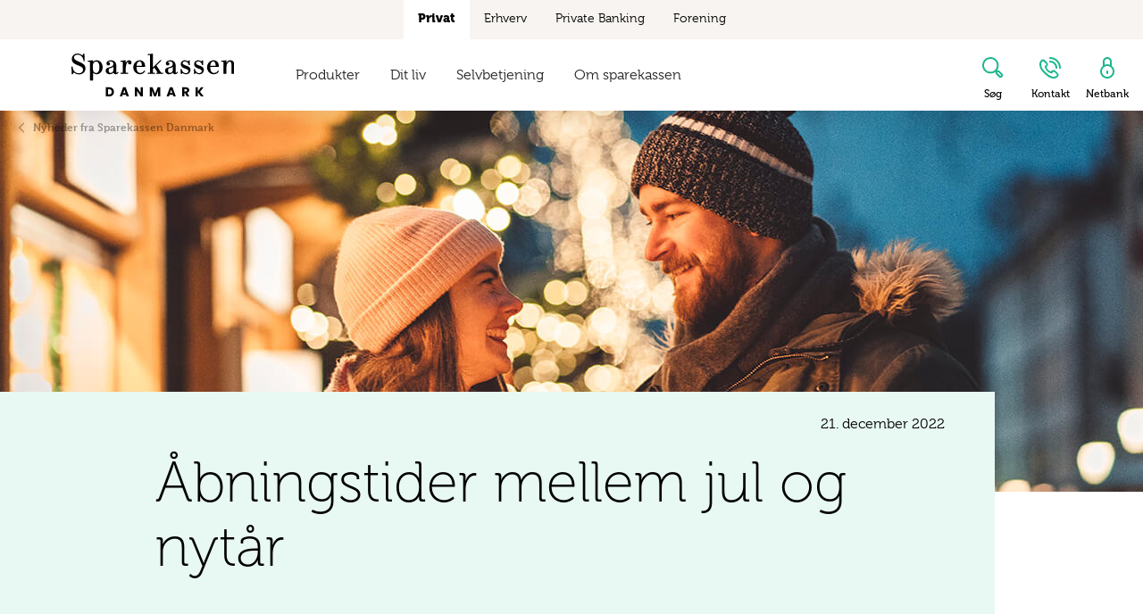

--- FILE ---
content_type: text/html; charset=utf-8
request_url: https://www.spard.dk/nyheder/2022/december/aabningstider-mellem-jul-og-nytaar
body_size: 40870
content:


<!DOCTYPE html>
<html class="neos" lang="da">
<head>
    <meta charset="utf-8" />
    <meta http-equiv="X-UA-Compatible" content="IE=edge">
    <meta http-equiv="Content-type" content="text/html; charset=utf-8">
    <meta content="width=device-width, initial-scale=1.0" name="viewport" />
<script>
	window.dataLayer=window.dataLayer || [];
	window.dataLayer.push(
		{"pageCategory":"none","event":"pageType"}
	);

</script>         <style>
.main-nav {
    a:focus, button:focus {
        background-color: initial !important;
        color: currentColor !important;
        outline: none !important;
        border: none !important;
    }
}
.main-nav .nav-expand-list__link:focus {
color: currentColor !important;
}
.search-overlay .search-field input:focus { outline: none!important; border: none!important; }
</style>

<script id="CookieConsent" src="https://policy.app.cookieinformation.com/uc.js" data-culture="DA" type="text/javascript" defer></script>
<!-- Google Tag Manager -->
<script>!function(){"use strict";function l(e){for(var t=e,r=0,n=document.cookie.split(";");r<n.length;r++){var o=n[r].split("=");if(o[0].trim()===t)return o[1]}}function s(e){return localStorage.getItem(e)}function u(e){return window[e]}function A(e,t){e=document.querySelector(e);return t?null==e?void 0:e.getAttribute(t):null==e?void 0:e.textContent}var e=window,t=document,r="script",n="dataLayer",o="https://sst.spard.dk",a="",i="1hxfauzpgc",c="b=aWQ9R1RNLVBWUVg2MjJU&page=2",g="cookie",v="DYID",E="",d=!1;try{var d=!!g&&(m=navigator.userAgent,!!(m=new RegExp("Version/([0-9._]+)(.*Mobile)?.*Safari.*").exec(m)))&&16.4<=parseFloat(m[1]),f="stapeUserId"===g,I=d&&!f?function(e,t,r){void 0===t&&(t="");var n={cookie:l,localStorage:s,jsVariable:u,cssSelector:A},t=Array.isArray(t)?t:[t];if(e&&n[e])for(var o=n[e],a=0,i=t;a<i.length;a++){var c=i[a],c=r?o(c,r):o(c);if(c)return c}else console.warn("invalid uid source",e)}(g,v,E):void 0;d=d&&(!!I||f)}catch(e){console.error(e)}var m=e,g=(m[n]=m[n]||[],m[n].push({"gtm.start":(new Date).getTime(),event:"gtm.js"}),t.getElementsByTagName(r)[0]),v=I?"&bi="+encodeURIComponent(I):"",E=t.createElement(r),f=(d&&(i=8<i.length?i.replace(/([a-z]{8}$)/,"kp$1"):"kp"+i),!d&&a?a:o);E.async=!0,E.src=f+"/"+i+".js?"+c+v,null!=(e=g.parentNode)&&e.insertBefore(E,g)}();</script>
<!-- End Google Tag Manager -->
<meta name="theme-color" content="#1cb78d">
<meta name="facebook-domain-verification" content="wml157b1dobcpcyjmhw9ptsteofief" />
    <link async rel="stylesheet" href="https://fonts.googleapis.com/css2?family=Material+Symbols+Outlined:opsz,wght,FILL,GRAD@48,300,0,0" />
    <style>
.multiple-teaser-module-row-1-item .multiple-teaser-module__content--hasImage, .multiple-teaser-module-row-1-item .multiple-teaser-module__image, .multiple-teaser-module-row-1-item .bg-video-player__no-consent-image, .multiple-teaser-module-row-1-item .row__cell-item--hasVideo {
	min-height: unset;
}
@media (min-width: 1024px){
	.multiple-teaser-module-row-1-item .multiple-teaser-module__image img, .multiple-teaser-module-row-1-item .multiple-teaser-module__image video, .multiple-teaser-module-row-1-item .multiple-teaser-module__image object, .multiple-teaser-module-row-1-item .multiple-teaser-module__image picture, .multiple-teaser-module-row-1-item .bg-video-player__no-consent-image img, .multiple-teaser-module-row-1-item .bg-video-player__no-consent-image video, .multiple-teaser-module-row-1-item .bg-video-player__no-consent-image object, .multiple-teaser-module-row-1-item .bg-video-player__no-consent-image picture {
		position: relative !important;
		right: unset !important;
		bottom: unset !important;
		transform: unset !important;
		height: -webkit-fill-available !important;
	}
	.multiple-teaser-module-row-1-item .multiple-teaser-module__image img {
		max-width: 100% !important;
	}
}
</style>
    <meta property="og:type" content="website" />
    <style>
.footer-widget-area>*, .footer-contact-area>* {
    z-index: 0 !important;
}
.footer-widget-area:after, .footer-contact-area:after{
    display: none !important;
}
</style>
    <style>
.sd-youtube {
    position: relative;
    width: 100%;
    padding-top: 56.25%; /* 16:9 Aspect Ratio */
}

.sd-youtube iframe {
    position: absolute;
    top: 0;
    left: 0;
    width: 100%;
    height: 100%;
}
</style>
    <style>

.sd-life-situation-text {
    font-size: 1.5rem;
    line-height: 2rem;
}
.sd-life-situation-dropdown select {
    border: none;
    padding: 1.25rem 1.375rem;
    width: 100%;
    background-image: linear-gradient(45deg, transparent 50%, currentColor 50%),linear-gradient(135deg, currentColor 50%, transparent 50%);
    background-position: calc(100% - 21px) calc(0.5em + 20px),calc(100% - 16px) calc(0.5em + 20px);
    background-size: 5px 5px,5px 5px;
    background-repeat: no-repeat;
    -webkit-appearance: none;
    -moz-appearance: none;
}
@media (max-width: 639px){
    .text-module-a.frame.rich-text.sd-life-situation-wrapper .frame__cell .frame__cell-item {
        display: grid;
        grid-template-columns: 1fr;
        background: #e8f8f3;
        padding: 1.5rem;
        gap: 1rem;
        align-items: center;
    }
}
@media (min-width: 640px){
    .text-module-a.frame.rich-text.sd-life-situation-wrapper .frame__cell .frame__cell-item {
        display: grid;
        grid-template-columns: 2fr 1.5fr;
        background: #e8f8f3;
        padding: 2rem 3rem;
        gap: 2rem;
        align-items: center;
    }
    .sd-life-situation-dropdown {
        text-align: right;
    }
}
</style>
    <style>
.frame.benefit-list-c.sd-arrangementsoversigt .benefit-list-c__text h3 {
    font-size: 1rem;
    line-height: 1.5rem;
    font-weight: 500;
}
</style>
    <style>
    /* Tooltip container */
    .sd-tooltip-wrapper {
      position: relative;
      display: inline-block;
    }
    /* Style the icon */
    img.sd-tooltip {
      cursor: help;
      width: 1em;
      height: 1em;
      vertical-align: text-bottom;
    }
    img.sd-tooltip:focus {
      outline: 2px solid #005fcc;
      outline-offset: 2px;
    }
    /* Tooltip text */
    .sd-tooltip-text {
      position: absolute;
      bottom: 125%;
      left: 50%;
      transform: translateX(-50%);
      background-color: #333;
      color: #fff;
      padding: 6px 8px;
      border-radius: 4px;
      white-space: nowrap;
      font-size: 0.85rem !important;
      font-weight: 300  !important;
      visibility: hidden;
      opacity: 0;
      transition: opacity 0.2s ease;
      z-index: 100;
    }
    /* Show on hover or focus */
    .sd-tooltip-wrapper:hover .sd-tooltip-text,
    .sd-tooltip-wrapper:focus-within .sd-tooltip-text {
      visibility: visible;
      opacity: 1;
    }
  </style>
  <script>
    document.addEventListener('DOMContentLoaded', function() {
      document.querySelectorAll('img.sd-tooltip').forEach(function(img) {
        const text = img.getAttribute('tooltip');
        const id   = 'sd-tooltip-' + Math.random().toString(36).substr(2, 9);

        // Set accessibility attributes
        img.setAttribute('aria-describedby', id);
        img.setAttribute('role', 'button');
        img.setAttribute('tabindex', '0');
        img.setAttribute('alt', '');

        // Wrap the <img> in a container
        const wrapper = document.createElement('span');
        wrapper.className = 'sd-tooltip-wrapper';
        img.parentNode.insertBefore(wrapper, img);
        wrapper.appendChild(img);

        // Create the tooltip element
        const tip = document.createElement('div');
        tip.className = 'sd-tooltip-text';
        tip.id = id;
        tip.setAttribute('role', 'tooltip');
        tip.textContent = text;
        wrapper.appendChild(tip);
      });
    });
  </script>
    <style>
a.sd-skiplink {
  position: absolute;
  top: 10px;
  left: 10px;
  text-decoration: none;
  background: #1cb78d;
  color: #000000;
  height: 44px;
  align-content: center;
  z-index: 9999;
  padding: 0 1rem;

  /* Hide visually but stay focusable */
  transform: translateY(-200%);
  overflow: hidden;
  white-space: nowrap;
}

a.sd-skiplink:focus {
  transform: translateY(0);
}
</style>
    <script>
  document.addEventListener('DOMContentLoaded', function () {
    setTimeout(function () {
      // Find det aktive navigationstab
      var activeTab = document.querySelector('.nav-secondary-menu__list-item.isCurrent .nav-secondary-menu__link span');
      if (activeTab) {
        var activeSegment = activeTab.textContent.toLowerCase().trim();

        // Trigger Dynamic Yield event
        triggerDynamicYieldEvent(activeSegment);
      }
    }, 500); // Forsinkelse på 500 ms
  });

  // Funktion til at sende Dynamic Yield event
  function triggerDynamicYieldEvent(segment) {
    DY.API('event', {
      name: `Active Segment: ${segment}`
    });
  }
</script>
    <style>
div.ext-nav {
    position: fixed;
    bottom: 1.25rem;
    left: 50%;
    transform: translateX(-50%);
    z-index: 10000;
    height: 50px;
    background: #fff;
    padding: 0 0.25rem;
    border-radius: 4rem;
    align-content: center;
    box-shadow: 0 0 5px hsl(0deg 0% 0% / 30%);
}
nav.ext-nav__nav {
    display: grid;
    grid-template-columns: 1fr 1fr 1fr;
}
nav.ext-nav__nav button {
    height: 44px;
    width: 44px;
    border-radius: 50%;
    background-color: transparent;
    border: none;
    cursor: pointer;
}
nav.ext-nav__nav button:hover {
    background-color:#e8f8f3;
}
button.ext-nav__btn.ext-nav__btn--back {
    background-image: url(https://www.spard.dk/-/media/sparekassendanmark/ikoner/google-material-icons/300/chevron_left.svg);
    background-repeat: no-repeat;
    background-position: center;
    background-size: 30px;
}
button.ext-nav__btn.ext-nav__btn--forward {
    background-image: url(https://www.spard.dk/-/media/sparekassendanmark/ikoner/google-material-icons/300/chevron_right.svg);
    background-repeat: no-repeat;
    background-position: center;
    background-size: 30px;
}
button.ext-nav__btn.ext-nav__btn--refresh {
    background-image: url(https://www.spard.dk/-/media/sparekassendanmark/ikoner/google-material-icons/300/refresh.svg);
    background-repeat: no-repeat;
    background-position: center;
    background-size: 30px;
}
</style>
<script>
(function () {
  document.addEventListener('DOMContentLoaded', () => {
    const params = new URLSearchParams(window.location.search);
    const isExternalNav = params.get('external-navigation') === '1';

    if (!isExternalNav) return;

    // 1. Navigationskontrol i <header>
    const header = document.querySelector('header');
    if (header && !header.querySelector('.ext-nav')) {
      const wrapper = document.createElement('div');
      wrapper.className = 'ext-nav';

      const nav = document.createElement('nav');
      nav.className = 'ext-nav__nav';
      nav.setAttribute('aria-label', 'Ekstern navigation');

      const makeBtn = (cls, label, action) => {
        const btn = document.createElement('button');
        btn.className = `ext-nav__btn ${cls}`;
        btn.type = 'button';
        btn.setAttribute('aria-label', label);
        btn.addEventListener('click', action);
        return btn;
      };

      nav.append(
        makeBtn('ext-nav__btn--back', 'Tilbage', () => history.back()),
        makeBtn('ext-nav__btn--forward', 'Frem', () => history.forward()),
        makeBtn('ext-nav__btn--refresh', 'Opdatér', () => location.reload())
      );

      wrapper.appendChild(nav);
      header.prepend(wrapper);
    }

    // 2. Tilføj param til alle interne links
    const links = document.querySelectorAll('a[href^="/"], a[href^="' + location.origin + '"]');
    links.forEach(link => {
      try {
        const url = new URL(link.href, location.origin);
        if (!url.searchParams.has('external-navigation')) {
          url.searchParams.set('external-navigation', '1');
          link.href = url.pathname + url.search + url.hash;
        }
      } catch (e) {
        console.warn('Ugyldigt link:', link.href);
      }
    });
  });
})();
</script>
    <style>
.sd-hidden-field, .sd-hidden-field-label{
    display: none !important;
}
</style>
    <script>
  // Funktion til at tilføje timestamp som UTM-parameter til PDF-links
  function tilføjTimestampTilPDFLinks() {
    // Find alle links på siden
    var links = document.querySelectorAll('a');
    
    // Gennemgå hvert link
    links.forEach(function(link) {
      // Tjek om linket indeholder ".pdf" i sin URL og ikke allerede har "utm_timestamp"
      if (link.href.includes('.pdf') && !link.href.includes('utm_timestamp')) {
        // Tjek om der allerede er parametre i linket
        var separator = link.href.includes('?') ? '&' : '?';
        
        // Tilføj timestamp som UTM-parameter
        link.href += separator + 'utm_timestamp=' + new Date().getTime();
      }
    });
  }

  // Kør funktionen umiddelbart efter DOM'en er klar
  document.addEventListener('DOMContentLoaded', tilføjTimestampTilPDFLinks);
</script>
    <script type="text/javascript">
    var firstEventCaught = false;
    	window.addEventListener('CookieInformationConsentGiven', function (e) {
                if (!firstEventCaught) {
                   firstEventCaught = true;
                   console.log('Consent not given. first page event caught, reload aborted');
                   return;
                }

    		if (CookieInformation.getConsentGivenFor('cookie_cat_marketing')) {
    			try{DYO.ActiveConsent.updateConsentAcceptedStatus(true);}
    			catch{}
    			location.reload();
    		}
    	}, false);
    
</script>
    <link rel="preconnect" href="//cdn-eu.dynamicyield.com">
    <link rel="preconnect" href="//st-eu.dynamicyield.com">
    <link rel="preconnect" href="//rcom-eu.dynamicyield.com">
    <link rel="dns-prefetch" href="//cdn-eu.dynamicyield.com">
    <link rel="dns-prefetch" href="//st-eu.dynamicyield.com">
    <link rel="dns-prefetch" href="//rcom-eu.dynamicyield.com">
    <script type="text/javascript">
        window.DY = window.DY || {};
        DY.consentIntegrationActive = true;
        DY.recommendationContext = { type: "HOMEPAGE", lng: 'da-DK' };
        DY.userActiveConsent = { accepted: false }
    </script>
    <script type="text/javascript" src="//cdn-eu.dynamicyield.com/api/9877146/api_dynamic.js"></script>
    <script type="text/javascript" src="//cdn-eu.dynamicyield.com/api/9877146/api_static.js"></script>

    
    <link href="/dist/styles/themes/sparekassendanmark/css/versioned-asset-DD0B4C8C970ACAE9D5B3060AFB94F743.styles.oh.css" rel="stylesheet" charset="utf-8" />
<link rel="preload" href="/-/media/sparekassendanmark/css/spardk-stylesheet.css?rev=e3977b6f4bbc47bda22a19790c9ad21d" as="style" onload="this.onload=null; this.rel='stylesheet'"><noscript><link rel="stylesheet" href="/-/media/sparekassendanmark/css/spardk-stylesheet.css?rev=e3977b6f4bbc47bda22a19790c9ad21d"></noscript>

    
    <title>&#197;bningstider mellem jul og nyt&#229;r | Sparekassen Danmark</title>
    <meta name="description" content="I &#229;r holder vi lukket mandag den 26. december 2022. Bortset fra det er alt, helt som det plejer." />
    <link rel="canonical" href="https://www.spard.dk/nyheder/2022/december/aabningstider-mellem-jul-og-nytaar" />
    <meta name="referrer" content="strict-origin-when-cross-origin" />
<link rel="icon" type="image/png" href="/-/media/sparekassendanmark/logoer/favicons/sparv-16x16px.png?rev=a960ec43fae54d11a98ebcae912f30f9&amp;hash=0F69BF240B9FAE2B1847330554CF9133" sizes="16x16"><link rel="icon" type="image/png" href="/-/media/sparekassendanmark/logoer/favicons/sparv-32x32px.png?rev=8549f1b0d6fe44dd83d6c577ee536b35&amp;hash=964E7C80B597B48AFBBE59EE9898875E" sizes="32x32"><link rel="icon" type="image/png" href="/-/media/sparekassendanmark/logoer/favicons/sparv-96x96px.png?rev=475f288091dc4205996900a05a2e6b7e&amp;hash=723127E6BF396B7E12E75232F735BDB7" sizes="96x96"><link rel="icon" type="image/png" href="/-/media/sparekassendanmark/logoer/favicons/sparv-160x160px.png?rev=fd2032944f234411a01890cbc671102a&amp;hash=EA48FC0C1F68CE8DD73D8E44DE6EA6D1" sizes="160x160"><link rel="icon" type="image/png" href="/-/media/sparekassendanmark/logoer/favicons/sparv-196x196px.png?rev=6b7c57fc272141d48951471a215597e2&amp;hash=E1184F1E51B047EC34C1E7A39FE2CC75" sizes="196x196"><link rel="apple-touch-icon" sizes="57x57" href="/-/media/sparekassendanmark/logoer/favicons/device-icons/sparv-57x57px.png?rev=2a093dadf8e74f5db1bf9fd28f9eb59f&amp;hash=4963331A850BE862842809DF933790DF" /><link rel="apple-touch-icon" sizes="60x60" href="/-/media/sparekassendanmark/logoer/favicons/device-icons/sparv-60x60px.png?rev=5e017035c5d34132ad528e571367e505&amp;hash=0F869FF655BA145E91C53FEA3A79E456" /><link rel="apple-touch-icon" sizes="72x72" href="/-/media/sparekassendanmark/logoer/favicons/device-icons/sparv-72x72px.png?rev=53aebc2eb68f4c29804da8cbbc96a213&amp;hash=00F0093E8E797D2988AFAB7A511536DF" /><link rel="apple-touch-icon" sizes="76x76" href="/-/media/sparekassendanmark/logoer/favicons/device-icons/sparv-76x76px.png?rev=d6cdf6efa32b49929e2388d948611e64&amp;hash=E47C4C23B84FA8C5F220077192835948" /><link rel="apple-touch-icon" sizes="114x114" href="/-/media/sparekassendanmark/logoer/favicons/device-icons/sparv-114x114px.png?rev=5e4ab8df24e248e793fdfed7ff94b658&amp;hash=EB016FCA5B85899AE7F6C4510BF6ED53" /><link rel="apple-touch-icon" sizes="120x120" href="/-/media/sparekassendanmark/logoer/favicons/device-icons/sparv-120x120px.png?rev=221da8595c2c4820997445acc8f17985&amp;hash=6C638C4BA23B79E90BAEA46D3F44537A" /><link rel="apple-touch-icon" sizes="144x144" href="/-/media/sparekassendanmark/logoer/favicons/device-icons/sparv-144x144px.png?rev=be5353678f474dc68f83304fee09a067&amp;hash=41C60B4A76C56D656CB593CF4D77338B" /><link rel="apple-touch-icon" sizes="152x152" href="/-/media/sparekassendanmark/logoer/favicons/device-icons/sparv-152x152px.png?rev=442fb1010a9842b583c774406bd923d3&amp;hash=FE57514993E4794EF5B9F320116F59E4" /><link rel="apple-touch-icon" sizes="180x180" href="/-/media/sparekassendanmark/logoer/favicons/device-icons/sparv-180x180px.png?rev=04d2889ecd1b42509fc02048593f9edd&amp;hash=F8ABF88CB98A059362A2798E45EF2848" />
<link rel="icon" type="image/png" href="/-/media/sparekassendanmark/logoer/favicons/sparv-16x16px.png?rev=a960ec43fae54d11a98ebcae912f30f9&amp;hash=0F69BF240B9FAE2B1847330554CF9133" /><meta name="msapplication-TileImage" content="/-/media/sparekassendanmark/logoer/favicons/device-icons/sparv-144x144px.png?rev=be5353678f474dc68f83304fee09a067&amp;hash=41C60B4A76C56D656CB593CF4D77338B" /><meta name="msapplication-TileColor" content="#ffffff"><meta property="og:title" content="&#197;bningstider mellem jul og nyt&#229;r" />
<meta property="og:description" content="I &#229;r holder vi lukket mandag den 26. december 2022. Bortset fra det er alt, helt som det plejer." />
<meta property="og:url" content="https://www.spard.dk/nyheder/2022/december/aabningstider-mellem-jul-og-nytaar" />
<meta property="og:image" content="https://www.spard.dk/-/media/sparekassendanmark/open-graph-images---1200x630px/nyheder/2022/julens-aabningstider---opengraph---istock-1084636410.jpg?rev=7004558706444b2da12148150509e5ec&amp;hash=20C04745E00FCE70420D16BBA106BB13" />



<script type="application/ld+json" id="BreadcrumbList">{"itemListElement":[{"@type":"ListItem","position":0,"item":{"@id":"/nyheder","name":"Nyheder fra Sparekassen Danmark","image":null}},{"@type":"ListItem","position":1,"item":{"@id":"/nyheder/2022/december/aabningstider-mellem-jul-og-nytaar","name":"Åbningstider mellem jul og nytår","image":null}}],"@context":"http://schema.org","@type":"BreadcrumbList"}</script>
<script type="application/json" id="NavigationProps">{"path":"language-da|84B1E9A76C5343BAAE8D2A9713F896EC|03BE4AB97718479F9E26CB55D355823A|2795AD2CB47F47D29955172C64CA3941|2C2C7E1618F446D38A6F73A461C3EB98","breadcrumbLink":{"Label":"Nyheder fra Sparekassen Danmark","Url":"/nyheder"},"segment":"D5020A0AA76346B0B09E5684F4130B54"}</script>
<script type="application/json" id="neos">{"locale":{"language":"da","languageTag":"da-DK","countryCode":"DK"},"api":{"cacheAdapter":"sessionStorage","cacheTimeoutDefault":300000,"cookieName":"sdc_token","cookieTimeout":300,"signing":{"baseUrl":"https://azure-sign-p1.sdc.dk"},"services":{"baseUrl":"https://api-proxy-neos.sdc.eu","subscriptionKey":"0515a3c47acc472ba340219c0a24628a","testEnvironmentSuffix":"","rsa":{"rsaPublicKey":"[base64]","publicKeyVersion":1}},"auth":{"baseUrl":"https://auth.sdc.dk","subscriptionKey":"","cookieName":"sdc_auth"}},"customerPreferenceDefaults":{"privateShowReconciliation":false,"businessShowReconciliation":true,"accountOverviewLayout":"list","shortcuts":["38484EB1C39043FBAA64FD9D7A2D49E5","CB168A91BC254CED982176D017F2B10A"]},"applicationInsights":{"enabled":true,"config":{"enableCorsCorrelation":true,"correlationHeaderDomains":["*.*.sdc.dk","*.*.sdc.eu"],"instrumentationKey":"9f055850-1fc2-4be2-bb51-7766b1609811","isCookieUseDisabled":true},"operationId":"54277071e526945c68b239858b12b555"},"assets":{"spriteUrl":"/dist/styles/assets/svgsprite/versioned-asset-60920C588CD5F2C80301B3336617AACA.icons.svg"},"app":{"modulePath":"/dist/js/","nameSpace":"SDCNEoS","clearingNumber":"9070","version":"150.0.0-rc.92_940146"},"pagemode":""}</script>
</head>
<body class="header-static ">
        <!-- SparD -->
    <noscript><iframe src="https://sst.spard.dk/ns.html?id=GTM-PVQX622T" height="0" width="0" style="display:none;visibility:hidden"></iframe></noscript>
    <a href="#main-content" class="sd-skiplink" tabindex="1">Gå til indhold</a>

    <div id="main-container">
        <header class="header-static">
            

            <div id="react_0HNINQ4TOP8U2"><div class="main-nav"><a href="#main-content" class="main-nav__skip-link">Gå til hovedindholdet</a><nav class="main-nav-small"><div class="main-nav-small__topbar"><div class="main-nav-small__topbar-logo"><a href="/" title="Sparekassen Danmark"><img src="/-/media/sparekassendanmark/spard-svg.svg?rev=88e4b2420c724ae081b33c3beff0634c&amp;hash=B1C3234F5E19BDC1D9FB58CB8E4C8BCD" alt="Sparekassen Danmark" title="Sparekassen Danmark"/></a></div></div><nav class="breadcrumb nav-breadcrumb main-nav-small__breadcrumb" aria-label="breadcrumb" role="navigation"><div class="breadcrumb__inner"><ul class="breadcrumb-list"></ul></div></nav><div class="main-nav-small__actions-toggle"><div class="main-nav-small__actions"><ul class="nav-action-buttons-list main-nav-small__actions-buttons-list"><li><button class="nav-icon-btn action-btn--menu" type="button" title="Menu"><span class="nav-icon-btn__label">Menu</span><span class="nav-icon-btn__icon-1"><svg viewBox="0 0 32 32" class="icon icon_28_burger-menu" preserveAspectRatio="xMidYMid" focusable="false" data-testid="icon_28_burger-menu" role="img"><use xmlns:xlink="http://www.w3.org/1999/xlink" xlink:href="#icon_28_burger-menu"></use></svg></span><span class="nav-icon-btn__icon-2"><svg viewBox="0 0 32 32" class="icon icon_28_close" preserveAspectRatio="xMidYMid" focusable="false" data-testid="icon_28_close" role="img"><use xmlns:xlink="http://www.w3.org/1999/xlink" xlink:href="#icon_28_close"></use></svg></span></button></li><li class="nav-action-buttons-list__item nav-action-buttons-list__item--1"><button class="nav-icon-btn action-btn action-btn--1 nav-icon-btn--showLabel" type="button" tabindex="-1" title="Søg"><span class="nav-icon-btn__label">Søg</span><span class="nav-icon-btn__icon-1"><svg viewBox="0 0 32 32" class="icon icon_28_search" preserveAspectRatio="xMidYMid" focusable="false" data-testid="icon_28_search" role="img"><use xmlns:xlink="http://www.w3.org/1999/xlink" xlink:href="#icon_28_search"></use></svg></span><span class="nav-icon-btn__icon-2"><svg viewBox="0 0 32 32" class="icon icon_28_close" preserveAspectRatio="xMidYMid" focusable="false" data-testid="icon_28_close" role="img"><use xmlns:xlink="http://www.w3.org/1999/xlink" xlink:href="#icon_28_close"></use></svg></span></button></li><li class="nav-action-buttons-list__item nav-action-buttons-list__item--2"><button class="nav-icon-btn action-btn action-btn--2 nav-icon-btn--showLabel" type="button" tabindex="-1" title="Kontakt"><span class="nav-icon-btn__label">Kontakt</span><span class="nav-icon-btn__icon-1"><svg viewBox="0 0 32 32" class="icon icon_28_phone" preserveAspectRatio="xMidYMid" focusable="false" data-testid="icon_28_phone" role="img"><use xmlns:xlink="http://www.w3.org/1999/xlink" xlink:href="#icon_28_phone"></use></svg></span><span class="nav-icon-btn__icon-2"><svg viewBox="0 0 32 32" class="icon icon_28_close" preserveAspectRatio="xMidYMid" focusable="false" data-testid="icon_28_close" role="img"><use xmlns:xlink="http://www.w3.org/1999/xlink" xlink:href="#icon_28_close"></use></svg></span></button></li><li class="nav-action-buttons-list__item nav-action-buttons-list__item--3"><button class="nav-icon-btn action-btn action-btn--3 nav-icon-btn--showLabel" type="button" tabindex="-1" title="Netbank"><span class="nav-icon-btn__label">Netbank</span><span class="nav-icon-btn__icon-1"><svg viewBox="0 0 32 32" class="icon icon_28_lock-closed" preserveAspectRatio="xMidYMid" focusable="false" data-testid="icon_28_lock-closed" role="img"><use xmlns:xlink="http://www.w3.org/1999/xlink" xlink:href="#icon_28_lock-closed"></use></svg></span><span class="nav-icon-btn__icon-2"><svg viewBox="0 0 32 32" class="icon icon_28_close" preserveAspectRatio="xMidYMid" focusable="false" data-testid="icon_28_close" role="img"><use xmlns:xlink="http://www.w3.org/1999/xlink" xlink:href="#icon_28_close"></use></svg></span></button></li></ul></div></div><div class="main-nav-small-menu"><div class="main-nav-small-menu__inner"><ul class="nav-expand-list main-nav-small__expand-list"><li class="nav-expand-list__item level-0"><button type="button" class="nav-expand-list__link" aria-expanded="false">Produkter<span class="nav-expand-list__item-indicator"><svg viewBox="0 0 32 32" class="icon icon_16_arrow-down" preserveAspectRatio="xMidYMid" focusable="false" data-testid="icon_16_arrow-down" role="img"><use xmlns:xlink="http://www.w3.org/1999/xlink" xlink:href="#icon_16_arrow-down"></use></svg></span></button><div aria-hidden="true" class="rah-static rah-static--height-zero " style="height:0;overflow:hidden"><div><ul class="nav-expand-list"><li class="nav-expand-list__item level-1"><button type="button" class="nav-expand-list__link" aria-expanded="false">Konti og opsparing<span class="nav-expand-list__item-indicator"><svg viewBox="0 0 32 32" class="icon icon_16_arrow-down" preserveAspectRatio="xMidYMid" focusable="false" data-testid="icon_16_arrow-down" role="img"><use xmlns:xlink="http://www.w3.org/1999/xlink" xlink:href="#icon_16_arrow-down"></use></svg></span></button><div aria-hidden="true" class="rah-static rah-static--height-zero " style="height:0;overflow:hidden"><div><ul class="nav-expand-list"><li class="nav-expand-list__item level-2"><a class="nav-expand-list__link" href="/produkter/konti-og-opsparing/betalingskonto" target="">Betalingskonto</a></li><li class="nav-expand-list__item level-2"><a class="nav-expand-list__link" href="/produkter/konti-og-opsparing/budgetkonto" target="">Budgetkonto</a></li><li class="nav-expand-list__item level-2"><a class="nav-expand-list__link" href="/produkter/konti-og-opsparing/opsparingskonto" target="">Opsparingskonto</a></li><li class="nav-expand-list__item level-2"><a class="nav-expand-list__link" href="/produkter/garanter" target="">Garantbeviser</a></li><li class="nav-expand-list__item level-2"><a class="nav-expand-list__link" href="/produkter/investering/investeringskonto-fri" target="">Investeringskonto FRI</a></li><li class="nav-expand-list__item level-2"><a class="nav-expand-list__link" href="/produkter/konti-og-opsparing/boerneopsparing" target="">Børneopsparing</a></li><li class="nav-expand-list__item level-2"><a class="nav-expand-list__link" href="/produkter/konti-og-opsparing/konfirmandkonto" target="">Konfirmandkonto</a></li><li class="nav-expand-list__item level-2"><a class="nav-expand-list__link" href="/produkter/investering/aktiesparekonto" target="">Aktiesparekonto</a></li><li class="nav-expand-list__item level-2"><a class="nav-expand-list__link" href="/produkter/pension" target="">Pension</a></li></ul></div></div></li><li class="nav-expand-list__item level-1"><a class="nav-expand-list__link" href="/produkter/kort-og-betalinger" target="">Kort og betalinger</a></li><li class="nav-expand-list__item level-1"><a class="nav-expand-list__link" href="/produkter/bolig" target="">Bolig</a></li><li class="nav-expand-list__item level-1"><a class="nav-expand-list__link" href="/produkter/bil" target="">Bil</a></li><li class="nav-expand-list__item level-1"><button type="button" class="nav-expand-list__link" aria-expanded="false">Lån og kreditter<span class="nav-expand-list__item-indicator"><svg viewBox="0 0 32 32" class="icon icon_16_arrow-down" preserveAspectRatio="xMidYMid" focusable="false" data-testid="icon_16_arrow-down" role="img"><use xmlns:xlink="http://www.w3.org/1999/xlink" xlink:href="#icon_16_arrow-down"></use></svg></span></button><div aria-hidden="true" class="rah-static rah-static--height-zero " style="height:0;overflow:hidden"><div><ul class="nav-expand-list"><li class="nav-expand-list__item level-2"><a class="nav-expand-list__link" href="/produkter/bolig/energilaan" target="">Energilån</a></li><li class="nav-expand-list__item level-2"><a class="nav-expand-list__link" href="/produkter/bolig/boligfinansiering" target="">Boligfinansiering</a></li><li class="nav-expand-list__item level-2"><a class="nav-expand-list__link" href="/produkter/laan-og-kreditter/kreditter-og-forbrugslaan" target="">Kreditter og forbrugslån</a></li></ul></div></div></li><li class="nav-expand-list__item level-1"><a class="nav-expand-list__link" href="/produkter/kundefordele" target="">Kundefordele</a></li><li class="nav-expand-list__item level-1"><a class="nav-expand-list__link" href="/produkter/investering" target="">Investering</a></li><li class="nav-expand-list__item level-1"><button type="button" class="nav-expand-list__link" aria-expanded="false">Forsikring og pension<span class="nav-expand-list__item-indicator"><svg viewBox="0 0 32 32" class="icon icon_16_arrow-down" preserveAspectRatio="xMidYMid" focusable="false" data-testid="icon_16_arrow-down" role="img"><use xmlns:xlink="http://www.w3.org/1999/xlink" xlink:href="#icon_16_arrow-down"></use></svg></span></button><div aria-hidden="true" class="rah-static rah-static--height-zero " style="height:0;overflow:hidden"><div><ul class="nav-expand-list"><li class="nav-expand-list__item level-2"><a class="nav-expand-list__link" href="/produkter/forsikring/skadesforsikringer" target="">Privatsikring</a></li><li class="nav-expand-list__item level-2"><a class="nav-expand-list__link" href="/privat/produkter/forsikring-og-pension/forsikringer-mod-sygdom-og-doed">Forsikringer mod sygdom og død</a></li><li class="nav-expand-list__item level-2"><a class="nav-expand-list__link" href="/produkter/kort-og-betalinger/mastercards/mastercard-fordele/rejseforsikring" target="_blank">Mastercard Rejseforsikring</a></li><li class="nav-expand-list__item level-2"><a class="nav-expand-list__link" href="/produkter/pension" target="">Pension</a></li><li class="nav-expand-list__item level-2"><a class="nav-expand-list__link" href="/produkter/forsikring/testaviva" target="">Testamente og fuldmagter</a></li></ul></div></div></li><li class="nav-expand-list__item level-1"><button type="button" class="nav-expand-list__link" aria-expanded="false">Udland<span class="nav-expand-list__item-indicator"><svg viewBox="0 0 32 32" class="icon icon_16_arrow-down" preserveAspectRatio="xMidYMid" focusable="false" data-testid="icon_16_arrow-down" role="img"><use xmlns:xlink="http://www.w3.org/1999/xlink" xlink:href="#icon_16_arrow-down"></use></svg></span></button><div aria-hidden="true" class="rah-static rah-static--height-zero " style="height:0;overflow:hidden"><div><ul class="nav-expand-list"><li class="nav-expand-list__item level-2"><a class="nav-expand-list__link" href="/selvbetjening/vejledninger/netbank/saadan-finder-du-dit-iban-nummer-i-netbanken" target="_blank">IBAN og BIC/SWIFT</a></li><li class="nav-expand-list__item level-2"><a class="nav-expand-list__link" href="/privat/produkter/udland/valutaveksling">Valutaveksling</a></li><li class="nav-expand-list__item level-2"><a class="nav-expand-list__link" href="/produkter/kort-og-betalinger/sepa-direct-debit" target="">SEPA Direct Debit</a></li></ul></div></div></li><li class="nav-expand-list__item level-1"><button type="button" class="nav-expand-list__link" aria-expanded="false">Selvbetjeningsløsninger<span class="nav-expand-list__item-indicator"><svg viewBox="0 0 32 32" class="icon icon_16_arrow-down" preserveAspectRatio="xMidYMid" focusable="false" data-testid="icon_16_arrow-down" role="img"><use xmlns:xlink="http://www.w3.org/1999/xlink" xlink:href="#icon_16_arrow-down"></use></svg></span></button><div aria-hidden="true" class="rah-static rah-static--height-zero " style="height:0;overflow:hidden"><div><ul class="nav-expand-list"><li class="nav-expand-list__item level-2"><a class="nav-expand-list__link" href="/produkter/digitale-loesninger/netbank" target="">Netbank</a></li><li class="nav-expand-list__item level-2"><a class="nav-expand-list__link" href="/produkter/digitale-loesninger/mobilbetaling" target="">Mobilbetaling</a></li><li class="nav-expand-list__item level-2"><a class="nav-expand-list__link" href="/produkter/digitale-loesninger/apps" target="">Apps</a></li><li class="nav-expand-list__item level-2"><a class="nav-expand-list__link" href="/privat/produkter/selvbetjeningsloesninger/kundebokse">Kundebokse</a></li><li class="nav-expand-list__item level-2"><a class="nav-expand-list__link" href="/produkter/digitale-loesninger/beskedservice" target="">Beskedservice</a></li><li class="nav-expand-list__item level-2"><a class="nav-expand-list__link" href="/selvbetjening/kontantfaciliteter" target="">Pengeautomater, mønttællere og døgnbokse</a></li></ul></div></div></li><li class="nav-expand-list__item level-1"><button type="button" class="nav-expand-list__link" aria-expanded="false">Priser og vilkår<span class="nav-expand-list__item-indicator"><svg viewBox="0 0 32 32" class="icon icon_16_arrow-down" preserveAspectRatio="xMidYMid" focusable="false" data-testid="icon_16_arrow-down" role="img"><use xmlns:xlink="http://www.w3.org/1999/xlink" xlink:href="#icon_16_arrow-down"></use></svg></span></button><div aria-hidden="true" class="rah-static rah-static--height-zero " style="height:0;overflow:hidden"><div><ul class="nav-expand-list"><li class="nav-expand-list__item level-2"><a class="nav-expand-list__link" href="/om-sparekassen/kundevilkaar/beloebsgraenser" target="">Beløbsgrænser og forbrugsmaksimum</a></li><li class="nav-expand-list__item level-2"><a class="nav-expand-list__link" href="/om-sparekassen/kundevilkaar/produktinformation/faktaark-og-produktinformation-pid" target="_blank">Faktaark og produktinformation (PID)</a></li><li class="nav-expand-list__item level-2"><a class="nav-expand-list__link" href="/om-sparekassen/kundevilkaar/regler-og-bestemmelser" target="_blank">Kundevilkår</a></li><li class="nav-expand-list__item level-2"><a class="nav-expand-list__link" href="/om-sparekassen/kundevilkaar/kontante-ind--og-udbetalinger" target="_blank">Kontante ind- og udbetalinger</a></li><li class="nav-expand-list__item level-2"><a class="nav-expand-list__link" href="/om-sparekassen/kundevilkaar/priser-og-rentesatser" target="">Priser og rentesatser</a></li><li class="nav-expand-list__item level-2"><a class="nav-expand-list__link" href="/om-sparekassen/regnskab-og-rapporter/forsikringsformidler" target="">Information om sparekassen som forsikringsformidler</a></li></ul></div></div></li></ul></div></div></li><li class="nav-expand-list__item level-0"><button type="button" class="nav-expand-list__link" aria-expanded="false">Dit liv<span class="nav-expand-list__item-indicator"><svg viewBox="0 0 32 32" class="icon icon_16_arrow-down" preserveAspectRatio="xMidYMid" focusable="false" data-testid="icon_16_arrow-down" role="img"><use xmlns:xlink="http://www.w3.org/1999/xlink" xlink:href="#icon_16_arrow-down"></use></svg></span></button><div aria-hidden="true" class="rah-static rah-static--height-zero " style="height:0;overflow:hidden"><div><ul class="nav-expand-list"><li class="nav-expand-list__item level-1"><button type="button" class="nav-expand-list__link" aria-expanded="false">Ungdom<span class="nav-expand-list__item-indicator"><svg viewBox="0 0 32 32" class="icon icon_16_arrow-down" preserveAspectRatio="xMidYMid" focusable="false" data-testid="icon_16_arrow-down" role="img"><use xmlns:xlink="http://www.w3.org/1999/xlink" xlink:href="#icon_16_arrow-down"></use></svg></span></button><div aria-hidden="true" class="rah-static rah-static--height-zero " style="height:0;overflow:hidden"><div><ul class="nav-expand-list"><li class="nav-expand-list__item level-2"><a class="nav-expand-list__link" href="/produkter/konti-og-opsparing/konfirmandkonto" target="_blank">Når du skal konfirmeres</a></li><li class="nav-expand-list__item level-2"><a class="nav-expand-list__link" href="/privat/dit-liv/ungdom/knallert-eller-kaleche">Knallert eller kaleche</a></li><li class="nav-expand-list__item level-2"><a class="nav-expand-list__link" href="/artikler/bolig/kom-godt-fra-start-naar-du-flytter-hjemmefra" target="">Når du flytter hjemmefra</a></li></ul></div></div></li><li class="nav-expand-list__item level-1"><button type="button" class="nav-expand-list__link" aria-expanded="false">Familieliv<span class="nav-expand-list__item-indicator"><svg viewBox="0 0 32 32" class="icon icon_16_arrow-down" preserveAspectRatio="xMidYMid" focusable="false" data-testid="icon_16_arrow-down" role="img"><use xmlns:xlink="http://www.w3.org/1999/xlink" xlink:href="#icon_16_arrow-down"></use></svg></span></button><div aria-hidden="true" class="rah-static rah-static--height-zero " style="height:0;overflow:hidden"><div><ul class="nav-expand-list"><li class="nav-expand-list__item level-2"><a class="nav-expand-list__link" href="/privat/dit-liv/familieliv/foraeldrekoeb">Når I overvejer et forældrekøb</a></li><li class="nav-expand-list__item level-2"><a class="nav-expand-list__link" href="">Når du vil investere</a></li><li class="nav-expand-list__item level-2"><a class="nav-expand-list__link" href="/privat/dit-liv/familieliv/naar-storken-er-paa-vej">Når storken er på vej</a></li></ul></div></div></li><li class="nav-expand-list__item level-1"><button type="button" class="nav-expand-list__link" aria-expanded="false">Bolig<span class="nav-expand-list__item-indicator"><svg viewBox="0 0 32 32" class="icon icon_16_arrow-down" preserveAspectRatio="xMidYMid" focusable="false" data-testid="icon_16_arrow-down" role="img"><use xmlns:xlink="http://www.w3.org/1999/xlink" xlink:href="#icon_16_arrow-down"></use></svg></span></button><div aria-hidden="true" class="rah-static rah-static--height-zero " style="height:0;overflow:hidden"><div><ul class="nav-expand-list"><li class="nav-expand-list__item level-2"><a class="nav-expand-list__link" href="/artikler/bolig/kom-godt-fra-start-naar-du-flytter-hjemmefra" target="">Når du flytter hjemmefra</a></li><li class="nav-expand-list__item level-2"><a class="nav-expand-list__link" href="/privat/dit-liv/bolig/udloeb-af-afdragsfrihed">Når afdragsfriheden udløber</a></li></ul></div></div></li><li class="nav-expand-list__item level-1"><button type="button" class="nav-expand-list__link" aria-expanded="false">Transport<span class="nav-expand-list__item-indicator"><svg viewBox="0 0 32 32" class="icon icon_16_arrow-down" preserveAspectRatio="xMidYMid" focusable="false" data-testid="icon_16_arrow-down" role="img"><use xmlns:xlink="http://www.w3.org/1999/xlink" xlink:href="#icon_16_arrow-down"></use></svg></span></button><div aria-hidden="true" class="rah-static rah-static--height-zero " style="height:0;overflow:hidden"><div><ul class="nav-expand-list"><li class="nav-expand-list__item level-2"><a class="nav-expand-list__link" href="/privat/dit-liv/ungdom/knallert-eller-kaleche" target="">Det første køretøj</a></li></ul></div></div></li></ul></div></div></li><li class="nav-expand-list__item level-0"><button type="button" class="nav-expand-list__link" aria-expanded="false">Selvbetjening<span class="nav-expand-list__item-indicator"><svg viewBox="0 0 32 32" class="icon icon_16_arrow-down" preserveAspectRatio="xMidYMid" focusable="false" data-testid="icon_16_arrow-down" role="img"><use xmlns:xlink="http://www.w3.org/1999/xlink" xlink:href="#icon_16_arrow-down"></use></svg></span></button><div aria-hidden="true" class="rah-static rah-static--height-zero " style="height:0;overflow:hidden"><div><ul class="nav-expand-list"><li class="nav-expand-list__item level-1"><a class="nav-expand-list__link" href="/login" target="">Log på Netbank</a></li><li class="nav-expand-list__item level-1"><a class="nav-expand-list__link" href="/selvbetjening/kontantfaciliteter" target="">Pengeautomater, mønttællere og døgnbokse</a></li><li class="nav-expand-list__item level-1"><a class="nav-expand-list__link" href="/selvbetjening/formularer/bestilling-af-kontanter" target="">Bestil kontanter</a></li><li class="nav-expand-list__item level-1"><a class="nav-expand-list__link" href="/selvbetjening/formularer/bestilling-af-valuta" target="">Bestil valuta</a></li><li class="nav-expand-list__item level-1"><a class="nav-expand-list__link" href="/selvbetjening/beregnere" target="">Beregnere</a></li><li class="nav-expand-list__item level-1"><button type="button" class="nav-expand-list__link" aria-expanded="false">Hjælp og support<span class="nav-expand-list__item-indicator"><svg viewBox="0 0 32 32" class="icon icon_16_arrow-down" preserveAspectRatio="xMidYMid" focusable="false" data-testid="icon_16_arrow-down" role="img"><use xmlns:xlink="http://www.w3.org/1999/xlink" xlink:href="#icon_16_arrow-down"></use></svg></span></button><div aria-hidden="true" class="rah-static rah-static--height-zero " style="height:0;overflow:hidden"><div><ul class="nav-expand-list"><li class="nav-expand-list__item level-2"><a class="nav-expand-list__link" href="/selvbetjening/hjaelp-og-support/hjaelp-og-support---mobilbank" target="">Mobilbank</a></li><li class="nav-expand-list__item level-2"><a class="nav-expand-list__link" href="/selvbetjening/hjaelp-og-support/hjaelp-og-support---netbank" target="">Netbank</a></li><li class="nav-expand-list__item level-2"><a class="nav-expand-list__link" href="/selvbetjening/hjaelp-og-support/hjaelp-og-support---investering" target="">Investering i net- og mobilbank</a></li><li class="nav-expand-list__item level-2"><a class="nav-expand-list__link" href="/selvbetjening/hjaelp-og-support/hjaelp-og-support---betalingskort" target="">Betalingskort</a></li><li class="nav-expand-list__item level-2"><a class="nav-expand-list__link" href="/selvbetjening/vejledninger/andre-kundevejledninger" target="">Andet</a></li></ul></div></div></li><li class="nav-expand-list__item level-1"><button type="button" class="nav-expand-list__link" aria-expanded="false">Sikkerhed<span class="nav-expand-list__item-indicator"><svg viewBox="0 0 32 32" class="icon icon_16_arrow-down" preserveAspectRatio="xMidYMid" focusable="false" data-testid="icon_16_arrow-down" role="img"><use xmlns:xlink="http://www.w3.org/1999/xlink" xlink:href="#icon_16_arrow-down"></use></svg></span></button><div aria-hidden="true" class="rah-static rah-static--height-zero " style="height:0;overflow:hidden"><div><ul class="nav-expand-list"><li class="nav-expand-list__item level-2"><a class="nav-expand-list__link" href="/selvbetjening/sikkerhed/stop-tyven" target="">Undgå svindel og misbrug</a></li><li class="nav-expand-list__item level-2"><a class="nav-expand-list__link" href="/selvbetjening/sikkerhed/spaer-dit-kort" target="_blank">Spær dit betalingskort</a></li><li class="nav-expand-list__item level-2"><a class="nav-expand-list__link" href="/selvbetjening/sikkerhed/er-dit-kort-blevet-spaerret" target="">Er dit kort blevet spærret?</a></li><li class="nav-expand-list__item level-2"><a class="nav-expand-list__link" href="/selvbetjening/sikkerhed/indsigelser" target="_blank">Indsigelse ved kortmisbrug</a></li><li class="nav-expand-list__item level-2"><a class="nav-expand-list__link" href="/privat/selvbetjening/sikkerhed/3d-secure">3D Secure</a></li></ul></div></div></li></ul></div></div></li><li class="nav-expand-list__item level-0"><button type="button" class="nav-expand-list__link" aria-expanded="false">Om sparekassen<span class="nav-expand-list__item-indicator"><svg viewBox="0 0 32 32" class="icon icon_16_arrow-down" preserveAspectRatio="xMidYMid" focusable="false" data-testid="icon_16_arrow-down" role="img"><use xmlns:xlink="http://www.w3.org/1999/xlink" xlink:href="#icon_16_arrow-down"></use></svg></span></button><div aria-hidden="true" class="rah-static rah-static--height-zero " style="height:0;overflow:hidden"><div><ul class="nav-expand-list"><li class="nav-expand-list__item level-1"><button type="button" class="nav-expand-list__link" aria-expanded="false">Afdelinger<span class="nav-expand-list__item-indicator"><svg viewBox="0 0 32 32" class="icon icon_16_arrow-down" preserveAspectRatio="xMidYMid" focusable="false" data-testid="icon_16_arrow-down" role="img"><use xmlns:xlink="http://www.w3.org/1999/xlink" xlink:href="#icon_16_arrow-down"></use></svg></span></button><div aria-hidden="true" class="rah-static rah-static--height-zero " style="height:0;overflow:hidden"><div><ul class="nav-expand-list"><li class="nav-expand-list__item level-2"><a class="nav-expand-list__link" href="/om-sparekassen/afdelinger/privatafdelinger" target="">Privatafdelinger</a></li><li class="nav-expand-list__item level-2"><a class="nav-expand-list__link" href="/om-sparekassen/afdelinger/erhvervsafdelinger" target="">Erhvervsafdelinger</a></li><li class="nav-expand-list__item level-2"><a class="nav-expand-list__link" href="/om-sparekassen/afdelinger/foreningsservice" target="">Foreningsservice</a></li><li class="nav-expand-list__item level-2"><a class="nav-expand-list__link" href="/om-sparekassen/afdelinger/direktion" target="">Direktion</a></li><li class="nav-expand-list__item level-2"><a class="nav-expand-list__link" href="/om-sparekassen/afdelinger/stabsafdelinger" target="_blank">Stabsafdelinger</a></li></ul></div></div></li><li class="nav-expand-list__item level-1"><a class="nav-expand-list__link" href="/om-sparekassen/jobs-og-karriere" target="">Job og karriere</a></li><li class="nav-expand-list__item level-1"><a class="nav-expand-list__link" href="/om-sparekassen" target="">Om sparekassen</a></li><li class="nav-expand-list__item level-1"><a class="nav-expand-list__link" href="/om-sparekassen/organisation/fonde" target="">Fonde</a></li><li class="nav-expand-list__item level-1"><a class="nav-expand-list__link" href="/om-sparekassen/samfundsansvar" target="">Samfundsansvar</a></li><li class="nav-expand-list__item level-1"><button type="button" class="nav-expand-list__link" aria-expanded="false">Organisation<span class="nav-expand-list__item-indicator"><svg viewBox="0 0 32 32" class="icon icon_16_arrow-down" preserveAspectRatio="xMidYMid" focusable="false" data-testid="icon_16_arrow-down" role="img"><use xmlns:xlink="http://www.w3.org/1999/xlink" xlink:href="#icon_16_arrow-down"></use></svg></span></button><div aria-hidden="true" class="rah-static rah-static--height-zero " style="height:0;overflow:hidden"><div><ul class="nav-expand-list"><li class="nav-expand-list__item level-2"><a class="nav-expand-list__link" href="/om-sparekassen/afdelinger/direktion" target="_blank">Direktion</a></li><li class="nav-expand-list__item level-2"><a class="nav-expand-list__link" href="/om-sparekassen/organisation/bestyrelse" target="_blank">Bestyrelse</a></li><li class="nav-expand-list__item level-2"><a class="nav-expand-list__link" href="/om-sparekassen/organisation/repraesentantskab" target="_blank">Repræsentantskab</a></li><li class="nav-expand-list__item level-2"><a class="nav-expand-list__link" href="/om-sparekassen/organisation/samarbejdspartnere" target="_blank">Samarbejdspartnere</a></li><li class="nav-expand-list__item level-2"><a class="nav-expand-list__link" href="/om-sparekassen/organisation/organisationsdiagram" target="">Organisationsdiagram</a></li></ul></div></div></li><li class="nav-expand-list__item level-1"><button type="button" class="nav-expand-list__link" aria-expanded="false">Kundevilkår<span class="nav-expand-list__item-indicator"><svg viewBox="0 0 32 32" class="icon icon_16_arrow-down" preserveAspectRatio="xMidYMid" focusable="false" data-testid="icon_16_arrow-down" role="img"><use xmlns:xlink="http://www.w3.org/1999/xlink" xlink:href="#icon_16_arrow-down"></use></svg></span></button><div aria-hidden="true" class="rah-static rah-static--height-zero " style="height:0;overflow:hidden"><div><ul class="nav-expand-list"><li class="nav-expand-list__item level-2"><a class="nav-expand-list__link" href="/om-sparekassen/kundevilkaar/priser-og-rentesatser" target="">Priser og rentesatser</a></li><li class="nav-expand-list__item level-2"><a class="nav-expand-list__link" href="/om-sparekassen/kundevilkaar/regler-og-bestemmelser" target="">Regler og bestemmelser</a></li><li class="nav-expand-list__item level-2"><a class="nav-expand-list__link" href="/om-sparekassen/kundevilkaar/vilkaar-for-investering" target="">Vilkår for investering</a></li><li class="nav-expand-list__item level-2"><a class="nav-expand-list__link" href="/om-sparekassen/kundevilkaar/produktinformation/faktaark-og-produktinformation-pid" target="">Faktaark og produktinformation</a></li><li class="nav-expand-list__item level-2"><a class="nav-expand-list__link" href="/om-sparekassen/kundevilkaar/kontante-ind--og-udbetalinger" target="">Kontante ind- og udbetalinger</a></li><li class="nav-expand-list__item level-2"><a class="nav-expand-list__link" href="/om-sparekassen/kundevilkaar/beloebsgraenser" target="">Beløbsgrænser og forbrugsmaksimum</a></li><li class="nav-expand-list__item level-2"><a class="nav-expand-list__link" href="https://ec.europa.eu/info/sites/default/files/business_economy_euro/banking_and_finance/documents/leaflet-your-rights-payments-eu_da.pdf" target="_blank">Dine rettigheder ved betalinger i Europa</a></li><li class="nav-expand-list__item level-2"><a class="nav-expand-list__link" href="/om-sparekassen/kundevilkaar/garantiformuen" target="">Garantiformuen</a></li><li class="nav-expand-list__item level-2"><a class="nav-expand-list__link" href="/om-sparekassen/kundevilkaar/klagevejledning" target="">Klagevejledning</a></li></ul></div></div></li><li class="nav-expand-list__item level-1"><button type="button" class="nav-expand-list__link" aria-expanded="false">Regnskab og rapporter<span class="nav-expand-list__item-indicator"><svg viewBox="0 0 32 32" class="icon icon_16_arrow-down" preserveAspectRatio="xMidYMid" focusable="false" data-testid="icon_16_arrow-down" role="img"><use xmlns:xlink="http://www.w3.org/1999/xlink" xlink:href="#icon_16_arrow-down"></use></svg></span></button><div aria-hidden="true" class="rah-static rah-static--height-zero " style="height:0;overflow:hidden"><div><ul class="nav-expand-list"><li class="nav-expand-list__item level-2"><a class="nav-expand-list__link" href="/om-sparekassen/regnskab-og-rapporter/halvaars--og-aarsrapporter" target="">Halvårs- og årsrapporter</a></li><li class="nav-expand-list__item level-2"><a class="nav-expand-list__link" href="/-/media/sparekassendanmark/pdf/om-sparekassen/regnskaber-og-redegoerelser/investorpraesentation/investorpraesentation.pdf?rev=69ab27a7bdf14fd4b0d3126e386db554" target="_blank">Investorpræsentation</a></li><li class="nav-expand-list__item level-2"><a class="nav-expand-list__link" href="/om-sparekassen/regnskab-og-rapporter/rapporter-for-samfundsansvar-og-baeredygtighed" target="">Rapporter for samfundsansvar og bæredygtighed</a></li><li class="nav-expand-list__item level-2"><a class="nav-expand-list__link" href="/om-sparekassen/regnskab-og-rapporter/corporate-governance" target="">Corporate Governance</a></li><li class="nav-expand-list__item level-2"><a class="nav-expand-list__link" href="/om-sparekassen/regnskab-og-rapporter/individuelt-solvensbehov" target="_blank">Individuelt solvensbehov</a></li><li class="nav-expand-list__item level-2"><a class="nav-expand-list__link" href="/om-sparekassen/regnskab-og-rapporter/redegoerelser-for-politik-for-dataetik" target="">Redegørelse for politik for dataetik</a></li><li class="nav-expand-list__item level-2"><a class="nav-expand-list__link" href="/om-sparekassen/regnskab-og-rapporter/risikorapporter" target="_blank">Risikorapporter</a></li><li class="nav-expand-list__item level-2"><a class="nav-expand-list__link" href="/om-sparekassen/regnskab-og-rapporter/vederlagsrapporter" target="">Vederlagsrapport</a></li><li class="nav-expand-list__item level-2"><a class="nav-expand-list__link" href="/om-sparekassen/regnskab-og-rapporter/boligkreditformidler" target="">Information om boligkreditformidling</a></li><li class="nav-expand-list__item level-2"><a class="nav-expand-list__link" href="/om-sparekassen/regnskab-og-rapporter/forsikringsformidler" target="">Information om forsikringsformidling</a></li></ul></div></div></li><li class="nav-expand-list__item level-1"><button type="button" class="nav-expand-list__link" aria-expanded="false">Politikker og vilkår<span class="nav-expand-list__item-indicator"><svg viewBox="0 0 32 32" class="icon icon_16_arrow-down" preserveAspectRatio="xMidYMid" focusable="false" data-testid="icon_16_arrow-down" role="img"><use xmlns:xlink="http://www.w3.org/1999/xlink" xlink:href="#icon_16_arrow-down"></use></svg></span></button><div aria-hidden="true" class="rah-static rah-static--height-zero " style="height:0;overflow:hidden"><div><ul class="nav-expand-list"><li class="nav-expand-list__item level-2"><a class="nav-expand-list__link" href="/om-sparekassen/politikker-og-vedtaegter/ansaettelsespolitik" target="">Ansættelsespolitik</a></li><li class="nav-expand-list__item level-2"><a class="nav-expand-list__link" href="/om-sparekassen/politikker-og-vedtaegter/diversitetspolitik" target="">Diversitetspolitik</a></li><li class="nav-expand-list__item level-2"><a class="nav-expand-list__link" href="/om-sparekassen/politikker-og-vedtaegter/forrentningspolitik" target="">Forrentningspolitik</a></li><li class="nav-expand-list__item level-2"><a class="nav-expand-list__link" href="/om-sparekassen/politikker-og-vedtaegter/mangfoldighedspolitik" target="">Mangfoldighedspolitik</a></li><li class="nav-expand-list__item level-2"><a class="nav-expand-list__link" href="/om-sparekassen/politikker-og-vedtaegter/politik-for-esg-og-samfundsansvar" target="">Politik for ESG og Samfundsansvar</a></li><li class="nav-expand-list__item level-2"><a class="nav-expand-list__link" href="/om-sparekassen/politikker-og-vedtaegter/integration-af-baeredygtighedsrisici" target="">Politik for integration af bæredygtighedsrisici</a></li><li class="nav-expand-list__item level-2"><a class="nav-expand-list__link" href="/om-sparekassen/politikker-og-vedtaegter/privatlivspolitik" target="">Privatlivspolitik</a></li><li class="nav-expand-list__item level-2"><a class="nav-expand-list__link" href="/om-sparekassen/politikker-og-vedtaegter/skattepolitik" target="">Skattepolitik</a></li><li class="nav-expand-list__item level-2"><a class="nav-expand-list__link" href="/om-sparekassen/politikker-og-vedtaegter/vederlagspolitik" target="">Vederlagspolitik</a></li><li class="nav-expand-list__item level-2"><a class="nav-expand-list__link" href="/om-sparekassen/politikker-og-vedtaegter/vedtaegter" target="">Vedtægter</a></li></ul></div></div></li></ul></div></div></li></ul><div class="main-nav-small__secondary"><ul class="nav-expand-list"><li class="nav-expand-dropdown__item level-2"><div class="nav-expand-dropdown"></div></li></ul></div></div></div></nav><nav class="main-nav-medium"><div class="main-nav-medium__inner navigation-sticky navigation-hidable"><nav class="nav-secondary-bar" aria-label="Secondary navigation"><nav class="breadcrumb nav-breadcrumb undefined" aria-label="breadcrumb" role="navigation"><div class="breadcrumb__inner"><ul class="breadcrumb-list"></ul></div></nav><div class="nav-secondary-menu"><ul class="nav-secondary-menu__list"><li class="nav-secondary-menu__list-item"><a href="/privat" class="nav-secondary-menu__link"><span>Privat</span></a></li><li class="nav-secondary-menu__list-item"><a href="/erhverv" class="nav-secondary-menu__link"><span>Erhverv</span></a></li><li class="nav-secondary-menu__list-item"><a href="/private-banking" class="nav-secondary-menu__link"><span>Private Banking</span></a></li><li class="nav-secondary-menu__list-item"><a href="/forening" class="nav-secondary-menu__link"><span>Forening</span></a></li></ul></div></nav><div class="main-nav-medium__bar"><div class="main-nav-medium__logo"><a href="/" title="Sparekassen Danmark"><img src="/-/media/sparekassendanmark/spard-svg.svg?rev=88e4b2420c724ae081b33c3beff0634c&amp;hash=B1C3234F5E19BDC1D9FB58CB8E4C8BCD" alt="Sparekassen Danmark" title="Sparekassen Danmark"/></a></div></div><ul class="nav-action-buttons-list main-nav-medium__actions-buttons-list"><li class="nav-action-buttons-list__item nav-action-buttons-list__item--1"><button class="nav-icon-btn action-btn action-btn--1 nav-icon-btn--showLabel" type="button" title="Søg"><span class="nav-icon-btn__label">Søg</span><span class="nav-icon-btn__icon-1"><svg viewBox="0 0 32 32" class="icon icon_28_search" preserveAspectRatio="xMidYMid" focusable="false" data-testid="icon_28_search" role="img"><use xmlns:xlink="http://www.w3.org/1999/xlink" xlink:href="#icon_28_search"></use></svg></span><span class="nav-icon-btn__icon-2"><svg viewBox="0 0 32 32" class="icon icon_28_close" preserveAspectRatio="xMidYMid" focusable="false" data-testid="icon_28_close" role="img"><use xmlns:xlink="http://www.w3.org/1999/xlink" xlink:href="#icon_28_close"></use></svg></span></button></li><li class="nav-action-buttons-list__item nav-action-buttons-list__item--2"><button class="nav-icon-btn action-btn action-btn--2 nav-icon-btn--showLabel" type="button" title="Kontakt"><span class="nav-icon-btn__label">Kontakt</span><span class="nav-icon-btn__icon-1"><svg viewBox="0 0 32 32" class="icon icon_28_phone" preserveAspectRatio="xMidYMid" focusable="false" data-testid="icon_28_phone" role="img"><use xmlns:xlink="http://www.w3.org/1999/xlink" xlink:href="#icon_28_phone"></use></svg></span><span class="nav-icon-btn__icon-2"><svg viewBox="0 0 32 32" class="icon icon_28_close" preserveAspectRatio="xMidYMid" focusable="false" data-testid="icon_28_close" role="img"><use xmlns:xlink="http://www.w3.org/1999/xlink" xlink:href="#icon_28_close"></use></svg></span></button></li><li class="nav-action-buttons-list__item nav-action-buttons-list__item--3"><button class="nav-icon-btn action-btn action-btn--3 nav-icon-btn--showLabel" type="button" title="Netbank"><span class="nav-icon-btn__label">Netbank</span><span class="nav-icon-btn__icon-1"><svg viewBox="0 0 32 32" class="icon icon_28_lock-closed" preserveAspectRatio="xMidYMid" focusable="false" data-testid="icon_28_lock-closed" role="img"><use xmlns:xlink="http://www.w3.org/1999/xlink" xlink:href="#icon_28_lock-closed"></use></svg></span><span class="nav-icon-btn__icon-2"><svg viewBox="0 0 32 32" class="icon icon_28_close" preserveAspectRatio="xMidYMid" focusable="false" data-testid="icon_28_close" role="img"><use xmlns:xlink="http://www.w3.org/1999/xlink" xlink:href="#icon_28_close"></use></svg></span></button></li><li><button class="nav-icon-btn action-btn--menu" type="button" aria-haspopup="true" aria-expanded="false" title="Menu"><span class="nav-icon-btn__label">Menu</span><span class="nav-icon-btn__icon-1"><svg viewBox="0 0 32 32" class="icon icon_28_burger-menu" preserveAspectRatio="xMidYMid" focusable="false" data-testid="icon_28_burger-menu" role="img"><use xmlns:xlink="http://www.w3.org/1999/xlink" xlink:href="#icon_28_burger-menu"></use></svg></span><span class="nav-icon-btn__icon-2"><svg viewBox="0 0 32 32" class="icon icon_28_close" preserveAspectRatio="xMidYMid" focusable="false" data-testid="icon_28_close" role="img"><use xmlns:xlink="http://www.w3.org/1999/xlink" xlink:href="#icon_28_close"></use></svg></span></button></li></ul></div><nav aria-label="Primary navigation" class="main-nav-medium__overlay"><div class="main-nav-medium__overlay-inner"><ul class="nav-expand-list"><li class="nav-expand-list__item level-0"><button type="button" class="nav-expand-list__link" aria-expanded="false">Produkter<span class="nav-expand-list__item-indicator"><svg viewBox="0 0 32 32" class="icon icon_16_arrow-down" preserveAspectRatio="xMidYMid" focusable="false" data-testid="icon_16_arrow-down" role="img"><use xmlns:xlink="http://www.w3.org/1999/xlink" xlink:href="#icon_16_arrow-down"></use></svg></span></button><div aria-hidden="true" class="rah-static rah-static--height-zero " style="height:0;overflow:hidden"><div><ul class="nav-expand-list"><li class="nav-expand-list__item level-1"><button type="button" class="nav-expand-list__link" aria-expanded="false">Konti og opsparing<span class="nav-expand-list__item-indicator"><svg viewBox="0 0 32 32" class="icon icon_16_arrow-down" preserveAspectRatio="xMidYMid" focusable="false" data-testid="icon_16_arrow-down" role="img"><use xmlns:xlink="http://www.w3.org/1999/xlink" xlink:href="#icon_16_arrow-down"></use></svg></span></button><div aria-hidden="true" class="rah-static rah-static--height-zero " style="height:0;overflow:hidden"><div><ul class="nav-expand-list"><li class="nav-expand-list__item level-2"><a class="nav-expand-list__link" href="/produkter/konti-og-opsparing/betalingskonto" target="">Betalingskonto</a></li><li class="nav-expand-list__item level-2"><a class="nav-expand-list__link" href="/produkter/konti-og-opsparing/budgetkonto" target="">Budgetkonto</a></li><li class="nav-expand-list__item level-2"><a class="nav-expand-list__link" href="/produkter/konti-og-opsparing/opsparingskonto" target="">Opsparingskonto</a></li><li class="nav-expand-list__item level-2"><a class="nav-expand-list__link" href="/produkter/garanter" target="">Garantbeviser</a></li><li class="nav-expand-list__item level-2"><a class="nav-expand-list__link" href="/produkter/investering/investeringskonto-fri" target="">Investeringskonto FRI</a></li><li class="nav-expand-list__item level-2"><a class="nav-expand-list__link" href="/produkter/konti-og-opsparing/boerneopsparing" target="">Børneopsparing</a></li><li class="nav-expand-list__item level-2"><a class="nav-expand-list__link" href="/produkter/konti-og-opsparing/konfirmandkonto" target="">Konfirmandkonto</a></li><li class="nav-expand-list__item level-2"><a class="nav-expand-list__link" href="/produkter/investering/aktiesparekonto" target="">Aktiesparekonto</a></li><li class="nav-expand-list__item level-2"><a class="nav-expand-list__link" href="/produkter/pension" target="">Pension</a></li></ul></div></div></li><li class="nav-expand-list__item level-1"><a class="nav-expand-list__link" href="/produkter/kort-og-betalinger" target="">Kort og betalinger</a></li><li class="nav-expand-list__item level-1"><a class="nav-expand-list__link" href="/produkter/bolig" target="">Bolig</a></li><li class="nav-expand-list__item level-1"><a class="nav-expand-list__link" href="/produkter/bil" target="">Bil</a></li><li class="nav-expand-list__item level-1"><button type="button" class="nav-expand-list__link" aria-expanded="false">Lån og kreditter<span class="nav-expand-list__item-indicator"><svg viewBox="0 0 32 32" class="icon icon_16_arrow-down" preserveAspectRatio="xMidYMid" focusable="false" data-testid="icon_16_arrow-down" role="img"><use xmlns:xlink="http://www.w3.org/1999/xlink" xlink:href="#icon_16_arrow-down"></use></svg></span></button><div aria-hidden="true" class="rah-static rah-static--height-zero " style="height:0;overflow:hidden"><div><ul class="nav-expand-list"><li class="nav-expand-list__item level-2"><a class="nav-expand-list__link" href="/produkter/bolig/energilaan" target="">Energilån</a></li><li class="nav-expand-list__item level-2"><a class="nav-expand-list__link" href="/produkter/bolig/boligfinansiering" target="">Boligfinansiering</a></li><li class="nav-expand-list__item level-2"><a class="nav-expand-list__link" href="/produkter/laan-og-kreditter/kreditter-og-forbrugslaan" target="">Kreditter og forbrugslån</a></li></ul></div></div></li><li class="nav-expand-list__item level-1"><a class="nav-expand-list__link" href="/produkter/kundefordele" target="">Kundefordele</a></li><li class="nav-expand-list__item level-1"><a class="nav-expand-list__link" href="/produkter/investering" target="">Investering</a></li><li class="nav-expand-list__item level-1"><button type="button" class="nav-expand-list__link" aria-expanded="false">Forsikring og pension<span class="nav-expand-list__item-indicator"><svg viewBox="0 0 32 32" class="icon icon_16_arrow-down" preserveAspectRatio="xMidYMid" focusable="false" data-testid="icon_16_arrow-down" role="img"><use xmlns:xlink="http://www.w3.org/1999/xlink" xlink:href="#icon_16_arrow-down"></use></svg></span></button><div aria-hidden="true" class="rah-static rah-static--height-zero " style="height:0;overflow:hidden"><div><ul class="nav-expand-list"><li class="nav-expand-list__item level-2"><a class="nav-expand-list__link" href="/produkter/forsikring/skadesforsikringer" target="">Privatsikring</a></li><li class="nav-expand-list__item level-2"><a class="nav-expand-list__link" href="/privat/produkter/forsikring-og-pension/forsikringer-mod-sygdom-og-doed">Forsikringer mod sygdom og død</a></li><li class="nav-expand-list__item level-2"><a class="nav-expand-list__link" href="/produkter/kort-og-betalinger/mastercards/mastercard-fordele/rejseforsikring" target="_blank">Mastercard Rejseforsikring</a></li><li class="nav-expand-list__item level-2"><a class="nav-expand-list__link" href="/produkter/pension" target="">Pension</a></li><li class="nav-expand-list__item level-2"><a class="nav-expand-list__link" href="/produkter/forsikring/testaviva" target="">Testamente og fuldmagter</a></li></ul></div></div></li><li class="nav-expand-list__item level-1"><button type="button" class="nav-expand-list__link" aria-expanded="false">Udland<span class="nav-expand-list__item-indicator"><svg viewBox="0 0 32 32" class="icon icon_16_arrow-down" preserveAspectRatio="xMidYMid" focusable="false" data-testid="icon_16_arrow-down" role="img"><use xmlns:xlink="http://www.w3.org/1999/xlink" xlink:href="#icon_16_arrow-down"></use></svg></span></button><div aria-hidden="true" class="rah-static rah-static--height-zero " style="height:0;overflow:hidden"><div><ul class="nav-expand-list"><li class="nav-expand-list__item level-2"><a class="nav-expand-list__link" href="/selvbetjening/vejledninger/netbank/saadan-finder-du-dit-iban-nummer-i-netbanken" target="_blank">IBAN og BIC/SWIFT</a></li><li class="nav-expand-list__item level-2"><a class="nav-expand-list__link" href="/privat/produkter/udland/valutaveksling">Valutaveksling</a></li><li class="nav-expand-list__item level-2"><a class="nav-expand-list__link" href="/produkter/kort-og-betalinger/sepa-direct-debit" target="">SEPA Direct Debit</a></li></ul></div></div></li><li class="nav-expand-list__item level-1"><button type="button" class="nav-expand-list__link" aria-expanded="false">Selvbetjeningsløsninger<span class="nav-expand-list__item-indicator"><svg viewBox="0 0 32 32" class="icon icon_16_arrow-down" preserveAspectRatio="xMidYMid" focusable="false" data-testid="icon_16_arrow-down" role="img"><use xmlns:xlink="http://www.w3.org/1999/xlink" xlink:href="#icon_16_arrow-down"></use></svg></span></button><div aria-hidden="true" class="rah-static rah-static--height-zero " style="height:0;overflow:hidden"><div><ul class="nav-expand-list"><li class="nav-expand-list__item level-2"><a class="nav-expand-list__link" href="/produkter/digitale-loesninger/netbank" target="">Netbank</a></li><li class="nav-expand-list__item level-2"><a class="nav-expand-list__link" href="/produkter/digitale-loesninger/mobilbetaling" target="">Mobilbetaling</a></li><li class="nav-expand-list__item level-2"><a class="nav-expand-list__link" href="/produkter/digitale-loesninger/apps" target="">Apps</a></li><li class="nav-expand-list__item level-2"><a class="nav-expand-list__link" href="/privat/produkter/selvbetjeningsloesninger/kundebokse">Kundebokse</a></li><li class="nav-expand-list__item level-2"><a class="nav-expand-list__link" href="/produkter/digitale-loesninger/beskedservice" target="">Beskedservice</a></li><li class="nav-expand-list__item level-2"><a class="nav-expand-list__link" href="/selvbetjening/kontantfaciliteter" target="">Pengeautomater, mønttællere og døgnbokse</a></li></ul></div></div></li><li class="nav-expand-list__item level-1"><button type="button" class="nav-expand-list__link" aria-expanded="false">Priser og vilkår<span class="nav-expand-list__item-indicator"><svg viewBox="0 0 32 32" class="icon icon_16_arrow-down" preserveAspectRatio="xMidYMid" focusable="false" data-testid="icon_16_arrow-down" role="img"><use xmlns:xlink="http://www.w3.org/1999/xlink" xlink:href="#icon_16_arrow-down"></use></svg></span></button><div aria-hidden="true" class="rah-static rah-static--height-zero " style="height:0;overflow:hidden"><div><ul class="nav-expand-list"><li class="nav-expand-list__item level-2"><a class="nav-expand-list__link" href="/om-sparekassen/kundevilkaar/beloebsgraenser" target="">Beløbsgrænser og forbrugsmaksimum</a></li><li class="nav-expand-list__item level-2"><a class="nav-expand-list__link" href="/om-sparekassen/kundevilkaar/produktinformation/faktaark-og-produktinformation-pid" target="_blank">Faktaark og produktinformation (PID)</a></li><li class="nav-expand-list__item level-2"><a class="nav-expand-list__link" href="/om-sparekassen/kundevilkaar/regler-og-bestemmelser" target="_blank">Kundevilkår</a></li><li class="nav-expand-list__item level-2"><a class="nav-expand-list__link" href="/om-sparekassen/kundevilkaar/kontante-ind--og-udbetalinger" target="_blank">Kontante ind- og udbetalinger</a></li><li class="nav-expand-list__item level-2"><a class="nav-expand-list__link" href="/om-sparekassen/kundevilkaar/priser-og-rentesatser" target="">Priser og rentesatser</a></li><li class="nav-expand-list__item level-2"><a class="nav-expand-list__link" href="/om-sparekassen/regnskab-og-rapporter/forsikringsformidler" target="">Information om sparekassen som forsikringsformidler</a></li></ul></div></div></li></ul></div></div></li><li class="nav-expand-list__item level-0"><button type="button" class="nav-expand-list__link" aria-expanded="false">Dit liv<span class="nav-expand-list__item-indicator"><svg viewBox="0 0 32 32" class="icon icon_16_arrow-down" preserveAspectRatio="xMidYMid" focusable="false" data-testid="icon_16_arrow-down" role="img"><use xmlns:xlink="http://www.w3.org/1999/xlink" xlink:href="#icon_16_arrow-down"></use></svg></span></button><div aria-hidden="true" class="rah-static rah-static--height-zero " style="height:0;overflow:hidden"><div><ul class="nav-expand-list"><li class="nav-expand-list__item level-1"><button type="button" class="nav-expand-list__link" aria-expanded="false">Ungdom<span class="nav-expand-list__item-indicator"><svg viewBox="0 0 32 32" class="icon icon_16_arrow-down" preserveAspectRatio="xMidYMid" focusable="false" data-testid="icon_16_arrow-down" role="img"><use xmlns:xlink="http://www.w3.org/1999/xlink" xlink:href="#icon_16_arrow-down"></use></svg></span></button><div aria-hidden="true" class="rah-static rah-static--height-zero " style="height:0;overflow:hidden"><div><ul class="nav-expand-list"><li class="nav-expand-list__item level-2"><a class="nav-expand-list__link" href="/produkter/konti-og-opsparing/konfirmandkonto" target="_blank">Når du skal konfirmeres</a></li><li class="nav-expand-list__item level-2"><a class="nav-expand-list__link" href="/privat/dit-liv/ungdom/knallert-eller-kaleche">Knallert eller kaleche</a></li><li class="nav-expand-list__item level-2"><a class="nav-expand-list__link" href="/artikler/bolig/kom-godt-fra-start-naar-du-flytter-hjemmefra" target="">Når du flytter hjemmefra</a></li></ul></div></div></li><li class="nav-expand-list__item level-1"><button type="button" class="nav-expand-list__link" aria-expanded="false">Familieliv<span class="nav-expand-list__item-indicator"><svg viewBox="0 0 32 32" class="icon icon_16_arrow-down" preserveAspectRatio="xMidYMid" focusable="false" data-testid="icon_16_arrow-down" role="img"><use xmlns:xlink="http://www.w3.org/1999/xlink" xlink:href="#icon_16_arrow-down"></use></svg></span></button><div aria-hidden="true" class="rah-static rah-static--height-zero " style="height:0;overflow:hidden"><div><ul class="nav-expand-list"><li class="nav-expand-list__item level-2"><a class="nav-expand-list__link" href="/privat/dit-liv/familieliv/foraeldrekoeb">Når I overvejer et forældrekøb</a></li><li class="nav-expand-list__item level-2"><a class="nav-expand-list__link" href="">Når du vil investere</a></li><li class="nav-expand-list__item level-2"><a class="nav-expand-list__link" href="/privat/dit-liv/familieliv/naar-storken-er-paa-vej">Når storken er på vej</a></li></ul></div></div></li><li class="nav-expand-list__item level-1"><button type="button" class="nav-expand-list__link" aria-expanded="false">Bolig<span class="nav-expand-list__item-indicator"><svg viewBox="0 0 32 32" class="icon icon_16_arrow-down" preserveAspectRatio="xMidYMid" focusable="false" data-testid="icon_16_arrow-down" role="img"><use xmlns:xlink="http://www.w3.org/1999/xlink" xlink:href="#icon_16_arrow-down"></use></svg></span></button><div aria-hidden="true" class="rah-static rah-static--height-zero " style="height:0;overflow:hidden"><div><ul class="nav-expand-list"><li class="nav-expand-list__item level-2"><a class="nav-expand-list__link" href="/artikler/bolig/kom-godt-fra-start-naar-du-flytter-hjemmefra" target="">Når du flytter hjemmefra</a></li><li class="nav-expand-list__item level-2"><a class="nav-expand-list__link" href="/privat/dit-liv/bolig/udloeb-af-afdragsfrihed">Når afdragsfriheden udløber</a></li></ul></div></div></li><li class="nav-expand-list__item level-1"><button type="button" class="nav-expand-list__link" aria-expanded="false">Transport<span class="nav-expand-list__item-indicator"><svg viewBox="0 0 32 32" class="icon icon_16_arrow-down" preserveAspectRatio="xMidYMid" focusable="false" data-testid="icon_16_arrow-down" role="img"><use xmlns:xlink="http://www.w3.org/1999/xlink" xlink:href="#icon_16_arrow-down"></use></svg></span></button><div aria-hidden="true" class="rah-static rah-static--height-zero " style="height:0;overflow:hidden"><div><ul class="nav-expand-list"><li class="nav-expand-list__item level-2"><a class="nav-expand-list__link" href="/privat/dit-liv/ungdom/knallert-eller-kaleche" target="">Det første køretøj</a></li></ul></div></div></li></ul></div></div></li><li class="nav-expand-list__item level-0"><button type="button" class="nav-expand-list__link" aria-expanded="false">Selvbetjening<span class="nav-expand-list__item-indicator"><svg viewBox="0 0 32 32" class="icon icon_16_arrow-down" preserveAspectRatio="xMidYMid" focusable="false" data-testid="icon_16_arrow-down" role="img"><use xmlns:xlink="http://www.w3.org/1999/xlink" xlink:href="#icon_16_arrow-down"></use></svg></span></button><div aria-hidden="true" class="rah-static rah-static--height-zero " style="height:0;overflow:hidden"><div><ul class="nav-expand-list"><li class="nav-expand-list__item level-1"><a class="nav-expand-list__link" href="/login" target="">Log på Netbank</a></li><li class="nav-expand-list__item level-1"><a class="nav-expand-list__link" href="/selvbetjening/kontantfaciliteter" target="">Pengeautomater, mønttællere og døgnbokse</a></li><li class="nav-expand-list__item level-1"><a class="nav-expand-list__link" href="/selvbetjening/formularer/bestilling-af-kontanter" target="">Bestil kontanter</a></li><li class="nav-expand-list__item level-1"><a class="nav-expand-list__link" href="/selvbetjening/formularer/bestilling-af-valuta" target="">Bestil valuta</a></li><li class="nav-expand-list__item level-1"><a class="nav-expand-list__link" href="/selvbetjening/beregnere" target="">Beregnere</a></li><li class="nav-expand-list__item level-1"><button type="button" class="nav-expand-list__link" aria-expanded="false">Hjælp og support<span class="nav-expand-list__item-indicator"><svg viewBox="0 0 32 32" class="icon icon_16_arrow-down" preserveAspectRatio="xMidYMid" focusable="false" data-testid="icon_16_arrow-down" role="img"><use xmlns:xlink="http://www.w3.org/1999/xlink" xlink:href="#icon_16_arrow-down"></use></svg></span></button><div aria-hidden="true" class="rah-static rah-static--height-zero " style="height:0;overflow:hidden"><div><ul class="nav-expand-list"><li class="nav-expand-list__item level-2"><a class="nav-expand-list__link" href="/selvbetjening/hjaelp-og-support/hjaelp-og-support---mobilbank" target="">Mobilbank</a></li><li class="nav-expand-list__item level-2"><a class="nav-expand-list__link" href="/selvbetjening/hjaelp-og-support/hjaelp-og-support---netbank" target="">Netbank</a></li><li class="nav-expand-list__item level-2"><a class="nav-expand-list__link" href="/selvbetjening/hjaelp-og-support/hjaelp-og-support---investering" target="">Investering i net- og mobilbank</a></li><li class="nav-expand-list__item level-2"><a class="nav-expand-list__link" href="/selvbetjening/hjaelp-og-support/hjaelp-og-support---betalingskort" target="">Betalingskort</a></li><li class="nav-expand-list__item level-2"><a class="nav-expand-list__link" href="/selvbetjening/vejledninger/andre-kundevejledninger" target="">Andet</a></li></ul></div></div></li><li class="nav-expand-list__item level-1"><button type="button" class="nav-expand-list__link" aria-expanded="false">Sikkerhed<span class="nav-expand-list__item-indicator"><svg viewBox="0 0 32 32" class="icon icon_16_arrow-down" preserveAspectRatio="xMidYMid" focusable="false" data-testid="icon_16_arrow-down" role="img"><use xmlns:xlink="http://www.w3.org/1999/xlink" xlink:href="#icon_16_arrow-down"></use></svg></span></button><div aria-hidden="true" class="rah-static rah-static--height-zero " style="height:0;overflow:hidden"><div><ul class="nav-expand-list"><li class="nav-expand-list__item level-2"><a class="nav-expand-list__link" href="/selvbetjening/sikkerhed/stop-tyven" target="">Undgå svindel og misbrug</a></li><li class="nav-expand-list__item level-2"><a class="nav-expand-list__link" href="/selvbetjening/sikkerhed/spaer-dit-kort" target="_blank">Spær dit betalingskort</a></li><li class="nav-expand-list__item level-2"><a class="nav-expand-list__link" href="/selvbetjening/sikkerhed/er-dit-kort-blevet-spaerret" target="">Er dit kort blevet spærret?</a></li><li class="nav-expand-list__item level-2"><a class="nav-expand-list__link" href="/selvbetjening/sikkerhed/indsigelser" target="_blank">Indsigelse ved kortmisbrug</a></li><li class="nav-expand-list__item level-2"><a class="nav-expand-list__link" href="/privat/selvbetjening/sikkerhed/3d-secure">3D Secure</a></li></ul></div></div></li></ul></div></div></li><li class="nav-expand-list__item level-0"><button type="button" class="nav-expand-list__link" aria-expanded="false">Om sparekassen<span class="nav-expand-list__item-indicator"><svg viewBox="0 0 32 32" class="icon icon_16_arrow-down" preserveAspectRatio="xMidYMid" focusable="false" data-testid="icon_16_arrow-down" role="img"><use xmlns:xlink="http://www.w3.org/1999/xlink" xlink:href="#icon_16_arrow-down"></use></svg></span></button><div aria-hidden="true" class="rah-static rah-static--height-zero " style="height:0;overflow:hidden"><div><ul class="nav-expand-list"><li class="nav-expand-list__item level-1"><button type="button" class="nav-expand-list__link" aria-expanded="false">Afdelinger<span class="nav-expand-list__item-indicator"><svg viewBox="0 0 32 32" class="icon icon_16_arrow-down" preserveAspectRatio="xMidYMid" focusable="false" data-testid="icon_16_arrow-down" role="img"><use xmlns:xlink="http://www.w3.org/1999/xlink" xlink:href="#icon_16_arrow-down"></use></svg></span></button><div aria-hidden="true" class="rah-static rah-static--height-zero " style="height:0;overflow:hidden"><div><ul class="nav-expand-list"><li class="nav-expand-list__item level-2"><a class="nav-expand-list__link" href="/om-sparekassen/afdelinger/privatafdelinger" target="">Privatafdelinger</a></li><li class="nav-expand-list__item level-2"><a class="nav-expand-list__link" href="/om-sparekassen/afdelinger/erhvervsafdelinger" target="">Erhvervsafdelinger</a></li><li class="nav-expand-list__item level-2"><a class="nav-expand-list__link" href="/om-sparekassen/afdelinger/foreningsservice" target="">Foreningsservice</a></li><li class="nav-expand-list__item level-2"><a class="nav-expand-list__link" href="/om-sparekassen/afdelinger/direktion" target="">Direktion</a></li><li class="nav-expand-list__item level-2"><a class="nav-expand-list__link" href="/om-sparekassen/afdelinger/stabsafdelinger" target="_blank">Stabsafdelinger</a></li></ul></div></div></li><li class="nav-expand-list__item level-1"><a class="nav-expand-list__link" href="/om-sparekassen/jobs-og-karriere" target="">Job og karriere</a></li><li class="nav-expand-list__item level-1"><a class="nav-expand-list__link" href="/om-sparekassen" target="">Om sparekassen</a></li><li class="nav-expand-list__item level-1"><a class="nav-expand-list__link" href="/om-sparekassen/organisation/fonde" target="">Fonde</a></li><li class="nav-expand-list__item level-1"><a class="nav-expand-list__link" href="/om-sparekassen/samfundsansvar" target="">Samfundsansvar</a></li><li class="nav-expand-list__item level-1"><button type="button" class="nav-expand-list__link" aria-expanded="false">Organisation<span class="nav-expand-list__item-indicator"><svg viewBox="0 0 32 32" class="icon icon_16_arrow-down" preserveAspectRatio="xMidYMid" focusable="false" data-testid="icon_16_arrow-down" role="img"><use xmlns:xlink="http://www.w3.org/1999/xlink" xlink:href="#icon_16_arrow-down"></use></svg></span></button><div aria-hidden="true" class="rah-static rah-static--height-zero " style="height:0;overflow:hidden"><div><ul class="nav-expand-list"><li class="nav-expand-list__item level-2"><a class="nav-expand-list__link" href="/om-sparekassen/afdelinger/direktion" target="_blank">Direktion</a></li><li class="nav-expand-list__item level-2"><a class="nav-expand-list__link" href="/om-sparekassen/organisation/bestyrelse" target="_blank">Bestyrelse</a></li><li class="nav-expand-list__item level-2"><a class="nav-expand-list__link" href="/om-sparekassen/organisation/repraesentantskab" target="_blank">Repræsentantskab</a></li><li class="nav-expand-list__item level-2"><a class="nav-expand-list__link" href="/om-sparekassen/organisation/samarbejdspartnere" target="_blank">Samarbejdspartnere</a></li><li class="nav-expand-list__item level-2"><a class="nav-expand-list__link" href="/om-sparekassen/organisation/organisationsdiagram" target="">Organisationsdiagram</a></li></ul></div></div></li><li class="nav-expand-list__item level-1"><button type="button" class="nav-expand-list__link" aria-expanded="false">Kundevilkår<span class="nav-expand-list__item-indicator"><svg viewBox="0 0 32 32" class="icon icon_16_arrow-down" preserveAspectRatio="xMidYMid" focusable="false" data-testid="icon_16_arrow-down" role="img"><use xmlns:xlink="http://www.w3.org/1999/xlink" xlink:href="#icon_16_arrow-down"></use></svg></span></button><div aria-hidden="true" class="rah-static rah-static--height-zero " style="height:0;overflow:hidden"><div><ul class="nav-expand-list"><li class="nav-expand-list__item level-2"><a class="nav-expand-list__link" href="/om-sparekassen/kundevilkaar/priser-og-rentesatser" target="">Priser og rentesatser</a></li><li class="nav-expand-list__item level-2"><a class="nav-expand-list__link" href="/om-sparekassen/kundevilkaar/regler-og-bestemmelser" target="">Regler og bestemmelser</a></li><li class="nav-expand-list__item level-2"><a class="nav-expand-list__link" href="/om-sparekassen/kundevilkaar/vilkaar-for-investering" target="">Vilkår for investering</a></li><li class="nav-expand-list__item level-2"><a class="nav-expand-list__link" href="/om-sparekassen/kundevilkaar/produktinformation/faktaark-og-produktinformation-pid" target="">Faktaark og produktinformation</a></li><li class="nav-expand-list__item level-2"><a class="nav-expand-list__link" href="/om-sparekassen/kundevilkaar/kontante-ind--og-udbetalinger" target="">Kontante ind- og udbetalinger</a></li><li class="nav-expand-list__item level-2"><a class="nav-expand-list__link" href="/om-sparekassen/kundevilkaar/beloebsgraenser" target="">Beløbsgrænser og forbrugsmaksimum</a></li><li class="nav-expand-list__item level-2"><a class="nav-expand-list__link" href="https://ec.europa.eu/info/sites/default/files/business_economy_euro/banking_and_finance/documents/leaflet-your-rights-payments-eu_da.pdf" target="_blank">Dine rettigheder ved betalinger i Europa</a></li><li class="nav-expand-list__item level-2"><a class="nav-expand-list__link" href="/om-sparekassen/kundevilkaar/garantiformuen" target="">Garantiformuen</a></li><li class="nav-expand-list__item level-2"><a class="nav-expand-list__link" href="/om-sparekassen/kundevilkaar/klagevejledning" target="">Klagevejledning</a></li></ul></div></div></li><li class="nav-expand-list__item level-1"><button type="button" class="nav-expand-list__link" aria-expanded="false">Regnskab og rapporter<span class="nav-expand-list__item-indicator"><svg viewBox="0 0 32 32" class="icon icon_16_arrow-down" preserveAspectRatio="xMidYMid" focusable="false" data-testid="icon_16_arrow-down" role="img"><use xmlns:xlink="http://www.w3.org/1999/xlink" xlink:href="#icon_16_arrow-down"></use></svg></span></button><div aria-hidden="true" class="rah-static rah-static--height-zero " style="height:0;overflow:hidden"><div><ul class="nav-expand-list"><li class="nav-expand-list__item level-2"><a class="nav-expand-list__link" href="/om-sparekassen/regnskab-og-rapporter/halvaars--og-aarsrapporter" target="">Halvårs- og årsrapporter</a></li><li class="nav-expand-list__item level-2"><a class="nav-expand-list__link" href="/-/media/sparekassendanmark/pdf/om-sparekassen/regnskaber-og-redegoerelser/investorpraesentation/investorpraesentation.pdf?rev=69ab27a7bdf14fd4b0d3126e386db554" target="_blank">Investorpræsentation</a></li><li class="nav-expand-list__item level-2"><a class="nav-expand-list__link" href="/om-sparekassen/regnskab-og-rapporter/rapporter-for-samfundsansvar-og-baeredygtighed" target="">Rapporter for samfundsansvar og bæredygtighed</a></li><li class="nav-expand-list__item level-2"><a class="nav-expand-list__link" href="/om-sparekassen/regnskab-og-rapporter/corporate-governance" target="">Corporate Governance</a></li><li class="nav-expand-list__item level-2"><a class="nav-expand-list__link" href="/om-sparekassen/regnskab-og-rapporter/individuelt-solvensbehov" target="_blank">Individuelt solvensbehov</a></li><li class="nav-expand-list__item level-2"><a class="nav-expand-list__link" href="/om-sparekassen/regnskab-og-rapporter/redegoerelser-for-politik-for-dataetik" target="">Redegørelse for politik for dataetik</a></li><li class="nav-expand-list__item level-2"><a class="nav-expand-list__link" href="/om-sparekassen/regnskab-og-rapporter/risikorapporter" target="_blank">Risikorapporter</a></li><li class="nav-expand-list__item level-2"><a class="nav-expand-list__link" href="/om-sparekassen/regnskab-og-rapporter/vederlagsrapporter" target="">Vederlagsrapport</a></li><li class="nav-expand-list__item level-2"><a class="nav-expand-list__link" href="/om-sparekassen/regnskab-og-rapporter/boligkreditformidler" target="">Information om boligkreditformidling</a></li><li class="nav-expand-list__item level-2"><a class="nav-expand-list__link" href="/om-sparekassen/regnskab-og-rapporter/forsikringsformidler" target="">Information om forsikringsformidling</a></li></ul></div></div></li><li class="nav-expand-list__item level-1"><button type="button" class="nav-expand-list__link" aria-expanded="false">Politikker og vilkår<span class="nav-expand-list__item-indicator"><svg viewBox="0 0 32 32" class="icon icon_16_arrow-down" preserveAspectRatio="xMidYMid" focusable="false" data-testid="icon_16_arrow-down" role="img"><use xmlns:xlink="http://www.w3.org/1999/xlink" xlink:href="#icon_16_arrow-down"></use></svg></span></button><div aria-hidden="true" class="rah-static rah-static--height-zero " style="height:0;overflow:hidden"><div><ul class="nav-expand-list"><li class="nav-expand-list__item level-2"><a class="nav-expand-list__link" href="/om-sparekassen/politikker-og-vedtaegter/ansaettelsespolitik" target="">Ansættelsespolitik</a></li><li class="nav-expand-list__item level-2"><a class="nav-expand-list__link" href="/om-sparekassen/politikker-og-vedtaegter/diversitetspolitik" target="">Diversitetspolitik</a></li><li class="nav-expand-list__item level-2"><a class="nav-expand-list__link" href="/om-sparekassen/politikker-og-vedtaegter/forrentningspolitik" target="">Forrentningspolitik</a></li><li class="nav-expand-list__item level-2"><a class="nav-expand-list__link" href="/om-sparekassen/politikker-og-vedtaegter/mangfoldighedspolitik" target="">Mangfoldighedspolitik</a></li><li class="nav-expand-list__item level-2"><a class="nav-expand-list__link" href="/om-sparekassen/politikker-og-vedtaegter/politik-for-esg-og-samfundsansvar" target="">Politik for ESG og Samfundsansvar</a></li><li class="nav-expand-list__item level-2"><a class="nav-expand-list__link" href="/om-sparekassen/politikker-og-vedtaegter/integration-af-baeredygtighedsrisici" target="">Politik for integration af bæredygtighedsrisici</a></li><li class="nav-expand-list__item level-2"><a class="nav-expand-list__link" href="/om-sparekassen/politikker-og-vedtaegter/privatlivspolitik" target="">Privatlivspolitik</a></li><li class="nav-expand-list__item level-2"><a class="nav-expand-list__link" href="/om-sparekassen/politikker-og-vedtaegter/skattepolitik" target="">Skattepolitik</a></li><li class="nav-expand-list__item level-2"><a class="nav-expand-list__link" href="/om-sparekassen/politikker-og-vedtaegter/vederlagspolitik" target="">Vederlagspolitik</a></li><li class="nav-expand-list__item level-2"><a class="nav-expand-list__link" href="/om-sparekassen/politikker-og-vedtaegter/vedtaegter" target="">Vedtægter</a></li></ul></div></div></li></ul></div></div></li></ul></div><div class="main-nav-medium__overlay-inner"></div></nav></nav><div class="main-nav-large"><nav class="nav-secondary-bar" aria-label="Secondary navigation"><nav class="breadcrumb nav-breadcrumb undefined" aria-label="breadcrumb" role="navigation"><div class="breadcrumb__inner"><ul class="breadcrumb-list"></ul></div></nav><div class="nav-secondary-menu"><ul class="nav-secondary-menu__list"><li class="nav-secondary-menu__list-item"><a href="/privat" class="nav-secondary-menu__link"><span>Privat</span></a></li><li class="nav-secondary-menu__list-item"><a href="/erhverv" class="nav-secondary-menu__link"><span>Erhverv</span></a></li><li class="nav-secondary-menu__list-item"><a href="/private-banking" class="nav-secondary-menu__link"><span>Private Banking</span></a></li><li class="nav-secondary-menu__list-item"><a href="/forening" class="nav-secondary-menu__link"><span>Forening</span></a></li></ul></div></nav><div class="main-nav-large__bar navigation-hidable"><div class="main-nav-large__logo"><a href="/" title="Sparekassen Danmark"><img src="/-/media/sparekassendanmark/spard-svg.svg?rev=88e4b2420c724ae081b33c3beff0634c&amp;hash=B1C3234F5E19BDC1D9FB58CB8E4C8BCD" alt="Sparekassen Danmark" title="Sparekassen Danmark"/></a></div><nav role="navigation" arial-label="Primary Navigation" class="main-nav-large__primary"><ul><li><a class="nav-primary-link" href="" aria-haspopup="true"><span>Produkter</span></a><ul style="display:none"><li><a href="/privat/produkter/konti-og-opsparing">Konti og opsparing</a><ul style="display:none"><li><a href="/produkter/konti-og-opsparing/betalingskonto">Betalingskonto</a><ul style="display:none"></ul></li><li><a href="/produkter/konti-og-opsparing/budgetkonto">Budgetkonto</a><ul style="display:none"></ul></li><li><a href="/produkter/konti-og-opsparing/opsparingskonto">Opsparingskonto</a><ul style="display:none"></ul></li><li><a href="/produkter/garanter">Garantbeviser</a><ul style="display:none"></ul></li><li><a href="/produkter/investering/investeringskonto-fri">Investeringskonto FRI</a><ul style="display:none"></ul></li><li><a href="/produkter/konti-og-opsparing/boerneopsparing">Børneopsparing</a><ul style="display:none"></ul></li><li><a href="/produkter/konti-og-opsparing/konfirmandkonto">Konfirmandkonto</a><ul style="display:none"></ul></li><li><a href="/produkter/investering/aktiesparekonto">Aktiesparekonto</a><ul style="display:none"></ul></li><li><a href="/produkter/pension">Pension</a><ul style="display:none"></ul></li></ul></li><li><a href="/produkter/kort-og-betalinger">Kort og betalinger</a><ul style="display:none"></ul></li><li><a href="/produkter/bolig">Bolig</a><ul style="display:none"></ul></li><li><a href="/produkter/bil">Bil</a><ul style="display:none"></ul></li><li><a href="">Lån og kreditter</a><ul style="display:none"><li><a href="/produkter/bolig/energilaan">Energilån</a><ul style="display:none"></ul></li><li><a href="/produkter/bolig/boligfinansiering">Boligfinansiering</a><ul style="display:none"></ul></li><li><a href="/produkter/laan-og-kreditter/kreditter-og-forbrugslaan">Kreditter og forbrugslån</a><ul style="display:none"></ul></li></ul></li><li><a href="/produkter/kundefordele">Kundefordele</a><ul style="display:none"></ul></li><li><a href="/produkter/investering">Investering</a><ul style="display:none"></ul></li><li><a href="/privat/produkter/forsikring-og-pension">Forsikring og pension</a><ul style="display:none"><li><a href="/produkter/forsikring/skadesforsikringer">Privatsikring</a><ul style="display:none"></ul></li><li><a href="/privat/produkter/forsikring-og-pension/forsikringer-mod-sygdom-og-doed">Forsikringer mod sygdom og død</a><ul style="display:none"></ul></li><li><a href="/produkter/kort-og-betalinger/mastercards/mastercard-fordele/rejseforsikring">Mastercard Rejseforsikring</a><ul style="display:none"></ul></li><li><a href="/produkter/pension">Pension</a><ul style="display:none"></ul></li><li><a href="/produkter/forsikring/testaviva">Testamente og fuldmagter</a><ul style="display:none"></ul></li></ul></li><li><a href="/privat/produkter/udland">Udland</a><ul style="display:none"><li><a href="/selvbetjening/vejledninger/netbank/saadan-finder-du-dit-iban-nummer-i-netbanken">IBAN og BIC/SWIFT</a><ul style="display:none"></ul></li><li><a href="/privat/produkter/udland/valutaveksling">Valutaveksling</a><ul style="display:none"></ul></li><li><a href="/produkter/kort-og-betalinger/sepa-direct-debit">SEPA Direct Debit</a><ul style="display:none"></ul></li></ul></li><li><a href="">Selvbetjeningsløsninger</a><ul style="display:none"><li><a href="/produkter/digitale-loesninger/netbank">Netbank</a><ul style="display:none"></ul></li><li><a href="/produkter/digitale-loesninger/mobilbetaling">Mobilbetaling</a><ul style="display:none"></ul></li><li><a href="/produkter/digitale-loesninger/apps">Apps</a><ul style="display:none"></ul></li><li><a href="/privat/produkter/selvbetjeningsloesninger/kundebokse">Kundebokse</a><ul style="display:none"></ul></li><li><a href="/produkter/digitale-loesninger/beskedservice">Beskedservice</a><ul style="display:none"></ul></li><li><a href="/selvbetjening/kontantfaciliteter">Pengeautomater, mønttællere og døgnbokse</a><ul style="display:none"></ul></li></ul></li><li><a href="">Priser og vilkår</a><ul style="display:none"><li><a href="/om-sparekassen/kundevilkaar/beloebsgraenser">Beløbsgrænser og forbrugsmaksimum</a><ul style="display:none"></ul></li><li><a href="/om-sparekassen/kundevilkaar/produktinformation/faktaark-og-produktinformation-pid">Faktaark og produktinformation (PID)</a><ul style="display:none"></ul></li><li><a href="/om-sparekassen/kundevilkaar/regler-og-bestemmelser">Kundevilkår</a><ul style="display:none"></ul></li><li><a href="/om-sparekassen/kundevilkaar/kontante-ind--og-udbetalinger">Kontante ind- og udbetalinger</a><ul style="display:none"></ul></li><li><a href="/om-sparekassen/kundevilkaar/priser-og-rentesatser">Priser og rentesatser</a><ul style="display:none"></ul></li><li><a href="/om-sparekassen/regnskab-og-rapporter/forsikringsformidler">Information om sparekassen som forsikringsformidler</a><ul style="display:none"></ul></li></ul></li></ul></li><li><a class="nav-primary-link" href="/privat/dit-liv" aria-haspopup="true"><span>Dit liv</span></a><ul style="display:none"><li><a href="/privat/dit-liv/ungdom">Ungdom</a><ul style="display:none"><li><a href="/produkter/konti-og-opsparing/konfirmandkonto">Når du skal konfirmeres</a><ul style="display:none"></ul></li><li><a href="/privat/dit-liv/ungdom/knallert-eller-kaleche">Knallert eller kaleche</a><ul style="display:none"></ul></li><li><a href="/artikler/bolig/kom-godt-fra-start-naar-du-flytter-hjemmefra">Når du flytter hjemmefra</a><ul style="display:none"></ul></li></ul></li><li><a href="/privat/dit-liv/familieliv">Familieliv</a><ul style="display:none"><li><a href="/privat/dit-liv/familieliv/foraeldrekoeb">Når I overvejer et forældrekøb</a><ul style="display:none"></ul></li><li><a href="">Når du vil investere</a><ul style="display:none"></ul></li><li><a href="/privat/dit-liv/familieliv/naar-storken-er-paa-vej">Når storken er på vej</a><ul style="display:none"></ul></li></ul></li><li><a href="">Bolig</a><ul style="display:none"><li><a href="/artikler/bolig/kom-godt-fra-start-naar-du-flytter-hjemmefra">Når du flytter hjemmefra</a><ul style="display:none"></ul></li><li><a href="/privat/dit-liv/bolig/udloeb-af-afdragsfrihed">Når afdragsfriheden udløber</a><ul style="display:none"></ul></li></ul></li><li><a href="">Transport</a><ul style="display:none"><li><a href="/privat/dit-liv/ungdom/knallert-eller-kaleche">Det første køretøj</a><ul style="display:none"></ul></li></ul></li></ul></li><li><a class="nav-primary-link" href="" aria-haspopup="true"><span>Selvbetjening</span></a><ul style="display:none"><li><a href="/login">Log på Netbank</a><ul style="display:none"></ul></li><li><a href="/selvbetjening/kontantfaciliteter">Pengeautomater, mønttællere og døgnbokse</a><ul style="display:none"></ul></li><li><a href="/selvbetjening/formularer/bestilling-af-kontanter">Bestil kontanter</a><ul style="display:none"></ul></li><li><a href="/selvbetjening/formularer/bestilling-af-valuta">Bestil valuta</a><ul style="display:none"></ul></li><li><a href="/selvbetjening/beregnere">Beregnere</a><ul style="display:none"></ul></li><li><a href="">Hjælp og support</a><ul style="display:none"><li><a href="/selvbetjening/hjaelp-og-support/hjaelp-og-support---mobilbank">Mobilbank</a><ul style="display:none"></ul></li><li><a href="/selvbetjening/hjaelp-og-support/hjaelp-og-support---netbank">Netbank</a><ul style="display:none"></ul></li><li><a href="/selvbetjening/hjaelp-og-support/hjaelp-og-support---investering">Investering i net- og mobilbank</a><ul style="display:none"></ul></li><li><a href="/selvbetjening/hjaelp-og-support/hjaelp-og-support---betalingskort">Betalingskort</a><ul style="display:none"></ul></li><li><a href="/selvbetjening/vejledninger/andre-kundevejledninger">Andet</a><ul style="display:none"></ul></li></ul></li><li><a href="">Sikkerhed</a><ul style="display:none"><li><a href="/selvbetjening/sikkerhed/stop-tyven">Undgå svindel og misbrug</a><ul style="display:none"></ul></li><li><a href="/selvbetjening/sikkerhed/spaer-dit-kort">Spær dit betalingskort</a><ul style="display:none"></ul></li><li><a href="/selvbetjening/sikkerhed/er-dit-kort-blevet-spaerret">Er dit kort blevet spærret?</a><ul style="display:none"></ul></li><li><a href="/selvbetjening/sikkerhed/indsigelser">Indsigelse ved kortmisbrug</a><ul style="display:none"></ul></li><li><a href="/privat/selvbetjening/sikkerhed/3d-secure">3D Secure</a><ul style="display:none"></ul></li></ul></li></ul></li><li><a class="nav-primary-link" href="" aria-haspopup="true"><span>Om sparekassen</span></a><ul style="display:none"><li><a href="">Afdelinger</a><ul style="display:none"><li><a href="/om-sparekassen/afdelinger/privatafdelinger">Privatafdelinger</a><ul style="display:none"></ul></li><li><a href="/om-sparekassen/afdelinger/erhvervsafdelinger">Erhvervsafdelinger</a><ul style="display:none"></ul></li><li><a href="/om-sparekassen/afdelinger/foreningsservice">Foreningsservice</a><ul style="display:none"></ul></li><li><a href="/om-sparekassen/afdelinger/direktion">Direktion</a><ul style="display:none"></ul></li><li><a href="/om-sparekassen/afdelinger/stabsafdelinger">Stabsafdelinger</a><ul style="display:none"></ul></li></ul></li><li><a href="/om-sparekassen/jobs-og-karriere">Job og karriere</a><ul style="display:none"></ul></li><li><a href="/om-sparekassen">Om sparekassen</a><ul style="display:none"></ul></li><li><a href="/om-sparekassen/organisation/fonde">Fonde</a><ul style="display:none"></ul></li><li><a href="/om-sparekassen/samfundsansvar">Samfundsansvar</a><ul style="display:none"></ul></li><li><a href="">Organisation</a><ul style="display:none"><li><a href="/om-sparekassen/afdelinger/direktion">Direktion</a><ul style="display:none"></ul></li><li><a href="/om-sparekassen/organisation/bestyrelse">Bestyrelse</a><ul style="display:none"></ul></li><li><a href="/om-sparekassen/organisation/repraesentantskab">Repræsentantskab</a><ul style="display:none"></ul></li><li><a href="/om-sparekassen/organisation/samarbejdspartnere">Samarbejdspartnere</a><ul style="display:none"></ul></li><li><a href="/om-sparekassen/organisation/organisationsdiagram">Organisationsdiagram</a><ul style="display:none"></ul></li></ul></li><li><a href="">Kundevilkår</a><ul style="display:none"><li><a href="/om-sparekassen/kundevilkaar/priser-og-rentesatser">Priser og rentesatser</a><ul style="display:none"></ul></li><li><a href="/om-sparekassen/kundevilkaar/regler-og-bestemmelser">Regler og bestemmelser</a><ul style="display:none"></ul></li><li><a href="/om-sparekassen/kundevilkaar/vilkaar-for-investering">Vilkår for investering</a><ul style="display:none"></ul></li><li><a href="/om-sparekassen/kundevilkaar/produktinformation/faktaark-og-produktinformation-pid">Faktaark og produktinformation</a><ul style="display:none"></ul></li><li><a href="/om-sparekassen/kundevilkaar/kontante-ind--og-udbetalinger">Kontante ind- og udbetalinger</a><ul style="display:none"></ul></li><li><a href="/om-sparekassen/kundevilkaar/beloebsgraenser">Beløbsgrænser og forbrugsmaksimum</a><ul style="display:none"></ul></li><li><a href="https://ec.europa.eu/info/sites/default/files/business_economy_euro/banking_and_finance/documents/leaflet-your-rights-payments-eu_da.pdf">Dine rettigheder ved betalinger i Europa</a><ul style="display:none"></ul></li><li><a href="/om-sparekassen/kundevilkaar/garantiformuen">Garantiformuen</a><ul style="display:none"></ul></li><li><a href="/om-sparekassen/kundevilkaar/klagevejledning">Klagevejledning</a><ul style="display:none"></ul></li></ul></li><li><a href="">Regnskab og rapporter</a><ul style="display:none"><li><a href="/om-sparekassen/regnskab-og-rapporter/halvaars--og-aarsrapporter">Halvårs- og årsrapporter</a><ul style="display:none"></ul></li><li><a href="/-/media/sparekassendanmark/pdf/om-sparekassen/regnskaber-og-redegoerelser/investorpraesentation/investorpraesentation.pdf?rev=69ab27a7bdf14fd4b0d3126e386db554">Investorpræsentation</a><ul style="display:none"></ul></li><li><a href="/om-sparekassen/regnskab-og-rapporter/rapporter-for-samfundsansvar-og-baeredygtighed">Rapporter for samfundsansvar og bæredygtighed</a><ul style="display:none"></ul></li><li><a href="/om-sparekassen/regnskab-og-rapporter/corporate-governance">Corporate Governance</a><ul style="display:none"></ul></li><li><a href="/om-sparekassen/regnskab-og-rapporter/individuelt-solvensbehov">Individuelt solvensbehov</a><ul style="display:none"></ul></li><li><a href="/om-sparekassen/regnskab-og-rapporter/redegoerelser-for-politik-for-dataetik">Redegørelse for politik for dataetik</a><ul style="display:none"></ul></li><li><a href="/om-sparekassen/regnskab-og-rapporter/risikorapporter">Risikorapporter</a><ul style="display:none"></ul></li><li><a href="/om-sparekassen/regnskab-og-rapporter/vederlagsrapporter">Vederlagsrapport</a><ul style="display:none"></ul></li><li><a href="/om-sparekassen/regnskab-og-rapporter/boligkreditformidler">Information om boligkreditformidling</a><ul style="display:none"></ul></li><li><a href="/om-sparekassen/regnskab-og-rapporter/forsikringsformidler">Information om forsikringsformidling</a><ul style="display:none"></ul></li></ul></li><li><a href="">Politikker og vilkår</a><ul style="display:none"><li><a href="/om-sparekassen/politikker-og-vedtaegter/ansaettelsespolitik">Ansættelsespolitik</a><ul style="display:none"></ul></li><li><a href="/om-sparekassen/politikker-og-vedtaegter/diversitetspolitik">Diversitetspolitik</a><ul style="display:none"></ul></li><li><a href="/om-sparekassen/politikker-og-vedtaegter/forrentningspolitik">Forrentningspolitik</a><ul style="display:none"></ul></li><li><a href="/om-sparekassen/politikker-og-vedtaegter/mangfoldighedspolitik">Mangfoldighedspolitik</a><ul style="display:none"></ul></li><li><a href="/om-sparekassen/politikker-og-vedtaegter/politik-for-esg-og-samfundsansvar">Politik for ESG og Samfundsansvar</a><ul style="display:none"></ul></li><li><a href="/om-sparekassen/politikker-og-vedtaegter/integration-af-baeredygtighedsrisici">Politik for integration af bæredygtighedsrisici</a><ul style="display:none"></ul></li><li><a href="/om-sparekassen/politikker-og-vedtaegter/privatlivspolitik">Privatlivspolitik</a><ul style="display:none"></ul></li><li><a href="/om-sparekassen/politikker-og-vedtaegter/skattepolitik">Skattepolitik</a><ul style="display:none"></ul></li><li><a href="/om-sparekassen/politikker-og-vedtaegter/vederlagspolitik">Vederlagspolitik</a><ul style="display:none"></ul></li><li><a href="/om-sparekassen/politikker-og-vedtaegter/vedtaegter">Vedtægter</a><ul style="display:none"></ul></li></ul></li></ul></li></ul></nav><div class="main-nav-large__scroll-indicator"></div><ul class="nav-action-buttons-list main-nav-large__actions-buttons-list"><li class="nav-action-buttons-list__item nav-action-buttons-list__item--1"><button class="nav-icon-btn action-btn action-btn--1 nav-icon-btn--showLabel" type="button" title="Søg"><span class="nav-icon-btn__label">Søg</span><span class="nav-icon-btn__icon-1"><svg viewBox="0 0 32 32" class="icon icon_28_search" preserveAspectRatio="xMidYMid" focusable="false" data-testid="icon_28_search" role="img"><use xmlns:xlink="http://www.w3.org/1999/xlink" xlink:href="#icon_28_search"></use></svg></span><span class="nav-icon-btn__icon-2"><svg viewBox="0 0 32 32" class="icon icon_28_close" preserveAspectRatio="xMidYMid" focusable="false" data-testid="icon_28_close" role="img"><use xmlns:xlink="http://www.w3.org/1999/xlink" xlink:href="#icon_28_close"></use></svg></span></button></li><li class="nav-action-buttons-list__item nav-action-buttons-list__item--2"><button class="nav-icon-btn action-btn action-btn--2 nav-icon-btn--showLabel" type="button" title="Kontakt"><span class="nav-icon-btn__label">Kontakt</span><span class="nav-icon-btn__icon-1"><svg viewBox="0 0 32 32" class="icon icon_28_phone" preserveAspectRatio="xMidYMid" focusable="false" data-testid="icon_28_phone" role="img"><use xmlns:xlink="http://www.w3.org/1999/xlink" xlink:href="#icon_28_phone"></use></svg></span><span class="nav-icon-btn__icon-2"><svg viewBox="0 0 32 32" class="icon icon_28_close" preserveAspectRatio="xMidYMid" focusable="false" data-testid="icon_28_close" role="img"><use xmlns:xlink="http://www.w3.org/1999/xlink" xlink:href="#icon_28_close"></use></svg></span></button></li><li class="nav-action-buttons-list__item nav-action-buttons-list__item--3"><button class="nav-icon-btn action-btn action-btn--3 nav-icon-btn--showLabel" type="button" title="Netbank"><span class="nav-icon-btn__label">Netbank</span><span class="nav-icon-btn__icon-1"><svg viewBox="0 0 32 32" class="icon icon_28_lock-closed" preserveAspectRatio="xMidYMid" focusable="false" data-testid="icon_28_lock-closed" role="img"><use xmlns:xlink="http://www.w3.org/1999/xlink" xlink:href="#icon_28_lock-closed"></use></svg></span><span class="nav-icon-btn__icon-2"><svg viewBox="0 0 32 32" class="icon icon_28_close" preserveAspectRatio="xMidYMid" focusable="false" data-testid="icon_28_close" role="img"><use xmlns:xlink="http://www.w3.org/1999/xlink" xlink:href="#icon_28_close"></use></svg></span></button></li></ul><div class="main-nav-large__overlay " style="left:0px"></div></div></div></div></div><script type='application/json' data-react-setup>{"component":"SDCNEoS.views.Navigation","domId":"react_0HNINQ4TOP8U2","props":{"contextModel":{"primaryLinksConfig":{"links":[{"label":"Produkter","target":null,"type":"submenu","content":null,"ShortId":"702021A2E2704A0A84CB1B7640F7E573","url":"","links":[{"label":"Konti og opsparing","target":null,"type":"submenu","content":null,"ShortId":"CC4976D55E0C4A2C931543521759AFF4","url":"/privat/produkter/konti-og-opsparing","links":[{"label":"Betalingskonto","target":"","type":"link","content":null,"ShortId":"A838D3873A204C5DAB359460A9178306","url":"/produkter/konti-og-opsparing/betalingskonto","links":[]},{"label":"Budgetkonto","target":"","type":"link","content":null,"ShortId":"AA1E7B79B7F24752BF80F9FF17FC093D","url":"/produkter/konti-og-opsparing/budgetkonto","links":[]},{"label":"Opsparingskonto","target":"","type":"link","content":null,"ShortId":"805A60B0BA2A463C99F38FDEBABB13A1","url":"/produkter/konti-og-opsparing/opsparingskonto","links":[]},{"label":"Garantbeviser","target":"","type":"link","content":null,"ShortId":"CF1EA623789041B3BEF6DD3A3C6A5EC8","url":"/produkter/garanter","links":[]},{"label":"Investeringskonto FRI","target":"","type":"link","content":null,"ShortId":"C908C5B64F104C689FC25B24D79EE817","url":"/produkter/investering/investeringskonto-fri","links":[]},{"label":"Børneopsparing","target":"","type":"link","content":null,"ShortId":"117B7366D2B74F4CAD8D8A792B3A982D","url":"/produkter/konti-og-opsparing/boerneopsparing","links":[]},{"label":"Konfirmandkonto","target":"","type":"link","content":null,"ShortId":"22D4CF935D6645C68C7026D2C2398943","url":"/produkter/konti-og-opsparing/konfirmandkonto","links":[]},{"label":"Aktiesparekonto","target":"","type":"link","content":null,"ShortId":"F4CAF3922A8740D4BF28456F36877D34","url":"/produkter/investering/aktiesparekonto","links":[]},{"label":"Pension","target":"","type":"link","content":null,"ShortId":"2A8D80C11D70470F8B66BA90082AB473","url":"/produkter/pension","links":[]}]},{"label":"Kort og betalinger","target":"","type":"link","content":null,"ShortId":"B6183C201FC14005872E3FFA04857C4F","url":"/produkter/kort-og-betalinger","links":[]},{"label":"Bolig","target":"","type":"link","content":null,"ShortId":"1931B60B3D544E629126C5CE28F969F4","url":"/produkter/bolig","links":[]},{"label":"Bil","target":"","type":"link","content":null,"ShortId":"71C79331D81E44BB87299BB8E0A91568","url":"/produkter/bil","links":[]},{"label":"Lån og kreditter","target":null,"type":"submenu","content":null,"ShortId":"C92178D78EB843E4864BD917FD083056","url":"","links":[{"label":"Energilån","target":"","type":"link","content":null,"ShortId":"CC307B6C0D1540B08037989E97B76D16","url":"/produkter/bolig/energilaan","links":[]},{"label":"Boligfinansiering","target":"","type":"link","content":null,"ShortId":"231CC25929FB47689C00543A2D335205","url":"/produkter/bolig/boligfinansiering","links":[]},{"label":"Kreditter og forbrugslån","target":"","type":"link","content":null,"ShortId":"1F5B5A5D4DB24EDAAA2615401C9183D3","url":"/produkter/laan-og-kreditter/kreditter-og-forbrugslaan","links":[]}]},{"label":"Kundefordele","target":"","type":"link","content":null,"ShortId":"38161BBAA90949E9849C451AFB178071","url":"/produkter/kundefordele","links":[]},{"label":"Investering","target":"","type":"link","content":null,"ShortId":"503A92ACD7D440348DAE59CB52BA3644","url":"/produkter/investering","links":[]},{"label":"Forsikring og pension","target":null,"type":"submenu","content":null,"ShortId":"9985A995AE284AC482416EBF8406DA30","url":"/privat/produkter/forsikring-og-pension","links":[{"label":"Privatsikring","target":"","type":"link","content":null,"ShortId":"919E4173DF3A4437BC489D406CD0283D","url":"/produkter/forsikring/skadesforsikringer","links":[]},{"label":"Forsikringer mod sygdom og død","target":null,"type":"link","content":null,"ShortId":"E7830F5ABF564E7298EBEB381378C759","url":"/privat/produkter/forsikring-og-pension/forsikringer-mod-sygdom-og-doed","links":[]},{"label":"Mastercard Rejseforsikring","target":"_blank","type":"link","content":null,"ShortId":"BB39BC6F2F894FE09627ACAF3DC4BDC5","url":"/produkter/kort-og-betalinger/mastercards/mastercard-fordele/rejseforsikring","links":[]},{"label":"Pension","target":"","type":"link","content":null,"ShortId":"7F341EFD3238469EA963738786887B31","url":"/produkter/pension","links":[]},{"label":"Testamente og fuldmagter","target":"","type":"link","content":null,"ShortId":"2858CBCACBF144EB9164A0F8D0CD16FA","url":"/produkter/forsikring/testaviva","links":[]}]},{"label":"Udland","target":null,"type":"submenu","content":null,"ShortId":"F6DB8884B89C4837B5525C75D4F2BE39","url":"/privat/produkter/udland","links":[{"label":"IBAN og BIC/SWIFT","target":"_blank","type":"link","content":null,"ShortId":"6F75894F319C4C27B8FF8226C72F1CDE","url":"/selvbetjening/vejledninger/netbank/saadan-finder-du-dit-iban-nummer-i-netbanken","links":[]},{"label":"Valutaveksling","target":null,"type":"link","content":null,"ShortId":"8CB6ED47B2854C008A8B99EC61BF28EA","url":"/privat/produkter/udland/valutaveksling","links":[]},{"label":"SEPA Direct Debit","target":"","type":"link","content":null,"ShortId":"D02FFE6BB8264A34B4DB3B16140C2A42","url":"/produkter/kort-og-betalinger/sepa-direct-debit","links":[]}]},{"label":"Selvbetjeningsløsninger","target":null,"type":"submenu","content":null,"ShortId":"6A33B210997947E7870EEFDE6FF7203C","url":"","links":[{"label":"Netbank","target":"","type":"link","content":null,"ShortId":"434E9959E2C342A69626DCA7840A25C6","url":"/produkter/digitale-loesninger/netbank","links":[]},{"label":"Mobilbetaling","target":"","type":"link","content":null,"ShortId":"B3963C6E10F54FA89D7B9331B54A5C23","url":"/produkter/digitale-loesninger/mobilbetaling","links":[]},{"label":"Apps","target":"","type":"link","content":null,"ShortId":"87E43C9EDDC84DCB8350AB500F09BBAA","url":"/produkter/digitale-loesninger/apps","links":[]},{"label":"Kundebokse","target":null,"type":"link","content":null,"ShortId":"A381BA64FB514B468546F605C4D73D66","url":"/privat/produkter/selvbetjeningsloesninger/kundebokse","links":[]},{"label":"Beskedservice","target":"","type":"link","content":null,"ShortId":"7BEF30E7436C4C43AB5247DE80E934CC","url":"/produkter/digitale-loesninger/beskedservice","links":[]},{"label":"Pengeautomater, mønttællere og døgnbokse","target":"","type":"link","content":null,"ShortId":"B43D769CDF864475A2A308BD772E1E95","url":"/selvbetjening/kontantfaciliteter","links":[]}]},{"label":"Priser og vilkår","target":null,"type":"submenu","content":null,"ShortId":"4F047806FA9149C1BDAD46238C7B3DEE","url":"","links":[{"label":"Beløbsgrænser og forbrugsmaksimum","target":"","type":"link","content":null,"ShortId":"C2EA803D423148DDB652B0060A70952C","url":"/om-sparekassen/kundevilkaar/beloebsgraenser","links":[]},{"label":"Faktaark og produktinformation (PID)","target":"_blank","type":"link","content":null,"ShortId":"BC94F0792BD1467A8457EAE46909550E","url":"/om-sparekassen/kundevilkaar/produktinformation/faktaark-og-produktinformation-pid","links":[]},{"label":"Kundevilkår","target":"_blank","type":"link","content":null,"ShortId":"581A2D70F4B8410AA9172FE5ADCA77CD","url":"/om-sparekassen/kundevilkaar/regler-og-bestemmelser","links":[]},{"label":"Kontante ind- og udbetalinger","target":"_blank","type":"link","content":null,"ShortId":"7E0EECB244874636AD5BBD73B43B1AE8","url":"/om-sparekassen/kundevilkaar/kontante-ind--og-udbetalinger","links":[]},{"label":"Priser og rentesatser","target":"","type":"link","content":null,"ShortId":"11911CEF67D34F07A0D86601039823F0","url":"/om-sparekassen/kundevilkaar/priser-og-rentesatser","links":[]},{"label":"Information om sparekassen som forsikringsformidler","target":"","type":"link","content":null,"ShortId":"78C35E3E8F494A3DB08B947C51EF0AE7","url":"/om-sparekassen/regnskab-og-rapporter/forsikringsformidler","links":[]}]}]},{"label":"Dit liv","target":null,"type":"submenu","content":null,"ShortId":"33F615E125F44D8D9E9052EA0BA79997","url":"/privat/dit-liv","links":[{"label":"Ungdom","target":null,"type":"submenu","content":null,"ShortId":"744B71E6A7A84D00A0590CC1A51490B6","url":"/privat/dit-liv/ungdom","links":[{"label":"Når du skal konfirmeres","target":"_blank","type":"link","content":null,"ShortId":"7A868CF207A24423B3B1B127AFE8A7ED","url":"/produkter/konti-og-opsparing/konfirmandkonto","links":[]},{"label":"Knallert eller kaleche","target":null,"type":"link","content":null,"ShortId":"C22EB0A2879A4198B4750087AD8A61A9","url":"/privat/dit-liv/ungdom/knallert-eller-kaleche","links":[]},{"label":"Når du flytter hjemmefra","target":"","type":"link","content":null,"ShortId":"1719B4ABA31144378DD0F13956D9D647","url":"/artikler/bolig/kom-godt-fra-start-naar-du-flytter-hjemmefra","links":[]}]},{"label":"Familieliv","target":null,"type":"submenu","content":null,"ShortId":"DCF03F6243174B5F943CEAE566730679","url":"/privat/dit-liv/familieliv","links":[{"label":"Når I overvejer et forældrekøb","target":null,"type":"link","content":null,"ShortId":"1FF811E61B3143B395CD446BF058C795","url":"/privat/dit-liv/familieliv/foraeldrekoeb","links":[]},{"label":"Når du vil investere","target":null,"type":"link","content":null,"ShortId":"D2ACCF37652D4E638FDADC43F6AA9719","url":"","links":[]},{"label":"Når storken er på vej","target":null,"type":"link","content":null,"ShortId":"34E8BBBF0C4D4C2BBD6518ADE00BF94A","url":"/privat/dit-liv/familieliv/naar-storken-er-paa-vej","links":[]}]},{"label":"Bolig","target":null,"type":"submenu","content":null,"ShortId":"E296835042E14588BBBFED51D8720B7D","url":"","links":[{"label":"Når du flytter hjemmefra","target":"","type":"link","content":null,"ShortId":"E8B79A7A7CB54A95B4790FD55ABB5599","url":"/artikler/bolig/kom-godt-fra-start-naar-du-flytter-hjemmefra","links":[]},{"label":"Når afdragsfriheden udløber","target":null,"type":"link","content":null,"ShortId":"D84ADBAA999C42C7BA0174F01841156E","url":"/privat/dit-liv/bolig/udloeb-af-afdragsfrihed","links":[]}]},{"label":"Transport","target":null,"type":"submenu","content":null,"ShortId":"B78A14F851944B2790350F5FDAB1BF2A","url":"","links":[{"label":"Det første køretøj","target":"","type":"link","content":null,"ShortId":"F741F99E46874A5FB40DA3C34ABADD1D","url":"/privat/dit-liv/ungdom/knallert-eller-kaleche","links":[]}]}]},{"label":"Selvbetjening","target":null,"type":"submenu","content":"/system/navigation/navigation-content-page---selvbetjening-privat","ShortId":"D0CBACD0D60F4887A500937F9EFB0982","url":"","links":[{"label":"Log på Netbank","target":"","type":"link","content":null,"ShortId":"1D6045256B63465E8E53526106270E07","url":"/login","links":[]},{"label":"Pengeautomater, mønttællere og døgnbokse","target":"","type":"link","content":null,"ShortId":"258C61C6F37B4ECEBB79CB3C5DA00E6F","url":"/selvbetjening/kontantfaciliteter","links":[]},{"label":"Bestil kontanter","target":"","type":"link","content":null,"ShortId":"D439F0F21217419CA4B86A60AB58F0FC","url":"/selvbetjening/formularer/bestilling-af-kontanter","links":[]},{"label":"Bestil valuta","target":"","type":"link","content":null,"ShortId":"AE55610B342C42CD9D39970B7397E1CF","url":"/selvbetjening/formularer/bestilling-af-valuta","links":[]},{"label":"Beregnere","target":"","type":"link","content":null,"ShortId":"1723BA845071455FA0B4EF45A98340AB","url":"/selvbetjening/beregnere","links":[]},{"label":"Hjælp og support","target":null,"type":"submenu","content":null,"ShortId":"89C1F5F9DFFF4ED98746F798A4F7D2B3","url":"","links":[{"label":"Mobilbank","target":"","type":"link","content":null,"ShortId":"BBE3DC71848A461FB40ED0752591CFAA","url":"/selvbetjening/hjaelp-og-support/hjaelp-og-support---mobilbank","links":[]},{"label":"Netbank","target":"","type":"link","content":null,"ShortId":"AD1D27E9C4064D86B26B1F134C0F894D","url":"/selvbetjening/hjaelp-og-support/hjaelp-og-support---netbank","links":[]},{"label":"Investering i net- og mobilbank","target":"","type":"link","content":null,"ShortId":"8A0AFE16538F4E30BAA927C0AEAA8027","url":"/selvbetjening/hjaelp-og-support/hjaelp-og-support---investering","links":[]},{"label":"Betalingskort","target":"","type":"link","content":null,"ShortId":"EB89CEB8BDD643B78FAD96A0735E0317","url":"/selvbetjening/hjaelp-og-support/hjaelp-og-support---betalingskort","links":[]},{"label":"Andet","target":"","type":"link","content":null,"ShortId":"F15CA4D0A9814A6F92521C3F2C441562","url":"/selvbetjening/vejledninger/andre-kundevejledninger","links":[]}]},{"label":"Sikkerhed","target":null,"type":"submenu","content":null,"ShortId":"EBC9731091ED4951B69449681C66BCA4","url":"","links":[{"label":"Undgå svindel og misbrug","target":"","type":"link","content":null,"ShortId":"E5D25E4D12944F01A1710D6CD820C8DE","url":"/selvbetjening/sikkerhed/stop-tyven","links":[]},{"label":"Spær dit betalingskort","target":"_blank","type":"link","content":null,"ShortId":"73B6A7C0F8E84592BF6D0E6B49DC30A2","url":"/selvbetjening/sikkerhed/spaer-dit-kort","links":[]},{"label":"Er dit kort blevet spærret?","target":"","type":"link","content":null,"ShortId":"902735FAE3DB47F8B5A620B2490356D2","url":"/selvbetjening/sikkerhed/er-dit-kort-blevet-spaerret","links":[]},{"label":"Indsigelse ved kortmisbrug","target":"_blank","type":"link","content":null,"ShortId":"BE2041CD59A4422686FD43E1CA69C163","url":"/selvbetjening/sikkerhed/indsigelser","links":[]},{"label":"3D Secure","target":null,"type":"link","content":null,"ShortId":"A39C34911BCA4960A70F0B1CC00865F4","url":"/privat/selvbetjening/sikkerhed/3d-secure","links":[]}]}]},{"label":"Om sparekassen","target":null,"type":"submenu","content":null,"ShortId":"4EBE86FAD49E405486976B05CA0DA39E","url":"","links":[{"label":"Afdelinger","target":null,"type":"submenu","content":null,"ShortId":"694DF7FF6088483A9C5C4870B3DBC612","url":"","links":[{"label":"Privatafdelinger","target":"","type":"link","content":null,"ShortId":"F0BD697E835E4905AF9A6E799AACE584","url":"/om-sparekassen/afdelinger/privatafdelinger","links":[]},{"label":"Erhvervsafdelinger","target":"","type":"link","content":null,"ShortId":"5A687EE9C0E644F8B4D9A2F9F6DFEA9C","url":"/om-sparekassen/afdelinger/erhvervsafdelinger","links":[]},{"label":"Foreningsservice","target":"","type":"link","content":null,"ShortId":"04AA51CD2F8F471C927A4084A36A3724","url":"/om-sparekassen/afdelinger/foreningsservice","links":[]},{"label":"Direktion","target":"","type":"link","content":null,"ShortId":"4CEBBA9E0D6B4F098C529E2B8D1AA274","url":"/om-sparekassen/afdelinger/direktion","links":[]},{"label":"Stabsafdelinger","target":"_blank","type":"link","content":null,"ShortId":"5C8D9E7A4C3F4F4C8A1A0582A27CD314","url":"/om-sparekassen/afdelinger/stabsafdelinger","links":[]}]},{"label":"Job og karriere","target":"","type":"link","content":null,"ShortId":"3EDEBA046BA64BBCAC7B8285C5BCDA91","url":"/om-sparekassen/jobs-og-karriere","links":[]},{"label":"Om sparekassen","target":"","type":"link","content":null,"ShortId":"9CEC5B9364AA43CD947D233C82C2144D","url":"/om-sparekassen","links":[]},{"label":"Fonde","target":"","type":"link","content":null,"ShortId":"9429FF4F9A2F46BE94156C1CCDEA5552","url":"/om-sparekassen/organisation/fonde","links":[]},{"label":"Samfundsansvar","target":"","type":"link","content":null,"ShortId":"382FAA0F519B4EA69EF06E23EFF30B1C","url":"/om-sparekassen/samfundsansvar","links":[]},{"label":"Organisation","target":null,"type":"submenu","content":null,"ShortId":"5489C44212E041978C8F0F7680D60E79","url":"","links":[{"label":"Direktion","target":"_blank","type":"link","content":null,"ShortId":"2E73859938F84595B320FF443CA29A4D","url":"/om-sparekassen/afdelinger/direktion","links":[]},{"label":"Bestyrelse","target":"_blank","type":"link","content":null,"ShortId":"028AF4EC46CF4893A6A41B05F7E93DC9","url":"/om-sparekassen/organisation/bestyrelse","links":[]},{"label":"Repræsentantskab","target":"_blank","type":"link","content":null,"ShortId":"C6D2BC2A669B48EF82FE7AE271807BB7","url":"/om-sparekassen/organisation/repraesentantskab","links":[]},{"label":"Samarbejdspartnere","target":"_blank","type":"link","content":null,"ShortId":"4CCEBB141C6F432F9E7AE18A2A6C92E5","url":"/om-sparekassen/organisation/samarbejdspartnere","links":[]},{"label":"Organisationsdiagram","target":"","type":"link","content":null,"ShortId":"A80DB5A2D08A40A1B3D41308077B8B05","url":"/om-sparekassen/organisation/organisationsdiagram","links":[]}]},{"label":"Kundevilkår","target":null,"type":"submenu","content":null,"ShortId":"182376BD471C41C4A99EF4088C80F95F","url":"","links":[{"label":"Priser og rentesatser","target":"","type":"link","content":null,"ShortId":"BFBAEF69CBFC4C2DB55F01EBB7BAA7D5","url":"/om-sparekassen/kundevilkaar/priser-og-rentesatser","links":[]},{"label":"Regler og bestemmelser","target":"","type":"link","content":null,"ShortId":"2CDB1A91E6EE4DA5B5C57383E87A6450","url":"/om-sparekassen/kundevilkaar/regler-og-bestemmelser","links":[]},{"label":"Vilkår for investering","target":"","type":"link","content":null,"ShortId":"1C6C6713DFA6431F891CF268E4244E08","url":"/om-sparekassen/kundevilkaar/vilkaar-for-investering","links":[]},{"label":"Faktaark og produktinformation","target":"","type":"link","content":null,"ShortId":"E3FF128174C44A118019E579DEFBCE18","url":"/om-sparekassen/kundevilkaar/produktinformation/faktaark-og-produktinformation-pid","links":[]},{"label":"Kontante ind- og udbetalinger","target":"","type":"link","content":null,"ShortId":"457CF2FC447D4BBDB6C5418E17BBDAE3","url":"/om-sparekassen/kundevilkaar/kontante-ind--og-udbetalinger","links":[]},{"label":"Beløbsgrænser og forbrugsmaksimum","target":"","type":"link","content":null,"ShortId":"49820F1550DA4F8F81073E8829E722F2","url":"/om-sparekassen/kundevilkaar/beloebsgraenser","links":[]},{"label":"Dine rettigheder ved betalinger i Europa","target":"_blank","type":"link","content":null,"ShortId":"73FFCC21F5B648F6A202E63097D700D9","url":"https://ec.europa.eu/info/sites/default/files/business_economy_euro/banking_and_finance/documents/leaflet-your-rights-payments-eu_da.pdf","links":[]},{"label":"Garantiformuen","target":"","type":"link","content":null,"ShortId":"BF4BE0B692C345BBA3A9ADE057E2A3E9","url":"/om-sparekassen/kundevilkaar/garantiformuen","links":[]},{"label":"Klagevejledning","target":"","type":"link","content":null,"ShortId":"33425ED2CEBF4FBF9BBF6D75F4BCB820","url":"/om-sparekassen/kundevilkaar/klagevejledning","links":[]}]},{"label":"Regnskab og rapporter","target":null,"type":"submenu","content":null,"ShortId":"641D6DE0B5144C21820D9E69BB99C007","url":"","links":[{"label":"Halvårs- og årsrapporter","target":"","type":"link","content":null,"ShortId":"B583749CF73A414C981CC0E0C210F626","url":"/om-sparekassen/regnskab-og-rapporter/halvaars--og-aarsrapporter","links":[]},{"label":"Investorpræsentation","target":"_blank","type":"link","content":null,"ShortId":"8FD1DCDFF39242539926CAA970980EF6","url":"/-/media/sparekassendanmark/pdf/om-sparekassen/regnskaber-og-redegoerelser/investorpraesentation/investorpraesentation.pdf?rev=69ab27a7bdf14fd4b0d3126e386db554","links":[]},{"label":"Rapporter for samfundsansvar og bæredygtighed","target":"","type":"link","content":null,"ShortId":"7A31C7E23F3B4D85B052CD8E6270CF7B","url":"/om-sparekassen/regnskab-og-rapporter/rapporter-for-samfundsansvar-og-baeredygtighed","links":[]},{"label":"Corporate Governance","target":"","type":"link","content":null,"ShortId":"7BD0E42F1EBF4C69AB4153BB5D9C0983","url":"/om-sparekassen/regnskab-og-rapporter/corporate-governance","links":[]},{"label":"Individuelt solvensbehov","target":"_blank","type":"link","content":null,"ShortId":"549BD1328F64435982402319BF77A31B","url":"/om-sparekassen/regnskab-og-rapporter/individuelt-solvensbehov","links":[]},{"label":"Redegørelse for politik for dataetik","target":"","type":"link","content":null,"ShortId":"467805468A034A36B38556F649F58BE6","url":"/om-sparekassen/regnskab-og-rapporter/redegoerelser-for-politik-for-dataetik","links":[]},{"label":"Risikorapporter","target":"_blank","type":"link","content":null,"ShortId":"0258FFCCD0DA44A7A0B7EBA08279EFAA","url":"/om-sparekassen/regnskab-og-rapporter/risikorapporter","links":[]},{"label":"Vederlagsrapport","target":"","type":"link","content":null,"ShortId":"57FDDB458573418B8A533B6A24DE5867","url":"/om-sparekassen/regnskab-og-rapporter/vederlagsrapporter","links":[]},{"label":"Information om boligkreditformidling","target":"","type":"link","content":null,"ShortId":"D48F0D9A10324266B43E9D94EE41B13D","url":"/om-sparekassen/regnskab-og-rapporter/boligkreditformidler","links":[]},{"label":"Information om forsikringsformidling","target":"","type":"link","content":null,"ShortId":"1C3BF1DEEA284A5791A810506031FFBD","url":"/om-sparekassen/regnskab-og-rapporter/forsikringsformidler","links":[]}]},{"label":"Politikker og vilkår","target":null,"type":"submenu","content":null,"ShortId":"8FD5E9843B0F401785050BFD2F94B6E7","url":"","links":[{"label":"Ansættelsespolitik","target":"","type":"link","content":null,"ShortId":"FC9E772D05BD405090036CF7E04AB0D4","url":"/om-sparekassen/politikker-og-vedtaegter/ansaettelsespolitik","links":[]},{"label":"Diversitetspolitik","target":"","type":"link","content":null,"ShortId":"F6BBAFC3F4C64BA5A6D43615FDDE05B1","url":"/om-sparekassen/politikker-og-vedtaegter/diversitetspolitik","links":[]},{"label":"Forrentningspolitik","target":"","type":"link","content":null,"ShortId":"C1C6568BBE0146E18F4001C562DEABB2","url":"/om-sparekassen/politikker-og-vedtaegter/forrentningspolitik","links":[]},{"label":"Mangfoldighedspolitik","target":"","type":"link","content":null,"ShortId":"04E83913FA4248A7B8C94576B015C299","url":"/om-sparekassen/politikker-og-vedtaegter/mangfoldighedspolitik","links":[]},{"label":"Politik for ESG og Samfundsansvar","target":"","type":"link","content":null,"ShortId":"276D80CD97CD4A60889119E809E9A360","url":"/om-sparekassen/politikker-og-vedtaegter/politik-for-esg-og-samfundsansvar","links":[]},{"label":"Politik for integration af bæredygtighedsrisici","target":"","type":"link","content":null,"ShortId":"D6F23F1E78284974970277B6B3318DFA","url":"/om-sparekassen/politikker-og-vedtaegter/integration-af-baeredygtighedsrisici","links":[]},{"label":"Privatlivspolitik","target":"","type":"link","content":null,"ShortId":"CE088D6CA3A84E5282905338AD6F1E26","url":"/om-sparekassen/politikker-og-vedtaegter/privatlivspolitik","links":[]},{"label":"Skattepolitik","target":"","type":"link","content":null,"ShortId":"95D8A9E5FC384DEFA16FD3BFFAD7B499","url":"/om-sparekassen/politikker-og-vedtaegter/skattepolitik","links":[]},{"label":"Vederlagspolitik","target":"","type":"link","content":null,"ShortId":"7E41648B4BB3483A8A9B4879137BD0D8","url":"/om-sparekassen/politikker-og-vedtaegter/vederlagspolitik","links":[]},{"label":"Vedtægter","target":"","type":"link","content":null,"ShortId":"5C9135F3FF334027958F150FE5227B89","url":"/om-sparekassen/politikker-og-vedtaegter/vedtaegter","links":[]}]}]}],"content":null,"ShortId":"","url":null},"secondaryLinksConfig":{"links":[{"label":null,"target":null,"type":"individual","links":[{"label":"Privat","target":null,"type":"link","content":null,"ShortId":"D5020A0AA76346B0B09E5684F4130B54","url":"/privat","links":[]},{"label":"Erhverv","target":null,"type":"link","content":null,"ShortId":"64F661B318B540F9980650C494016F83","url":"/erhverv","links":[]},{"label":"Private Banking","target":null,"type":"link","content":null,"ShortId":"2295CEBFC1374C858F4B96ED2D141A9D","url":"/private-banking","links":[]},{"label":"Forening","target":null,"type":"link","content":null,"ShortId":"754559A4DD7545A787190406A81A7F8C","url":"/forening","links":[]}],"content":null,"ShortId":"","url":null}],"content":null,"ShortId":"","url":null},"logoConfig":{"href":"/","imgSrc":"/-/media/sparekassendanmark/spard-svg.svg?rev=88e4b2420c724ae081b33c3beff0634c\u0026hash=B1C3234F5E19BDC1D9FB58CB8E4C8BCD","imgSmallSrc":"/-/media/sparekassendanmark/spard-svg.svg?rev=88e4b2420c724ae081b33c3beff0634c\u0026hash=B1C3234F5E19BDC1D9FB58CB8E4C8BCD","imgPrintSrc":"/-/media/sparekassendanmark/spard-svg.svg?rev=88e4b2420c724ae081b33c3beff0634c\u0026hash=B1C3234F5E19BDC1D9FB58CB8E4C8BCD","imgAlt":"Sparekassen Danmark","title":"Sparekassen Danmark"},"actionButtonConfig":{"buttons":[{"iconId":"icon_28_search","label":"Søg","loadUrl":null,"href":"/search","type":"EVENT","eventId":"searchWidget","showLabel":true},{"iconId":"icon_28_phone","label":"Kontakt","loadUrl":null,"href":"/kontakt","type":"LINK","eventId":"","showLabel":true},{"iconId":"icon_28_lock-closed","label":"Netbank","loadUrl":null,"href":"/login","type":"LINK","eventId":"","showLabel":true}]},"searchConfig":{"apiUrlAutoComplete":"https://api.cludo.com/api/v3/1980/12752/Autocomplete","apiUrlSearch":"https://api.cludo.com/api/v3/1980/12752/search","redirectUrl":"/search?query=","authenticationHeader":"SiteKey MTk4MDoxMjc1MjpTaXRlS2V5","placeholder":"Søg nu her","customerId":"","engineId":"","apikey":"","query":"","sessionId":"yr4rd0h3mvamisj24cl0zcaz"},"labels":{"ariaLabelMenu":"Menu","ariaLabelMenuClose":"Luk","skipToMainContent":"Gå til hovedindholdet"},"userLinksConfig":{"links":[],"content":null,"ShortId":"","url":null}}}}</script><div id="react_0HNIL95425OB6"></div><script type='application/json' data-react-setup>{"component":"SDCNEoS.views.ServiceMessageView","domId":"react_0HNIL95425OB6","props":{"contextModel":{"serviceMessages":[]}}}</script>
        </header>
        <main role="main" id="main-content">
            
            
    <script type="application/ld+json">
            {
            "@type": "BlogPosting",
            "headline": "&#197;bningstider mellem jul og nyt&#229;r",
            "articleBody": "&lt;preamp&gt;I &#229;r holder vi lukket mandag den 26. december 2022. Bortset fra det er alt, helt som det plejer.&lt;/preamp&gt;
&lt;br&gt;
&lt;br&gt;
Har du brug for at komme i kontakt med os mellem jul og nyt&#229;r, er der rig mulighed for det i &#229;r.&lt;br&gt;
&lt;br&gt;
Alle vores afdelinger holder nemlig &#229;bent – helt som de plejer – mellem jul og nyt&#229;r.&lt;br&gt;
&lt;br&gt;
&#197;bningstiderne i vores lokale afdelinger er alle hverdage fra kl. 10.00 – 16.00.&lt;br&gt;
&lt;br&gt;
Undtaget er mandag den 26. december 2022, som er en helligdag.&lt;br&gt;
&lt;br&gt;
F&#229; overblik over vores lukkedage her.&lt;br&gt;
&lt;br&gt;
&lt;h4&gt;Sparekassen holder lukket disse dage i 2022:  &lt;/h4&gt;
&lt;ul&gt;
    &lt;li&gt;24. december 2022 – Juleaftensdag &lt;/li&gt;
    &lt;li&gt;25. december 2022 – 1. juledag &lt;/li&gt;
    &lt;li&gt;26. december 2022 – 2. juledag &lt;/li&gt;
    &lt;li&gt;31. december 2022 – Nyt&#229;rsaftensdag&lt;/li&gt;
    &lt;li&gt;1. januar 2023 – Nyt&#229;rsdag&lt;/li&gt;
&lt;/ul&gt;
&lt;br&gt;
&lt;h4&gt;
&#197;bningstider i supporten &lt;/h4&gt;
Har du sp&#248;rgsm&#229;l til vores net- og mobilbank eller MitID, sidder vores support (ogs&#229;) klar p&#229; telefonerne alle hverdage fra kl. 8.00 – 18.00.&lt;br&gt;
&lt;br&gt;
Du finder vores support p&#229; tlf. 82 22 95 50&lt;br&gt;
&lt;br&gt;
Drejer din henvendelse sig om andre ting, bedes du kontakte til din lokale afdeling.&lt;br&gt;
&lt;br&gt;
&lt;a class=&quot;simplelink&quot; href=&quot;/om-sparekassen/afdelinger&quot;&gt;Find din afdeling her&lt;/a&gt;&amp;nbsp;&lt;br&gt;
&lt;br&gt;
&lt;h4&gt;
Husk fristen for at indbetale til pension&lt;/h4&gt;
&#216;nsker du at indbetale ekstra til en privat pensionsopsparing for at sikre dig et ekstra fradrag i 2022, s&#229; husk, at pengene skal v&#230;re overf&#248;rt og modtaget p&#229; den rigtige side af &#229;rsskiftet.&lt;br&gt;
&lt;br&gt;
&lt;a class=&quot;simplelink&quot; href=&quot;/nyheder/2022/december/sidste-chance-for-at-indbetale-til-pension-i-2022&quot;&gt;Se fristerne her&lt;/a&gt;&amp;nbsp;&lt;br&gt;",
            "datePublished": "2022-12-21T00:00:00",
            "articleSection": "System.Collections.Generic.List`1[System.String]",
            "publisher": "Sparekassen Danmark",
            "image": "/-/media/sparekassendanmark/16x9---1600x900px/nyheder/2022/julens-aabningstider---16x9---istock-1084636410.jpg?rev=51b523c4a514490da1ec2853f73db40d"
            }
        </script>

<div class="news-article-top-a frame ">
    <div class="frame__cell news-article-top-a__image ">
     <!-- Preload the image -->
        <link rel="preload" as="image" href="/-/media/sparekassendanmark/16x9---1600x900px/nyheder/2022/julens-aabningstider---16x9---istock-1084636410.jpg?rev=51b523c4a514490da1ec2853f73db40d&amp;mw=1600&amp;hash=BE0543315AE142702BB382BC5672A5C2">
        <!-- focus select-->
        <div class="frame__cell-item">
            <div class="frame__cell-item__inner">
                    <picture>
                        <source media="(min-width: 1200px)" srcset="/-/media/sparekassendanmark/16x9---1600x900px/nyheder/2022/julens-aabningstider---16x9---istock-1084636410.jpg?rev=51b523c4a514490da1ec2853f73db40d&amp;mw=1600&amp;hash=BE0543315AE142702BB382BC5672A5C2">
                        <source media="(min-width: 768px)" srcset="/-/media/sparekassendanmark/16x9---1600x900px/nyheder/2022/julens-aabningstider---16x9---istock-1084636410.jpg?rev=51b523c4a514490da1ec2853f73db40d&amp;mw=1024&amp;hash=A7328456C5EDA7FF64A55FF9483D7447">
                        <source srcset="/-/media/sparekassendanmark/16x9---1600x900px/nyheder/2022/julens-aabningstider---16x9---istock-1084636410.jpg?rev=51b523c4a514490da1ec2853f73db40d&amp;mw=768&amp;hash=E0855223FBE6ACB0B2A8A6DC115C7CEB">
                        <img src="/-/media/sparekassendanmark/16x9---1600x900px/nyheder/2022/julens-aabningstider---16x9---istock-1084636410.jpg?rev=51b523c4a514490da1ec2853f73db40d&amp;mw=1600&amp;hash=BE0543315AE142702BB382BC5672A5C2" alt="Julens &#229;bningstider" title="">
                    </picture>
            </div>
        </div>
    </div>
    <div class="frame__cell news-article-top-a__primary">
        <div class="frame__cell-item">
            <div class="frame__cell-item__inner">

                <div id="react_0HNIL95425OB7"></div><script type='application/json' data-react-setup>{"component":"SDCNEoS.views.NewsCategories","domId":"react_0HNIL95425OB7","props":{"config":{"formFields":[]},"contextModel":{"categories":["Nyheder for privatkunder","Nyheder for foreninger","Nyheder for erhvervskunder"]},"errors":{}}}</script>

                    <h1 class="article-top-a__title">Åbningstider mellem jul og nytår</h1>

                    <time datetime="21-12-2022 00:00">
21. december 2022                    </time>
            </div>
        </div>
    </div>
</div>
    <div class="frame spacer"></div><div class="text-module-a frame rich-text  ">
    <div class="frame__cell">
        <div class="frame__cell-item">
            <preamp>I år holder vi lukket mandag den 26. december 2022. Bortset fra det er alt, helt som det plejer.</preamp>
<br>
<br>
Har du brug for at komme i kontakt med os mellem jul og nytår, er der rig mulighed for det i år.<br>
<br>
Alle vores afdelinger holder nemlig åbent – helt som de plejer – mellem jul og nytår.<br>
<br>
Åbningstiderne i vores lokale afdelinger er alle hverdage fra kl. 10.00 – 16.00.<br>
<br>
Undtaget er mandag den 26. december 2022, som er en helligdag.<br>
<br>
Få overblik over vores lukkedage her.<br>
<br>
<h4>Sparekassen holder lukket disse dage i 2022:  </h4>
<ul>
    <li>24. december 2022 – Juleaftensdag </li>
    <li>25. december 2022 – 1. juledag </li>
    <li>26. december 2022 – 2. juledag </li>
    <li>31. december 2022 – Nytårsaftensdag</li>
    <li>1. januar 2023 – Nytårsdag</li>
</ul>
<br>
<h4>
Åbningstider i supporten </h4>
Har du spørgsmål til vores net- og mobilbank eller MitID, sidder vores support (også) klar på telefonerne alle hverdage fra kl. 8.00 – 18.00.<br>
<br>
Du finder vores support på tlf. 82 22 95 50<br>
<br>
Drejer din henvendelse sig om andre ting, bedes du kontakte til din lokale afdeling.<br>
<br>
<a class="simplelink" href="/om-sparekassen/afdelinger">Find din afdeling her</a>&nbsp;<br>
<br>
<h4>
Husk fristen for at indbetale til pension</h4>
Ønsker du at indbetale ekstra til en privat pensionsopsparing for at sikre dig et ekstra fradrag i 2022, så husk, at pengene skal være overført og modtaget på den rigtige side af årsskiftet.<br>
<br>
<a class="simplelink" href="/nyheder/2022/december/sidste-chance-for-at-indbetale-til-pension-i-2022">Se fristerne her</a>&nbsp;<br>
        </div>
    </div>
</div>    <div class="frame spacer"></div>
        </main>
        <footer class="bg-dark">
            
<div class="frame footer-module">

    <div class="frame__cell">
        <div class="frame__cell-item footer-widget-area">
            <div class="footer-widget-area-content">
                <div class="footer-widgets">
                                <div class="footer-widget">
                                    <input type="checkbox" id="footer-widget-id-1">
                                    <h3 class="footer-widget__title">
                                        <label for="footer-widget-id-1">
                                            <span class="footer-widget__title-text">Quick links</span>
                                            <span class="footer-widget__title-icon">
                                                <svg viewBox="0 0 100 100" class="icon">
                                                    <use xlink:href="#icon_16_arrow-down"></use>
                                                </svg>
                                                <svg viewBox="0 0 100 100" class="icon">
                                                    <use xlink:href="#icon_16_arrow-up"></use>
                                                </svg>
                                            </span>
                                        </label>
                                    </h3>
                                    <ul class="footer-widget__list">

                                                <li><a href="/produkter/investering/aktiesparekonto" >Aktiesparekonto</a></li>
                                                <li><a href="/produkter/konti-og-opsparing/betalingskonto" class="show-for-private" >Betalings- og l&#248;nkonto</a></li>
                                                <li><a href="/produkter/bil" class="show-for-private" >Bill&#229;n</a></li>
                                                <li><a href="/produkter/bolig/boliglaan" class="show-for-private" >Boligl&#229;n</a></li>
                                                <li><a href="/produkter/leasing/erhvervsleasing" class="show-for-business" >Erhvervsleasing</a></li>
                                                <li><a href="/forening/produkter/foreningskonto" class="show-for-associations" >Foreningskonto</a></li>
                                                <li><a href="/produkter/garanter" class="show-for-private" target="_blank" title="Garantfordele og information om garantbeviser" rel="noopener noreferrer" >Garantbeviser</a></li>
                                                <li><a href="/produkter/investering" class="show-for-private" target="_blank" title="Investering" rel="noopener noreferrer" >Investering</a></li>
                                                <li><a href="/produkter/laan-og-kreditter/kreditter-og-forbrugslaan" class="show-for-private" >Kreditter og forbrugsl&#229;n</a></li>
                                                <li><a href="/produkter/bolig/realkreditlaan" class="show-for-private" >Realkreditl&#229;n</a></li>
                                                <li><a href="/erhverv/produkter/finansiering/realkreditlaan-til-erhverv" class="show-for-business" >Realkreditl&#229;n til erhverv</a></li>
                                                <li><a href="/produkter/kort-og-betalinger/mastercards/mastercard-fordele/rejseforsikring" >Rejseforsikring</a></li>

                                    </ul>
                                </div>
                                <div class="footer-widget">
                                    <input type="checkbox" id="footer-widget-id-2">
                                    <h3 class="footer-widget__title">
                                        <label for="footer-widget-id-2">
                                            <span class="footer-widget__title-text">Selvbetjening</span>
                                            <span class="footer-widget__title-icon">
                                                <svg viewBox="0 0 100 100" class="icon">
                                                    <use xlink:href="#icon_16_arrow-down"></use>
                                                </svg>
                                                <svg viewBox="0 0 100 100" class="icon">
                                                    <use xlink:href="#icon_16_arrow-up"></use>
                                                </svg>
                                            </span>
                                        </label>
                                    </h3>
                                    <ul class="footer-widget__list">

                                                <li><a href="/produkter/digitale-loesninger/mobilbetaling/apple-pay" class="show-for-private" >Apple Pay</a></li>
                                                <li><a href="/produkter/digitale-loesninger/mobilbetaling/google-pay" class="show-for-private" >Google Pay</a></li>
                                                <li><a href="/selvbetjening/hjaelp-og-support" >Hj&#230;lp og support</a></li>
                                                <li><a href="/selvbetjening/sikkerhed/indsigelser" >Indsigelse ved kortmisbrug</a></li>
                                                <li><a href="/legitimation" class="show-for-associations" >Indsend legitimation</a></li>
                                                <li><a href="/produkter/digitale-loesninger/mobilbank" >Mobilbank</a></li>
                                                <li><a href="/produkter/digitale-loesninger/netbank" >Netbank</a></li>
                                                <li><a href="/selvbetjening/kontantfaciliteter" >Penge&#173;automater, m&#248;ntt&#230;llere og d&#248;gnbokse</a></li>
                                                <li><a href="/produkter/digitale-loesninger/unioo" class="show-for-associations" >Unioo</a></li>
                                                <li><a href="/samtykke" >Opdater kontaktoplysninger og samtykke</a></li>
                                                <li><a href="/aml" >Opdater dit forretningsomfang</a></li>
                                                <li><a href="/fatcacrs-aml" >Opdater forretningsomfang og egenerkl&#230;ring om skattem&#230;ssigt tilh&#248;rsforhold</a></li>

                                    </ul>
                                </div>
                                <div class="footer-widget">
                                    <input type="checkbox" id="footer-widget-id-3">
                                    <h3 class="footer-widget__title">
                                        <label for="footer-widget-id-3">
                                            <span class="footer-widget__title-text">Om sparekassen</span>
                                            <span class="footer-widget__title-icon">
                                                <svg viewBox="0 0 100 100" class="icon">
                                                    <use xlink:href="#icon_16_arrow-down"></use>
                                                </svg>
                                                <svg viewBox="0 0 100 100" class="icon">
                                                    <use xlink:href="#icon_16_arrow-up"></use>
                                                </svg>
                                            </span>
                                        </label>
                                    </h3>
                                    <ul class="footer-widget__list">

                                                <li><a href="/om-sparekassen/afdelinger/erhvervsafdelinger" class="show-for-business" >Erhvervsafdelinger</a></li>
                                                <li><a href="/om-sparekassen/organisation/fonde" >Fonde</a></li>
                                                <li><a href="/om-sparekassen/afdelinger/foreningsservice" class="show-for-associations" >Foreningsservice</a></li>
                                                <li><a href="/om-sparekassen/jobs-og-karriere" >Job og karriere</a></li>
                                                <li><a href="/om-sparekassen/afdelinger/privatafdelinger" class="show-for-private" >Privatafdelinger</a></li>

                                    </ul>
                                </div>
                </div>
            </div>
        </div>

        <div class="frame__cell-item  footer-contact-area">
            <div class="footer-contact-area-content">

                    <div class="footer-contact-area__trumpet"></div>
                    <div class="footer-contact-area__logowrap">
                        <a href="/">
                            <img src="/-/media/sparekassendanmark/spard-svg.svg?rev=88e4b2420c724ae081b33c3beff0634c&amp;la=da&amp;hash=3CB9A4CB6B362F21F5AE1BE88D415CB4" alt="Sparekassen Vendsyssel" loading="lazy" />
                        </a>
                    </div>
                    <div class="footer-contact-area__text">
                        <p>Østergade 15<br>9760 Vrå<br>Telefon 82 22 90 00</p><p>CVR 64806815<br>SWIFT VRSPDK22</p>
                    </div>
                <div class="footer-contact-area__social">

<a href="https://www.facebook.com/sparekassen" class="a-social-link a-icon_28_social-facebook" aria-label="icon_28_social-facebook" target="_blank" title="F&#248;lg Sparekassen Danmark p&#229; Facebook" rel="noopener noreferrer" >                                    <span class="a-social-link__text">Facebook</span>
                                    <span class="a-social-link__icon">
                                        <svg viewBox="0 0 100 100" class="icon">
                                            <use xmlns:xlink="http://www.w3.org/1999/xlink" xlink:href="#icon_28_social-facebook"></use>
                                        </svg>
                                    </span>
</a><a href="https://www.instagram.com/sparekassen_danmark/" class="a-social-link a-icon_28_social-instagram" aria-label="icon_28_social-instagram" target="_blank" title="F&#248;lg Sparekassen Danmark p&#229; Instagram" rel="noopener noreferrer" >                                    <span class="a-social-link__text">Instagram</span>
                                    <span class="a-social-link__icon">
                                        <svg viewBox="0 0 100 100" class="icon">
                                            <use xmlns:xlink="http://www.w3.org/1999/xlink" xlink:href="#icon_28_social-instagram"></use>
                                        </svg>
                                    </span>
</a><a href="https://www.linkedin.com/company/sparekassen-danmark" class="a-social-link a-icon_28_social-linkedin" aria-label="icon_28_social-linkedin" target="_blank" title="Sparekassen Danmark p&#229; LinkedIn" rel="noopener noreferrer" >                                    <span class="a-social-link__text">Sparekassen Vendsyssel p&#229; LinkedIn</span>
                                    <span class="a-social-link__icon">
                                        <svg viewBox="0 0 100 100" class="icon">
                                            <use xmlns:xlink="http://www.w3.org/1999/xlink" xlink:href="#icon_28_social-linkedin"></use>
                                        </svg>
                                    </span>
</a><a href="https://www.youtube.com/channel/UCrwfr9LhPI1bdbfMOLaR5Wg" class="a-social-link a-icon_28_social-youtube" aria-label="icon_28_social-youtube" target="_blank" title="Sparekassen Danmark p&#229; Youtube" rel="noopener noreferrer" >                                    <span class="a-social-link__text">Youtube</span>
                                    <span class="a-social-link__icon">
                                        <svg viewBox="0 0 100 100" class="icon">
                                            <use xmlns:xlink="http://www.w3.org/1999/xlink" xlink:href="#icon_28_social-youtube"></use>
                                        </svg>
                                    </span>
</a><a href="https://dk.trustpilot.com/review/spard.dk" class="a-social-link a-icon_28_social-trustpilot" aria-label="icon_28_social-trustpilot" target="_blank" title="L&#230;s eller skriv anmeldelser om Sparekassen Danmark p&#229; Trustpilot" rel="noopener noreferrer" >                                    <span class="a-social-link__text">Sparekassen Danmark p&#229; Trustpilot</span>
                                    <span class="a-social-link__icon">
                                        <svg viewBox="0 0 100 100" class="icon">
                                            <use xmlns:xlink="http://www.w3.org/1999/xlink" xlink:href="#icon_28_social-trustpilot"></use>
                                        </svg>
                                    </span>
</a>
                    <div class="footer-contact-area__byline-text">
                        <p>
                            <div>Vi er i lighed med &oslash;vrige danske pengeinstitutter underlagt Finanstilsynet.</div>
<p><a href="/selvbetjening/driftsinfo" class="simplelink" title="Tjek den aktuelle driftsinformation for sparekassens selvbetjeningsløsninger">Aktuel driftsinformation</a></p>
<p><a href="/om-sparekassen/jobs-og-karriere/ledige-stillinger" class="simplelink">Ledige stillinger</a></p>
<p><a href="/om-sparekassen/finanstilsynets-redegoerelser" class="simplelink">Redeg&oslash;relser fra Finanstilsynet</a></p>
<p><a href="/om-sparekassen/samfundsansvar" class="simplelink">Samfundsansvar</a></p>
<p><a href="/om-sparekassen/bekaempelse-af-hvidvask-og-terrorfinansiering" class="simplelink">Bek&aelig;mpelse af hvidvask og terrorfinansiering</a></p>
<p><a href="/om-sparekassen/kundevilkaar/klagevejledning" class="simplelink">Klagevejledning</a></p>
<p><a href="/om-sparekassen/politikker-og-vedtaegter/cookiepolitik" class="simplelink">Cookiepolitik</a></p>
<p><a href="/om-sparekassen/politikker-og-vedtaegter/privatlivspolitik" class="simplelink">Privatlivspolitik</a></p>
<p><a href="/om-sparekassen/tilgaengelighedserklaering" class="simplelink">Tilg&aelig;ngelighedserkl&aelig;ring</a></p>
<p><a href="/om-sparekassen/organisation/samarbejdspartnere" class="simplelink">Vores samarbejdspartnere</a></p>
<p><a href="/om-sparekassen/presse-og-logo" class="simplelink">Presseinformation og logo</a></p>
<p><a href="/om-sparekassen/tpp" class="simplelink">PSD2 og TPP</a></p>
                        </p>
                    </div>
                </div>
            </div>
        </div>

    </div>
</div>
<div id="react_0HNIL95425OB8"></div><script type='application/json' data-react-setup>{"component":"SDCNEoS.views.OneTimeMessages","domId":"react_0HNIL95425OB8","props":{"contextModel":{"messages":[{"id":"2258bde5-6414-49c6-baf8-12dc22ef2fc8","labels":{"content":"\u003ch2\u003eOpret betalinger\u003c/h2\u003e\u003cp\u003eOpret betalinger mellem konti, betal regninger og overførelser\u003c/p\u003e"},"showOnClosedPages":false,"showOnOpenPages":false,"image":{"alt":"","url":"/-/media/sparekassendanmark/onetimemessages/desktop/1-af-5--create-payments.png?rev=6153fec186dc4cd6b42d599d174421f4"},"imageSmall":{"alt":"","url":"/-/media/sparekassendanmark/onetimemessages/mobile/1-af-5--create-payments.png?rev=9bc521f1e4354561bd9f894b88af8ce4"}},{"id":"b2e79c5e-3907-47a5-9876-aac4ceb4262f","labels":{"content":"\u003ch2\u003eSortér konti\u003c/h2\u003e\u003cp\u003eSkift rækkefølgen af dine konti i kontooversigten ved at drag \u0027n\u0027 drop.\u003c/p\u003e"},"showOnClosedPages":false,"showOnOpenPages":false,"image":{"alt":"","url":"/-/media/sparekassendanmark/onetimemessages/desktop/2-af-5--sort-accounts.png?rev=19a89e00ea8146479b03a60f41bb8866"},"imageSmall":{"alt":"","url":"/-/media/sparekassendanmark/onetimemessages/mobile/2-af-5--sort-accounts.png?rev=492d38dfbb124e8f8f20f45de59af808"}},{"id":"5daee3bc-41de-4aa6-9c11-6f875ab80832","labels":{"content":"\u003ch2\u003eSkift visning\u003c/h2\u003e\u003cp\u003eSkift mellem kort- og listevisning i din kontooversigt.\u003c/p\u003e"},"showOnClosedPages":false,"showOnOpenPages":false,"image":{"alt":"","url":"/-/media/sparekassendanmark/onetimemessages/desktop/3-af-5--switch-view.png?rev=51827e7fea334a7f975a00b07a57fb52"},"imageSmall":{"alt":"","url":"/-/media/sparekassendanmark/onetimemessages/desktop/3-af-5--switch-view.png?rev=51827e7fea334a7f975a00b07a57fb52"}},{"id":"0fb1876c-118d-44d8-b234-229485883866","labels":{"content":"\u003ch2\u003eAktiviteter\u003c/h2\u003e\u003cp\u003eOversigt over hvad der skal godkendes, beskeder og dokumenter.\u003c/p\u003e"},"showOnClosedPages":false,"showOnOpenPages":false,"image":{"alt":"","url":"/-/media/sparekassendanmark/onetimemessages/desktop/4-af-5--action-center.png?rev=644c87687fe04929adb4dcaa8e1bb3c0"},"imageSmall":{"alt":"","url":"/-/media/sparekassendanmark/onetimemessages/mobile/4-af-5--action-center.png?rev=359fe6b8149b41d1ba26615159ad3300"}},{"id":"042c9476-07f8-470f-a897-e3e423588a18","labels":{"content":"\u003ch2\u003eVælg aftaler\u003c/h2\u003e\u003cp\u003eVælg, hvilke aftaler du vil se i din netbank.\u003c/p\u003e"},"showOnClosedPages":false,"showOnOpenPages":false,"image":{"alt":"","url":"/-/media/sparekassendanmark/onetimemessages/desktop/5-af-5--select-agreements.png?rev=2ece2c86d57a42fea3cd74b0fea3d0ea"},"imageSmall":{"alt":"","url":"/-/media/sparekassendanmark/onetimemessages/mobile/5-af-5--select-agreements.png?rev=926b559880964852829411d6d0833e7e"}}],"labels":{"next":"Næste","back":"Tilbage","skip":"Skip","of":"af","close":"Luk","button":""},"isClosedPages":false}}}</script>
        </footer>

        <div id="errors"></div>
        
    </div>

    

    <script src="/dist/js/versioned-asset-07A01D367782C450695F79718506AF7F.core.js" data-cookieconsent="ignore"></script>

    <script src="/dist/js/versioned-asset-0418BF6EFD7B357B7013191D331FB7A1.neos-dynamic-yield-adapter.js" ></script>

        <script>
    /* 
    Script til at skjule billeder, hvis man har indsat en video i modulet.

    Navngivning i additional assets: Module fix - Teaser Module D
     */
document.addEventListener("DOMContentLoaded", function() {
    
    // 1. Find hovedmodulet
    const heroModule = document.querySelector('.hero-module-d');

    // Hvis modulet ikke findes, stop scriptet
    if (!heroModule) return;

    // 2. Funktion der tjekker efter video og skjuler billedet
    const checkForVideoAndHideImage = () => {
        const mediaWrapper = heroModule.querySelector('.hero-module-d__media');
        const imageWrapper = heroModule.querySelector('.hero-module-d__image');

        if (mediaWrapper && imageWrapper) {
            // Tjek om der ligger en iframe (YouTube video) inde i media-wrapperen
            const hasIframe = mediaWrapper.querySelector('iframe');

            if (hasIframe) {
                // Skjul billedet, hvis videoen er fundet
                imageWrapper.style.display = 'none';
                
                // Accessibility note: 'display: none' fjerner billedet helt fra 
                // skærmlæsere, hvilket er korrekt her, da videoen tager over.
            }
        }
    };

    // 3. Kør funktionen med det samme (hvis videoen allerede er cachet/loaded)
    checkForVideoAndHideImage();

    // 4. Opret en overvågning (MutationObserver) til at fange React-indlæsningen
    // Dette er nødvendigt, fordi React ofte indsætter iframen et øjeblik efter siden loader
    const observer = new MutationObserver(function(mutations) {
        checkForVideoAndHideImage();
    });

    // Start overvågningen på media-wrapperen
    const mediaContainer = heroModule.querySelector('.hero-module-d__media');
    if (mediaContainer) {
        observer.observe(mediaContainer, { 
            childList: true, // Kig efter nye elementer (f.eks. iframen)
            subtree: true    // Kig også dybere nede i strukturen
        });
    }
});
</script>
    <script type="text/javascript">
// Funktion til at hente cookie
function getCookie(name) {
    var nameEQ = name + "=";
    var ca = document.cookie.split(";");
    for (var i = 0; i < ca.length; i++) {
        var c = ca[i];
        while (c.charAt(0) === " ") { c = c.substring(1, c.length); }
        if (c.indexOf(nameEQ) === 0) {
            return unescape(c.substring(nameEQ.length, c.length));
        }
    }
    return null;
}

// Genbrug URL-funktion
function getUrlParam(name) {
    var query = window.location.search.substring(1);
    var vars = query.split("&");
    for (var i = 0; i < vars.length; i++) {
        var pair = vars[i].split("=");
        if (unescape(pair[0]) === name) {
            return unescape(pair[1] || "");
        }
    }
    return null;
}

window.onload = function() {
    var formContainer = document.getElementsByClassName("form-module-a")[0];
    if (!formContainer) { return; }
    var forms = formContainer.getElementsByTagName("form");
    if (!forms || forms.length === 0) { return; }
    var form = forms[0];

    var trackingParams = [
        "fbclid",
        "gclid",
        "li_fat_id",
        "utm_source",
        "utm_medium",
        "utm_campaign",
        "utm_term",
        "utm_content"
    ];

    for (var i = 0; i < trackingParams.length; i++) {
        var param = trackingParams[i];
        var inputs = form.getElementsByClassName(param);
        if (inputs.length > 0) {
            var value = getUrlParam(param);
            if (!value) {
                value = getCookie(param);
            }
            if (value) {
                inputs[0].value = value;
            }
        }
    }
};
</script>
    <script>
document.addEventListener("DOMContentLoaded", function () {
  const skipLink = document.querySelector(".sd-skiplink");
  const main = document.getElementById("main-content");

  if (skipLink && document.body.firstChild !== skipLink) {
    // Flyt skip-link til toppen af body
    document.body.insertBefore(skipLink, document.body.firstChild);
  }

  skipLink.addEventListener("click", function () {
    if (main) {
      setTimeout(() => {
        const originalTabindex = main.getAttribute("tabindex");

        // Gør hovedindholdet fokuserbart
        main.setAttribute("tabindex", "-1");
        main.focus({ preventScroll: false });

        // Fjern eller genskab tabindex efter fokus flyttes væk
        main.addEventListener(
          "blur",
          () => {
            if (originalTabindex === null) {
              main.removeAttribute("tabindex");
            } else {
              main.setAttribute("tabindex", originalTabindex);
            }
          },
          { once: true }
        );
      }, 50);
    }
  });
});
</script>
    <script>
    // Additional asset name: Custom feature - Reverse order on Hero Module
    function swapHeroContentElements() {
        // 1. Find rod-containeren for hero-modulet.
        // Dette er den container, som vi skal tjekke for "sd-reverse-order" klassen.
        const rootContainer = document.querySelector('.frame.hero-module-d');

        // Hvis rod-containeren ikke findes på siden, eller den ikke har den specifikke klasse,
        // skal vi stoppe og ikke gøre noget.
        if (!rootContainer || !rootContainer.classList.contains('sd-reverse-order')) {
            return; // Stopper scriptet, hvis betingelsen ikke er opfyldt
        }

        // 2. Fortsæt kun, hvis "sd-reverse-order" er til stede.
        // Nu leder vi efter elementerne, der skal byttes, INDE i hero-modulet.
        const parentContainer = rootContainer.querySelector('.hero-module-d__content-frame');

        if (!parentContainer) {
            return;
        }

        const titleElement = parentContainer.querySelector('h1.hero-module-d__title');
        const textElement = parentContainer.querySelector('div.hero-module-d__text');

        // 3. Udfør ombytningen, hvis begge elementer findes.
        if (titleElement && textElement) {
            // Indsæt H1 (titleElement) lige efter tekst-div'en (textElement).
            // Dette flytter H1 ned og opnår den ønskede ombytning (Tekst -> Overskrift).
            textElement.insertAdjacentElement('afterend', titleElement);
        }
    }

    // Kald funktionen, når DOM'en er fuldt indlæst, for at sikre, at alle elementer er tilgængelige.
    document.addEventListener('DOMContentLoaded', swapHeroContentElements);
</script>
    <script>
    /* 
    Script til at udfylde <span>-elementer baseret på URL-parametre. 
    Hvis parameteren findes i URL'en, bruges dens værdi. 
    Ellers bruges værdien fra 'fallback-value' attributten.

    Navngivning i additional assets: Custom feature - dynamic url placebolders
     */
    document.addEventListener('DOMContentLoaded', () => {
        // 1. Opretter et URLSearchParams-objekt for at arbejde nemt med URL-parametre.
        const urlParams = new URLSearchParams(window.location.search);

        // 2. Vælger alle <span>-elementer, der har attributten "parameter-value".
        const parameterSpans = document.querySelectorAll('span[parameter-value]');

        // 3. Looper igennem de fundne elementer.
        parameterSpans.forEach(spanElement => {
            // Henter den ønskede parameter-nøgle (f.eks. "name")
            const parameterKey = spanElement.getAttribute('parameter-value');
            
            // Henter fallback-værdien (f.eks. "kunde")
            const fallbackValue = spanElement.getAttribute('fallback-value');

            if (parameterKey) {
                // Tjekker, om parameteren findes i URL'en
                if (urlParams.has(parameterKey)) {
                    // Parameter fundet: Indsæt parameterens værdi
                    const parameterValue = urlParams.get(parameterKey);
                    
                    // Sætter teksten i span-elementet. Undgår at indsætte en tom streng.
                    spanElement.textContent = parameterValue && parameterValue.trim() !== '' 
                        ? parameterValue 
                        : (fallbackValue || ''); // Bruger fallback hvis URL-værdien er tom
                
                } else if (fallbackValue) {
                    // Parameter IKKE fundet: Indsæt fallback-værdien
                    spanElement.textContent = fallbackValue;
                }
            }
        });
    });
</script>
    <script>
/**
 * Script til at styre omdirigering fra bookingformularen i Sparekassen Danmark.
 *
 * Prioriterer accessibility ved at deaktivere knappen, når ikke begge valg er foretaget,
 * og ved at sikre at knappen kun aktiveres, når formularen er gyldig.
 */
document.addEventListener('DOMContentLoaded', function() {
    const form = document.getElementById('bookingForm');
    const proceedButton = document.getElementById('proceedButton');

    // 1. Tjekker om formularen eksisterer på siden
    if (!form || !proceedButton) {
        // Stop eksekvering, hvis formularen eller knappen ikke findes.
        return;
    }

    const customerStatusInputs = form.querySelectorAll('input[name="customerStatus"]');
    const customerTypeInputs = form.querySelectorAll('input[name="customerType"]');

    // Funktion til at tjekke, om begge radio-grupper har et valgt input
    function checkFormValidity() {
        const isStatusSelected = Array.from(customerStatusInputs).some(input => input.checked);
        const isTypeSelected = Array.from(customerTypeInputs).some(input => input.checked);

        // Deaktiver knappen (og fjern den fra tab-rækkefølgen, for at forbedre accessibility), hvis ikke begge er valgt
        if (isStatusSelected && isTypeSelected) {
            proceedButton.disabled = false;
            proceedButton.setAttribute('aria-disabled', 'false');
            proceedButton.setAttribute('tabindex', '0'); // Sæt tilbage til standard
            proceedButton.style.opacity = '1.0'; // Visuel feedback for aktiv knap
        } else {
            proceedButton.disabled = true;
            proceedButton.setAttribute('aria-disabled', 'true');
            // Gør knappen utilgængelig via tastaturet, når den er deaktiveret
            proceedButton.setAttribute('tabindex', '-1'); 
            proceedButton.style.opacity = '0.5'; // Visuel feedback for inaktiv knap
        }
    }

    // Initialt tjek: Deaktiver knappen ved sideindlæsning
    checkFormValidity();

    // Lyt til ændringer i radio-knapperne
    customerStatusInputs.forEach(input => input.addEventListener('change', checkFormValidity));
    customerTypeInputs.forEach(input => input.addEventListener('change', checkFormValidity));

    // 2. Håndter klik på Fortsæt-knappen
    proceedButton.addEventListener('click', function() {
        if (proceedButton.disabled) {
            // Skulle ikke ske, hvis checkFormValidity fungerer korrekt,
            // men tjener som en sikkerhedsforanstaltning
            return;
        }

        const customerStatus = form.querySelector('input[name="customerStatus"]:checked').value;
        const customerType = form.querySelector('input[name="customerType"]:checked').value;

        let redirectUrl = '';
        const baseUrl = 'https://www.spard.dk/selvbetjening/formularer/book-moede/';

        if (customerType === 'virksomhed') {
            if (customerStatus === 'ja') {
                redirectUrl = baseUrl + 'erhverv-kunde';
            } else if (customerStatus === 'nej') {
                redirectUrl = baseUrl + 'erhverv-ikke-kunde';
            }
        } else if (customerType === 'privat') {
            if (customerStatus === 'ja') {
                redirectUrl = baseUrl + 'privat-kunde';
            } else if (customerStatus === 'nej') {
                redirectUrl = baseUrl + 'privat-ikke-kunde';
            }
        }

        // Omdiriger til den korrekte URL
        if (redirectUrl) {
            window.location.href = redirectUrl;
        }
    });
});
</script>


    
</body>
</html>



--- FILE ---
content_type: text/css
request_url: https://www.spard.dk/-/media/sparekassendanmark/css/spardk-stylesheet.css?rev=e3977b6f4bbc47bda22a19790c9ad21d
body_size: 40314
content:
@import url('https://use.typekit.net/fue8kci.css');
@media print{
	div#cookie-information-template-wrapper{
		display: none !important;
	}
}
:root {
    --brand-color: #1cb78d;
	--brand-color-10pct: #e8f8f3;
	--brand-color-20pct: #d2f1e8;
	--brand-color-30pct: #bae9dd;
	--brand-color-40pct: #a4e2d1;
	--brand-color-50pct: #8ddbc6;
	--brand-color-60pct: #77d4bb;
	--brand-color-70pct: #61cdaf;
	--brand-color-80pct: #49c5a4;
	--brand-color-90pct: #33be99;
	--bg-color-champagne: #e7e2d9;
	--bg-color-lightchampagne: #f7f4f1;
	--bg-color-skyblue: #b0d5de;
	--bg-color-brand: #e8f8f3;
	--tertiary-color-yellow: #ffeda9;
	
}
.neos-modal__content-inner::-webkit-scrollbar-thumb {
    background: rgba(0,0,0,.3);
    background: #1cb78d;
}
.load-spinner__part1:after,.load-spinner__part2:after{
	background-color: #1cb78d;
}
html.noScroll, html.noScroll body {
    overflow: unset !important;
}
/* 1. COLORS */
	/* 1.1. T-BG_COLOR */
		.t-bg-color-1 {
			background: #f7f4f1 !important;
			background-color: #f7f4f1 !important;
		}
		.t-bg-color-2 {
			background: #cfc4ac !important;
			background-color: #cfc4ac !important;
		}
		.t-bg-color-3 {
			background: #8a7e73 !important;
			background-color: #8a7e73 !important;
		}
		.t-bg-color-4 {
			background: #082243 !important;
			background-color: #082243 !important;
		}
		.t-bg-color-gray {
			background: #c5c7c9 !important;
			background-color: #c5c7c9 !important;
		}
		.t-bg-color-1 h1, .t-bg-color-1 h2, .t-bg-color-1 h3, .t-bg-color-1 h4, .t-bg-color-1 h5, .t-bg-color-1 h6 {
    			color: #000;
		}
/* 2. FONTS */
	body{
		font-weight: 300;
		line-height: 1.5rem;
	}
	/* HEADLINES */
		@media (max-width: 767px){
			h1 {
    			font-weight: 100;
    			margin: 0;
			}
			h2{
				font-size: 1.5rem;
				line-height: 2rem;
    			font-weight: 900;
    			margin: 0;
			}
			h3{
				font-size: 1.3rem;
    			line-height: 1.7rem;
    			font-weight: 700;
    			margin: 0;
			}
			h4{
				font-size: 1.15rem;
    			line-height: 1.4rem;
    			font-weight: 500;
    			margin: 0;
			}
		}
		@media (min-width: 768px) and (max-width: 1023px){
			h1 {
    			font-size: 3.125rem;
				font-weight: 100;
    			line-height: 3.75rem;
				margin: 0;
			}
			h2{
				font-size: 1.5rem;
				line-height: 2rem;
    			font-weight: 900;
    			margin: 0;
			}
			h3{
				font-size: 1.3rem;
    			line-height: 1.7rem;
    			font-weight: 700;
    			margin: 0;
			}
			h4{
				font-size: 1.15rem;
    			line-height: 1.4rem;
    			font-weight: 500;
    			margin: 0;
			}
		}
		@media (min-width: 1024px){
			h1{
				font-weight: 100;
				font-size: 4rem;
				margin: 0;
				line-height: 4.5rem
			}
			h2{
				font-size: 1.5rem;
				line-height: 2rem;
    			font-weight: 900;
    			margin: 0;
			}
			h3{
				font-size: 1.3rem;
    			line-height: 1.7rem;
    			font-weight: 700;
    			margin: 0;
			}
			h4{
				font-size: 1.15rem;
    			line-height: 1.4rem;
    			font-weight: 500;
    			margin: 0;}
			}	
    H1, H2, H3, H4, H5, H6, H7, body, .nav-expand-list__item, .nav-expand-dropdown, .nav-expand-list, .nav-spot .nav-spot__title, .accordion__summary{
		font-family: museo, serif !important;
    }
	@media (min-width: 640px){
		preamp {
    		font-size: 1.5rem;
    		line-height: 2rem;
			font-weight: 500;
			width: 100%;
			display: inline-block;
    	}
	}
	@media (max-width: 639px){
		preamp {
    		font-size: 1rem;
    		line-height: 1.4rem;
			font-weight: 500;
			width: 100%;
			display: inline-block;
    	}
	}
	.rich-text p {
    	max-width: none;
	}
/* ICONS */
	/* MATERIAL SYMBOLS OUTLINED */
		span.material-icons-outlined{
			vertical-align: middle;
			font-size: 1.3em;
			margin-right: 0.5rem;
			text-rendering: optimizeLegibility;
			-webkit-font-smoothing: antialiased;
			-moz-osx-font-smoothing: grayscale;
			font-feature-settings: 'liga';
			font-family: 'Material Symbols Outlined';
		}		
		span.material-icons-outlined.green{
			color: #1cb78d;
		}
		span.material-icons-outlined.red{
			color: #ef4e45;
		}
		.material-symbols-outlined {
  			font-variation-settings:
  			'FILL' 0,
  			'wght' 200,
  			'GRAD' 0,
  			'opsz' 48
		}
		h1 .material-symbols-outlined, h2 .material-symbols-outlined, h3 .material-symbols-outlined, h4 .material-symbols-outlined, h5 .material-symbols-outlined {
  			font-variation-settings:
  			'FILL' 0,
  			'wght' 700,
  			'GRAD' 0,
  			'opsz' 48
		}
	/* CUSTOM ICONS */
		/* BRANCH FACILITY ICONS*/
			.depositbox::before{
				content: url('/-/media/sparekassendanmark/ikoner/faciliteter/depositbox.svg');
				width: 2.5rem !important;
				height: 2.5rem !important;
				display: inline-block;
				vertical-align: middle;
				margin: 0 0.5rem 0 0;
			}
			.no-depositbox::before{
				content: url('/-/media/sparekassendanmark/ikoner/faciliteter/no-depositbox.svg');
				width: 2.5rem !important;
				height: 2.5rem !important;
				display: inline-block;
				vertical-align: middle;
				margin: 0 0.5rem 0 0;
			}
			.cash::before{
				content: url('/-/media/sparekassendanmark/ikoner/faciliteter/cash.svg');
				width: 2.5rem !important;
				height: 2.5rem !important;
				display: inline-block;
				vertical-align: middle;
				margin: 0 0.5rem 0 0;
			}
			.no-cash::before{
				content: url('/-/media/sparekassendanmark/ikoner/faciliteter/no-cash.svg');
				width: 2.5rem !important;
				height: 2.5rem !important;
				display: inline-block;
				vertical-align: middle;
				margin: 0 0.5rem 0 0;
			}
			.atm::before{
				content: url('/-/media/sparekassendanmark/ikoner/faciliteter/atm.svg');
				width: 2.5rem !important;
				height: 2.5rem !important;
				display: inline-block;
				vertical-align: middle;
				margin: 0 0.5rem 0 0;
			}
			.no-atm::before{
				content: url('/-/media/sparekassendanmark/ikoner/faciliteter/no-atm.svg');
				width: 2.5rem !important;
				height: 2.5rem !important;
				display: inline-block;
				vertical-align: middle;
				margin: 0 0.5rem 0 0;
			}
			.handicap::before{
				content: url('/-/media/sparekassendanmark/ikoner/faciliteter/handicap.svg');
				width: 2.5rem !important;
				height: 2.5rem !important;
				display: inline-block;
				vertical-align: middle;
				margin: 0 0.5rem 0 0;
			}
			.no-handicap::before{
				content: url('/-/media/sparekassendanmark/ikoner/faciliteter/no-handicap.svg');
				width: 2.5rem !important;
				height: 2.5rem !important;
				display: inline-block;
				vertical-align: middle;
				margin: 0 0.5rem 0 0;
			}
			.coin-counter::before{
				content: url('/-/media/sparekassendanmark/ikoner/faciliteter/coin-counter.svg');
				width: 2.5rem !important;
				height: 2.5rem !important;
				display: inline-block;
				vertical-align: middle;
				margin: 0 0.5rem 0 0;
			}
			.no-coin-counter::before{
				content: url('/-/media/sparekassendanmark/ikoner/faciliteter/no-coin-counter.svg');
				width: 2.5rem !important;
				height: 2.5rem !important;
				display: inline-block;
				vertical-align: middle;
				margin: 0 0.5rem 0 0;
			}
/* 3. NAVIGATION */
	/* BREADCRUMB */
		@media (min-width: 1024px){
			.breadcrumb{
				top: 130px;
				position: absolute;
			}
			.neos-ebank .breadcrumb{
				top: 90px;
				position: absolute;
			}
		}
		.nav-breadcrumb{
			height: 44px;
		}
		ul.breadcrumb-list:empty {
    		display: none;
		}
		a.breadcrumb-list__item-link:focus{
			border: 2px solid #000;
			opacity: 1;
			background: #ffffff;
			padding: 0 0.5rem;
		}
		.breadcrumb-list__item-link, .breadcrumb-list__item-nolink {
			font-size: 12px;
			height: 44px;
    		padding: 0;
    		align-items: center;
    		align-content: center;
   			 min-width: 44px;
		}
		.breadcrumb-icon {
			margin-right: 5px;
		}
	/* 3.1. MAIN NAV PRIMARY */
		.nav-primary-link, .nav-primary-link:visited{
			font-weight: 300;
		}
		.main-nav{
			min-height: fit-content;
		}	
		
		/* LARGE */
			.main-nav-large{
				z-index: 6;
			}
			.main-nav-large__logo img {
				height: 70px !important;
			}
			.main-nav-large__primary ul {
				text-align: left;
				margin-left: 2rem;
			}
			.nav-secondary-bar{
        		background: #f7f4f1;
			}
			.main-nav-large__bar {
    			box-shadow: 0 0 2rem rgb(0 0 0 / 10%) !important;
			}
			.main-nav-large__logo img{
    			max-height: 48px;
			}
			.nav-primary-link.isSelected, .nav-primary-link:visited.isSelected, .nav-primary-link:hover, .nav-primary-link:visited:hover {
    			color: #1cb78d !important;
			}
			.nav-primary-link:after, .nav-primary-link:visited:after {
    			background: #1cb78d !important;
			}
			/* MENU DROPDOWN */
				.main-nav-large__overlay{
					z-index: 7;
				}
				.main-nav-large__overlay-inner {
    				background-color: #e9f4ee;
					color: #000;
				}
				.nav-expand-list__item.isOpen:hover, nav-expand-list__item:hover, li.nav-expand-list__item:hover {
    				background-color: rgba(0,0,0,.1) !important;
				}
				.nav-expand-list__item.isOpen, .nav-expand-dropdown.isOpen {
    				background-color: rgba(0,0,0,.05);
				}
				/* NAV SPOT */
				.nav-spot{
					background: transparent;
				}
				.nav-spot__title{
					color: #000;
				}
				.nav-spot__description{
					font-weight: 300;
					color: #000;
				}
				.nav-spot__image{
					border-radius: 50%;
				}
		/* MEDIUM */
			.main-nav-medium__logo img{
				height: 55px !important;
			}
			.main-nav-medium{
				height: 120px;
			}
			.main-nav-medium__inner {
    			height: 120px;
				box-shadow: 0 0 2rem rgb(0 0 0 / 10%) !important;
			}
			.main-nav-medium button.nav-icon-btn.action-btn--menu {
    			width: 80px;
    			height: 80px;
			}
		/* SMALL */
			.main-nav-small__topbar-logo img{
				height: 55px !important;
				padding: 0.5rem 0 0.5rem 0;
			}
			.main-nav-small__actions-toggle{
				background: transparent;
			}
			.main-nav-small .action-btn--menu {
    			background: #1cb78d;
    			color: #fff;
			}
			.main-nav-small__actions-toggle .nav-icon-btn {
    			border: none;
    			color: #000;
			}
			.main-nav-small button.nav-icon-btn.action-btn--menu.nav-icon-btn--isToggled {
    			background: #1cb78d;
    			color: #000;
			}
			.main-nav-small button.nav-icon-btn.action-btn.nav-icon-btn--isToggled.nav-icon-btn--showLabel {
    			background: #8a7e73;
    			color: #fff;
			}
			.main-nav-small-menu {
    			background-color: #e9f4ee;
				color: #000;
			}
	/* SECONDARY NAV */
		.nav-secondary-bar{
			color: #000;
			z-index: inherit;
			height: 44px;
		}
		li.nav-secondary-menu__list-item:hover {
			background: #cfc4ac;
			color: #000;
		}
		.nav-secondary-menu a, .nav-secondary-menu a:visited{
			color: #000;
		}
		.nav-secondary-menu a.isCurrent{
			color: #000;
			font-weight: 900;
		}
		.nav-secondary-menu{
			margin-left: auto;
			margin-right: auto;
			position: relative;
			display: block;
			width: fit-content;
		}
		.nav-secondary-menu__list li{
			display: table-cell;
			width: fit-content;
			text-align: center;
			height: 44px;
		}
		.nav-secondary-menu__list li a{
			height: 44px;
		}
		.nav-secondary-menu__list li a span{
			text-align: center;
			width: 100%;
			align-content: center;
		}
		.nav-secondary-menu__link.isCurrent{
			background: #fff;
		}
		.nav-secondary-menu__list{
			border-left: none;
		}
		/* SMALL */
			.main-nav-small__secondary {
    			background: #fff;
    			margin: 2rem;
    			border-radius: 0.5rem;
    			color: #000;
			}
			.main-nav-small .breadcrumb.nav-breadcrumb.main-nav-small__breadcrumb{
				display: none;
			}
		/* LARGE */
			.main-nav-large .nav-secondary-bar {
    			padding-left: 0;
			}
	/* 3.2. QUICK ACTION */
		.nav-icon-btn__icon-1 svg, .nav-icon-btn__icon-2 svg {
    		height: auto;
		}
		
		/* SMALL */
			.main-nav-small__actions-toggle {
    			top: 0;
    			height: 64px;
				position: absolute;
			}
			.main-nav-small-menu.main-nav-small-menu--isOpen {
    			top: 64px;
			}
			.main-nav-small .nav-action-overlay{
				top: 64px;
				bottom: 0px;
			}
			.main-nav-small button.nav-icon-btn.action-btn.nav-icon-btn--showLabel {
    			background: transparent;
			}
		/* MEDIUM */
			.main-nav-medium__logo a {
    				height: 50px;
    				margin: 15px 0 15px 0;
			}
			.main-nav-medium span.nav-icon-btn__icon-1 {
    			width: 48px;
    			height: 48px;
    			border-radius: 50%;
    			display: block;
    			margin-top: 0 !important;
				top: unset;
				padding: calc((48px - 28px) / 2);
			}
			.main-nav-medium .nav-icon-btn--isToggled:not(.action-btn--menu) span.nav-icon-btn__icon-2 {
    			width: 48px;
    			height: 48px;
    			background: #1cb78d !important;
				color: #fff;
    			border-radius: 50%;
    			display: block;
    			margin-top: 0 !important;
				top: unset;
				padding: calc((48px - 28px) / 2);
			}
			.main-nav-medium .nav-icon-btn.action-btn--menu .nav-icon-btn__icon-1{
				background: transparent;
    			height: 48px;
    			width: 48px;
    			padding: calc((48px - 28px) / 2);
    			top: unset;
    			margin-top: -1rem !important;
			}
			.main-nav-medium button.nav-icon-btn.action-btn--menu.nav-icon-btn--isToggled span.nav-icon-btn__icon-1, .main-nav-medium button.nav-icon-btn.nav-icon-btn--isToggled span.nav-icon-btn__icon-1 {
    			display: none;
			}
			.main-nav-medium .main-nav-large__actions-buttons-list .nav-icon-btn {
    			width: fit-content;
    			height: fit-content;
			}
			.main-nav-medium span.nav-icon-btn__label {
    			top: 60px;
			}
			.main-nav-medium button.nav-icon-btn.action-btn {
    			background: transparent;
				color: #000;
				padding: 0.5rem 0.25rem;
			}
			.main-nav-medium button.nav-icon-btn.action-btn--menu {
    			width: 80px;
    			height: 80px;
    			color: #fff;
    			background: #8a7e73;
			}
		/* LARGE */
			.main-nav-large span.nav-icon-btn__icon-1 {
    			width: 48px;
    			height: 48px;
    			border-radius: 50%;
    			display: block;
    			margin-top: 0 !important;
				top: unset;
				padding: calc((48px - 28px) / 2);
			}
			.main-nav-large .nav-icon-btn--isToggled span.nav-icon-btn__icon-2 {
				display: block;
				width: 48px;
				height: 48px;
				background: #1cb78d !important;
				color: #fff; 
				border-radius: 50%;
				margin-top: 0 !important;
				top: unset;
				padding: calc((48px - 28px) / 2);
			}
			.main-nav-large button.nav-icon-btn.nav-icon-btn--isToggled span.nav-icon-btn__icon-1 {
    			display: none;
			}
			.main-nav-large span.nav-icon-btn__label {
    			top: 55px;
    			position: absolute;
			}
			.main-nav-large .nav-icon-btn--isToggled .nav-icon-btn__label {
    			Display: block !important;
			}
			.main-nav-large .main-nav-large__actions-buttons-list .nav-icon-btn {
    			width: fit-content;
    			height: fit-content;
			}
			.main-nav-large button.nav-icon-btn.action-btn {
    			background: transparent;
				color: #000;
				padding: 0.5rem 0.25rem;
			}
			.main-nav-large button.nav-icon-btn.action-btn svg{
				color: #1cb78d;
			}
			.main-nav-large button.nav-icon-btn.action-btn:hover svg {
    			color: #007366;
			}
	/* 3.4. NAV OVERLAY */
		.nav-icon-btn--showLabel .nav-icon-btn__label{
			font-size: 12px;
		}
		.nav-expand-list a, .nav-expand-list .nav-expand-list__link, .nav-expand-dropdown a, .nav-expand-dropdown .nav-expand-list__link {
    		font-size: 1.3rem;
			font-weight: 300;
		}
		.nav-overlay--1, .nav-overlay--2, .nav-overlay--3, .nav-overlay--5{
	    	background: #8a7e73;
    		color: #fff;
		}
		div.nav-action-overlay a.simplelink, div.nav-action-overlay a.simplelink:visited, div.nav-action-overlay a.simplelink:hover, div.nav-action-overlay a.simplelink:before{
    		color: #f7f4f1 !important;
			text-decoration: none;
		}
		div.nav-action-overlay a, div.nav-action-overlay a:visited, div.nav-action-overlay a:hover, div.nav-action-overlay a:before{
    		color: #fff !important;
			text-decoration: none;
			font-weight: inherit;
		}
		div.nav-action-overlay h1{
			color: #fff;
		}
		div.nav-action-overlay h2, div.nav-action-overlay h3, div.nav-action-overlay h4, div.nav-action-overlay h5{
			color: #fff;
		}
		a.contact-widget-phonelink:empty {
    		display: none;
		}
		.contact-overlay__content{
			padding-top: 3rem;
			padding-bottom: 3rem;
		}
		.nav-action-overlay h1, .nav-action-overlay h2, .nav-action-overlay h3, .nav-action-overlay h4{
    		color: #1cb78d;
			margin: 0;
		}
		.contact-overlay__content .contact-row {
    		padding-top: 0;
    		padding-bottom: 0;
		}
		.contact-overlay__content .frame__cell {
    		border-bottom: none;
		}
		@media (min-width: 1024px){
			.nav-action-overlay {
    			height: unset;
				max-height: calc(100vh - 150px);
				overflow-y: hidden;
				overflow-x: hidden;
			}
		}
		/* CONTACT WIDGET */
			.contact-widget{
				margin-top: 1rem;
			}
			.contact-widget-phonelink{
				font-family: museo, serif !important;
				margin: 0 0 1rem 0;
    			display: block;
			}
			a.contact-widget-linklist__link {
    			margin: 0.3rem 0 0.3rem 0;
			}
			@media (min-width: 640px){
				.contact-widget {
    				width: 33%;
				}
			}
			@media (min-width: 1024px) and (max-width: 1519px){
				.contact-overlay__content .frame__cell-item {
    				max-width: 100%;
				}
			}
			@media (min-width: 1400px){
				.contact-widget {
    				width: calc(100%/3);
				}
			}
		/* LARGE */
			.main-nav-large button.nav-icon-btn.action-btn.nav-icon-btn--showLabel {
    			margin: 0 0.25rem 0 0.25rem;
			}
			.main-nav-large ul.nav-action-buttons-list{
				margin-right: 0.5rem;
			}
		/* MEDIUM */
			.main-nav-medium span.nav-icon-btn__label {
    			top: 60px;
    			display: block;
    			position: absolute;
    			font-size: 12px;
			}
			.main-nav-medium .nav-icon-btn__icon-1, .main-nav-medium .nav-icon-btn__icon-2 {
    			background: transparent;
    			height: 48px;
    			width: 48px;
    			padding: calc((48px - 28px) / 2);
   				top: unset;
    			margin-top: -1rem !important;
			}
			.main-nav-medium__overlay {
    			top: 120px;
    			background-color: #8a7e73;
				right: 0;
				width: 50%;
			}	
			.main-nav-medium__overlay-inner{
				width: 100%;
				max-width: unset;
			}
			.main-nav-medium__overlay-inner:last-child {
    			display: none;
			}
			.main-nav-medium .nav-action-overlay {
    			right: 0;
    			left: 0;
    			height: fit-content;
    			top: 120px;
			}
/* 4. FOOTER */
		.footer-contact-area {
			background-color: transparent;
            color: #000;
		}
		.frame__cell-item.footer-contact-area .footer-contact-area-content a.simplelink {
    		color: #000;
			font-weight: 300;
		}
		.footer-contact-area__byline-text a.simplelink, .footer-contact-area__byline-text a.simplelink:visited {
    		font-size: 1rem;
    		vertical-align: middle;
    		height: 20px;
    		line-height: 1rem;
    		text-decoration: none !important;
    		color: #000;
    		font-weight: 400;
    		position: relative;
    		left: 20px;
    		margin-right: 20px;
		}
		.footer-contact-area__byline-text a.simplelink:before, .footer-contact-area__byline-text a.simplelink:visited:before {
    		color: #1cb78d;
		}
		.footer-contact-area__byline-text .simplelink:hover {
       		color: #000;
		}
		.footer-widget__title-text {
    			font-size: 24px;
		}
		.footer-module {
    		margin-top: 0;
			background: #eee9e2;
		}
		.footer-widget__list li {
    		font-weight: 300;
			margin: unset;
		}
		@media (max-width: 519px){
			.footer-contact-area {
    			padding: 20px 16px;
			}
		}
		@media (max-width: 639px){
			.footer-widget-area {
    			transform: unset;
			}
		}
		@media (max-width: 1382px){
			.footer-widget {
    			background: #f7f4f1;
				color: #5E554B;
			}
		}
		@media (min-width: 1383px){
			.footer-widget__title-text {
    			font-weight: bold;
    			color: #5E554B;
			}
			.footer-widget {
    			color: #000;
				width: calc(100% / 3);
			}
		}
		@media (min-width: 1400px){
			.footer-widget-area {
    			background: transparent;
			}
			.footer-widgets .footer-widget__list a, .footer-widgets .footer-widget__list a:visited {
    			height: 44px !important;
    			display: inline-block;
    			align-content: center;
				min-width: 44px;
			}
		}
		/* SOCIAL ICONS */
			a.a-social-link{
				height: 48px;
				width: 48px;
				border-radius: 50%;
				overflow: hidden;
				transition: unset;
			}
			a.a-social-link:after{
				transition: unset;
			}
			footer .a-social-link{
    			background: #1cb78d;
    			border: none;
				border-radius: 50%;
			}
			footer .a-social-link .a-social-link__icon{
				color: #fff;
				border-radius: 50%;
			}
			footer .a-social-link:hover{
   	 			color: #007366;
			}
			footer .a-social-link:hover .a-social-link__icon svg{
				fill: #fff;
			}
/* QUICK MENU FLOATER */
	.quick-menu__label {
		color: #000;
		background: #fff;
    	right: 0px;
    	padding-right: 60px;
	}	
	.quick-menu__label > span:after {
    	content: "chevron_right";
    	font-family: 'Material Symbols Outlined';
    	vertical-align: middle;
    	display: inline-block;
    	font-size: 2em;
    	margin: -1rem 0 -1rem 0;
		text-rendering: optimizeLegibility;
		-webkit-font-smoothing: antialiased;
		-moz-osx-font-smoothing: grayscale;
		font-feature-settings: 'liga';
	}
	.quick-menu > button{
		background: #1cb78d;
	}
	.quick-menu > button:hover{
		background: #007366 !important;
	}
	button.quick-menu-button.quick-menu--action .quick-menu-button__icon{
		background-color: #1cb78d;
	}
	button.quick-menu-button.quick-menu--action:hover .quick-menu-button__icon{
		background-color: #007366;
	}
/* 5. CONTENT */
	/* BUTTONS AND LINKS */
		button, input, optgroup, select, textarea {
    		font-family: museo, serif !important;
		}
		/* RESTYLING OF STANDARD BUTTONS */
			.btn{
				max-width: unset;
				width: unset;
				height: 48px;
				padding: 0 2rem;
				display: inline-flex;
				align-items: center;
				border-radius: 8px;
			}
			a.btn.btn.btn--secondary.btn--brand-1 {
    			border-color: #1cb78d;
    			color: #000;
				transition: unset;
			}
			a.btn.btn.btn--secondary.btn--brand-1:hover {
    			border-color: #1cb78d;
				background: #1cb78d;
    			color: #000;
				transition: unset;
			}
			button.button--color-default{
				background: #1cb78d;
				color: #000;
				font-weight: normal;
			}
			button.button--color-default:hover, button.button--color-default:hover:not([disabled]){
				background: #007366;
			}
			.button--color-brand-1 {
    			background-color: #1cb78d;
    			color: #000;
    			border-color: transparent;
			}
			.button--color-brand-1:hover {
    			background-color: #007366 !important;
    			color: #fff;
    			border-color: transparent;
			}
			/* Arrow links */ 
				.a-arrow-link__container a .a-arrow-link__text{
					color: #000;
				}
				.a-arrow-link__container a .a-arrow-link__icon{
					color: ;
				}
		/* CUSTOM LINK STYLING WITH CHEVRON */
			a, a:visited{
				color: unset;
				transition: none;
			}
			a:hover{
				color: #007266;
			}
		/* ARROW LINK */
			.a-arrow-link, .a-arrow-link:visited, .a-arrow-link:hover{
				color: #1cb78d;
				cursor: pointer;
			}
			.a-arrow-link:hover{
				color: #007366;
			}
			.a-arrow-link__container {
			    margin-top: 1rem;
			}
		/* PRIMARY BUTTON */
			.btn.btn--primary.btn--default{
				background: #1cb78d;
				color: #000;
				font-weight: normal;
    		}
			.btn.btn--primary.btn--default:hover{
				background: #007366;
        		color: #fff;
    		}
			/* BRAND 1 */
				.btn.btn--primary.btn--brand-1, .btn.btn--primary.btn--brand-1:visited {
    				background-color: #1cb78d;
    				color: #fff;
				}
				.btn.btn--primary.btn--brand-1:hover {
    				background-color: #007366;
				}
		
		/* SIMPLELINKS */
			.simplelink, .simplelink:visited {
    			font-size: 1rem;
    			vertical-align: middle;
    			height: 20px;
    			line-height: 1rem;
    			text-decoration: none !important;
    			color: #000;
    			font-weight: normal;
    			position: relative;
    			left: 20px;
    			margin-right: 20px;
				height: 44px;
    			display: inline-block;
    			align-content: center;
			}
			.simplelink:hover{
				color: #1cb78d;
			}
			.simplelink::before {
    			content: "arrow_forward_ios";
    			font-family: 'Material Symbols Outlined';
				color: #1cb78d;
				font-weight: normal;
    			width: 10.16px;
    			height: 17.96;
    			vertical-align: middle;
    			position: relative;
    			left: -20px;
    			margin-right: -10.16px;
				text-rendering: optimizeLegibility;
				-webkit-font-smoothing: antialiased;
				-moz-osx-font-smoothing: grayscale;
				font-feature-settings: 'liga';
			}
			.simplelink:hover::before {
    			content: "arrow_forward_ios";
    			font-family: 'Material Symbols Outlined';
				color: #1cb78d;
				font-weight: normal;
    			width: 10.16px;
    			height: 17.96;
    			vertical-align: middle;
    			position: relative;
    			left: -25px;
    			margin-right: -10.16px;
				text-rendering: optimizeLegibility;
				-webkit-font-smoothing: antialiased;
				-moz-osx-font-smoothing: grayscale;
				font-feature-settings: 'liga';
			}
		/* SIMPLEBUTTONS */
			.simplebutton-primary, .simplebutton, .simplebutton:visited {
    			padding: 0.8rem 2.5rem;
    			font-size: 1rem;
    			line-height: 1.28rem;
    			background: #1cb78d ;
				border-radius: 8px;
    			color: #000;
    			text-decoration: none;
    			max-width: 18.75rem;
    			text-align: center;
    			display: inline-block;
				border: none;
			}
			.simplebutton-primary:hover, .simplebutton:hover {
    			background: #007366;
    			color: #fff;
			}
			.simplebutton-secondary, .simplebutton-secondary:visited {
    			padding: 0.8rem 2.5rem;
    			font-size: 1rem;
    			line-height: 1.28rem;
    			background: transparent ;
				border-radius: 8px;
				border: 2px solid #1cb78d;
    			color: #000;
    			text-decoration: none;
    			max-width: 18.75rem;
    			text-align: center;
    			display: inline-block;
			}
			.simplebutton-secondary:hover {
    			border: 2px solid #007366;
 
			}
	/* BULLET LISTS */
		.rich-text ul {
    		margin-top: 0;
		}
		.rich-text li:first-of-type {
    		margin-top: unset;
		}
		.rich-text li{
			margin: 0.5em 0;
		}
		.rich-text li:last-of-type {
    		margin-bottom: unset;
		}
	/* MODAL POPUP */
		html:not(.neos-ebank) .neos-modal {
    		max-width: 1000px;
		}
		html:not(.neos-ebank) .neos-modal-content .text-module-a .frame__cell-item, html:not(.neos-ebank) .neos-modal-content .text-module-a .frame__cell{
			margin: 0px !important;
			max-width: 100% !important;
			padding: 0px !important;
		}
		/* MODAL HEADER */
			.modal-header{
				border-bottom: 1px solid;
			}
			@media (min-width: 1100px){
				.modal-header{
					min-width: calc(100% + (48px * 2)) !important;
					margin: -48px -48px 0 -48px;
					padding: 20px 0 20px 48px;
				}
			}

			@media (min-width: 768px) and (max-width: 1099px){
				.modal-header{
					min-width: calc(100% + (32px * 2)) !important;
					margin: -32px -32px 0 -32px;
					padding: 20px 0 20px 32px;
				}
			}
			@media (max-width: 767px){
				.modal-header{
					min-width: calc(100% + (24px * 2)) !important;
					margin: -24px -24px 24px -24px;
					padding: 20px 0 20px 24px;
				}
			}
		/* FORM FIELDS */
			input:focus, select:focus, textarea:focus{
				border: 2px solid #000 !important;
			}
		/* MODAL BANNER WRAPPER */
			.modal-banner-wrapper{
				background: #354248;
				max-width: 768px;
				overflow-x: scroll;
			}
			.modal-banner-wrapper::-webkit-scrollbar {
				width: 100%;
				height: 8px;
			}
			.modal-banner-wrapper::-webkit-scrollbar-thumb {
				background: #c6d024;
			}
			.modal-banner-wrapper::-webkit-scrollbar-track {
				background: #354248;
			}
			@media (min-width: 1100px){
				.modal-banner-wrapper{
					min-width: calc(100% + (48px * 2)) !important;
					margin: 0 -48px 2rem -48px;
					padding: none;
				}
			}

			@media (min-width: 768px) and (max-width: 1099px){
				.modal-banner-wrapper{
					min-width: calc(100% + (32px * 2)) !important;
					margin: 0 -32px 2rem -32px;
					padding: none;
				}
			}
			@media (max-width: 767px){
				.modal-banner-wrapper{
					min-width: calc(100% + (24px * 2)) !important;
					margin: -24px -24px 2rem -24px;
					padding: none;
				}
			}
		/* MODAL SLIDER */
			.modal-slider{
				height: 82px;
				width: max-content;
			}
			@media (min-width: 1100px){
				.modal-slider{
					padding: 0 48px 0 48px;
				}
			}

			@media (min-width: 768px) and (max-width: 1099px){
				.modal-slider{
					padding: 0 32px 0 32px;
				}
			}
			@media (max-width: 767px){
				.modal-slider{
					padding: 0 24px 0 24px;
				}
			}
		/* MODAL BANNER */
			.modal-banner{
				height: 50px;
				vertical-align: middle;
				background: #fff;
				border-radius: 0.5rem;
				display: inline-block;
				text-decoration: none;
				color: #354248 !important;
				margin: 20px 0.5rem 12px 0.5rem;
				padding: calc((50px - 30px) / 2);
			}
			.modal-banner:hover{
				background: #DCDCDC;
			}
			.modal-banner img{
				display: inline-block;
				vertical-align: middle;
				height: 30px !important;
				margin-right: 0.5rem;
			}
			.modal-banner:first-child{
				margin: 20px 0.5rem 12px 0;
			}
			.modal-banner:last-child{
				margin: 20px 0 12px 0.5rem;
			}
	/* MODULES */
		/* ACCORDION MODULE A */
			.accordion-a__wrapper > h2 {
    			margin-bottom: 2rem;
			}
			@media (min-width: 640px){
				.accordion-a .accordion-a__wrapper {
					padding-top: 4.5rem;
				}
				.accordion-a .accordion-a__wrapper h2{
					margin-top: 0px;
					text-align: center;
				}
			}
			.frame.accordion-a {
    			background: transparent;
			}
			.accordion-a .accordion-a__wrapper{
		    	background: transparent;
				padding: 0;
			}
			.accordion button.accordion__summary {
    			border-radius: 0.5rem;
				background: #f7f4f1;
				font-weight: 300
			}
			@media (min-width: 1520px){
				.two-column-module .accordion-a .accordion-a__wrapper {
    				padding-left: 0;
    				padding-right: 0;
				}
			}
			@media (min-width: 1024px){
				.two-column-module .accordion-a .accordion-a__wrapper {
    				padding: 0;
				}
			}
			@media (min-width: 640px){
				.accordion__summary {
    				padding-right: 100px;
				}
				.accordion-a__title {
    				margin-left: 0;
    				margin-right: 0;
				}
			}
			@media (max-width: 639px){
				.accordion__summary {
    				padding: 1.5rem 50px 1.5rem 16px;
				}
			}
			.accordion.accordion--isOpen button.accordion__summary{
    			border-radius: 0.5rem 0.5rem 0 0;
			}
			.accordion.accordion--isOpen .accordion__content.rich-text{
    			border-radius: 0 0 0.5rem 0.5rem;
				background: #f7f4f1;
			}
			/* ACCORDION IN MODAL */
				.neos-modal-content .accordion-a > .frame__cell > .frame__cell-item{
					margin-left: 0;
					max-width: unset;
				}
				.neos-modal-content .accordion-a > .frame__cell > .frame__cell-item > .accordion-a__wrapper > .accordion > .accordion__summary{
					font-weight: 300;
					background: #f7f4f1;
				}
		/* ACCORDION SIDE VIEW */
			.accordion-sideview .accordion-sideview__title{
				margin-top: 0;
			}
			@media (min-width:1024px){
				.accordion-sideview .accordion-sideview__wrapper {
    				padding: 0;
				}
				.accordion-sideview__summary--isOpen, .accordion-sideview__summary--isOpenInitially {
    				font-size: unset;
				}
				.accordion-sideview__slide-toggle-large h3{
					margin-top: 0;
				}
				.accordion-sideview__summary {
    				padding: 16px 50px 16px 16px;
				}
				.accordion-sideview__summary-items {
    				margin-bottom: unset;
					padding-right: 0;
				}
				.accordion-sideview__icon {
    				opacity: 1;
					width: 3.5rem;
				}
				.accordion-sideview__summary--isOpen .accordion-sideview__icon, .accordion-sideview__summary--isOpenInitially .accordion-sideview__icon{
    				right: -20px;
				}
				.accordion-sideview__summary--isOpen .accordion-sideview__icon svg, .accordion-sideview__summary--isOpenInitially .accordion-sideview__icon svg{
    				fill: #1cb78d !important;
				}
				.accordion-sideview__summary:hover .accordion-sideview__icon{
					right: -20px;
					transition-timing-function: ease-out;
				}
				.accordion-sideview__summary:hover .accordion-sideview__icon svg{
					fill: #1cb78d !important;
				}
				.accordion-sideview__content-large {
    				padding: 2rem 3rem;
    				background: #eee9e2;
				}
			}

			@media (max-width:1023px){
				.accordion-sideview__summary--isOpen, .accordion-sideview__summary--isOpenInitially {
    				font-size: unset;
				}
				.accordion-sideview .accordion-sideview__wrapper {
    				padding: 8px;
				}
				.accordion-sideview__summary--isOpen {
    				font-size: unset;
    				line-height: unset;
				}
				.accordion-sideview__summary {
    				min-height: unset;
				}
				.accordion-sideview__content.rich-text{
					padding-bottom: 2rem;
				}
				.accordion-sideview__content.rich-text h3{
					display: none;
				}
			}
		/* ARTICLE TOP A */
			.article-top-a__primary .frame__cell-item, .news-article-top-a__primary .frame__cell-item{
				background: var(--brand-color-10pct);
				color: #000;
			}
			.article-top-a__image, .news-article-top-a__image {
				left: 0px !important;
				right: 0px !important;
			}
			@media (max-width: 450px){
				h1.article-top-a__title, h2.article-top-a__title{
					font-size: 1.7rem;
					line-height: 2rem;
					font-weight: 100;
				}
			}
			@media (max-width: 1023px){
				h1.article-top-a__title{
					font-weight: 100;
					margin: 0.67em 0;
				}
				.article-top-a__image img, .article-top-a__image video, .article-top-a__image object, .article-top-a__image picture {
    				height: 100%;
				}
			}
			@media (min-width: 1024px){
				h1.article-top-a__title{
					font-weight: 100;
    				font-size: 4rem;
					margin: 0.67em 0;
					line-height: 4.5rem
				}
				.article-top-a__image img, .article-top-a__image video, .article-top-a__image object, .article-top-a__image picture {
    				width: 100%;
				}
			}
		/* ARTICLE TOP B */
			.article-top-b.frame, .article-top-b__primary .frame__cell-item {
				background: #f7f4f1;
			}
			h1.article-top-b__title {
				color: #000;
			}
			.article-top-b__primary{
				padding-left: 16px;
				padding-right: 0px;
			}
			@media (min-width: 1024px){
				.article-top-b__primary .frame__cell-item__inner{
					padding-top: 50px;
				}
			}
			/* INSIDE MODAL */
				.ReactModalPortal .article-top-b.frame .frame__cell.article-top-b__primary, .ReactModalPortal .article-top-b.frame .frame__cell.article-top-b__primary .frame__cell-item, .ReactModalPortal .article-top-b.frame .frame__cell.article-top-b__primary .frame__cell-item__inner{
					padding: 0;
					margin: 0;
				}
				.ReactModalPortal .article-top-b.frame, .ReactModalPortal .article-top-b__primary .frame__cell-item{
					background: transparent;
					width: 100%;
				}
				.ReactModalPortal .article-top-b.frame .frame__cell.article-top-b__primary .frame__cell-item{
					width: 100%;
				}
				.ReactModalPortal .article-top-b__primary .trumpet{
					margin-top: 0;
				}
		/* BENEFIT LIST A*/
			.frame.benefit-list-a h2 {
    			margin-bottom: 3rem;
			}
			.benefit-list-a .benefit-list-a__text h3 {
    			margin: 1rem 0;
			}
			.benefit-list-a .benefit-list-a__item img{
				max-width: unset;
				width: calc(100% - 16px);
			}
			.benefit-list-a .benefit-list-a__image {
    			padding: unset;
			}
			.benefit-list-a .benefit-list-a__item:before {
    			background-color: #f7f4f1
			}
			.benefit-list-a h2 {
    			text-align: center;
			}
			.benefit-list-a ul.benefit-list-a__list:empty{
				display: none;
			}
			.benefit-list-a .btn {
    			width: 70%;
			}
			.benefit-list-a .btn span {
    			width: 100%;
			}
			.benefit-list-a .benefit-list-a__list {
    			margin: 0 auto 3rem auto;
			}
			.benefit-list-a a.btn.btn--default.btn--primary {
    			border: unset;
			}
			/* FOUR ITEMS PER LINE*/
				@media (min-width: 1024px){
					.benefit-list-a.sd-four-items-per-line .benefit-list-a__item {
    					flex-basis: 25%;
					}
				}
			/* SD HIDE TEXT AND HEADLINES */
				.benefit-list-a.sd-hide-text-and-headlines .benefit-list-a__text{
					display: none;
				}
			/* SD HIDE TEXT */
				.benefit-list-a.sd-hide-text .benefit-list-a__text p, .benefit-list-a.sd-hide-text .benefit-list-a__text ul{
					display: none;
				}
			/* SD HIDE HEADLINES */
				.benefit-list-a.sd-hide-headlines .benefit-list-a__text h3{
					display: none;
				}
			/* SD LOGIN OPTIONS */
				.benefit-list-a.sd-login-options .benefit-list-a__text h3 {
    				margin-bottom: 0.5rem;
					margin-left: 0;
					margin-right: 0;
					text-align: center;
					margin-top: 1rem;
				}
				.benefit-list-a.sd-login-options .benefit-list-a__text p {
    				margin: 0;
					text-align: center;
				}
				.benefit-list-a.sd-login-options .benefit-list-a__item img {
    				width: 48px;
    				margin-top: 2rem;
				}
			/* Bolignoeglen */
				@media (min-width: 1024px){
					.benefit-list-a.sd-bolignoeglen .benefit-list-a__wrapper{
					    display: grid;
					    grid-template-columns: 1fr 1fr 1fr 1fr;
					    gap: 1rem;
					}
				}
				@media (min-width: 640px) and (max-width: 1023.99px){
					.benefit-list-a.sd-bolignoeglen .benefit-list-a__wrapper{
					    display: grid;
					    grid-template-columns: 1fr 1fr;
					    gap: 1rem;
					}
				}
				@media (max-width: 639.99px){
					.benefit-list-a.sd-bolignoeglen .benefit-list-a__wrapper{
					    display: grid;
					    grid-template-columns: 1fr;
					    gap: 1rem;
					}
				}
				.benefit-list-a.sd-bolignoeglen .benefit-list-a__item{
					margin-bottom: unset;
					padding: 1.5rem;
				}
				.benefit-list-a.sd-bolignoeglen .benefit-list-a__item h3, .benefit-list-a.sd-bolignoeglen .benefit-list-a__item p{
					text-align: center;
					display: contents;
				}
				.benefit-list-a.sd-bolignoeglen .benefit-list-a__item p{
					margin-bottom: 0;
				}
				.benefit-list-a.sd-bolignoeglen .benefit-list-a__item h3 {
    				font-size: 1rem;
				}
				.benefit-list-a.sd-bolignoeglen .benefit-list-a__item h3:after {
    				content: ':';
				}
				.benefit-list-a.sd-bolignoeglen .benefit-list-a__item:before{
					display: none;
				}
				.benefit-list-a.sd-bolignoeglen .benefit-list-a__item img {
    				width: 44px;
				}
				.benefit-list-a.sd-bolignoeglen .benefit-list-a__text{
					padding: unset;
					margin: unset;
					text-align: center;
					max-width: unset;
					display: contents
				}
				.benefit-list-a.sd-bolignoeglen .benefit-list-a__text h3{
					max-width: unset;
				}
				.benefit-list-a.sd-bolignoeglen ul.benefit-list-a__list{
					display: none;
				}
				span.sd-bolignoeglen-explainer-green:before {
    				content: '';
    				width: 2rem;
    				height: 2rem;
    				background: #91d6c2;
    				margin-right: 0.5rem;
    				display: inline-block;
    				position: relative;
    				vertical-align: middle;
    				background-image: url('/-/media/sparekassendanmark/ikoner/google-material-icons/300/account_circle.svg');
    				background-size: contain;
    				background-repeat: no-repeat;
				}
				span.sd-bolignoeglen-explainer-lightgreen:before {
    				content: '';
    				width: 2rem;
    				height: 2rem;
    				background: #d3efe7;
    				margin-right: 0.5rem;
    				display: inline-block;
    				position: relative;
    				vertical-align: middle;
    				background-image: url('/-/media/sparekassendanmark/ikoner/google-material-icons/300/account_balance.svg');
    				background-size: contain;
    				background-repeat: no-repeat;
				}
				span.sd-bolignoeglen-explainer-sand:before {
    				content: '';
    				width: 2rem;
    				height: 2rem;
    				background: #eee9e2;
    				margin-right: 0.5rem;
    				display: inline-block;
    				position: relative;
    				vertical-align: middle;
    				background-image: url('/-/media/sparekassendanmark/ikoner/google-material-icons/300/partner_exchange.svg');
    				background-size: contain;
    				background-repeat: no-repeat;
				}
				span.sd-bolignoeglen-explainer-grey:before {
    				content: '';
    				width: 2rem;
    				height: 2rem;
    				background: #d0d0d0;
    				margin-right: 0.5rem;
    				display: inline-block;
    				position: relative;
    				vertical-align: middle;
    				background-image: url('/-/media/sparekassendanmark/ikoner/google-material-icons/300/groups.svg');
    				background-size: contain;
    				background-repeat: no-repeat;
				}
				@media (max-width: 349.99px){
					.sd-bolignoeglen-explainer {
    					display: grid;
    					grid-template-columns: 1fr;
    					gap: 1rem;
    					text-align: left;
					}
				}
				@media (min-width: 350px) and (max-width: 1023.99px){
    				.sd-bolignoeglen-explainer {
        				display: grid;
        				grid-template-columns: 1fr 1fr;
        				gap: 1rem;
        				text-align: left;
    				}
				}
				@media (min-width: 1024px){
					.sd-bolignoeglen-explainer {
   						display: grid;
    					grid-template-columns: 1fr 1fr 1fr 1fr;
    					gap: 1rem;
					}
				}
		/* BENEFIT LIST B */
			.benefit-list-b {
    			background-color: transparent;
			}
		/* BENEFIT LIST C */
			.benefit-list-c__text {
    			padding: 1rem;
			}
			.benefit-list-c.sd-small-headline .benefit-list-c__text h3{
				font-size: 1.3rem;
    			line-height: 1.5rem;
			}
			.benefit-list-c__item a, .benefit-list-c__item a:visited{
				color: #000;
			}
			.benefit-list-c__item a:hover{
				color: #000;
				background: #f7f4f1;
			}
			.benefit-list-c .frame__cell-item.benefit-list-c__title h2{
				margin-bottom: 2rem;
			}
			.frame.benefit-list-c .frame__cell-item.benefit-list-c__wrapper .benefit-list-c__item{
				margin: 0;
			}
			@media (max-width: 1023.99px){
				frame.benefit-list-c .frame__cell-item.benefit-list-c__wrapper .benefit-list-c__item benefit-list-c__text{
					padding: 1rem;
				}
			}
			.frame.benefit-list-c .frame__cell-item.benefit-list-c__wrapper{
				display: grid;
				gap: 1rem;
			}

			.benefit-list-c__wrapper>.benefit-list-c__item, .benefit-list-c__wrapper>div{
				width: 100%;
				display: contents;
				max-width: unset;
			}
			@media (min-width: 1024px){
				.frame.benefit-list-c  .frame__cell-item.benefit-list-c__wrapper{
					grid-template-columns: 1fr 1fr 1fr 1fr;
				}
			}
			@media (min-width: 640px) and (max-width: 1023.99px){
				.frame.benefit-list-c  .frame__cell-item.benefit-list-c__wrapper{
					grid-template-columns: 1fr 1fr 1fr;
				}
			}
			@media (min-width: 450px) and (max-width: 639.99px){
				.frame.benefit-list-c  .frame__cell-item.benefit-list-c__wrapper{
					grid-template-columns: 1fr 1fr;
				}
			}
			@media (max-width: 449.99px){
				.frame.benefit-list-c  .frame__cell-item.benefit-list-c__wrapper{
					grid-template-columns: 1fr;
				}
			}
			/* EXTRA PADDING */
				@media (max-width: 639.99px){
					.frame.benefit-list-c.sd-extra-padding {
    					padding-top: 20px;
    					padding-bottom: 20px;
					}
				}
				@media (min-width: 640px){
					.frame.benefit-list-c.sd-extra-padding {
    					padding-top: 80px;
    					padding-bottom: 80px;
					}
				}
			/* HIDE TEXT */
				.benefit-list-c.sd-hide-text .benefit-list-c__item  .benefit-list-c__text{
					padding: 0;
					display: none;
				}
				.benefit-list-c.sd-hide-text .benefit-list-c__item .benefit-list-c__image {
    				line-height: 0;
				}
			/* ICON LIST */
				.benefit-list-c.sd-icon-list .benefit-list-c__image img {
    				width: 48px;
					margin: 1.5rem auto 1rem auto;
				}
				.benefit-list-c.sd-icon-list .benefit-list-c__text {
    				padding: 0 1rem 1rem 1rem;
				}
				.benefit-list-c.sd-icon-list .benefit-list-c__text h3 {
					margin: unset;
				}
			/* MINT BACKGROUND */
				.frame.benefit-list-c.sd-mint-bg a {
    				background: #fff;
				}
			/* ONLY HEADLINES */
				.benefit-list-c.only-headlines .benefit-list-c__item {
    				background: #1cb78d;
				}
				.benefit-list-c.only-headlines .benefit-list-c__item:hover {
    				background: #007366;
				}
				.benefit-list-c.only-headlines .benefit-list-c__item a{
					color: #fff;
				}
				.benefit-list-c.only-headlines .benefit-list-c__item .benefit-list-c__text{
					display: table;
					padding: 1rem;
				}
				.benefit-list-c.only-headlines .benefit-list-c__item .benefit-list-c__text > div{
					display: table-row;
				}
				.benefit-list-c.only-headlines .benefit-list-c__item .benefit-list-c__text > div > h3{
					display: table-cell;
					vertical-align: middle;
				}
			/* PRODUCT LIST */
				@media (min-width: 1400px){
					.frame.benefit-list-c.sd-product-list-new  .frame__cell-item.benefit-list-c__wrapper{
						display: grid;
						grid-template-columns: 1fr 1fr 1fr;
						gap: 2rem;
					}
				}
				@media (min-width: 640px) and (max-width: 1399.99px){
					.frame.benefit-list-c.sd-product-list-new  .frame__cell-item.benefit-list-c__wrapper{
						display: grid;
						grid-template-columns: 1fr 1fr;
						gap: 2rem;
					}
				}
				@media (max-width: 639.99px){
					.frame.benefit-list-c.sd-product-list-new  .frame__cell-item.benefit-list-c__wrapper{
						display: grid;
						grid-template-columns: 1fr;
						gap: 1rem;
					}
				}
			.frame.benefit-list-c.sd-product-list-new .benefit-list-c__wrapper>.benefit-list-c__item, .benefit-list-c__wrapper>div{
				max-width: unset;
			}
			.frame.benefit-list-c.sd-product-list-new .benefit-list-c__item-inner{
				display: grid;
    			grid-template-columns: 40px calc(100% - 40px);
				gap: 1rem;
    			align-items: center;
			}
			.frame.benefit-list-c.sd-product-list-new .benefit-list-c__item {
    			border: 1px solid #ddd;
    			padding: 0;
				margin: 0;
			}
			.frame.benefit-list-c.sd-product-list-new .benefit-list-c__item > a {
    			padding: 2rem;
				border: 1px solid #ddd;
			}
			.frame.benefit-list-c.sd-product-list-new .benefit-list-c__image img{
				display: block;
			}
			.frame.benefit-list-c.sd-product-list-new .benefit-list-c__text{
				padding: 0;
				text-align: left;
				justify-content: center;
			}
			.frame.benefit-list-c.sd-product-list-new .benefit-list-c__text p{
				margin-bottom: 0;
				font-size: 0.85rem;
    			line-height: 1rem;
			}
			.frame.benefit-list-c.sd-product-list-new .benefit-list-c__text h3{
				margin: unset;
				font-size: 1rem;
				font-weight: 300;
			}
			/* SD-PRODUCTS */
					.sd-products .benefit-list-c__item>a, .sd-products .benefit-list-c__item>a:visited {
    					background: #f7f4f1;
						color: #000;
					}
					.sd-products .benefit-list-c__item>a:hover {
    					box-shadow: 5px 5px 0 #cfc4ac;
					}
					.sd-products .benefit-list-c__item-inner h3 {
    					font-size: 1.2rem;
    					line-height: 1.5rem;
					}
			/* SD SUB BRANCHES */
				.frame.benefit-list-c.sd-sub-branches .benefit-list-c__item a {
    				background: var(--bg-color-lightchampagne);
    				padding: 1rem;
				}
				.frame.benefit-list-c.sd-sub-branches .benefit-list-c__item a:hover {
    				background: var(--bg-color-champagne);
				}
				.frame.benefit-list-c.sd-sub-branches .benefit-list-c__item .benefit-list-c__text{
 					display: inline-block;
 					Align-content: center;
				}
				@media (max-width: 639.99px){
					.frame.benefit-list-c.sd-sub-branches .benefit-list-c__item .benefit-list-c__text h3{
 						font-size: 1rem;
					}
				}
			/* APP OVERVIEW */
				.benefit-list-c.app-overview .benefit-list-c__image{
					text-align: center;
				}
				.benefit-list-c.app-overview .benefit-list-c__image img{
					width: 70%;
					margin: 2rem 2rem 1rem 2rem;
					align-self: center;
					display: inline !important;
				}
				.benefit-list-c.app-overview .benefit-list-c__text{
					padding: 0;
				}
				.benefit-list-c.app-overview .benefit-list-c__text h3{
					font-size: 1rem;
				}
				.benefit-list-c.app-overview a:visited{
					color: #2a2a2a;
				}
			/* WIDE */
				frame.benefit-list-c.wide .frame__cell-item {
    				max-width: unset;
				}
			/* BRANCH OVERVIEW */
				.benefit-list-c.sd-branch-overview .benefit-list-c__item-inner{
	    			justify-content: flex-start;
				}
				.benefit-list-c.sd-branch-overview .frame__cell-item.benefit-list-c__wrapper, .benefit-list-c.sd-branch-overview .frame__cell-item.benefit-list-c__title {
    				max-width: unset;
				}
				.frame.benefit-list-c.sd-branch-overview .frame__cell-item.benefit-list-c__title h2{
					margin-bottom: 2rem;
				}
				.frame.benefit-list-c.sd-branch-overview .benefit-list-c__item{
					text-align: left;
				}  
				.frame.benefit-list-c.sd-branch-overview .benefit-list-c__text h3{
					margin: 0;
				}
				.benefit-list-c.sd-branch-overview .benefit-list-c__image {
					overflow: hidden;
					width: 100%;
					padding-top: 50%;
					background-color: transparent;
					position: relative;
				}
				.benefit-list-c.sd-branch-overview .benefit-list-c__item img {
					height: auto;
					width: 100%;
					max-width: 120%;
					display: block;
					margin-top: -50%;
					transition: scale 1s;
				}
				.benefit-list-c.sd-branch-overview .benefit-list-c__item:hover img {
					scale: 1.05;
				}
				.benefit-list-c.sd-branch-overview .benefit-list-c__text {
    				height: unset;
    				justify-content: unset;
				}
				.benefit-list-c.sd-branch-overview .benefit-list-c__cta--hasLink{
					height: unset;
				}
				.benefit-list-c.sd-branch-overview .benefit-list-c__cta--hasLink .a-arrow-link__container{
					margin-top: unset;
				}
				@media (min-width: 1024px){
					.sd-branch-overview h3, .h3 {
    					font-size: 1.1rem;
    					line-height: 1.5rem;
					}
					.benefit-list-c.sd-branch-overview .benefit-list-c__text {
    					padding: 1.5rem;
					}
				}
				@media (min-width: 640px) and (max-width: 1023.99px){
					.sd-branch-overview h3, .h3 {
    					font-size: 1.1rem;
    					line-height: 1.5rem;
					}
					.benefit-list-c.sd-branch-overview .benefit-list-c__text {
    					padding: 1rem;
					}
				}
				@media (max-width: 639.99px){
					.sd-branch-overview h3, .h3 {
    					font-size: 1.1rem;
    					line-height: 1.5rem;
					}
					.benefit-list-c.sd-branch-overview .benefit-list-c__text {
    					padding: 0.5rem;
						font-size: 0.9rem;
					}
				}
        /* TABLE MODULE */
			.table-module{
				background-color: unset;
				padding: unset;
			}
			.table-module .table-module__wrapper{
				width: 100%;
			}
			.table-module table{
				width: 100%;
			}
			@media (min-width: 1024px) {
    			.table-module {
        			padding: unset;
    			}
				.table-module .table-module__wrapper {
        			padding: unset;
    			}
			}
		/* 2 COLOUMNS */
			.two-column-module .two-column-module__content>div {
				padding-top: 0;
			}
			@media (min-width: 640px){
				.benefit-list-c-2-col .benefit-list-c__wrapper .benefit-list-c__item, .benefit-list-c-2-col .benefit-list-c__wrapper > div{
					flex-basis: calc(100% / 2 - 16px);
					max-width: calc(100% / 2 - 16px);
				}
			}
			@media (min-width: 41.125rem){
				.two-column-module .rich-text img {
    				max-width: 100%;
				}
			}
			@media (min-width: 1024px){
				.two-column-module.sd-vertical-align .two-column-module__content{
    				align-items: center;
    				display: flex;
				}
				.two-column-module .two-column-module__content:first-child {
    				padding: 0px 32px 0 0;
				}
				.two-column-module .two-column-module__content:last-child {
    				padding: 0 0 0 32px;
				}
			}
			/* 3 COLOUMNS */
				@media (min-width: 640px){
					.frame.benefit-list-c.sd-3-columns .frame__cell-item.benefit-list-c__wrapper{
						display: grid;
    					grid-template-columns: 1fr 1fr 1fr;
						gap: 1rem;
					}
					.frame.benefit-list-c.sd-3-columns .frame__cell-item.benefit-list-c__wrapper>.benefit-list-c__item, .frame.benefit-list-c.sd-3-columns .frame__cell-item.benefit-list-c__wrapper>div{
						margin: unset;
					}
					.frame.benefit-list-c.sd-3-columns .frame__cell-item.benefit-list-c__wrapper div.benefit-list-c__item{
						max-width: 100%;
					}
				}
			
			/* MINT BACKGROUND */
				.sd-mint-bg{
					background: #e9f6f2; 
				}
				@media (max-width: 1023px){
					.two-column-module.sd-mint-bg {
    					padding: 24px 0;
					}
				}
			/*ROW REVERSE*/
				@media (max-width: 1023px){
					.two-column-module.sd-row-reverse .frame__cell-item {
    					flex-flow: column-reverse;
    					display: flex;
					}
				}
			/* FRAUD-TYPE-LIST*/
				.two-column-module.frame.fraud-type-list > .frame__cell > .frame__cell-item > .two-column-module__content:first-child > div.rich-text > a, .text-module-a.frame.fraud-type-list > .frame__cell > .frame__cell-item > a {
					background: transparent;
    				border: 1px solid #d3d3d3;
    				padding: 1rem;
    				font-size: 0.9rem;
    				text-decoration: none;
    				color: #000;
    				border-radius: 8px;
				}
				.two-column-module.frame.fraud-type-list > .frame__cell > .frame__cell-item > .two-column-module__content:first-child > div.rich-text > a:hover, .text-module-a.frame.fraud-type-list > .frame__cell > .frame__cell-item > a:hover {
    				background: #f7f4f1;
					border: 1px solid #f7f4f1;
				}
				.two-column-module.frame.fraud-type-list > .frame__cell > .frame__cell-item > .two-column-module__content:first-child > div.rich-text > a > span.fraud-headline, .text-module-a.frame.fraud-type-list > .frame__cell > .frame__cell-item > a > span.fraud-headline {
    				font-weight: 900;
    				font-size: 1.2rem;
					width: 100%;
    				text-align: center;
    				display: inline-block;
				}
				@media (min-width: 1024px){
					.two-column-module.frame.fraud-type-list > .frame__cell > .frame__cell-item{
						display: grid;
						gap: 2rem;
						grid-template-columns: 65% 45%;
					}
					.two-column-module.frame.fraud-type-list > .frame__cell > .frame__cell-item > .two-column-module__content{
						width: unset;
						padding: unset;
					}
					.two-column-module.frame.fraud-type-list > .frame__cell > .frame__cell-item > .two-column-module__content:first-child > div.rich-text, .text-module-a.frame.fraud-type-list > .frame__cell > .frame__cell-item{
						width: unset;
						display: grid;
						gap: 2rem;
						grid-template-columns: 1fr 1fr 1fr;
					}
				}
				@media (max-width: 1023px){
					.two-column-module.frame.fraud-type-list > .frame__cell > .frame__cell-item{
						display: grid;
						gap: 2rem;
						grid-template-columns: 1fr;
					}
					.two-column-module.frame.fraud-type-list > .frame__cell > .frame__cell-item > .two-column-module__content{
						width: unset;
						padding: unset;
					}
					.two-column-module.frame.fraud-type-list > .frame__cell > .frame__cell-item > .two-column-module__content:first-child > div.rich-text, .text-module-a.frame.fraud-type-list > .frame__cell > .frame__cell-item{
						width: unset;
						display: grid;
						gap: 1rem;
						grid-template-columns: 1fr 1fr;
					}
				}
			/* QUOTE */
				.sd-quote-name, .sd-quote-title, .sd-quote-phone{
					display: block;
				}
				.sd-quote-name {
    				font-weight: 900;
				}
				@media (min-width: 1024px){
					.two-column-module.sd-quote span.sd-quote-text {
    					font-size: 2rem;
    					line-height: 2.5rem;
    					width: 100%;
    					display: block;
    					margin-bottom: 2rem;
						position: relative;
					}
					.two-column-module.sd-quote {
    					padding: 50px 0;
					}
					.two-column-module.sd-quote .sd-quote-wrapper {
    					top: -120px;
    					position: relative;
					}
					.two-column-module.sd-quote .sd-quote-wrapper:before {
    					content: '';
    					display: block;
    					width: 300px;
    					height: 300px;
    					background: url(https://www.spard.dk/-/media/sparekassendanmark/Ikoner/hvid/tale_tegn_hvid.svg);
    					background-repeat: no-repeat;
    					background-position: center;
    					position: relative;
    					top: 180px;
    					left: -50px;
					}
					.two-column-module.sd-quote .two-column-module__content {
    					overflow: visible;
					}
					
				}
				@media (max-width: 1023px){
					.two-column-module.sd-quote span.sd-quote-text {
    					font-size: 1.5rem;
    					line-height: 1.9rem;
    					width: 100%;
    					display: block;
    					margin-bottom: 2rem;
					}
					.two-column-module.sd-quote {
    					padding: 24px 0;
					}
				}
			/* UNQUOTE */
				@media (min-width: 1024px){
					.two-column-module.sd-unquote span.sd-quote-text {
    					font-size: 2rem;
    					line-height: 2.5rem;
    					width: 100%;
    					display: block;
    					margin-bottom: 2rem;
						position: relative;
					}
					.two-column-module.sd-unquote {
    					padding: 50px 0;
					}
					.two-column-module.sd-unquote .sd-quote-wrapper {
    					position: relative;
					}
					.two-column-module.sd-unquote .two-column-module__content {
    					overflow: visible;
					}
					
				}
				@media (max-width: 1023px){
					.two-column-module.sd-unquote span.sd-quote-text {
    					font-size: 1.5rem;
    					line-height: 1.9rem;
    					width: 100%;
    					display: block;
    					margin-bottom: 2rem;
					}
					.two-column-module.sd-unquote {
    					padding: 24px 0;
					}
				}
		/* BUTTON MODULE */
			.button-module .frame__cell-item {
    			text-align: center;
			}
		/* CONTACT MODULES */
			.contact-icon-link:hover svg{
    			fill: #1cb78d;
			}
			@media (min-width: 768px){
				.contact-icon-link {
					min-width: 10rem;
				}
			}
			/* CONTACT MODULE B */
				.contact-module-b{
					background: #f7f4f1;
				}
			/* CONTACT MODULE C */
				.contact-module-c {
    				background-color: #968678;
					color: #fff;
				}
				.contact-module-c .contact-icon-link:hover{
					background: unset;
				}
			/* CONTACT MODULE D */
				.contact-module-d{background: transparent;}
				.contact-module-d .contact-module__image{
					border-radius: 50%;
				}
				@media (max-width: 622px){
					.contact-module-d .contact-module__image {
						display: inline-block;
						max-width: unset;
						width: 60vw;
						height: 60vw;
						padding-bottom: unset;
					}
				}
				@media (min-width: 623px){
					.contact-module-d .contact-module__image {
						max-width: unset;
						width: 340px;
						height: 340px;
					}
					.contact-module-d .contact-module__title {
						width: calc(100% - 360px);
					}
				}
				@media (min-width: 1024px){
					.contact-module-d .contact-module__image {
						height: 400px;
						width: 400px;
					}
					.contact-module-d .contact-module__title {
						width: calc(100% - 400px);
					}
				}
				@media (min-width: 1400px){
					.contact-module-d .contact-module__image {
						height: 600px;
						width: 600px;
					}
				}
		/* EMPLOYEE ARCHIVE */
			.employee-archive, .employee-archive__archive-container {
				background-color: transparent;
			}
			.employee-archive .dropdown-select-button{
				background: #ededed;
			}
			.employee-archive__archive-container > div:empty {
    			display: none;
			}

		/* EXTERNAL MODULE */
			.external-module .frame__cell {
    			max-width: 100%;
			}
			.external-module .frame__cell {
    			padding: 0;
			}
			.external-module .frame__cell-item {
    			padding: 0;
			}
			.external-module .frame__cell-item {
    			margin-left: 0;
			}
		/* FORM MODULE A*/
			.neos-ebank .form-module-a .frame__cell{
				box-shadow: none;
			}
			.form-module-a__content label~label {
				font-weight: inherit;
			}
			.form-module-a__content label[class]{
				font-weight: 700 !important;
			}
			.form-module-a__content label:empty {
				display: none;
			}
			.form-module-a__content select option {
    			font-weight: 300;
			}
			.form-module-a__content .bolder {
    			font-weight: bolder !important;
			}
			.form-module-a__content textarea, .form-module-a__content select, .form-module-a__content input[type=text], .form-module-a__content input[type=number], .form-module-a__content input[type=email], .form-module-a__content input[data-sc-field-name="Email"], .form-module-a__content input[type=tel], .form-module-a__content input[type=date], .form-module-a__content input[type=password]{
				border: none;
				border-radius: 0;
			}
			.form-module-a__content textarea, .form-module-a__content select, .form-module-a__content input[type=text], .form-module-a__content input[type=number], .form-module-a__content input[type=email], .form-module-a__content input[data-sc-field-name="Email"], .form-module-a__content input[type=tel], .form-module-a__content input[type=date], .form-module-a__content input[type=password] {
    			display: block;
    			outline: none;
    			padding: 1.25rem 1.375rem;
    			position: relative;
    			resize: none;
    			transition: border-color .3s ease;
    			width: 100%;
    			z-index: 1;
    			-webkit-appearance: none;
    			-moz-appearance: none;
			}
			.form-module-a__content input[type="checkbox"][type=submit]{
				border-radius: 3rem;
			}
			.form-module-a {
				background-color: transparent;
			}
			.form-module-a__content{
				background: transparent;
			}
			.form-module-a__content h1, .form-module-a__content h2, .form-module-a__content h3, .form-module-a__content h4, .form-module-a__content h5{
				color: #000;
			}
			.form-module-a__content h1, .form-module-a__content h2{
				margin-top: 0;
			}
			.form-module-a__content h1.sd-margin-top, .form-module-a__content h2.sd-margin-top, .form-module-a__content h3.sd-margin-top, .form-module-a__content h4.sd-margin-top, .form-module-a__content h5.sd-margin-top{
				margin-top: 1rem;
			}
			.form-module-a__content h3, .form-module-a__content h4, .form-module-a__content h5{
				margin: 0 0 1rem 0;
			}
			.form-module-a__content input[type=submit]{
				background: #1cb78d;
				color: #000;
				border-radius: 8px;
			}
			.form-module-a__content input[type=submit]:hover{
				background: #007366;
				color: #fff;
			}
			.form-module-a__content div{
				transition: unset;
			}
			.form-warning{
				color: #dd1d26;
				font-size: 0.8125rem;
				text-align: right;
				margin-top: 0.25rem;
				margin-bottom: 0px;
			}
			.form-module-a .nb {
				background: yellow;
				padding: 0.7rem;
				border: 1px solid #4a4a4a;
			}
			.form-module-a__content form div {
				max-width: unset;
			}
			@media (min-width: 900px){
				.neos-ebank .form-module-a .form-module-a__content, .form-module-a__content {
    				padding-left: unset;
    				padding-right: unset;
				}
			}
			@media (min-width: 1100px){
				.neos-ebank .form-module-a .form-module-a__content, .form-module-a__content {
    				padding-left: unset;
    				padding-right: unset;
				}
			}
			p.sd-form-warning:before {
    			content: '';
    			background: url(https://www.spard.dk/-/media/sparekassendanmark/ikoner/google-material-icons/400/orange/error.jpg);
    			height: 1.5rem;
    			width: 1.5rem;
    			background-size: contain;
    			display: inline-block;
    			vertical-align: middle;
    			margin-right: 0.4rem;
			}
			p.sd-form-warning {
    			font-size: 1rem;
			}
			.form-module-a__content textarea, .form-module-a__content select, .form-module-a__content input[type=text], .form-module-a__content input[type=number], .form-module-a__content input[type=email], .form-module-a__content input[data-sc-field-name="Email"], .form-module-a__content input[type=tel], .form-module-a__content input[type=date], .form-module-a__content input[type=password]{
				background-color: #ededed !important;
			}
			/* TWO COLUMN MODULE */
				.two-column-module .form-module-a .frame__cell, .two-column-module .form-module-a .frame__cell-item{
					background: transparent;
				}
				@media (min-width: 1520px){
					.two-column-module .form-module-a .form-module-a__content {
    					padding-left: unset;
    					padding-right: unset;
					}
				}
				/* SD-SUPPORT-BOX */
					.two-column-module .sd-support-box{
						padding: 2rem;
    					border: 1px solid #e5e5e5;
						overflow: hidden;
					}
					.two-column-module .sd-support-box h2{
						margin: -2rem -2rem 2rem -2rem;
    					border-bottom: 1px solid #e5e5e5;
    					padding: 0.75rem 2rem;
    					box-shadow: 0 0 2rem rgb(0 0 0 / 10%);
					}
				/* VIDEO AND HEADLINE */
					@media (max-width: 1023px){
						.two-column-module.sd-video-and-headline.sd-video-left > div > div {
							flex-direction: column-reverse !important;
							flex-direction: column;
							display: flex;
						}
						.two-column-module.sd-video-and-headline.sd-video-right > div > div {
							display: flex;
							flex-direction: column;
						}
						.sd-video-and-headline .frame__cell-item {
    						flex-direction: column;
						}
						div.two-column-module.sd-video-and-headline div.two-column-module__content:last-child {
    						margin-top: 0 !important;
						}
					}
					@media (min-width: 1024px){
						.two-column-module.sd-video-and-headline .two-column-module__content {
							display: flex;
							align-items: center;
						}
					}
					label.sd-hidden-label{
						display: none !important;
					}
					/* NPS */
						.nps-radio-buttons {
    						display: grid;
    						grid-template-columns: 1fr 1fr 1fr 1fr 1fr 1fr 1fr 1fr 1fr 1fr;
						}
						.nps-radio-buttons > label {
    						display: grid;
    						text-align: center;
    						gap: 0.5rem;
						}
						.nps-radio-buttons label>input[type="radio"] {
    						margin: 0 !important;
    						height: 1.2rem;
						}
						.nps-labels {
    						display: grid;
    						grid-template-columns: 1fr 1fr;
							margin-bottom: 1rem;
						}
						.nps-labels label{
							margin: 0;
							padding: 0;
						}
						.nps-labels label:first-child{
							text-align: left;
						}
						.nps-labels label:last-child{
							text-align: right;
						}
						.form-module-a__content .nps-labels label+label {
    						margin: 0;
						}
				/* EXTRA PADDING */
					@media (min-width: 1520px){
						.two-column-module.sd-extra-padding .two-column-module__content {
    						padding: 0 50px !important;						
						}
					}
					@media (min-width: 1520px){
						.two-column-module.sd-extra-padding-top .two-column-module__content {
    						padding-top: 50px !important;						
						}
					}
					@media (min-width: 1520px){
						.two-column-module.sd-extra-padding-bottom .two-column-module__content {
    						padding-bottom: 50px !important;						
						}
					}
			/* CUSTOM FORM STYLING */
			.forventetLeveringInput{
				pointer-events: none;
			}
			.moedetidspunkt {
				border: 1px solid #4a4a4a;
				padding: 0 2rem;
				margin: 2rem 0;
			}
			.call-me{
				margin-top: 0px;
				margin-bottom: 1rem;
				font-weight: 700;
			}
			.call-me::before{
				content: "phone_in_talk";
				font-size: 1.3em;
				display: inline-block;	
				vertical-align: top;
				margin-right: 1rem;
    			font-family: 'Material Symbols Outlined';
    			position: relative;
				text-rendering: optimizeLegibility;
				-webkit-font-smoothing: antialiased;
				-moz-osx-font-smoothing: grayscale;
				font-feature-settings: 'liga';
			}
			.form-module-a .mc-guld > .image.credit{
				width: 100%;
				height: 300px;
				background: url('/-/media/sparekassendanmark/4x3---1600x1200px/produkter/betalingskort/mastercards/mastercard-privat/mastercard-guld-kredit.png');
				background-size: contain;
				background-repeat: no-repeat;
			}
			.form-module-a .mc-guld > .image.debit{
				width: 100%;
				height: 300px;
				background: url('/-/media/sparekassendanmark/4x3---1600x1200px/produkter/betalingskort/mastercards/mastercard-privat/mastercard-guld-debit.png');
				background-size: contain;
				background-repeat: no-repeat;
			}
			.form-module-a .mc-guld{
				background: #fff;
				border: 1px solid #4a4a4a;
				padding: 2rem;
			}
			@media screen and (max-width: 899px){
				.form-row .form-cell-33, .form-row .form-cell-10, .form-row .form-cell-15, .form-row .form-cell-20, .form-row .form-cell-25, .form-row .form-cell-30, .form-row .form-cell-35, .form-row .form-cell-40, .form-row .form-cell-45, .form-row .form-cell-50, .form-row .form-cell-55, .form-row .form-cell-60, .form-row .form-cell-65, .form-row .form-cell-70, .form-row .form-cell-75, .form-row .form-cell-80, .form-row .form-cell-85, .form-row .form-cell-90 {
					width: 100%;
				}
				.form-module-a .mc-guld{
					margin-top: 2rem;
				}
			}
			@media screen and (min-width: 900px){
				.neos-ebank .form-module-a .frame__cell-item, .form-module-a .frame__cell-item{
					margin: 0 12.5%;
					max-width: 100%;
				}
				.form-row{
					width: 100%;
					display: inline-block;
				}
				.form-row .form-cell-33{
					width: calc(100% / 3);
					float: left;
				}
				.form-row > div{
					padding: 0 1rem 0 1rem;
				}
				.form-row > div:first-child{
					padding: 0 1rem 0 0;
				}
				.form-row > div:last-child{
					padding: 0 0 0 1rem;
				}
				.form-row > div.white-form-col  {
					padding: 2rem;
					background: #fff;
				}
				.form-module-a__content .form-row > div.white-form-col select, .form-module-a__content .form-row > div.white-form-col input, .form-module-a__content .form-row > div.white-form-col textarea{
					border: 1px solid #000;
				}
				.form-row .form-cell-15{
					width: 15%;
					float: left;
				}
				.form-row .form-cell-20{
					width: 20%;
					float: left;
				}
				.form-row .form-cell-25{
					width: 25%;
					float: left;
				}
				.form-row .form-cell-30{
					width: 30%;
					float: left;
				}
				.form-row .form-cell-35{
					width: 35%;
					float: left;
				}
				.form-row .form-cell-40{
					width: 40%;
					float: left;
				}
				.form-row .form-cell-45{
					width: 45%;
					float: left;
				}
				.form-row .form-cell-50{
					width: 50%;
					float: left;
				}
				.form-row .form-cell-60{
					width: 20%;
					float: left;
				}
				.form-row .form-cell-65{
					width: 65%;
					float: left;
				}
				.form-row .form-cell-66{
					width: calc((100% / 3) * 2);
					float: left;
				}
				.form-row .form-cell-70{
					width: 70%;
					float: left;
				}
				.form-row .form-cell-75{
					width: 75%;
					float: left;
				}
				.form-row .form-cell-80{
					width: 80%;
					float: left;
				}
				.form-row .form-cell-85{
					width: 85%;
					float: left;
				}
				.form-row .form-cell-90{
					width: 90%;
					float: left;
				}
			}
			/* PROGRESS BAR */
				.sd-progress-bar{
					background: #c5c7c9;
    				display: inline-block;
    				width: 100%;
    				height: 0.5rem;
					margin-bottom: 2rem;
				}
				div[class^="sd-progress-bar-"]{
					display: block;	
					height: 0.5rem;
    				background: #1cb78d;
				}
				.sd-progress-bar-5{width: 5%;}
				.sd-progress-bar-10{width: 10%;}
				.sd-progress-bar-15{width: 15%;}
				.sd-progress-bar-20{width: 20%;}
				.sd-progress-bar-25{width: 25%;}
				.sd-progress-bar-30{width: 30%;}
				.sd-progress-bar-33{width: 33%;}
				.sd-progress-bar-35{width: 35%;}
				.sd-progress-bar-40{width: 40%;}
				.sd-progress-bar-45{width: 45%;}
				.sd-progress-bar-50{width: 50%;}
				.sd-progress-bar-55{width: 55%;}
				.sd-progress-bar-60{width: 60%;}
				.sd-progress-bar-66{width: 66%;}
				.sd-progress-bar-65{width: 65%;}
				.sd-progress-bar-70{width: 70%;}
				.sd-progress-bar-75{width: 75%;}
				.sd-progress-bar-80{width: 80%;}
				.sd-progress-bar-85{width: 85%;}
				.sd-progress-bar-90{width: 90%;}
				.sd-progress-bar-95{width: 95%;}
				.sd-progress-bar-100{width: 100%;}
			/* SKATTEJAGT */
				.sd-skattejagt-row{
					display: table-row;
				}
				.sd-skattejagt-col-1{
					display: table-cell;
					width: 50%;
					vertical-align: top;
				}
				.sd-skattejagt-col-2-correct{
					display: table-cell;
					width: 100%;
					content: url(https://www.spard.dk/-/media/sparekassendanmark/1x1---1600x1600px/kampagner/skattejagt/correct.png);
					vertical-align: top;
				}
				.sd-skattejagt-col-2-false-1{
					display: table-cell;
					width: 100%;
					content: url(https://www.spard.dk/-/media/sparekassendanmark/1x1---1600x1600px/kampagner/skattejagt/false.png);
					vertical-align: top;
				}
				.sd-skattejagt-col-2-false-2{
					display: table-cell;
					width: 100%;
					content: url(https://www.spard.dk/-/media/sparekassendanmark/1x1---1600x1600px/kampagner/skattejagt/false.png);
					vertical-align: top;
				}
		/* GENERIC VIDEO MODULE */
			.video-player-button{
				background-color: #1cb78d;
			}
			.video-player-button:hover{
				background-color: #007366;
			}
			.video-player-frame {
				padding: 0;
			}
			.video-player-frame .frame__cell {
				padding: 0;
			}
			.video-player-frame .frame__cell-item {
    			max-width: 100%;
				margin-left: 0;
				padding: 0;
			}
			.neos-modal-content .video-player-frame .frame__cell {
    			margin: unset;
			}
			@media (min-width: 1024px){
				.frame.video-player-frame {
    				max-width: 1362px;
    				margin-left: auto;
    				margin-right: auto;
					padding: 0 8px;
				}
				.video-player-frame .frame__cell {
    				max-width: 1362px;
    				margin: 0 12.5%;
					padding: 0 8px;
				}
			}
		/* HERO MODULE A */
			@media (min-width: 1024px){
				.hero-module-a{
					margin: 0 0 80px 0;
				}
            	.frame__cell-item.hero-module-a__content{
            		text-align: center;    
					padding: 80px 0;
            	}				
				.hero-module-a__content-frame {
					max-width: unset;
					max-height: unset;
					width: 600px;
					height: 600px;
					padding: 4rem;
					border-radius: 50%;
					float: unset;
					display: flex;
					align-items: center;
					justify-content: center;
					flex-direction: column;
					margin-right: auto;
    				margin-left: auto;
					margin-top: 0;
					margin-bottom: 0;
				}
				.hero-module-a__content-frame .hero-module-a__title{
					margin: 0;
				}
			}
			@media (min-width: 1024px){
					.hero-module-a__content-frame, .hero-module-a__content-frame {
   						max-width: unset;
					}
			}
			@media screen and (max-width:1099px){
				.frame__cell-item.hero-module-a__image{
					overflow: visible;
					height: 450px;
				}
				.hero-module-a__content-frame{
					margin-top: 300px;
					background: #1cb78d;
					color: #fff;
					margin-bottom: 0px;
				}
				.hero-module-a__image picture{
					overflow: hidden;
					width: auto;
					height: auto;
					min-width: 100%;
					min-height: 100%;
				}
				.hero-module-a__content-frame, .hero-module-a__content-frame {
					max-width: unset;
				}
			}
		/* HERO MODULE B */
			.hero-module-b__image {
    			right: 0;
    			left: 0;
			}
			.frame.hero-module-b {
    			margin-right: 0px !important;
   				margin-left: 0px !important;
			}
			.hero-module-b__content-frame{
				display: block;
			}
			.hero-module-b__content{
				background: #f7f4f1;
				align-items: center
			}
			.hero-module-b__content .hero-module-b__title{
				color: #000;
			}
			@media (max-width: 639px){
				.hero-module-b__image {
					height: calc((100vw/4)*3);
				}
				.hero-module-b__image img {
    				height: 100%;
				}
			}
			@media (min-width: 640px) and (max-width: 1024px){
				.frame__cell-item.hero-module-b__content {
    				margin: -68px 34px 0 34px;
    				width: calc(100% - (34px * 2));
    				z-index: 2;
					min-height: unset;
				}
			}
			a.a-arrow-link.a-arrow-link--invert{
				color: #000;
			}
			.hero-module-b__content.t-color-black a.a-arrow-link.a-arrow-link--invert{
				color: #000;
			}
			.hero-module-b__content.t-color-white a.a-arrow-link.a-arrow-link--invert{
				color: #fff;
			}
				/* No Button style */
					div.frame.hero-module-b div.hero-module-b__content-frame a.btn{
						background: #1cb78d;
						color: #000;
						transition: unset;
					}
					div.frame.hero-module-b div.hero-module-b__content-frame a.btn:hover{
						background: #007366;
						color: #fff;
						transition: unset;
					}
		/* HERO MODULE D */
			@media (min-width: 1024px) {
    			.hero-module-d {
        			margin: unset;
    			}
			}
			.hero-module-d .hero-module-d__content-frame {
    			margin: unset;
    			background: transparent;
    			color: #fff;
    			text-align: center;
    			width: 100%;
    			max-width: unset;
    			height: 50vh;
    			align-content: center;
			}
			.hero-module-d .frame__cell{
				background: #000;
			}
			.hero-module-d .hero-module-d__image picture{
				opacity: 0.5;
			}
			.sd-only-image.hero-module-d .hero-module-d__media{
				background: transparent !important;
			}
			.hero-module-d .bg-video-player{
				opacity: 0.5;
			}
			@media (min-width: 1670px) {
    			.hero-module-d .bg-video-player-wrapper {
        			height: 60vw;
        			top: -50%;
    			}
			}
			@media (min-width: 768px) {
    			.hero-module-d .hero-module-d__title {
        			font-size: 3.5rem;
        			line-height: 3.7rem;
    			}
			}
		/* LATEST NEWS LIST */
			.latest-news-list h2{
				margin-bottom: 50px;
    			width: 100%;
    			text-align: center;
			}
			.latest-news-list__link, .latest-news-list .latest-news-list__text-text, .news-categories__items, .news-categories {
				display: none;
			}
			.latest-news-list .latest-news-list__item{
				margin-bottom: 0;
			}
			.latest-news-list__wrapper .latest-news-list__text-date{
				margin-top: 1rem;
				margin-bottom: 0.5rem;
			}
			.latest-news-list__wrapper .latest-news-list__text-text{
				display: none;
			}
			.latest-news-list h2:empty {
    			display: none;
			}
			.latest-news-list .latest-news-list__image-container img{
				aspect-ratio: auto 1 / 1;
			}
			.latest-news-list .latest-news-list__image-container {
    			border-radius: 50%;
			}
			.latest-news-list .latest-news-list__image-container {
    			margin: 0 25px 35px 25px;
			}
			.latest-news-list__text{
				text-align: center;
			}
			@media (max-width: 767px){
				.latest-news-list .latest-news-list__wrapper {
    				display: grid;
    				gap: 1rem;
    				margin-bottom: 2rem;
				}
				.latest-news-list .latest-news-list__item {
					flex-basis: 100%;
					min-width: 100%;
					display: grid;
        			grid-template-columns: 120px 1fr;
				}
				.latest-news-list .latest-news-list__item>a:first-child {
    				display: grid;
    				grid-template-columns: 150px 1fr;
				}
				.latest-news-list .latest-news-list__image-container {
    				margin: 0;
					height: 120px;
					aspect-ratio: 1 / 1;
				}
				.latest-news-list .latest-news-list__text {
    				max-width: 100%;
    				padding: 0 1rem;
    				margin-bottom: 0;
    				text-align: left;
    				display: flex;
					flex-direction: column;
					justify-content: center;
				}
				.latest-news-list .latest-news-list__text-title {
    				font-weight: 300;
				}
				.latest-news-list__wrapper .latest-news-list__text-date {
    				margin-top: 0;
    				margin-bottom: 0;
				}
			}
			@media (min-width: 768px){
				h3.latest-news-list__text-title {
					font-size: 1.6rem !important;
					font-weight: lighter !important;
   			 		margin-bottom: 0rem !important;
					margin-top: 0rem !important;
				}
				h3.latest-news-list__text-title {
    				font-size: 1.45rem !important;
				}
			}
			@media (min-width: 1024px){
				.latest-news-list .latest-news-list__item{
					flex-basis: 25% !important;
    				min-width: 25% !important;
					margin-bottom: 1rem !important;
				}
			}
			/* READ MORE BUTTON */
				.latest-news-list .latest-news-list__bottom-button{
					border-radius: 8px;
					font-weight: normal;
				}
				.latest-news-list button.button--color-default {
    				border: 2px solid #1cb78d;
    				background: transparent;
				}
				.latest-news-list button.button--color-default:hover {
    				background: #1cb78d;
				}
		/* NEWS ARCHIVE */
			li.pagination__list-item:nth-child(n+6) a {
				display: none !important;
			}
			ul.pagination__list li:nth-child(n+6) a.pagination__link--isCurrent {
    			display: inline-block !important;
			}
			ul.pagination__list li:nth-child(n+6) a.pagination__link--isCurrent:before {
    			content: '...';
    			margin-right: 0.6rem;
			}
			ul.pagination__list li:nth-child(n+6) a.pagination__link--isCurrent:before {
    			content: '...';
    			margin-right: 0.6rem;
			}
		/* IMAGE MODULES */
			.image-module__image-text p:empty {
    			display: none;
			}
		/* MANUAL LIST */
			.manual-list.sd-bg-champagne{
				background: #eee9e2;
				padding-top: 3.5rem;
			}
			.frame.manual-list .manual-list__text .simplebutton:only-of-type {
    			width: fit-content;
			}
			.manual-list .manual-list__text{
				margin: 1rem 0 1rem 0;
			}
			/* No padding bottom */
				.manual-list.no-padding-bottom .manual-list__item--with-cta{
					padding-bottom: 0 !important;
			}
			/* MANUAL LIST 4 ITEMS */
				@media (max-width: 639px){
					.frame.manual-list.manual-list--4-items .manual-list__text{
						padding: 0;
					}
					.frame.manual-list.manual-list--4-items .manual-list__image{
						padding: 0;
					}
				}
				@media (min-width: 640px){
					.frame.manual-list.manual-list--4-items .manual-list__text{
						padding: 0 0 0 1rem;
					}
				}	
		/* MAP MODULE A */
			.map-module-a .map-module-a__search-container {
    			background-color: #fff;
    			color: #000;
  			}
			.map-module-a .map-module-a__search-results__link:hover, .map-module-a .map-module-a__search-results__link:hover:after {
    			color: #1cb78d;
			}
			.map-module-a .map-module-a__back-link:hover {
    			color: #1cb78d;
			}
			.map-module-a__info-container .btn {
    			margin: 1rem;
    			width: calc(100% - 2rem) !important;
			}
			.map-module-a__info-container .btn span {
    			width: 100%;
			}
		/* Module spacer */
			.ReactModalPortal .frame.spacer {
        		margin: 40px 0 0 0;
    		}
		/* MULTI TEASER MODULES */
			.multiple-teaser-module__title:empty {
    			display: none !important;
			}
			.multiple-teaser-module .row__cell-item--hasVideo, .multiple-teaser-module multiple-teaser-module__content--hasImage {
				background: transparent !important;
			}
			.multiple-teaser-module {
				padding: unset;
				text-align: center;
			}
			.multiple-teaser-module > .frame__cell {
				display: inline-block;
				width: 1362px;
				max-width: 100%;
				padding: 0px;
			}
			.multiple-teaser-module .multiple-teaser-module-row-2-item, .multiple-teaser-module .multiple-teaser-module-row-3-item {
			    padding: 0 8px;
			}
			@media (max-width: 767px){
				.multiple-teaser-module > .frame__cell {
					padding: 0px 16px;
				}
				.multiple-teaser-module-row-2-item .row__cell-item, .multiple-teaser-module-row-3-item .row__cell-item {
    				border-radius: 0;
					overflow: hidden;
					background: #f7f4f1;
				}
			}
			@media screen and (min-width: 1024px){
				.multiple-teaser-module-row-1-item .multiple-teaser-module__image img {
					max-width: 100%;
				}
				main div.frame.multiple-teaser-module:first-child {
    				margin-top: 3.5rem;
				}
				.multiple-teaser-module .frame__cell-item{ 
					padding: 0 8px;
				}
				.multiple-teaser-module-row-1-item .row__cell-item {
    				margin: 8px 0;
				}
			}	
				/* MULTI TEASER MODULE A */
					.multiple-teaser-module-row-1-item .multiple-teaser-module__content--hasImage, .multiple-teaser-module-row-1-item .multiple-teaser-module__image, .multiple-teaser-module-row-1-item .bg-video-player__no-consent-image, .multiple-teaser-module-row-1-item .row__cell-item--hasVideo {
    					min-height: unset;
					}
					.multiple-teaser-module .btn{
						margin-top: 1.5rem;
            		}
					.multiple-teaser-module .multiple-teaser-module-row-1-item[data-tracking-topic="multiple-teaser-module-a"] .multiple-teaser-module__content.multiple-teaser-module__content--hasText{
						text-align: left
					}
					.multiple-teaser-module .multiple-teaser-module-row-1-item[data-tracking-topic="multiple-teaser-module-a"] .simplebutton:only-of-type{
						width: fit-content;
					}
					@media (max-width: 767px){
						.multiple-teaser-module-row-1-item .row__cell-item {
    						width: 100%;
						}
						.multiple-teaser-module .multiple-teaser-module-row-1-item[data-tracking-topic="multiple-teaser-module-a"] .multiple-teaser-module__title{
							color: #000;
    						font-weight: 100;
    						font-size: 2rem;
    						line-height: 2.5rem;
						}
					}
					@media (min-width: 768px){
						.frame__cell-item.row.multiple-teaser-module-row-1-item.multiple-teaser-module-row-1-item--variant {
    						padding: 0 8px;
						}
						.frame__cell-item.row.multiple-teaser-module-row-1-item[data-tracking-topic="multiple-teaser-module-a"] .row__cell-item{
							margin: 0;
						}
						.multiple-teaser-module-row-1-item--variant .row__cell-item:first-child, .multiple-teaser-module-row-1-item--variant.invert .row__cell-item:last-child {
							margin: 8px 0 8px 8px;
						}
						.multiple-teaser-module-row-1-item--variant .row__cell-item:last-child, .multiple-teaser-module-row-1-item--variant.invert .row__cell-item:first-child {
							margin: 8px 8px 8px 0;
						}					
						.multiple-teaser-module .multiple-teaser-module-row-1-item[data-tracking-topic="multiple-teaser-module-a"] .multiple-teaser-module__title{
							color: #000;
    						font-weight: 100;
    						font-size: 2.5rem;
    						line-height: 3.125rem;
						}
						
					}
					@media (min-width: 1024px){
						.multiple-teaser-module-row-1-item .multiple-teaser-module__image img, .multiple-teaser-module-row-1-item .multiple-teaser-module__image video, .multiple-teaser-module-row-1-item .multiple-teaser-module__image object, .multiple-teaser-module-row-1-item .multiple-teaser-module__image picture, .multiple-teaser-module-row-1-item .bg-video-player__no-consent-image img, .multiple-teaser-module-row-1-item .bg-video-player__no-consent-image video, .multiple-teaser-module-row-1-item .bg-video-player__no-consent-image object, .multiple-teaser-module-row-1-item .bg-video-player__no-consent-image picture {
							position: relative;
							right: unset;
							bottom: unset;
							transform: unset;
							height: -webkit-fill-available;
						}
						.row__cell-item--hasVideo .multiple-teaser-module__content--hasImage {
							position: relative;
							width: 100%; /* This will take the width of its parent */
							padding-top: 56.25%; /* This sets the height as a percentage of the width, maintaining the 16:9 ratio */
							overflow: hidden; /* This will hide any overflow */
						}
						.row__cell-item--hasVideo{
							display: flex;
						}
						.row__cell-item--hasVideo .multiple-teaser-module__content--hasVideo {
							position: relative;
							width: 100%;
							padding-top: 56.25%;
							overflow: hidden;
						}
						.row__cell-item--hasVideo .multiple-teaser-module__content--hasImage .multiple-teaser-module__image {
							position: absolute;
							top: 0;
							right: 0;
							bottom: 0;
							left: 0;
							display: flex;
							justify-content: center;
							align-items: center;
						}
						.row__cell-item--hasVideo .multiple-teaser-module__content--hasImage img {
							width: 100%; /* This will make the image fill the width of its parent */
							height: auto; /* This will ensure the height adjusts to maintain the image's aspect ratio */
							object-fit: cover; /* This will cover the area and maintain the aspect ratio, cropping if necessary */
						}
					}
					@media screen and (min-width: 1670px){
						.multiple-teaser-module-row-1-item .multiple-teaser-module__content--hasText {
    						padding: 50px;
						}
					}
					/* BG Color 1 */
						.multiple-teaser-module .row__cell-item.row__cell-item--hasText.t-bg-color-1.t-color-white .btn.btn--default.btn--primary, .multiple-teaser-module .row__cell-item.row__cell-item--hasText.t-bg-color-1.t-color-white .btn{
                			border: none;
                    		background: transparent;
                		}
						.multiple-teaser-module .row__cell-item.row__cell-item--hasText.t-bg-color-1.t-color-white .btn.btn--default.btn--primary:hover, .multiple-teaser-module .row__cell-item.row__cell-item--hasText.t-bg-color-1.t-color-white .btn:hover{
                			background: #fff;
                    		color: #00d79d;
                		}
					/* DEPARTMENT HEADER */
						.sd-department-header h4.multiple-teaser-module__title {
    						color: #000;
						}
						.sd-department-header .multiple-teaser-module__content.multiple-teaser-module__content--hasText {
    						text-align: left;
						}
					/* LOGO OVERLAY */
						@media (max-width: 767px){
							.sd-logo-overlay.multiple-teaser-module-row-1-item[data-tracking-topic="multiple-teaser-module-a"] .multiple-teaser-module__content--hasText {
    							padding-top: 60px !important;
							}
							.sd-logo-overlay[data-tracking-topic="multiple-teaser-module-a"] .row__cell-item.row__cell-item--hasVideo {
    							overflow: visible;
							}
							.sd-logo-overlay[data-tracking-topic="multiple-teaser-module-a"] .row__cell-item.row__cell-item--hasVideo:after {
    							content: '';
    							display: inline-block;
    							position: absolute;
    							z-index: 1;
    							left: calc(50% - 40px);
    							height: 80px;
    							width: 80px;
    							background: url(https://www.spard.dk/-/media/sparekassendanmark/logoer/ringen.png);
    							background-size: cover;
    							top: calc(100% - 40px);
							}
							.sd-logo-overlay.multiple-teaser-module-row-1-item[data-tracking-topic="multiple-teaser-module-a"] .multiple-teaser-module__content--hasText {
    							padding-right: 60px !important;
							}
							.multiple-teaser-module__content.multiple-teaser-module__content--hasImage {
    							overflow: hidden;
							}
						}
						@media (min-width: 768px){
							.sd-logo-overlay[data-tracking-topic="multiple-teaser-module-a"] .row__cell-item.row__cell-item--hasVideo {
    							overflow: visible;
							}
							.sd-logo-overlay[data-tracking-topic="multiple-teaser-module-a"] .row__cell-item.row__cell-item--hasVideo:before {
    							content: '';
    							display: inline-block;
    							position: absolute;
    							z-index: 2;
    							left: -40px;
    							height: 80px;
    							width: 80px;
    							background: url(https://www.spard.dk/-/media/sparekassendanmark/logoer/ringen.png);
    							background-size: cover;
    							top: calc(50% - 40px);
							}
							.sd-logo-overlay.multiple-teaser-module-row-1-item[data-tracking-topic="multiple-teaser-module-a"] .multiple-teaser-module__content--hasText {
    							padding-right: 60px !important;
							}
						}
				/* MULTI TEASER MODULE B */
					.multiple-teaser-module-row-2-item .multiple-teaser-module__image {
						max-height: unset !important;
						height: auto;
							
					}
					.multiple-teaser-module .multiple-teaser-module-row-2-item .multiple-teaser-module__image img, .multiple-teaser-module .multiple-teaser-module-row-2-item .multiple-teaser-module__image video, .multiple-teaser-module .multiple-teaser-module-row-2-item .multiple-teaser-module__image object, .multiple-teaser-module .multiple-teaser-module-row-2-item .multiple-teaser-module__image picture, .multiple-teaser-module .multiple-teaser-module-row-3-item .multiple-teaser-module__image img, .multiple-teaser-module .multiple-teaser-module-row-3-item .multiple-teaser-module__image video, .multiple-teaser-module .multiple-teaser-module-row-3-item .multiple-teaser-module__image object, .multiple-teaser-module .multiple-teaser-module-row-3-item .multiple-teaser-module__image picture{
						min-height: unset;
						position: relative;
						right: unset;
						bottom: unset;
						transform: unset;
					}
					.multiple-teaser-module div[data-tracking-topic="multiple-teaser-module-b"] > div > div > a{
						border-radius: unset;
						overflow: hidden;
					}
					.multiple-teaser-module-row-2-item .row__cell-item{
						background: #f7f4f1;
					}
					@media (min-width: 768px){
							.multiple-teaser-module-row-3-item h4.multiple-teaser-module__title {
    							font-size: 2rem !important;
    							font-weight: 100;
    							line-height: 2.5rem !important;
							}
							.multiple-teaser-module-row-2-item > .row__cell > .row__cell-item{
								width: 100%;
								margin: 0;
							}
							.multiple-teaser-module-row-3-item > .row__cell > .row__cell-item{
								width: 100%;
								margin: 0;
							}
							.multiple-teaser-module-row-3-item > .row__cell > .row__cell-item:first-child{
								margin-left: 0px
							}
							.multiple-teaser-module-row-2-item .row__cell {
    							display: grid;
    							grid-template-columns: 1fr 1fr;
								gap: 8px;
    							padding: 8px 0;
							}
							.multiple-teaser-module-row-3-item .row__cell {
    							display: grid;
    							grid-template-columns: 1fr 1fr 1fr;
								gap: 8px;
    							padding: 8px 0;
							}	
							.multiple-teaser-module-row-2-item .multiple-teaser-module__content--hasText, .multiple-teaser-module-row-3-item .multiple-teaser-module__content--hasText{
								padding: 2rem;
							}
						}
					@media screen and (min-width: 1280px){
						.multiple-teaser-module div[data-tracking-topic="multiple-teaser-module-b"] > div > div > a .multiple-teaser-module__content.multiple-teaser-module__content--hasText{
    						padding: 40px;
						}
					}
					.multiple-teaser-module-row-3-item .multiple-teaser-module__image {
    					height: fit-content !important;
						height: -moz-fit-content;
					}
					/* THREE COLOUMS */
						.multiple-teaser-module-row-2-item.sd-3-col .row__cell-item {
							width: calc(100% / 3 - 16px);
						}
				/* MULTI TEASER MODULE C */
					.multiple-teaser-module div[data-tracking-topic="multiple-teaser-module-c"] > div > div > div{
						padding: 0;
						border-radius: unset;
						overflow: hidden;
					}
					/* HIGHLIGHT */
						.frame__cell-item.row.multiple-teaser-module-row-1-item.sd-highlight[data-tracking-topic="multiple-teaser-module-c"] .multiple-teaser-module__content.multiple-teaser-module__content--hasText.rich-text {
    						background: #ffeda9 !important;
						}
					/* NOFIFICATION */
						.frame__cell-item.row.multiple-teaser-module-row-1-item.sd-notification .multiple-teaser-module__content.multiple-teaser-module__content--hasText.rich-text {
    						padding: 1rem;
						}
					/* SECURITY WARNING */
						@media (min-width: 640px){
							.multiple-teaser-module-row-1-item.sd-security-warning .multiple-teaser-module__content.multiple-teaser-module__content--hasText.rich-text {
								display: flex;
								justify-content: center;
								align-items: center;
								flex-direction: row;
							}
							.multiple-teaser-module__content.multiple-teaser-module__content--hasText.rich-text div:nth-child(1) {
    							padding: 1rem;
							}
							.multiple-teaser-module__content.multiple-teaser-module__content--hasText.rich-text div:nth-child(2) {
    							text-align: left;
    							padding: 1rem;
							}
						}
						@media (max-width: 639px){
							.multiple-teaser-module-row-1-item.sd-security-warning .multiple-teaser-module__content.multiple-teaser-module__content--hasText.rich-text {
								display: flex;
								justify-content: center;
								align-items: center;
								flex-direction: column;
							}
							.multiple-teaser-module__content.multiple-teaser-module__content--hasText.rich-text div:nth-child(1) {
    							padding: 1rem 1rem 0 1rem;
							}
							.multiple-teaser-module__content.multiple-teaser-module__content--hasText.rich-text div:nth-child(2) {
    							text-align: center;
    							padding: 0 1rem 1rem 1rem;
							}			
						}
					/* RENTEAENDRING */
					@media (max-width: 639px){
						.multiple-teaser-module-row-1-item.sd-renteaendring[data-tracking-topic="multiple-teaser-module-c"] .multiple-teaser-module__content.multiple-teaser-module__content--hasText.rich-text {
    						display: grid;
    						justify-content: center;
    						background: transparent;
    						border: 1px solid #ededed;
    						font-family: 'Museo', serif;
							color: #646464;
							font-size: 14px;
						}
						.multiple-teaser-module-row-1-item.sd-renteaendring[data-tracking-topic="multiple-teaser-module-c"] .multiple-teaser-module__content.multiple-teaser-module__content--hasText.rich-text .sd-rentearndring-title {
    						background: transparent;
    						padding: 1rem 1rem 0 1rem;
    						font-weight: 500;
    						text-align: left;
						}
						.multiple-teaser-module-row-1-item.sd-renteaendring[data-tracking-topic="multiple-teaser-module-c"] .multiple-teaser-module__content.multiple-teaser-module__content--hasText.rich-text .sd-rentearndring-text {
    						padding: 0 1rem 0 1rem;
    						text-align: left;
						}
						.multiple-teaser-module-row-1-item.sd-renteaendring[data-tracking-topic="multiple-teaser-module-c"] .multiple-teaser-module__content.multiple-teaser-module__content--hasText.rich-text .sd-rentearndring-button {
    						padding: 0 1rem 1rem 1rem;
    						text-align: left;
						}
					}
					@media (min-width: 640px){
						.multiple-teaser-module-row-1-item.sd-renteaendring[data-tracking-topic="multiple-teaser-module-c"] .multiple-teaser-module__content.multiple-teaser-module__content--hasText.rich-text {
    						display: flex;
    						justify-content: center;
    						background: transparent;
    						border: 1px solid #ededed;
    						font-family: 'Museo', serif;
							color: #646464;
							font-size: 0.9rem;
						}
						.multiple-teaser-module-row-1-item.sd-renteaendring[data-tracking-topic="multiple-teaser-module-c"] .multiple-teaser-module__content.multiple-teaser-module__content--hasText.rich-text .sd-rentearndring-title {
    						background: transparent;
    						padding: 1rem;
    						font-weight: 500;
    						text-align: left;
						}
						.multiple-teaser-module-row-1-item.sd-renteaendring[data-tracking-topic="multiple-teaser-module-c"] .multiple-teaser-module__content.multiple-teaser-module__content--hasText.rich-text .sd-rentearndring-text {
    						padding: 1rem 0 1rem 0;
    						text-align: left;
						}
						.multiple-teaser-module-row-1-item.sd-renteaendring[data-tracking-topic="multiple-teaser-module-c"] .multiple-teaser-module__content.multiple-teaser-module__content--hasText.rich-text .sd-rentearndring-button {
    						padding: 1rem;
    						text-align: left;
						}
					}
		/* SERVICE MESSAGE */
			.service-message h5 {
    			font-size: 1.3em;
    			margin-bottom: 1rem;
			}
			.service-message, .service-message--warning {
    			background-color: #f7ef7b;
				color: #000;
			}
			.service-message.service-message--critical{
				background-color: #ef4e45;
				color: #fff;
			}
			.service-message.service-message--critical a:hover{
				color: #fff;
			}
			.service-message--warning a, .service-message--critical a{
				background: transparent;
			}
		/* TEASER MODULES */
			.teaser-list__text{
				overflow-wrap: break-word;
			}
			.teaser-list__item .a-arrow-link__container {
				margin-top: 0;
			}
			.teaser-list h2 {
    			margin-bottom: 2rem;
			}
			.teaser-list__text {
    				padding: 1rem 0 0 0 !important;
				}
			.teaser-list__text-category {
    			display: inline-block;
    			width: 100%;
				top: 0 !important;
			}
			/* TEASER LIST - 2 ITEMS */
				.teaser-list--2-items{
					margin: auto;
				}
				.teaser-list--2-items p.teaser-list__text-category:empty {
    				display: none;
				}
				@media (min-width: 1400px){
					.teaser-list--2-items .teaser-list__item .teaser-list__text {
    					width: 100%;
						padding-right: 0;
					}
				}
				@media (min-width: 1024px){
					.teaser-list--2-items .teaser-list__wrapper {
   						max-width: 1362px;
						margin-left: auto;
						margin-right: auto;
    					display: grid;
    					grid-template-columns: 1fr 1fr;
						gap: 3rem;
					}
					.teaser-list.teaser-list--4-items.sd-narrow{
						margin: 0 12.5% 0 12.5%;
					}
					.teaser-list--2-items .teaser-list__item .teaser-list__text{
						padding-left: 0;
					}
					.teaser-list--2-items .teaser-list__item:nth-child(even) .teaser-list__text, .teaser-list--2-items .teaser-list__item:nth-child(odd) .teaser-list__text {
    					margin-left: 0;
    					margin-right: 0;
					}
					.teaser-list--2-items .teaser-list__text-category {
    					position: relative;
					}
					.teaser-list--2-items .teaser-list__item:nth-child(odd) .teaser-list__image {
    					padding-right: 0;
					}
					.teaser-list--2-items .teaser-list__item:nth-child(even) .teaser-list__image {
    					padding-left: 0;
					}
					.teaser-list--2-items .teaser-list__item:nth-child(odd) {
    					padding: 0 8px 0 0;
					}
					.teaser-list--2-items .teaser-list__item:nth-child(even) {
    					padding: 0 0 0 8px;
					}
				}
				@media (min-width: 640px) and (max-width: 1023px){
					.teaser-list--2-items .teaser-list__wrapper {
    					max-width: 853.3333333333px;
						margin-left: auto;
						margin-right: auto;
    					display: grid;
    					grid-template-columns: 1fr 1fr;
						gap: 2rem;
					}
				}
				/* BOXED */
					/* HVID BG*/
						.teaser-list.teaser-list--2-items.sd-boxed .teaser-list__item {
    						background: var(--bg-color-lightchampagne);
							padding: 2rem;
						}
			/* TEASER-LIST - 3 ITEMS */
				.teaser-list--3-items .teaser-list__image, .teaser-list--4-items .teaser-list__image {
    				margin: 0;
    				padding: 0px;
				}
				.teaser-list--3-items .teaser-list__item{
    				margin-bottom: 0;
				}
				.teaser-list--3-items .teaser-list__text, .teaser-list--4-items .teaser-list__text {
    				max-width: 510.75px;
    				padding: 0px;
				}
				.frame.teaser-list.teaser-list--3-items .teaser-list__text-category:empty{
					display: none;
				}
				@media (max-width: 639px){
					.frame.teaser-list.teaser-list--3-items .teaser-list__wrapper {
    					display: grid;				
    					grid-template-columns: 1fr;
						gap: 16px
					}
					.frame.teaser-list.teaser-list--3-items .teaser-list__item {
    					padding: 0 8px 0 8px;
					}
					.teaser-list--3-items .teaser-list__item, .teaser-list--4-items .teaser-list__item {
    					flex-basis: 100%;
    					min-width: 100%;
					}
				}
				@media (min-width: 640px) and (max-width: 1023px){
					.frame.teaser-list.teaser-list--3-items .teaser-list__wrapper {
    					display: grid;				
    					grid-template-columns: 1fr 1fr;
						gap: 16px
					}
					.frame.teaser-list.teaser-list--3-items .teaser-list__item {
    					padding: 0 8px 0 8px;
					}
					.teaser-list--3-items .teaser-list__item:first-child {
    					flex-basis: 50%;
    					min-width: 50%;
					}
					.frame.teaser-list.teaser-list--2-items ~ .frame.teaser-list.teaser-list--3-items {
    					margin-top: 3.5rem;
					}
				}
				@media all and (min-width: 1024px) {
					.frame.teaser-list.teaser-list--3-items .teaser-list__wrapper {
    					display: grid;				
    					grid-template-columns: 1fr 1fr 1fr;
						gap: 16px
					}
					.frame.teaser-list.teaser-list--3-items .teaser-list__wrapper{
						column-gap: 16px
					}
					.teaser-list--3-items .teaser-list__item{
						flex-basis: calc((100% - 32px) / 3) !important;
						min-width: calc((100% - 32px) / 3) !important;
					}
					.teaser-list--3-items .teaser-list__item:nth-child(2) .teaser-list__image, .teaser-list--3-items .teaser-list__item:nth-child(3) .teaser-list__image{
						padding-top: 0px;
					}
					.frame.teaser-list.teaser-list--2-items ~ .frame.teaser-list.teaser-list--3-items {
    					margin-top: 80px;
					}
				}
				/* SD - Background on elements */
					.frame.teaser-list.teaser-list--3-items.bg-on-elements .teaser-list__item{
						height: 100%;
					}
					.frame.teaser-list.teaser-list--3-items.bg-on-elements .teaser-list__item{
						background: var(--bg-color-lightchampagne);
					}
				/* SD - PADDING ON ELEMENTS */
					.frame.teaser-list.teaser-list--3-items.padding-on-elements .teaser-list__item{
						padding: 2rem;
					}
				/* SD-QUOTES */
					.frame.teaser-list.teaser-list--3-items.sd-quotes .teaser-list__text h3 {
    					font-weight: 100;
					}
					.frame.teaser-list.teaser-list--3-items.sd-quotes .teaser-list__text {
    					padding: 0 2rem;
					}
					.frame.teaser-list.teaser-list--3-items.sd-quotes .teaser-list__text h3:before {
    					content: '';
    					background: url(https://www.spard.dk/-/media/sparekassendanmark/Ikoner/pb-ikoner/tale_tegn.svg);
    					width: 300px;
    					height: 400px;
    					display: block;
    					position: absolute;
    					margin-left: -2rem;
    					margin-top: -1rem;
    					background-size: contain;
    					background-repeat: no-repeat;
    					z-index: -1;
					}
					@media (max-width: 767px){
						.frame.teaser-list.teaser-list--3-items.sd-quotes .teaser-list__text h3 {
							line-height: 1.8rem;
						}
					}
					@media (min-width: 768px){
						.frame.teaser-list.teaser-list--3-items.sd-quotes .teaser-list__text h3 {
							line-height: 2.5rem;
						}
					}
			/* TEASER-LIST - 4 ITEMS */
				.teaser-list--4-items .teaser-list__item{
						margin-bottom: 1rem !important;
				}
				.teaser-list--4-items .teaser-list__text h3{
					font-size: 1rem !important;
				}
				.teaser-list .teaser-list__item img{
					width: 100% !important;
					min-width: unset !important;
					max-width: unset !important;
				}
				.teaser-list--4-items .teaser-list__image, .teaser-list--4-items .teaser-list__item{
					width: 100%;
					min-width: unset !important;
					max-width: unset !important;
					overflow: hidden;
				}
				.teaser-list--4-items p:empty{
					display: none;
				}
				.employee-border .teaser-list__image img {
    				border: 1px solid #d0d0d0 !important;
				}
				.frame.teaser-list.teaser-list--4-items .teaser-list__wrapper{
					display: grid;
				}
				@media (max-width: 639px){
					.frame.teaser-list.teaser-list--4-items .teaser-list__wrapper{
						display: grid;
						column-gap: 16px;
						grid-template-columns: 1fr 1fr;
					}
				}
				@media (min-width: 640px) and (max-width: 1023px){
					.teaser-list--4-items .teaser-list__item{
						flex-basis: calc((100% - 16px) / 2) !important;
    					min-width: calc((100% - 16px) / 2) !important;
					}
					.frame.teaser-list.teaser-list--4-items .teaser-list__wrapper{
						column-gap: 16px;
						grid-template-columns: 1fr 1fr;
					}
				}
				@media (min-width: 1024px) {
					.teaser-list--4-items .teaser-list__item{
						flex-basis: calc((100% - 48px) / 4) !important;
    					min-width: calc((100% - 48px) / 4) !important;
					}
					.frame.teaser-list.teaser-list--4-items .teaser-list__wrapper{
						column-gap: 16px;
						grid-template-columns: 1fr 1fr 1fr 1fr;
					}
				}
				/* 5 COLUMNS */
					@media (max-width: 639px){
						.frame.teaser-list.teaser-list--4-items.sd-5-columns .teaser-list__wrapper{
							display: grid;
							grid-template-columns: 1fr 1fr;
						}
					}
					@media (min-width: 640px) and (max-width: 1023px){
						.frame.teaser-list.teaser-list--4-items.sd-5-columns .teaser-list__wrapper{
							display: grid;
							grid-template-columns: 1fr 1fr 1fr;
						}
					}
					@media (min-width: 1024px){
						.frame.teaser-list.teaser-list--4-items.sd-5-columns .teaser-list__wrapper{
							display: grid;
							grid-template-columns: 1fr 1fr 1fr 1fr 1fr;
						}
					}
				/* 6 COLUMNS */
					@media (max-width: 639px){
						.frame.teaser-list.teaser-list--4-items.sd-6-columns .teaser-list__wrapper{
							display: grid;
							grid-template-columns: 1fr 1fr;
						}
					}
					@media (min-width: 640px) and (max-width: 1023px){
						.frame.teaser-list.teaser-list--4-items.sd-6-columns .teaser-list__wrapper{
							display: grid;
							grid-template-columns: 1fr 1fr 1fr;
						}
					}
					@media (min-width: 1024px){
						.frame.teaser-list.teaser-list--4-items.sd-6-columns .teaser-list__wrapper{
							display: grid;
							grid-template-columns: 1fr 1fr 1fr 1fr 1fr 1fr;
						}
					}
				/* 5 icons */
    				.teaser-list--4-items.sd-5-icons .teaser-list__item {
        				flex-basis: unset !important;
        				min-width: unset !important;
    				}
					@media (max-width: 639px) {
    					.frame.teaser-list.teaser-list--4-items.sd-5-icons .teaser-list__wrapper {
        					display: -webkit-grid;
        					display: grid;
        					grid-template-columns: 1fr 1fr;
        					text-align: center;
        					gap: 2rem;
    					}
    				.teaser-list--4-items.sd-5-icons h2 {
        				text-align: center;
    				}
    				.teaser-list.teaser-list--4-items.sd-5-icons .teaser-list__item img, .teaser-list.teaser-list--4-items.sd-5-icons .teaser-list__item picture {
        				width: 80px !important;
        				max-width: auto;
        				min-width: auto;
        				height: auto; /* Added height for consistency */
    				}
    				.teaser-list.teaser-list--4-items.sd-5-icons .teaser-list__image {
        				-webkit-justify-items: center;
        				justify-items: center;
    				}
    				.teaser-list--4-items.sd-mint-bg.sd-5-icons {
        				padding-top: 3rem;
        				padding-bottom: 3rem;
    				}
				}
				@media (min-width: 640px) and (max-width: 1099px) {
    				.frame.teaser-list.teaser-list--4-items.sd-5-icons .teaser-list__wrapper {
        				display: -webkit-grid;
        				display: grid;
        				grid-template-columns: 1fr 1fr 1fr;
        				text-align: center;
        				gap: 2rem;
    				}
    				.teaser-list--4-items.sd-5-icons h2 {
        				text-align: center;
    				}
    				.teaser-list.teaser-list--4-items.sd-5-icons .teaser-list__item img, .teaser-list.teaser-list--4-items.sd-5-icons .teaser-list__item picture {
        				width: 80px !important;
        				max-width: auto;
        				min-width: auto;
        				height: auto;
    				}
    				.teaser-list.teaser-list--4-items.sd-5-icons .teaser-list__image {
        				-webkit-justify-items: center;
        				justify-items: center;
    				}
    				.teaser-list--4-items.sd-mint-bg.sd-5-icons {
        				padding-top: 3rem;
        				padding-bottom: 3rem;
    				}
				}
				@media (min-width: 1100px) {
    				.frame.teaser-list.teaser-list--4-items.sd-5-icons .teaser-list__wrapper {
						display: -webkit-grid;
        				display: grid;
        				grid-template-columns: 1fr 1fr 1fr 1fr 1fr;
        				text-align: center;
        				gap: 2rem;
    				}
    				.teaser-list--4-items.sd-5-icons h2 {
        				text-align: center;
    				}
    				.teaser-list.teaser-list--4-items.sd-5-icons .teaser-list__item img, .teaser-list.teaser-list--4-items.sd-5-icons .teaser-list__item picture {
        				width: 80px !important;
        				max-width: auto;
        				min-width: auto;
        				height: auto;
    				}
    				.teaser-list.teaser-list--4-items.sd-5-icons .teaser-list__image {
        				-webkit-justify-items: center;
        				justify-items: center;
    				}
    				.teaser-list--4-items.sd-mint-bg.sd-5-icons {
        				padding-top: 3rem;
        				padding-bottom: 3rem;
    				}
				}
				/* SD HIDE TEXT AND HEADLINES */
					.teaser-list--4-items.sd-hide-text-and-headlines .teaser-list__text{
						display: none;
					}
				/* SD HIDE TEXT */
					.teaser-list--4-items.sd-hide-text .teaser-list__text p3{
						display: none;
					}
				/* SD HIDE HEADLINES */
					.teaser-list--4-items.sd-hide-headlines .teaser-list__text h3{
						display: none;
					}
				/* SD HIDE TEXT */
					.teaser-list--4-items.sd-hide-text .teaser-list__text h3{
						display: none;
					}
				/* SD GRAPHS */
					.frame.teaser-list.teaser-list--4-items.sd-graphs .teaser-list__item {
    					background: var(--bg-color-lightchampagne);
    					padding: 3rem 1rem 0 1rem;
					}
				/* SD-TESTIMONIALS */
					.teaser-list--4-items.sd-testimonial .teaser-list__text p{
						margin-top: 0;
					}
					.frame.teaser-list.teaser-list--4-items.sd-testimonial .teaser-list__wrapper{
						column-gap: 3rem;
					}
				/* SD-QUOTES */
					.frame.teaser-list.teaser-list--4-items.sd-quotes .teaser-list__text h3 {
    					font-weight: 100;
						font-size: 1.2rem !important;
						margin-bottom: 1rem;
					}
					.frame.teaser-list.teaser-list--4-items.sd-quotes .teaser-list__text {
    					padding: 0 2rem;
					}
					.frame.teaser-list.teaser-list--4-items.sd-quotes .teaser-list__text h3:before {
    					content: '';
    					background: url(https://www.spard.dk/-/media/sparekassendanmark/Ikoner/pb-ikoner/tale_tegn.svg);
    					width: 200px;
    					height: 200px;
    					display: block;
    					position: absolute;
    					margin-left: -1rem;
    					margin-top: -0.5rem;
    					background-size: contain;
    					background-repeat: no-repeat;
    					z-index: -1;
					}
					@media (max-width: 767px){
						.frame.teaser-list.teaser-list--4-items.sd-quotes .teaser-list__text h3 {
							line-height: 1.8rem;
						}
					}
					@media (min-width: 768px){
						.frame.teaser-list.teaser-list--4-items.sd-quotes .teaser-list__text h3 {
							line-height: 1.9rem;
						}
					}
				/* TEASER LIST - RIGHT MARGIN */
					.teaser-list.sd-teaser-list--right-margin .teaser-list__text {
    					padding-right: 8% !important;
					}
		/*TEXT MODULES */
			[class*=text-module-] h2, [class*=text-module-] h3, [class*=text-module-] h4, [class*=text-module-] h5, [class*=text-module-] h6, [class*=text-module-] p, [class*=text-module-] ul, [class*=text-module-] ol{
				max-width: unset;
			}
			[class*=text-module-] ul, [class*=text-module-] ol{
				margin-bottom: 0;
				margin-top: 0;
				padding-left: 1rem;
			}
			ol ul:not([class]), ul ul:not([class]), ul ol:not([class]), ol ol:not([class]){
				margin-top: 1rem !important;
			}
			[class*=text-module-] h1, [class*=text-module-] h1+.manchet {
    			max-width: unset;
			}
			.text-module-a, .text-module-b, .two-column-module {
    			padding-top: 0;
			}
			/* TEXT MODULE A */
				/*3 COLUMNS */
					@media (min-width: 640px){
						.text-module-a .sd-3-col-grid, .text-module-a.sd-3-col-grid {
    						display: grid;
    						grid-template-columns: 1fr 1fr 1fr;
    						gap: 2rem;
						}
					}
					@media (max-width: 639px){
						.text-module-a .sd-3-col-grid, .text-module-a.sd-3-col-grid {
    						display: grid;
    						grid-template-columns: 1fr;
    						gap: 2rem;
						}
					}
				/* SD-INLINE-IMAGE */
					div.sd-inline-image.sd-image-border img{
						border: 1px solid #d3d3d3;
						padding: 1rem;
					}
					@media (max-width: 749px){
						div.sd-inline-image span{
							display: inline-block;
							width: 100%;
							padding: 0 2rem 0 2rem;
							margin-top: 1rem;
							font-style: italic;
						}
					}
					@media (min-width: 750px){
						div.sd-inline-image{
							display: grid;
							grid-template-columns: 2fr 1fr;
							width: calc(100% - 2rem);				
							gap: 2rem;
						}
						div.sd-inline-image img{
							display: block;
							width: 100%;
							vertical-align: top;
						}
						div.sd-inline-image span{
							display: table-cell;
							font-style: italic;
							vertical-align: top;
						}
					}
					@media (max-width: 749px){
						div.sd-inline-image-square span{
							display: inline-block;
							width: 100%;
							padding: 0 2rem 0 2rem;
							margin-top: 1rem;
							font-style: italic;
						}
					}
					@media (min-width: 750px){
						div.sd-inline-image-square{
							display: table-row;
							width: 100%;							
						}
						div.sd-inline-image-square img{
							display: table-cell;
							vertical-align: top;
							width: 100%;
						}
						div.sd-inline-image-square span{
							display: table-cell;
							width: calc(100% / 2);
							padding-left: 2rem;
							font-style: italic;
							vertical-align: top;
						}
					}
				/* SD-FACTBOX */
					@media (max-width: 640px){
						div.sd-factbox{
							width: 100%; 
							margin-left: auto; 
							margin-right: auto; 
							position: relative; 
							display: block; 
							background: #f7f4f1; 
							padding: 2rem;
						}
						div.sd-factbox-light{
							width: 100%; 
							margin-left: auto; 
							margin-right: auto; 
							position: relative; 
							display: block; 
							background: transparent; 
							padding: 2rem;
							border: 1px solid #1cb78d;
						}
						
					}
					@media (min-width: 641px){
						div.sd-factbox{
							width: 80%; 
							margin-left: auto; 
							margin-right: auto; 
							position: relative; 
							display: block; 
							background: #f7f4f1; 
							padding: 2rem;
						}
						div.sd-factbox-light{
							width: 80%; 
							margin-left: auto; 
							margin-right: auto; 
							position: relative; 
							display: block; 
							background: transparent; 
							padding: 2rem;
							border: 1px solid #1cb78d;
						}
					}
					.two-column-module__content div.sd-factbox{
						width: 100%; 
						margin-left: auto; 
						margin-right: auto; 
						position: relative; 
						display: block; 
						background: #f7f4f1; 
						padding: 2rem;
					}
					.two-column-module__content div.sd-factbox-light{
						width: 100%; 
						margin-left: auto; 
						margin-right: auto; 
						position: relative; 
						display: block; 
						background: transparent; 
						padding: 2rem;
						border: 1px solid #1cb78d;
					}
					.sd-factbox-light h4 {
						margin-top: -2.8rem;
						margin-left: auto;
						margin-right: auto;
						background: #fff;
						text-align: center;
						width: fit-content;
						padding: 0 2rem;
						color: #1cb78d;
						margin-bottom: 2rem;
					}
					.sd-factbox ol, .sd-factbox ul, .sd-factbox-light ol, .sd-factbox-light ul{
						padding-left: 1rem;
					}
				/* Two coloumns  */
					@media (min-width: 640px){
						[class*=text-module-] .sd-two-columns{
							display: grid;
							grid-template-columns: 1fr 1fr;
						}
					}
					@media (max-width: 639px){
						[class*=text-module-] .sd-two-columns{
							display: grid;
							grid-template-columns: 1fr;
						}
					}
				/* SD - WIDE */
					.text-module-a.frame.rich-text.sd-wide .frame__cell-item{
						max-width: unset;
						margin: unset;
					}
				/* UNSET PADDING */
					.text-module-a.frame.rich-text.sd-unset-padding > .frame__cell, .text-module-a.frame.rich-text.sd-unset-padding > .frame__cell > .frame__cell-item {
						padding: 0 !important;
					}
				/* UNSET WIDTH */
					.text-module-a.frame.rich-text.sd-unset-width > .frame__cell{
						max-width: unset !important;
					}
			/* TEXT MODULE B */
				.text-module-b__content p, .text-module-b__infobox {
    				max-width: 100% !important;
				}
				.text-module-b__infobox{
					background: #f7f4f1;
				}
				@media (max-width: 1099px){
					.text-module-b__content{
						max-width: 100%;
					}
				}
				@media (min-width: 1100px){
					.text-module-b__content{
						width: 65%;
					}
				}
				/* TABLE IN INFOBOX */
					.text-module-b__infobox table{
						border-spacing: 0px !important;
					}
					.text-module-b__infobox thead td{
						padding: 0.5rem !important;
						border-bottom: 1px solid #354248 !important;
						background: transparent !important;
					}
					.text-module-b__infobox thead tr{
						background-color: #354248 !important;
						color: #fff;
						text-align: center;
					}
				/* CHECKLIST */
					.text-module-b.checklist .text-module-b__infobox{
    					background: #FFFFA5;
    					box-shadow: 2px 2px 2px #898480;
					}
					.text-module-b.checklist .text-module-b__infobox tr{
    					background: transparent !important;
    					color: #4a4a4a !important;
					}
					.text-module-b.checklist .text-module-b__infobox td{
    					border-bottom: none !important;
    					padding: 0px !important;
    					vertical-align: middle;
					}
					.text-module-b.checklist .manual-list__image img {
    					max-height: 5rem;
					}
		/* TWO COLUMN CONTENT */
			.two-column-module__content .rich-text {
				max-width: unset;
			}
			@media (max-width: 1023px){
				div.two-column-module:not(.sd-row-reverse) div.two-column-module__content:last-child{
					margin-top: 4rem;
				}
			}
	/* CLUDO - SEARCH RESULT PAGE */
		/* SEARCH BAR */
			.search-field {
    			height: 66px;
				border: 1px solid #e7e7e7;
				border-radius: 4rem;
				overflow: hidden;
				z-index: 0;
			}
			.search-field:hover {
				border: 1px solid #d0d0d0;
			}
			.search-field input{
    			height: 64px;
				border-radius: 4rem;
			}
			.search-field button {
    			width: 48px;
				height: 48px;
				margin: 9px;
    			border-radius: 50%;
   				background: #1cb78d;
			}
			.search-field button:hover {
   				background: #007366;
			}
			.search-field button svg{
				fill: #fff;
				height: 48px;
				width: 48px;
			}
		/* SEARCH RESULTS*/
		.search-results {
    		margin-bottom: 160px;
		}
		.search-results__top{
			background: transparent;
		}
		.search-results__banner.cludo-banner{
			background: #fff !important;
			border: 1px solid #e7e7e7;
			color: #000;
		}
		.search-results__banner.cludo-banner a:not([class*="simplebutton"]), .search-results__banner.cludo-banner a:not([class*="simplebutton"]):visited{
			color: #1cb78d;
		}
		.search-results__banner.cludo-banner a:not([class*="simplebutton"]):hover{
			color: #007366;
		}
		.cludo-banner tr td{
			padding: 0rem;
		}
		a.search-results__link:first-child {
    		border-top: 0;
		}
		.search-results__top {
    			padding: 50px 1em;
			}
		@media (min-width: 768px){
			.search-results__top {
    			padding: 50px 80px;
			}
		}
		@media screen and (min-width: 1100px){
			.search-results__top {
				margin: 0px;
				padding: 50px 80px 50px 80px;
			}
		}
		.search-results__link-url{
			overflow: hidden;
			white-space: nowrap;
			text-overflow: ellipsis; 
		}
	/* CLUDO - 404 SUGGESTIONS */
		#cludo-404.loaded{
			margin-bottom: 0;
			padding-bottom: 0;
		}
		#cludo-404 ul li:last-child{
			margin-bottom: 0;
		}
		#cludo-404 h3{
			font-size: xx-large !important;
			text-transform: unset !important;
			margin-top: 0 !important;
		}
		#cludo-404 ul{
			padding-inline-start: 0;
		}
		#cludo-404 ul li h4{
			margin-bottom: 0.5rem;
		}
		#cludo-404 ul li a{
			text-decoration: none;
		}
		#cludo-404 .powered-by{
			display: none;
		}
	/* CUSTOM ELEMENTS */
		/* SD TABLE CONTAINER */
			.sd-table-container {
    			overflow-x: scroll;
			}
		/* INFOGRAPHIC CIRCLES */
			/* 4 items */
								.sd-infographic-circles-4-items > div{
					display: grid;
				}
				.sd-infographic-circles-4-items div {
    				background: #fff;
    				display: flex;
					flex-flow: column;
    				align-items: center;
    				justify-content: center;
    				border-radius: 50%;
				}
				span.infographic-number {
    				font-size: 2.5vw;
    				font-weight: 900;
					line-height: 3vw;
				}
				span.infographic-text {
    				font-size: 1.5vw;
    				font-weight: 900;
    				line-height: 1.7vw;
				}
				@media (min-width: 1362px){
					.sd-infographic-circles-4-items {
    					display: grid;
    					grid-template-columns: 1fr 1fr 1fr 1fr;
   						text-align: center;
						margin-left: auto;
						margin-right: auto;
    					max-width: 1362px;
					}
					.sd-infographic-circles-4-items div {
    					width: calc((1362px - (40px * 3)) / 4);
    					height: calc((1362px - (40px * 3)) / 4);
						padding: 20px;
					}
					span.infographic-number {
    					font-size: 3.5rem;
    					font-weight: 900;
						line-height: 4rem;
					}
					span.infographic-text {
    					font-size: 1.5rem;
    					font-weight: 900;
    					line-height: 2rem;
					}
				}
				@media (min-width: 640px) and (max-width: 1361px){
					.sd-infographic-circles-4-items {
    					display: grid;
    					grid-template-columns: 1fr 1fr 1fr 1fr;
   						text-align: center;
						margin-left: auto;
						margin-right: auto;
    					max-width: calc( 100vw - (70px * 2));
						gap: 20px;
					}
					.sd-infographic-circles-4-items div {
    					width: calc(((100vw - (70px * 2) ) - (20px * 3)) / 4);
    					height: calc(((100vw - (70px * 2)) - (20px * 3)) / 4);
						padding: 10px;
					}
					span.infographic-number {
    					font-size: 2.5vw;
    					font-weight: 900;
						line-height: 3vw;
					}
					span.infographic-text {
    					font-size: 1.5vw;
    					font-weight: 900;
    					line-height: 1.7vw;
					}
				}
				@media (max-width: 639px){
					.sd-infographic-circles-4-items {
    					display: grid;
    					grid-template-columns: 1fr 1fr;
   						text-align: center;
						margin-left: auto;
						margin-right: auto;
    					max-width: calc( 100vw - (16px * 2));
						gap: 20px;
					}
					.sd-infographic-circles-4-items div {
    					width: calc(((100vw - (16px * 2) ) - (20px * 1)) / 2);
    					height: calc(((100vw - (16px * 2)) - (20px * 1)) / 2);
						padding: 10px;
					}
					span.infographic-number {
    					font-size: 6vw;
    					font-weight: 900;
						line-height: 7vw;
					}
					span.infographic-text {
    					font-size: 4vw;
    					font-weight: 900;
    					line-height: 4.5vw;
					}
				}
		/* LINKS */				
			/* LOGIN HELP LINKS */
				div.sd-login-help-link-wrapper{
					margin: -1rem;
					width: calc(100% + 2rem)
				}
				a.sd-login-help-link{
					display: inline-block;
					padding: 1rem 1rem 1rem 3rem;
					width: 100%;
					text-decoration: none;
				}
				a.sd-login-help-link:hover{
					background: #e5e5e5;
				}
				a.sd-login-help-link[icon="phone_in_talk"] span:before{
					content: "phone_in_talk";
					font-family: 'Material Symbols Outlined';
					font-variation-settings:
  						'FILL' 0,
  						'wght' 200,
  						'GRAD' 0,
  						'opsz' 48;
					color: #4A4A4A;
					font-size: 2rem;
					font-weight: normal;
    				vertical-align: middle;
    				text-rendering: optimizeLegibility;
					-webkit-font-smoothing: antialiased;
					-moz-osx-font-smoothing: grayscale;
					font-feature-settings: 'liga';
					margin-right: 0.5rem;
					margin-left: -2.5rem
				}
				a.sd-login-help-link[icon="warning"] span:before{
					content: "warning";
					font-family: 'Material Symbols Outlined';
					font-variation-settings:
  						'FILL' 0,
  						'wght' 200,
  						'GRAD' 0,
  						'opsz' 48;
					color: #4A4A4A;
					font-size: 2rem;
					font-weight: normal;
    				vertical-align: middle;
    				text-rendering: optimizeLegibility;
					-webkit-font-smoothing: antialiased;
					-moz-osx-font-smoothing: grayscale;
					font-feature-settings: 'liga';
					margin-right: 0.5rem;
					margin-left: -2.5rem
				}
				a.sd-login-help-link[icon="grade"] span:before{
					content: "grade";
					font-family: 'Material Symbols Outlined';
					font-variation-settings:
  						'FILL' 0,
  						'wght' 200,
  						'GRAD' 0,
  						'opsz' 48;
					color: #4A4A4A;
					font-size: 2rem;
					font-weight: normal;
    				vertical-align: middle;
    				text-rendering: optimizeLegibility;
					-webkit-font-smoothing: antialiased;
					-moz-osx-font-smoothing: grayscale;
					font-feature-settings: 'liga';
					margin-right: 0.5rem;
					margin-left: -2.5rem
				}
				a.sd-login-help-link[icon="person"] span:before{
					content: "person";
					font-family: 'Material Symbols Outlined';
					font-variation-settings:
  						'FILL' 0,
  						'wght' 200,
  						'GRAD' 0,
  						'opsz' 48;
					color: #4A4A4A;
					font-size: 2rem;
					font-weight: normal;
    				vertical-align: middle;
    				text-rendering: optimizeLegibility;
					-webkit-font-smoothing: antialiased;
					-moz-osx-font-smoothing: grayscale;
					font-feature-settings: 'liga';
					margin-right: 0.5rem;
					margin-left: -2.5rem
				}
				a.sd-login-help-link[icon="factory"] span:before{
					content: "factory";
					font-family: 'Material Symbols Outlined';
					font-variation-settings:
  						'FILL' 0,
  						'wght' 200,
  						'GRAD' 0,
  						'opsz' 48;
					color: #4A4A4A;
					font-size: 2rem;
					font-weight: normal;
    				vertical-align: middle;
    				text-rendering: optimizeLegibility;
					-webkit-font-smoothing: antialiased;
					-moz-osx-font-smoothing: grayscale;
					font-feature-settings: 'liga';
					margin-right: 0.5rem;
					margin-left: -2.5rem
				}
				a.sd-login-help-link[icon="criminal"] span:before{
					content: ' ';
					background: url('https://www.spard.dk/-/media/sparekassendanmark/ikoner/4a4a4a/kriminel.svg');
					background-size: cover;
					background-position: center;
					background-repeat: no-repeat;
					height: 1.8rem;
					width: 1.8rem;
					display: inline-block;
					vertical-align: middle;
					margin-right: 0.5rem;
					margin-left: 0.2rem;
					margin-left: -2.3rem
				}
		/* APP STORE ICONS */
			.sd-app-store-buttons{
				display: flex;
    			align-items: center;
    			justify-content: center;
			}
			.sd-app-store-buttons img{
				height: 48px !important;
    			margin: 0.5rem;
			}
			.sd-app-store-buttons a{
				display: inline-block;
			}
			@media (min-width: 640px){
				.sd-app-store-buttons{
					flex-direction: row;
				}
			}
			@media (max-width: 639px){
				.sd-app-store-buttons{
					flex-direction: column;
				}
			}
		/* BRANCH SELECTOR */
			@media (min-width: 640px){
				.sd-branch-selector-wrapper{
					padding: 3.5rem 0 2rem 0; 
					text-align: center; 
					width: 100%;
				}
				a.sd-branch-selector{
    				display: inline-block;
    				color: #000;
    				cursor: pointer;
    				padding: 0 1rem;
    				text-decoration: none;
					height: 44px;
                    align-content: center;
    			}
    			a.sd-branch-selector.active, a:active.sd-branch-selector{
    				border-bottom: 2px solid #1cb78d;
					font-weight: 900;
    			}
    			a.sd-branch-selector.inactive:hover, a:not(:active).sd-branch-selector{
    				color: #000000;
    			}
			}
		/* HIDE ON PLATFORM */
			@media screen and (min-width: 640px){
				.hide-on-desktop{
					display: none;
				}
			}
			@media screen and (max-width: 639px){
				.hide-on-mobile{
					display: none !important;
				}
			}
		/* ICON BUTTONS */
			@media (min-width: 640px){
				div.sd-icon-btn-wrapper{
					display: grid;
    				grid-template-columns: 1fr 1fr 1fr; 
					gap: 2rem;
					justify-content: center; 
					margin-top: 2rem; 
					margin-bottom: 2rem;
					flex-direction: row;
				}
				div.sd-icon-btn-wrapper a.sd-icon-btn{
					text-align: center; 
					text-decoration: none; 
					padding: 1rem;
					border: 1px solid #1cb78d;
					color: #000;
					border-radius: 4px;
					width: 100%;
				}
				div.sd-icon-btn-wrapper a.sd-icon-btn:hover{
					background: #f7f4f1;
				}
				div.sd-icon-btn-wrapper a.sd-icon-btn span.material-symbols-outlined{
					display: block;
    				font-size: 3rem;
					color: #1cb78d;
				}
			}
			@media (max-width: 639px){
				.sd-branch-selector-wrapper {
    				display: flex;
    				flex-direction: column;
					margin: 1rem 0;
				}
				a.sd-branch-selector {
					padding: 0.5rem 2rem;
					text-decoration: none;
					border-bottom: 1px solid #c0c0c0;
				}
				a.sd-branch-selector:last-child {
					border-bottom: unset;
				}
				a.sd-branch-selector.active:before {
    				content: 'chevron_right';
    				font-family: 'Material Symbols Outlined';
    				margin-left: -1.5rem;
    				font-size: 1.5rem;
    				display: inline-block;
   					vertical-align: middle;
				}
			}
			@media (max-width: 639px){
				div.sd-icon-btn-wrapper{
					margin-top: 2rem; 
					margin-bottom: 2rem;
					display: flex;
    				flex-direction: column;
					justify-content: center;
					align-items: flex-start;
    				width: fit-content;
    				margin-left: auto;
    				margin-right: auto;
				}
				div.sd-icon-btn-wrapper a.sd-icon-btn{
					text-align: left;
    				text-decoration: none;
    				padding-top: calc((48px - 1rem) / 2);
					padding-bottom: calc((48px - 1rem) / 2);
					margin-bottom: calc((-48px + 1rem) / 4);
    				margin-top: calc((-48px + 1rem) / 4);
    				display: inline-block;
					color: #000;
				}
				div.sd-icon-btn-wrapper a.sd-icon-btn span.material-symbols-outlined{
					vertical-align: middle;
    				font-size: 2rem;
					color: #1cb78d;
				}
			}
		/* LOGO OVERLAY */
			/* MULTIPLE TEASER A */
				@media (max-width: 767px){
					.sd-logo-overlay.multiple-teaser-module-row-1-item[data-tracking-topic="multiple-teaser-module-a"] .multiple-teaser-module__content--hasText {
    					padding-top: 60px !important;
					}
					.sd-logo-overlay[data-tracking-topic="multiple-teaser-module-a"] .row__cell-item.row__cell-item--hasVideo {
    					overflow: visible;
					}
					.sd-logo-overlay[data-tracking-topic="multiple-teaser-module-a"] .row__cell-item.row__cell-item--hasVideo:after {
    					content: '';
    					display: inline-block;
    					position: absolute;
    					z-index: 1;
    					left: calc(50% - 40px);
    					height: 80px;
    					width: 80px;
    					background: url(https://www.spard.dk/-/media/sparekassendanmark/logoer/ringen.png);
    					background-size: cover;
    					top: calc(100% - 40px);
					}
					.sd-logo-overlay.multiple-teaser-module-row-1-item[data-tracking-topic="multiple-teaser-module-a"] .multiple-teaser-module__content--hasText {
    					padding-right: 60px !important;
					}
				}
				@media (min-width: 768px){
					.sd-logo-overlay[data-tracking-topic="multiple-teaser-module-a"] .row__cell-item.row__cell-item--hasVideo {
    					overflow: visible;
					}
					.sd-logo-overlay[data-tracking-topic="multiple-teaser-module-a"] .row__cell-item.row__cell-item--hasVideo:before {
    					content: '';
    					display: inline-block;
    					position: absolute;
    					z-index: 2;
    					left: -40px;
    					height: 80px;
    					width: 80px;
    					background: url(https://www.spard.dk/-/media/sparekassendanmark/logoer/ringen.png);
    					background-size: cover;
    					top: calc(50% - 40px);
					}
					.sd-logo-overlay.multiple-teaser-module-row-1-item[data-tracking-topic="multiple-teaser-module-a"] .multiple-teaser-module__content--hasText {
    					padding-right: 60px !important;
					}
				}
		/* NETBANK TOPBAR */
			@media (max-width: 639px){
    			.sd-netbank-topbar {
    				display: flex;
    				flex-direction: column;
    				background: #fff;
    				box-shadow: 0px 3px 5px rgb(0 0 0 / 10%);
    				padding: 1.5rem;
    				text-align: center;
					margin: 1rem 0;
    			}
    			.sd-netbank-topbar div:first-child span{
    				color: #1cb78d;
    				font-size: 3rem;
    			}
    			.sd-netbank-topbar div:nth-child(2) {
    				padding-bottom: 1.5rem;
    				font-size: 2rem;
    				line-height: 2.5rem;
    			}
    		}
    		@media (min-width: 640px){
    			.sd-netbank-topbar{
    				width: 100%;
    				display: grid;
    				grid-template-columns: 80px calc(100% - 320px) 250px; ;
    				background: #fff;
    				box-shadow: 0px 3px 5px rgb(0 0 0 / 10%);
					margin: 1rem 0;
    			}
    			.sd-netbank-topbar div:first-child{
    				align-items: center;
   					display: flex;
    				padding: 1rem;
    				font-size: 1.5rem;
    				justify-content: center;
    			}
    			.sd-netbank-topbar div:nth-child(2), .sd-netbank-topbar div:nth-child(3){
    				align-items: center;
    				display: flex;
    				padding: 1rem 2rem;
    				font-size: 1.5rem;
    			}
    			.sd-netbank-topbar div:first-child{
    				background: #1cb78d;
    				color: #ffffff;
    				text-align: center;
    				padding: 0.5rem;
    			}
    			.sd-netbank-topbar span.material-symbols-outlined{
    				background: #1cb78d;
    				color: #ffffff;
    				font-size: 3rem;
    			}
   			}
		/* MITID STYLING */
			.mitid-box{
				border: 2px solid #0060E6; 
				padding: 1.5rem; 
				text-align: center;
			}
			.mitid-box a, .mitid-box .simplelink, .mitid-box a:visited, .mitid-box .simplelink:visited{
				color: #0060E6;
			}
			.mitid-box a:hover, .mitid-box .simplelink:hover{
				color: #004CB8;
			}
			main .mitid-box a[href^="tel:"]::before{
				content: "call";
    			display: inline-block;
    			font-family: 'Material Symbols Outlined';
				color: #0060E6;
				font-size: 1em; 
				font-weight: normal;
    			vertical-align: top;
    			position: relative;
    			margin-right: 0.3rem;
				text-rendering: optimizeLegibility;
				-webkit-font-smoothing: antialiased;
				-moz-osx-font-smoothing: grayscale;
				font-feature-settings: 'liga';
			}
			main .mitid-box a[href^="tel:"]:hover::before{
				color: #004CB8;
			}
		/* PRODUCT LIST */
			.sd-product-list {
				display: grid;
			}
			.sd-product-list a span.material-symbols-outlined{
				vertical-align: middle;
				font-size: 2.5rem;
			}
			@media (max-width: 639px){
				.sd-product-list {
					grid-template-columns: 1fr;
					gap: 1rem;
				}
				.sd-product-list a{
				display: grid;
				grid-template-columns: 48px calc(100% - 48px);
				align-items: center;
				gap: 1rem;
				padding: 1rem;
				border: 1px solid #ddd;
				text-decoration: none;
				}
			}
			@media (min-width: 640px) and (max-width: 1399px){
				.sd-product-list {
					grid-template-columns: 1fr 1fr;
					gap: 2rem;
				}
				.sd-product-list a{
				display: grid;
				grid-template-columns: 48px calc(100% - 48px);
				align-items: center;
				gap: 1rem;
				padding: 2rem;
				border: 1px solid #ddd;
				text-decoration: none;
				}
			}
			@media (min-width: 1400px){
				.sd-product-list {
					grid-template-columns: 1fr 1fr 1fr;
					gap: 2rem;
				}
				.sd-product-list a{
				display: grid;
				grid-template-columns: 48px calc(100% - 48px);
				align-items: center;
				gap: 1rem;
				padding: 2rem;
				border: 1px solid #ddd;
				text-decoration: none;
				}
			}
		/* RELATION BOX */
			.sd-relation-box a{
				text-decoration: none;
			}
			.sd-relation-box{
				border: 1px solid #8a7e73;
				background: #fff;
				color: #000;
				padding: 2rem;
				text-decoration: none;
				curser: pointer;
			}
			.sd-relation-box span.sd-relation-box-headline{
				width: 100%;
				display: inline-block;
				color: #8a7e73;
				font-size: 1.5rem;
				line-height: 1.7rem;
			}
			.sd-relation-box:hover{
				border: 1px solid #8a7e73;
				background: #f7f4f1;
				color: #000;
				padding: 2rem;
				text-decoration: none;
				curser: pointer;
			}
			.sd-relation-box:hover span.sd-relation-box-headline{
				color: #8a7e73;
				font-size: 1.5rem;
				line-height: 1.7rem;
			}
		/* ROTATE TEXT */
			span.sd-rotate-90{
  				-ms-writing-mode: tb-rl;
  				-webkit-writing-mode: vertical-rl;
  				writing-mode: vertical-rl;
 				transform: rotate(180deg);
			}
		/* PAGE TABS */
			div.sd-pagetabs{
				display: inline-block;
				width: 100%;
				margin-top: 30px;
			}
			a.sd-pagetabs-5-items {
    			float: left;
    			width: 20%;
				min-width: fit-content;
    			text-align: center;
    			padding: 1rem;
				text-decoration: none;
				display: inline-block;
				border-bottom: 3px solid transparent;
			}
			a.sd-pagetabs-5-items:active, a.sd-pagetabs-5-items.active,  a.sd-pagetabs-5-items:hover{
    			border-bottom: 3px solid #1cb78d !important;
			}
			a.sd-pagetabs-5-items:active, a.sd-pagetabs-5-items.active{
    			font-weight: 900;
			}
		/* TABLES */
			/* TABLE WRAPPER */
				@media (max-width: 639px){
					.text-module-a .sd-table-wrapper{
						margin: 0 -24px 0 -24px;
						padding: 0 24px 0 24px;
						overflow-x: scroll;
					}
				}
			/* SIMPLETABLE */
				table.simpletable {
    				border-spacing: 0px;
					border: unset;
				}
				table.simpletable th, table.simpletable td{
					padding: 0.5rem;
				}
				table.simpletable thead th {
    				background: #e8f8f3;
    				border: 1px solid #e8f8f3;
					color: #000;
					text-align: left
				}
				table.simpletable td {
    				border-bottom: 1px solid #000;
				}
				table.simpletable tr:last-child td {
    				border-bottom: none;
				}
			/* atm-overblik */
				table.atm-overblik{
					border-spacing: 0px
				}
				table.atm-overblik th{
					padding: 0.5rem
				}
				table.atm-overblik td{
					padding: 0.5rem
				}
				table.atm-overblik tbody tr td{
					border-bottom: 1px solid #8a7e73;
				}
				table.atm-overblik tbody tr td:nth-last-child(1), table.atm-overblik tbody tr td:nth-last-child(2), table.atm-overblik tbody tr td:nth-last-child(3), table.atm-overblik tbody tr td:nth-last-child(4), table.atm-overblik tbody tr td:nth-last-child(5){
					text-align: center !important;
					font-family: 'Material Symbols Outlined';
					font-size: 1.5rem;
					text-rendering: optimizeLegibility;
					-webkit-font-smoothing: antialiased;
					-moz-osx-font-smoothing: grayscale;
					font-feature-settings: 'liga';
				}
				table.atm-overblik tbody tr td:nth-last-child(2), table.atm-overblik tbody tr td:nth-last-child(4){
					border-left: 1px solid #8a7e73;
					border-right: 1px solid #8a7e73;
				}
				table.atm-overblik tbody tr:first-child td{
					border-top: 1px solid #8a7e73;
				}
		/* TEAM BOX */
			.sd-teambox{
				display: inline-block;
			}
			.sd-teambox a{
				color: #000;
				text-decoration: none;
			}
			.sd-teambox .sd-teambox-small, .sd-teambox .sd-teambox-medium, .sd-teambox .sd-teambox-large{
				float: left;
				text-align: center;
				display: flex !important;
    			justify-content: center;
    			align-items: center;
				overflow: hidden;
			}
			.sd-teambox .sd-teambox-small img, .sd-teambox .sd-teambox-medium img, .sd-teambox .sd-teambox-large img{
				width: 100%;
				height: auto;
				transition: width 1s;
    			transition-timing-function: ease;
			}
			.sd-teambox-small {
    			overflow: hidden;
			}
			.sd-teambox .sd-teambox-small:hover img, .sd-teambox .sd-teambox-medium:hover img, .sd-teambox .sd-teambox-large:hover img{
    			width: 110%;
    			transition: width 1s;
    			transition-timing-function: ease;
			}
			.teambox-small:hover .sd-teambox-link::after{
				color: #a07652 !important;
			}
			@media (min-width: 1024px){
				.sd-teambox{
					width: 100vw;
					height: calc((100vw/7) * 2);
					margin-bottom: -0.5rem;
				}
				.sd-teambox .sd-teambox-small, .sd-teambox .sd-teambox-medium, .sd-teambox .sd-teambox-large{
					width: calc(100vw/7);
					height: calc(100vw/7);
				}
				@media (min-width: 1435px){
					.sd-teambox-text {
    					text-transform: uppercase;
    					font-size: 1.2rem;
    					line-height: 1.6rem;
    					letter-spacing: 2px;
					}
					.sd-teambox-link {
    					font-size: 1.8rem;
    					line-height: 2rem;
					}
					.sd-teambox-link::after {
    					content: "person_pin_circle";
    					display: block;
    					font-family: 'Material Symbols Outlined';
    					font-size: 3rem;
    					margin-top: 1rem;
					}
				}
				@media (max-width: 1434px){
					.sd-teambox-text {
    					text-transform: uppercase;
    					font-size: 1rem;
    					line-height: 1.2rem;
    					letter-spacing: 2px;
					}
					.sd-teambox-link {
    					font-size: 1.3rem;
    					line-height: 1.6rem;
					}
					.sd-teambox-link::after {
    					content: "person_pin_circle";
    					display: block;
    					font-family: 'Material Symbols Outlined';
    					font-size: 2rem;
    					margin-top: 0.5rem;
					}
				}
			}
			@media (min-width: 768px) and (max-width: 1023px){
				.sd-teambox{
					width: 100vw;
					height: calc((100vw/5) * 2);
					margin-bottom: -0.5rem;
				}
				.sd-teambox .sd-teambox-small, .sd-teambox .sd-teambox-medium{
					width: calc(100vw/5);
					height: calc(100vw/5);
				}
				.sd-teambox .sd-teambox-large{
					display: none !important;
				}
				.sd-teambox-text {
    				text-transform: uppercase;
    				font-size: 1rem;
    				line-height: 1.3rem;
    				letter-spacing: 1px;
				}
				.sd-teambox-link {
    				font-size: 1.3rem;
    				line-height: 1.6rem;
				}
				.sd-teambox-link::after {
    				content: "person_pin_circle";
    				display: block;
    				font-family: 'Material Symbols Outlined';
    				font-size: 2rem;
    				margin-top: 0.5rem;
				}
			}
			@media (max-width: 767px){
				.sd-teambox{
					width: 100vw;
					height: calc((100vw/3) * 2);
				}
				.sd-teambox .sd-teambox-small{
					width: calc(100vw/3);
					height: calc(100vw/3);
				}
				.sd-teambox .sd-teambox-medium, .sd-teambox .sd-teambox-large{
					display: none !important;
				}
				.sd-teambox-text {
    				text-transform: uppercase;
    				font-size: 12px;
    				line-height: 1rem;
    				letter-spacing: 1px;
				}
				.sd-teambox-link {
    				font-size: 1rem;
    				line-height: 1.3rem;
				}
				.sd-teambox-link::after {
    				content: "person_pin_circle";
    				display: block;
    				font-family: 'Material Symbols Outlined';
    				font-size: 2.5rem;
    				margin-top: 0.8rem;
				}
			}
		/* TEXT CIRCLES */
			/* 6 ITEMS */
				.sd-textboxes-6-items{
					align-content: center;
    				align-items: center;
    				justify-content: center;
    				text-align: center;
				}
				.sd-textboxes-6-items > div {
    				height: 200px !important;
    				width: 200px !important;
    				display: inline-block;
    				background: #eee9e2;
    				border-radius: 50%;
    				vertical-align: middle;
    				text-align: center;
    				align-items: center;
    				justify-content: center;
    				flex-basis: 200px !important;
    				min-width: 150px;
					margin: 8px;
				}
				.sd-textboxes-6-items > div > span {
    				display: table-cell !important;
    				height: 200px;
    				width: 100%;
    				position: relative;
    				z-index: 1;
    				vertical-align: middle;
					padding: 1rem;
				}
   		/* TJEK POSTNUMMER */
			input#tjek-postnummer{
				height: 48px;
				width: calc(100% - 48px);
				border: unset;
				padding: 0 1rem;
				display: block;
				margin: 0;
				float: left;
			}
			div#tjek-postnummer-btn{
				font-family: 'Material Symbols Outlined'!important;
    			width: 48px;
				height: 48px;
				display: inline-block;
				background: #1cb78d;
				color: #000;
				margin: 0px !important;
				font-size: 2rem;
				text-align: center;
				line-height: 2rem;
				padding: calc((48px - 2rem) / 2);
				cursor: pointer;
			}
			div#tjek-postnummer-btn:hover{
				background: #007366;
				color: #fff;
			}
		/* FRONT PAGE SEARCH V1 */
			.fp-wrapper{
				margin-bottom: 60px;
        	}
			.fp-wrapper .fp-wrapper-light{
				margin-bottom: 45px;
        	}
			.fp-wrapper .fp-search{
				width: 100%; 
            	height: 230px;
            	background-color: #007364; 
            	background-image: url('https://www.sparv.dk/-/media/sparekassendanmark/16x9---1600x900px/brandbilleder/search-banner/kajak.jpg');
            	background-position: center center;
  				background-size: cover;
            	vertical-align: middle; 
            	text-align: center; 
            	padding-top: 54px; 
        	}
			.fp-wrapper .fp-search-light{
				width: 100%;
            	background: transparent; 
            	background-position: center center;
  				background-size: cover;
            	vertical-align: middle; 
            	text-align: center; 
            	padding-top: 50px; 
        	}
			.fp-wrapper .fp-search form{
				width: 850px; 
   		 		max-width: 80%; 
    			height: 66px; 
    			background: #fff; 
            	display: inline-block; 
    			border-radius: 4rem; 
    			padding: 9px; 
    			border: 1px solid #fff;
			}
			.fp-wrapper .fp-search-light form{
				width: 850px; 
   		 		max-width: 80%; 
    			height: 66px; 
    			background: #fff; 
            	display: inline-block; 
    			border-radius: 4rem; 
    			padding: 9px; 
    			border: 1px solid #e7e7e7;
			}
			.fp-wrapper .fp-search form:hover, .fp-wrapper .fp-search-light form:hover{
    			border: 1px solid #d0d0d0;
			}
			.fp-wrapper .fp-search form input.fp-search-text, .fp-wrapper .fp-search-light form input.fp-search-text{
            	background: transparent;
    			display: block; 
    			position: relative; 
    			float: left; 
    			width: calc(100% - 48px); 
    			height: 48px; 
    			border: none; 
    			padding-left: 1rem;}
			.fp-wrapper .fp-search form .fp-search-button, .fp-wrapper .fp-search-light form .fp-search-button{
    			display: block; 
            	position: relative; 
    			float: left; 
    			width: 48px; 
    			height: 48px; 
    			border-radius: 4rem; 
    			border: none; 
    			background: #1cb78d; 
    			cursor: pointer;
			}
			.fp-wrapper .fp-search form .fp-search-button:hover, .fp-wrapper .fp-search-light form .fp-search-button:hover{
    			background: #007364; 
			}
		/* FRONT PAGE SEARCH V2 */
			.fp-wrapper-2{
				margin-bottom: 60px;
        	}
			.fp-wrapper-2 .fp-wrapper-light{
				margin-bottom: 45px;
				padding: 0 8px;
        	}
			.fp-wrapper-2 .fp-search{
				width: 100%; 
            	height: 230px;
            	background-color: #007364; 
            	background-image: url('https://www.sparv.dk/-/media/sparekassendanmark/16x9---1600x900px/brandbilleder/search-banner/kajak.jpg');
            	background-position: center center;
  				background-size: cover;
            	vertical-align: middle; 
            	text-align: center; 
            	padding-top: 54px; 
        	}
			.fp-wrapper-2 .fp-search-light{
				width: 100%;
            	background: transparent; 
            	background-position: center center;
  				background-size: cover;
            	vertical-align: middle; 
            	text-align: center; 
            	padding-top: 50px; 
        	}
			.fp-wrapper-2 .fp-search form{
				width: 850px; 
   		 		max-width: 80%; 
    			height: 66px; 
    			background: #fff; 
            	display: inline-block; 
    			border-radius: 4rem; 
    			padding: 9px; 
    			border: 1px solid #fff;
			}
			.fp-wrapper-2 .fp-search-light form{
				width: -webkit-fill-available;
				width: -moz-available;
    			height: 66px; 
    			background: #ededed; 
            	display: inline-block; 
    			border-radius: 4rem; 
    			padding: 9px; 
			}
			.fp-wrapper-2 .fp-search form input.fp-search-text, .fp-wrapper-2 .fp-search-light form input.fp-search-text{
            	background: transparent;
    			display: block; 
    			position: relative; 
    			float: left; 
    			width: calc(100% - 48px); 
    			height: 48px; 
    			border: none; 
    			padding-left: 1rem;}
			.fp-wrapper-2 .fp-search form .fp-search-button, .fp-wrapper-2 .fp-search-light form .fp-search-button{
    			display: block; 
            	position: relative; 
    			float: left; 
    			width: 48px; 
    			height: 48px; 
    			border-radius: 4rem; 
    			border: none; 
    			background: #1cb78d; 
    			cursor: pointer;
			}
			.fp-wrapper-2 .fp-search form .fp-search-button:hover, .fp-wrapper-2 .fp-search-light form .fp-search-button:hover{
    			background: #007364; 
			}
			.fp-wrapper-2 .fp-search-light a{
				text-decoration: none;
			}
			@media (max-width: 639px){
				.fp-wrapper-2 .fp-search-light a, .fp-wrapper-2 .fp-search-light form {
    				float: left;
				}
				.fp-wrapper-2 .fp-search-light form{
					width: 100%;
				}
				.fp-wrapper-2 .fp-search-light a{
					width: fit-content;
    				padding-top: calc((48px - 1rem)/2);
    				padding-bottom: calc((48px - 1rem)/2);
    				margin: 0.5rem 0 0 0;
    				white-space: nowrap;
    				min-width: calc(100% / 3);
    				font-size: 13px;
				}
				.fp-wrapper-2 .fp-search-light span.material-symbols-outlined {
    				vertical-align: bottom;
				}
			}
			@media (min-width: 640px){
				.fp-wrapper-2 .fp-search-light {
    				display: flex;
					flex-direction: row-reverse;
					align-items: center;
					justify-content: center;
					max-width: 1100px;
    				margin-left: auto;
    				margin-right: auto;
				}
				.fp-wrapper-2 .fp-search-light span.material-symbols-outlined {
    				display: block;
					font-size: 2.3rem;
					margin-bottom: 0.3rem;
				}
				.fp-wrapper-2 .fp-search-light .fp-search-help-btn{
					padding: 0 0.5em 0 0;
					font-size: 0.9rem;
					line-height: 1rem;
					white-space: nowrap;
				}
				.fp-wrapper-2 .fp-search-light .fp-search-meeting-btn{
					padding: 0 0.5rem 0 0;
					font-size: 0.9rem;
					line-height: 1rem;
					white-space: nowrap;
				}
				.fp-wrapper-2 .fp-search-light .fp-search-phone-btn{
					padding: 0 0.5rem 0 0;
					font-size: 0.9rem;
					line-height: 1rem;
					white-space: nowrap;
				}
				.fp-wrapper-2 .fp-search-light form{
					margin: 0 0 0 0.5rem;
				}
			}
		/* RADIAL BUTTON */
			input.radial-input {
				position: absolute; 
				display: none;
			}
			.radial-menu {
  				margin: 0 auto;
  				position: relative;
  				top: -10px;
  				left: 50%;
  				margin-left: -35px;
  				margin-top: -25px;
			}
			.radial-btn {
  				width: 70px;
  				height: 70px;
  				border-radius: 70px;
  				position: absolute;
  				overflow: hidden;
  				cursor: pointer;
			}
			.material-icons.md-36, .material-icons-outlined.md-36 { 
				font-size: 36px; 
				color: #1cb78d;
				text-rendering: optimizeLegibility;
				-webkit-font-smoothing: antialiased;
				-moz-osx-font-smoothing: grayscale;
				font-feature-settings: 'liga';
			}
			.radial-btn.sub-radial:hover i.material-icons-outlined.md-36 {
    			color: #007366;
			}
			.radial-btn {
  				background: #fff;
  				font-size: 15px;
  				display: -webkit-box;
  				display: -ms-flexbox;
  				display: flex;
  				-webkit-box-pack: center;
      			-ms-flex-pack: center;
          		justify-content: center;
  				-webkit-box-align: center;
      			-ms-flex-align: center;
          		align-items: center;
  				-webkit-transition: all 0.3s cubic-bezier(.25,.8,.25,1);
  				transition: all 0.3s cubic-bezier(.25,.8,.25,1);
			}
			.sub-radial{
    			font-size: 12px;
    			box-shadow: 0 1px 3px rgba(0,0,0,0.12), 0 1px 2px rgba(0,0,0,0.24);
			}
			.sub-radial .material-icons.md-36, .sub-radial .material-icons-outlined.md-36 {
    			position: absolute;
				margin-top: -0.7rem;
			}
			a.sub-radial{
    			text-decoration: none;
    			color: #13100d;
			}
			.radial-btn.sub-radial {
    			overflow: visible;
			}
			span.sub-radial-label {
    			margin-top: 3.5rem;
    			background: #1cb78d;
    			color: #000;
    			padding: 0.2rem 0.7rem;
    			border-radius: 3rem;
				text-align: center;
				line-height: 1.2em;
				white-space: nowrap;
			}
			.radial-btn.sub-radial:hover span.sub-radial-label {
    			background: #007366;
			}
			.radial-btn:not(:first-child) {
  				opacity: 0;
  				-ms-filter: "progid:DXImageTransform.Microsoft.Alpha(Opacity=0)";
  				z-index: -2;
  				-webkit-transition: all 0.6s cubic-bezier(.87,-.41,.19,1.44);
  				transition: all 0.6s cubic-bezier(.87,-.41,.19,1.44);
			}
			.radial-btn:nth-child(2) {
				top:0px;
				-webkit-transition-delay: 0s;
				transition-delay: 0s
			}
			.radial-btn:nth-child(3) {
				top:0px;
				left:0px;
			}
			.radial-btn:nth-child(4) {
				left:0px;
			}
			.radial-btn:nth-child(5) {
				top:0px;
				left:0px;
			}
			.radial-btn:nth-child(6) {
				top:0px;
			}
			.radial-btn:nth-child(7) {
				top:0px;
				left:0px;
			}
			.radial-btn:nth-child(8) {
				left:0px;
			}
			.radial-btn:nth-child(9) {
				top:0px;
				left:0px;
			}
			input.radial-input#toggle:checked ~ #show-menu .radial-btn:nth-child(2) {
  				top:-150px;
				opacity:1;
				-ms-filter: "progid:DXImageTransform.Microsoft.Alpha(Opacity=100)";
			}
			input.radial-input#toggle:checked ~ #show-menu .radial-btn:nth-child(3) {
  				top:-100px;
				left:100px;
				opacity:1;
				-ms-filter: "progid:DXImageTransform.Microsoft.Alpha(Opacity=100)";
			}
			input.radial-input#toggle:checked ~ #show-menu .radial-btn:nth-child(4) {
  				left:150px;
				opacity:1;
				-ms-filter: "progid:DXImageTransform.Microsoft.Alpha(Opacity=100)";
			}
			input.radial-input#toggle:checked ~ #show-menu .radial-btn:nth-child(5) {
  				top :100px;
				left:100px;
				opacity:1;
				-ms-filter: "progid:DXImageTransform.Microsoft.Alpha(Opacity=100)";
			}
			input.radial-input#toggle:checked ~ #show-menu .radial-btn:nth-child(6) {
  				top:150px;
				opacity:1;
				-ms-filter: "progid:DXImageTransform.Microsoft.Alpha(Opacity=100)";
			}
			input.radial-input#toggle:checked ~ #show-menu .radial-btn:nth-child(7) {
  				top:100px;
				left:-100px;
				opacity:1;-ms-filter: "progid:DXImageTransform.Microsoft.Alpha(Opacity=100)";
			}
			input.radial-input#toggle:checked ~ #show-menu .radial-btn:nth-child(8) {
  				left:-150px;
				opacity:1;
				-ms-filter: "progid:DXImageTransform.Microsoft.Alpha(Opacity=100)";
			}
			input.radial-input#toggle:checked ~ #show-menu .radial-btn:nth-child(9) {
  				top:-100px;
				left:-100px;
				opacity:1;
				-ms-filter: "progid:DXImageTransform.Microsoft.Alpha(Opacity=100)";
			}
			.radial-menuBtn, .radial-closeBtn {
  				position: absolute;
  				transition: all 0.3s ease;
			}
			.radial-closeBtn {
  				transform: translateY(50px);
  				opacity: 0;
			}
			input.radial-input#toggle:checked ~ #show-menu .radial-btn .radial-menuBtn {
  				transform: translateY(-50px);
  				opacity: 0;
			}
			input.radial-input#toggle:checked ~ #show-menu .radial-btn .radial-closeBtn {
  				transform: translateY(0px);
  				opacity: 1;
			}
		/* SD SKATTEJAGT */
			.sd-answer {
    			background: #fff;
    			padding: 2rem;
    			border-radius: 2rem;
    			margin-top: 2rem;
			}
			.sd-answer h3 {
    			margin: 0;
			}
			.sd-answer p {
    			margin: 1rem 0 0 0;
			}
		/* SPARDANMARK INVEST CALCULATOR */
			.sd-spardinvest-calculator-wrapper span{
				font-size: 12px; 
				line-height: 17px;
			}
			.sd-spardinvest-calculator-wrapper input#investmentAmount {
				display: inline-block;
    			background: hsl(0deg 0% 82% / 50%);
    			padding: 0.7rem;
    			border: none;
			}
			@media (max-width: 639px){
				.sd-spardinvest-calculator-wrapper{
    				display: grid;
    				grid-template-columns: 1fr;
    				width: 100%;
				}
				.sd-spardinvest-calculator-text{
					align-self: center;
				}
			}
			@media (min-width: 640px){
				.sd-spardinvest-calculator-wrapper{
    				display: grid;
    				grid-template-columns: 1fr 2fr;
    				width: 100%;
				}
				.sd-spardinvest-calculator-text{
					align-self: center;
				}
			}
		/* TRUMPET */
			.sd-trumpet {
   				text-transform: uppercase;
    			font-weight: 700;
    			color: #1cb78d;
    			letter-spacing: 1px;
    			text-decoration: none !important;
			}
/* CAMPAIGN MODULES */		
	/* CAMPAIGN NAV */
		a.campaign-nav-primary-link > span, a.campaign-nav-primary-link:visited > span{
			color: #000 !important;
		}
		.campaign-nav-primary-link.isCurrent:after, .campaign-nav-primary-link:visited.isCurrent:after{
			display: none;
		}
		.campaign-nav-primary-link, .campaign-nav-primary-link:visited{
			font-weight: 500;
			border-bottom: 4px solid transparent;
			color: #000;
		}
		.campaign-nav-primary-link:active, .campaign-nav-primary-link.isCurrent{
			border-bottom: 4px solid #1cb78d;
			color: #000;
		}
		.campaign-nav-primary-link.isCurrent, .campaign-nav-primary-link:visited.isCurrent {
    		font-weight: 500;
		}
		.campaign-nav-small-wrap {
    		padding-top: 64px;
		}
		.campaign-nav-small {
    		height: 64px;
			box-shadow: 0 0 2rem rgb(0 0 0 / 10%) !important;
			border-bottom: unset;
		}
		.campaign-nav-small-logo {
    		padding: 1rem 0 1rem 24px;
			max-width: 35%;
		}
		.campaign-nav-small-logo img {
    		max-height: unset;
    		max-width: unset;
    		width: unset;
			height: 100%;
			max-width: 100%;
		}
		.campaign-nav-small-logo a {
    		max-height: 48px;
			display: inline-block;
    		height: 100%;
		}
		@media (max-width: 1024px){
			.campaign-nav-menu-toggle {
    			padding: 8px 0 0;
			}
			.campaign-nav-menu-toggle__button .icon-1, .campaign-nav-menu-toggle__button .icon-2 {
    			width: 48px;
    			height: 48px;
			}
			.campaign-nav-small-menu__content {
    			top: 64px;
			}
		}
		.camp-nav-large {
    		display: inline-block;
    		position: sticky !important;
   			margin-bottom: 82px;
		}
		@media (max-width: 639px){
			header.header-static {
    			overflow: hidden;
				box-shadow: 0 0 2rem rgb(0 0 0 / 10%) !important;
				top: 0px;
    			z-index: 9999;
    			width: 100%;
			}
		}
		@media all and (min-width: 1025px){
			.camp-nav-large .camp-nav-large__primary, .camp-nav-large .camp-nav-large__primary ul, .camp-nav-large .camp-nav-large__primary ul li{
				height: 88px;
			}
			.camp-nav-large__bar{
				padding-right: 0px;
			}
			.camp-nav-large__bar {
				position: fixed !important;
				width: 100vw;
				max-width: calc(100vw - 17px);
			}
		}
	/* CAMPAIGN HERO MODULE */
		/* CAMPAIGN HERO MODULE HEADLINES */
			@media (max-width: 767px){
				h1.hero-module-campaign__title {
    				font-weight: 100;
				}
			}			
			@media (min-width: 768px) and (max-height: 1023px){
				h1.hero-module-campaign__title {
    				font-size: 3.125rem;
    				line-height: 3.75rem;
					font-weight: 100;
				}
			}			
			@media (min-width: 1024px){
				h1.hero-module-campaign__title {
					font-weight: 100;
					font-size: 4rem;
					line-height: 4.5rem;
				}
			}
		.hero-module-campaign__text{
			font-size: 1.3rem;
    		line-height: 1.6rem;
		}
		.frame.hero-module-campaign.sd-green-headline h1 {
    		color: #1cb78d;
		}
		@media (max-width: 640px){
			.hero-module-campaign{
				margin: 0 0 30px 0;
			}
			.hero-module-campaign__image{
				left: 0;
				right: 0;
			}
			.hero-module-campaign__image {
    			height: calc((100vw/4)*3);
			}
			.hero-module-campaign .frame__cell {
    			padding-top: calc((100vw/4)*3);
				background: #f7f4f1;
			}
			.hero-module-campaign__image picture, .hero-module-campaign__image img{
				height: 100%
			}
		}
		@media (max-width: 639px){
			h1.hero-module-campaign__title{
				font-size: 2rem;
    			line-height: 2.5rem;
			}
		}
		@media (min-width: 641px){
			.frame.hero-module-campaign{
				margin: 0 0 80px 0;
				background: transparent;
				color: #000;
			}
			.hero-module-campaign__image picture, .hero-module-campaign__image img {
    			height: calc((50vw/4)*3);
			}
		}
		@media (min-width: 641px) and (max-width: 1023px){
			.hero-module-campaign__title {
    			font-size: 2em;
    			line-height: 2.5rem;
			}
		}
		@media (min-width: 1025px){
			.frame.hero-module-campaign{
				margin: 0 0 80px 0;
			}
			.camp-nav-large{
				top: 0;
				position: absolute;
			}
			.camp-nav-large__bar{
				height: 88px;
				box-shadow: 0 0 2rem rgb(0 0 0 / 10%) !important;
				border-bottom: unset;
			}
			.camp-nav-large__logo img, .camp-nav-large__logo--secondary img{
				max-height: 48px;
				height: inherit;
			}
			.hero-module-campaign__content-frame{
				margin-left: 80px;
				margin-right: 80px;
				width: 100%;
				max-width: 100%;
			}
		}
/* NETBANK */
		.neos-ebank body {
    	    background-color: #fff;
		}
		.ebank-load-spinner__part1, .ebank-load-spinner__part2, .ebank-load-spinner__part3, .ebank-load-spinner__part4{
			background: #1cb78d;
		}
		.circle.circle--color-color-on-white-brand-1 {
    		color: #1cb78d;
		}
		.amount--outgoing{
			color: #B30000;
		}
		.amount--incoming{
			color: #000;
		}
		.button.button--color-transparent, .button.button--color-transparent:visited{
			color: #000 !important;
		}
	/* CONSENTS */
		.consent-details__body {
			white-space: normal;
		}
		.consent-details__section.consent-details__section--grey {
    		display: none;
		}
	/* LOGIN SCREEN */
		@media (min-width: 1024px){
			.login__iframe-wrapper {
    			grid-template-columns: 1fr 1fr;
				gap: 16px;
			}
		}
		@media (max-width: 1023px){
			.login__iframe-wrapper {
    			grid-template-columns: 1fr;
				gap: 16px;
			}
		}
		.login__iframe-wrapper .login__login-type .button {
    		padding: 12px;
			font-size: 0.9rem;
		}
		.login__iframe-wrapper .login__login-type .embedded-login__title {
    		font-size: 1rem;
    		line-height: 1.3rem;
    		font-weight: 400;
		}
		.login__messages{
			min-height: 70px;
			border-bottom: unset;
		}
		.login-page-support-link, .login-page-support-link:visited{
			padding: 0.5rem; 
			margin: 0 -0.5rem; 
			display: inline-block; 
			width: calc(100% + 1rem);
			text-decoration: none;
			color: #4a4a4a;
		}
		.login-page-support-link:hover{
			background: #f2f2f2;
			color: #1cb78d;
		}
		.login-page-support-link img{
			height: 2rem;
			width: 2rem;
    		vertical-align: middle;
			margin-right: 0.5rem;
		}
		.toggle-button-icon-option--selected .icon{
			fill: #c6d024
		}
		.toggle-button-icon-option__icon svg{
			fill: #fff;
		}
		.login-grid-wrapper{
			background: #f7f4f1;
		}
		.login__container {
			background: transparent;
    		padding: 0 32px 32px 32px;
		}
		.login__content.frame__cell-item {
    		display: inline-block;
		}
		.login__login-type{
			float: left;
			display: inline-block;
			background: #fff;
			border-radius: 8px;
			padding: 1rem;
			border: 1px solid #d3d3d3;
		}
		.login__login-type .button{
			min-width: unset !important;
			max-width: unset !important;
			border-radius: 8px;
			background: #1cb78d;
		}
		.login__login-type .button:hover{
			background: #007364;
		}
		@media (max-width: 1024px){
			.login-grid-container .login-grid-cell--main{
				margin-bottom: 16px;
			}
		}
		@media (max-width: 640px){
			.login-grid-container {
				padding: 1rem;
			}
		}
		@media (min-width: 641px) and (max-width: 1280px){
			.login-grid-container {
				padding: 60px 60px 60px;
			}
		}
		@media (min-width: 1281px){
			.login-grid-container {
				padding: 60px 0 60px 0;
			}
		}
		.login-grid-container .expand-block-accordion__header{
			display: none;
		}
		.login-grid-container .expand-block-accordion .account-group--toggle-open .account-group__toggle-button{
			border-bottom: 1px solid #e5e5e5;		
		}
		.login-grid-container .expand-block-accordion .account-group__content {
			padding: 1rem;
		}
		iframe.login-type__iframe {
			height: 500px !important;
		}
		.backdrop__title{
			padding: 3% 1em 3%;
		}
		.backdrop__title{
			color: #fff;
		}
		.login__container {
			background: transparent;
			padding: 0 32px 32px 32px;
		}
		.login__description{
			margin-top: 1rem;
		}
		.login__content {
    		width: 100%;
			padding-bottom: 0px;
		}
		.login__content.frame__cell-item {
    		display: inline-block;
		}
		.login__login-type{
			float: left;
			margin: 0 !important;
			display: inline-block;
			background: #fff;
			border-radius: 8px;
			padding: 1rem;
		}
		.login__login-type .button{
			min-width: unset !important;
			max-width: unset !important;
			border-radius: 8px;
			background: #1cb78d;
			min-height: 48px;
			font-size: 1rem;
		}
		.login__login-type .button:hover{
			background: #007364;
		}
		/*SD LOGIN PAGE BUTTONS */
			.sd-loginpage-buttons {
				display: grid;
				gap: 0.5rem;
			}
			.sd-loginpage-buttons span {
    			vertical-align: middle;
    			font-size: 2rem;
    			margin-right: 0.5rem;
				color: #1cb78d;
			}
			.sd-loginpage-buttons a {
    			color: #000;
    			text-decoration: none;
			}
	/* COMMUNICATION */
		.communication {
    		background: transparent;
		}
		.communication.communication--isNarrow .communication__threads-header{
			margin: unset;
		}
	/* SWITCH USER */
		.circle .circle__checkmark, .company-selector__footer-circle {
    		background-color: #1cb78d;
		}
		.company-selector__footer-go{
			color: #1cb78d;
		}
		.company-selector__footer-go svg{
			fill: #1cb78d;
		}
	/* NAVIGATION */
		.ebank-nav.navigation-sticky{
			box-shadow: 0 0 2rem rgb(0 0 0 / 10%);
		}
		.ebank-nav-logo__link img{
			height: 35px;
		}
		.ebank-nav-menu .menu-toggle__button{
			background: #1cb78d;
		}
		.ebank-nav-menu .menu-toggle__button:hover{
			background: #007366;
		}
		button.nav-icon-btn.menu-toggle__button.nav-icon-btn--isToggled.nav-icon-btn--showLabel {
    		background: #fff;
		}
		.ebank-nav-actions .nav-icon-btn__label{
			font-size: 10px;
			font-weight: normal;
		}
		/* MAIN NAV */
			.ebank-nav-list__link--isCurrent, .ebank-nav-list__link--isCurrent:visited {
    			color: #1cb78d;
			}
		/* ACTION MENU */
			.ebank-nav-actions .nav-icon-btn{
				background: transparent;
			}
			.ebank-nav-actions .nav-icon-btn:hover{
				background: #f7f4f1;
			}
			.ebank-nav-actions .nav-icon-btn span.nav-icon-btn__label{
				color: #000;
			}
			.ebank-nav-actions .nav-icon-btn span.nav-icon-btn__icon-1{
				color: #1cb78d;
			}
		/* QUICK MENU */
			.neos-ebank .quick-menu__trigger-button{
				background: #1cb78d;
			}
			.neos-ebank .quick-menu__trigger-button:hover{
				background: #007366;
			}
			.neos-ebank .quick-menu__trigger-button svg.quick-menu__icon--default {
				fill: #000;
			}
			.neos-ebank .quick-menu__trigger-button:hover svg.quick-menu__icon--default {
				fill: #fff;
			}
			@media (min-width: 640px) {
				.neos-ebank .quick-menu-wrapper:after {
    				content: "Opret betaling";
    				width: 100px;
   					font-size: 12px;
    				line-height: 15px;
    				text-align: center;
    				display: inline-block;
    				position: absolute;
    				z-index: 999999;
    				left: calc(-75px + -0.3rem);
    				background: #fff;
    				box-shadow: 0 0 5px hsl(0deg 0% 70%);
    				border-radius: 2rem;
    				padding: 0.3rem;
    				top: -5px;
				}
			}
	/* TASK CENTER */
		@media screen and (min-width: 640px){
			.task-center__icon-link-label {
    			font-size: 12px;
			}
			.task-center__content {
    			left: 100px;
			}
			.task-center__icon-link {
    			width: 100px;
			}
			.task-center__icons-navigation {
				width: 100px;
			}
		}
	/* NETBANK MODULES */
		html.neos-ebank .widget-title__label {
    		line-height: 1.3rem;
		}
		/* BACKDROPS */
			.backdrop.backdrop--t-bg-color-1 {
    			background-color: #f7f4f1;
    			color: #000;
			}
		/* BUTTONS */
			.rich-text .button {
    			background-color: #1cb78d;
    			color: #000;
			}
			.rich-text .button:hover {
    			background-color: #007366;
    			color: #fff;
			}
			.button.button--color-transparent {
    			background-color: transparent;
				color: #000;
			}
			.button--color-white:visited, .button--color-white:hover {
    			color: #1cb78d;
			}
			a.neos-arrow-link.neos-arrow-link--inherit {
    			color: #1cb78d;
			}
		/* CONTACT */
			.card__body.advisor-information__card-body a.button, .card__body.advisor-information__card-body a.button:visited{
				background-color: #1cb78d;
				color: #000;
			}
			.card__body.advisor-information__card-body a.button:hover{
				background-color: #007366;
				color: #fff;
			}
		/* PAYMENT  */
			.tab-menu-secondary--brand-1 .tab-menu-secondary__button {
    			color: #000;
			}
			.payment-form__headline{
				color: #000;
			}
			.payment-create__draft-button:not(:hover) {
    			border-color: #000;
			}
			.payment-create__draft-button:hover {
    			background: #1cb78d !important;
			}
			.payment__section.payment__section--right {
    			background: #fff;
			}
			/* OTP Window */
				.payment-otp__header {
    				padding-top: 0;
    				margin-bottom: 30px;
				}
				.payment-otp__code {
    				margin: 0 auto 35px;
				}
		/* TASK CENTER*/
			@media screen and (min-width: 640px){
				.task-center:after {
    				background-color: #e7e2d9;
				}
			}
			/* UDBAKKE */
				.outbox-column-bulk {
    				opacity: 0.4;
				}
		/* ACCOUNT OVERVIEW */
			.account-overview__table-container .table-body .table-row{
				font-weight: 400;
				font-size: 1rem;
			}
			.transaction-item {
    			font-size: 1rem;
    			font-weight: 400;
			}
			.account-table__total, .account-table__title, .transaction-field--isHighlighted {
    			font-weight: 900;
				font-size: 1rem;
			}	
			.transaction-details__items {
				font-weight: 400;
			}
			/* TOGGLE VIEW */
				.toggle-button-icon-option--selected .icon {
    				fill: #1cb78d;
					}
				.toggle-button-icon-option__icon svg {
    				fill: #000;
				}
			/* FAV STAR */
				.account-favorite-button--on svg, a:hover .account-favorite-button--on svg, .account-sort-list__item-favorite-mark .icon {
    				fill: #1cb78d;
				}
			/* ACCOUNT SORTING */
				.button--color-white {
    				color: #1cb78d;
				}
		/* ACCOUNT */
			.transaction-field--bulk-select {
    			opacity: 0.4;
			}
			.transaction-item .transaction-field--recon {
    			opacity: 0.4;
			}
		/* INVESTMENT */
			.button-dropdown--is-open>button:first-child:hover {
    			background-color: #1cb78d;
				color: #000;
			}
			.button--color-brand-on-white {
    			background-color: #EDF0E6;
				color: #000;
			}
			.button--color-link-action{	
				color: #1cb78d;
			}
			.button--color-link-action:hover{	
				color: #007366;
			}
			/* Market-top */
				.market-search {
    				background-color: #8a7e73;
				}
				.market-search-preview__item {
					background-color: #e7e2d9;
					color: #000;
				}
				.market-search-preview__item:hover {
					background-color: #cfc4ac;
					color: #000;
				}
				.market-search-preview__items-container::after {background: linear-gradient(90deg, transparent 0%, #8a7e73 100%)}
				.market-search-preview__items-container::before {background: linear-gradient(270deg, transparent 0%, #8a7e73 100%)}
				.market-stats-section a {
    				color: #000;
				}
				.market-stats-section a:hover {
    				font-weight: bold;
				}
				/* MARKET SEARCH */
					.market-search__filter-text .filter-text__input {
    					background-color: #fff;
    					color: #000;
					}
					.market-search__filter-text .filter-text__input~span svg {
    					fill: #000;
					}
			/* INVESTMENT NEWS */
				.investment-news__list a.investment-news__item{
					color: #000;
				}
				.investment-news__list {
    				margin: 0 -32px;
				}
				.investment-news__list a svg {
    				fill: #1cb78d;
				}
				.investment-news__item{
					padding-left: 32px;
				}
				.investment-news__item:hover{
					background: rgba(0,0,0,.05);
				}
				.investment-news--showAll .investment-news__list::-webkit-scrollbar-thumb {
    				background: #1cb78d;
				}
			/* INVESTMENT LIST */
				.investment-event-list--showAll .investment-event-list__list::-webkit-scrollbar-thumb {
    				background: #1cb78d;
				}
				.investment-event-list__event-item::before{
					background-color: #1cb78d;
				}
	/* Spardanmark Invest */
		.spardanmarkinvest-categories{
			margin-right: auto;
    		margin-left: auto;
    		position: relative;
    		width: fit-content;
    		display: flex;
    		flex-direction: row;
    		column-gap: 10px;
		}
		.spardanmarkinvest-categories > span:nth-child(1)::before {
    		content: '';
    		width: 1rem;
    		height: 1rem;
    		background: #1cb78d;
    		display: inline-block;
    		vertical-align: middle;
    		border-radius: 50%;
    		margin-right: 0.5rem;
		}
		.spardanmarkinvest-categories > span:nth-child(2)::before {
    		content: '';
    		width: 1rem;
    		height: 1rem;
    		background: #8a7e73;
    		display: inline-block;
    		vertical-align: middle;
    		border-radius: 50%;
    		margin-right: 0.5rem;
		}
		.spardanmarkinvest-categories > span:nth-child(3)::before {
    		content: '';
    		width: 1rem;
    		height: 1rem;
    		background: #082243;
    		display: inline-block;
    		vertical-align: middle;
    		border-radius: 50%;
    		margin-right: 0.5rem;
		}
		.spardanmarkinvest-product-list .benefit-list-a__image{
			margin: 2rem;
		}
.frame.hero-module-b.testcirkel:after {
    background-image: url(https://www.sparv.dk/-/media/sparekassendanmark/16x9---1600x900px/brandbilleder/vesterhavet-sommer.jpg);
    width: 50px !important;
    height: 50px;
    top: -237px;
    left: calc(50vw);
    right: 0;
    position: relative;
    z-index: 999;
    display: inline-block;
    background-size: cover;
    content: ' ';
}
@media (max-width: 639px){
	iframe.fp-iframe{
		height: 230px;
		width: 100%;
	}
}
@media (min-width: 640px){
	iframe.fp-iframe{
		height: 150px;
		width: 100%;
	}
}
/* TK BEREGNERE */
	#totalkredit-embedded-application p.typography.typography--text{
		font-family: font-family: 'museo', serif !important;
	}

/* TEMP */
	a[data-test-login-button="NemID Bank 2 factor"]:after {
    	content: 'Udgår den 31. okt.';
    	display: block;
    	position: absolute;
    	margin-top: 145px;
    	background: #f7ef7b;
    	color: #000;
    	padding: 0.5rem 1rem;
		font-weight: 300;
    	margin-left: auto;
    	margin-right: auto;
    	white-space: nowrap;
		pointer-events: none;
	}
	a[data-test-login-button="NemID Bank 2 factor"]:before {
    	content: 'arrow_drop_up';
    	font-family: 'Material Symbols Outlined';
    	color: #f7ef7b;
    	font-size: 40px;
    	display: block;
    	position: absolute;
    	margin-top: 106px;
		pointer-events: none;
	}

--- FILE ---
content_type: text/css
request_url: https://www.spard.dk/dist/styles/themes/sparekassendanmark/css/versioned-asset-DD0B4C8C970ACAE9D5B3060AFB94F743.styles.oh.css
body_size: 97599
content:
.centered-image{max-width:120%}.centered-image img,.centered-image video,.centered-image object,.centered-image picture{max-width:none;position:absolute;width:auto;height:auto;min-width:100%;min-height:100%;display:block;right:50%;bottom:50%;transform:translate(50%, 50%)}.centered-image.focus-MiddleCenter img,.centered-image.focus-MiddleCenter video,.centered-image.focus-MiddleCenter object,.centered-image.focus-MiddleCenter picture{right:50%;bottom:50%;transform:translate(50%, 50%)}.centered-image.focus-TopCenter img,.centered-image.focus-TopCenter video,.centered-image.focus-TopCenter object,.centered-image.focus-TopCenter picture{right:50%;bottom:auto;transform:translateX(50%)}.centered-image.focus-BottomCenter img,.centered-image.focus-BottomCenter video,.centered-image.focus-BottomCenter object,.centered-image.focus-BottomCenter picture{right:50%;bottom:0;transform:translateX(50%)}.centered-image.focus-TopLeft img,.centered-image.focus-TopLeft video,.centered-image.focus-TopLeft object,.centered-image.focus-TopLeft picture{top:0;left:0;right:auto;bottom:auto;transform:translate(0%, 0%)}.centered-image.focus-MiddleLeft img,.centered-image.focus-MiddleLeft video,.centered-image.focus-MiddleLeft object,.centered-image.focus-MiddleLeft picture{left:0;right:auto;bottom:50%;transform:translateY(50%)}.centered-image.focus-BottomLeft img,.centered-image.focus-BottomLeft video,.centered-image.focus-BottomLeft object,.centered-image.focus-BottomLeft picture{left:0;right:auto;bottom:0;transform:translate(0%, 0%)}.centered-image.focus-TopRight img,.centered-image.focus-TopRight video,.centered-image.focus-TopRight object,.centered-image.focus-TopRight picture{right:0;bottom:auto;transform:translate(0%, 0%)}.centered-image.focus-MiddleRight img,.centered-image.focus-MiddleRight video,.centered-image.focus-MiddleRight object,.centered-image.focus-MiddleRight picture{right:0;bottom:50%;transform:translateY(50%)}.centered-image.focus-BottomRight img,.centered-image.focus-BottomRight video,.centered-image.focus-BottomRight object,.centered-image.focus-BottomRight picture{right:0;bottom:0;transform:translate(0%, 0%)}.centered-image.focus-stretch img,.centered-image.focus-stretch video,.centered-image.focus-stretch object,.centered-image.focus-stretch picture{max-width:100%}button>*{pointer-events:none}@keyframes widget-card-ENTER-ANIMATION{0%{opacity:.01;max-height:0}80%{max-height:100vh;opacity:.01}99%{opacity:1;max-height:100vh}100%{opacity:1;max-height:none}}@keyframes list-item-ENTER-ANIMATION{0%{opacity:.01;max-height:0}80%{max-height:200px;opacity:.01}99%{opacity:1;max-height:200px}100%{max-height:none}}@font-face{font-family:"Lato";src:url("../../../assets/fonts/Lato-Regular.eot");src:url("../../../assets/fonts/Lato-Regular.eot?#iefix") format("embedded-opentype"),url("../../../assets/fonts/Lato-Regular.woff2") format("woff2"),url("../../../assets/fonts/Lato-Regular.woff") format("woff"),url("../../../assets/fonts/Lato-Regular.svg#Lato-Regular") format("svg");font-weight:400;font-style:normal;font-stretch:normal;unicode-range:U+0020-00FE}@font-face{font-family:"Lato";src:url("../../../assets/fonts/Lato-Italic.eot");src:url("../../../assets/fonts/Lato-Italic.eot?#iefix") format("embedded-opentype"),url("../../../assets/fonts/Lato-Italic.woff2") format("woff2"),url("../../../assets/fonts/Lato-Italic.woff") format("woff"),url("../../../assets/fonts/Lato-Italic.svg#Lato-Italic") format("svg");font-weight:400;font-style:italic;font-stretch:normal;unicode-range:U+0020-00FE}@font-face{font-family:"Lato";src:url("../../../assets/fonts/Lato-Black.eot");src:url("../../../assets/fonts/Lato-Black.eot?#iefix") format("embedded-opentype"),url("../../../assets/fonts/Lato-Black.woff2") format("woff2"),url("../../../assets/fonts/Lato-Black.woff") format("woff"),url("../../../assets/fonts/Lato-Black.svg#Lato-Black") format("svg");font-weight:900;font-style:bolder;font-stretch:normal;unicode-range:U+0020-00FE}@font-face{font-family:"Museo Bold";src:url("../assets/fonts/Museo-700.eot");src:url("../assets/fonts/Museo-700.eot?#iefix") format("embedded-opentype"),url("../assets/fonts/Museo-700.woff2") format("woff2"),url("../assets/fonts/Museo-700.woff") format("woff"),url("../assets/fonts/Museo-700.svg#Museo-700") format("svg");font-weight:700;font-style:normal}/*! normalize.css v7.0.0 | MIT License | github.com/necolas/normalize.css */html{line-height:1.15;-ms-text-size-adjust:100%;-webkit-text-size-adjust:100%}body{margin:0}h1{font-size:2em;margin:.67em 0}hr{box-sizing:content-box;height:0;overflow:visible}pre{font-family:monospace,monospace;font-size:1em}a{-webkit-text-decoration-skip:objects}abbr[title]{border-bottom:none;text-decoration:underline;text-decoration:underline dotted}b,strong{font-weight:inherit}b,strong{font-weight:bolder}code,kbd,samp{font-family:monospace,monospace;font-size:1em}dfn{font-style:italic}small{font-size:80%}sub,sup{font-size:75%;line-height:0;position:relative;vertical-align:baseline}sub{bottom:-0.25em}sup{top:-0.5em}audio:not([controls]){display:none;height:0}button,input,optgroup,select,textarea{font-family:sans-serif;font-size:100%;line-height:1.15;margin:0}button,input{overflow:visible}button,select{text-transform:none}button,html [type=button],[type=reset],[type=submit]{-webkit-appearance:button}button::-moz-focus-inner,[type=button]::-moz-focus-inner,[type=reset]::-moz-focus-inner,[type=submit]::-moz-focus-inner{border-style:none;padding:0}button:-moz-focusring,[type=button]:-moz-focusring,[type=reset]:-moz-focusring,[type=submit]:-moz-focusring{outline:1px dotted ButtonText}fieldset{padding:.35em .75em .625em}legend{box-sizing:border-box;display:table;max-width:100%;padding:0;white-space:normal}progress{vertical-align:baseline}[type=number]::-webkit-inner-spin-button,[type=number]::-webkit-outer-spin-button{height:auto}[type=search]{-webkit-appearance:textfield;outline-offset:-2px}[type=search]::-webkit-search-cancel-button,[type=search]::-webkit-search-decoration{-webkit-appearance:none}::-webkit-file-upload-button{-webkit-appearance:button;font:inherit}details,menu{display:block}summary{display:list-item}*{box-sizing:border-box}html{padding:0;margin:0;scroll-behavior:smooth}@media screen and (prefers-reduced-motion: reduce){html{scroll-behavior:auto}}html.scrollBehaviorDisabled{scroll-behavior:unset}body{margin:0;padding:0;overflow-x:hidden}.body--hidden-outlines *:focus{outline:none}.neos-ebank body{transition:padding-top .2s ease-in;background-color:#f8f8f8;margin:0;padding:112px 0 0 0;overflow-x:hidden}.neos-ebank .neos-ebank--noLinkToOldNetbank{padding-top:64px}@media print{.neos-ebank body,.neos-ebank .neos-ebank--noLinkToOldNetbank{padding-top:0}}.neos-ebank--account-selector-sidebar body{padding-left:64px}@media(max-width: 1024px){.neos-ebank--account-selector-sidebar body{padding-left:0}}.dev body:after{content:"none";display:block;position:fixed;background:rgba(0,0,0,.1);padding:.1em 1em;bottom:0;font-size:10px;right:0;z-index:18000}@media(min-width: 360px){.dev body:after{content:"rat"}}@media(min-width: 460px){.dev body:after{content:"rabbit"}}@media(min-width: 640px){.dev body:after{content:"cat"}}@media(min-width: 768px){.dev body:after{content:"dog"}}@media(min-width: 1024px){.dev body:after{content:"wolf"}}@media(min-width: 1100px){.dev body:after{content:"lion"}}@media(min-width: 1400px){.dev body:after{content:"horse"}}@media(min-width: 1520px){.dev body:after{content:"rhino"}}@media(min-width: 1670px){.dev body:after{content:"elephant"}}#main-container{display:flex;flex-direction:column}#main-content{flex-grow:1}.grid-viewer{pointer-events:none;opacity:.3;position:fixed;top:0;right:0;bottom:0;left:0;z-index:99000}.grid-viewer .cell{border:1px solid blue;height:100%;max-width:1362px;margin:auto;padding:0 16px}@media(min-width: 640px){.grid-viewer .cell{max-width:853.3333333333px}}@media(min-width: 1024px){.grid-viewer .cell{max-width:1362px}}@media(min-width: 640px){.grid-viewer .cell{padding:0 24px}}@media(min-width: 1024px){.grid-viewer .cell{padding:0 8px}}.grid-viewer .cell__item{position:relative;border:1px solid red;width:50%;float:left;height:100%}.grid-viewer .cell__item:after{content:"";position:absolute;display:block;border:1px solid blue;top:0;right:8px;bottom:0;left:8px}@media(max-width: 640px){.grid-viewer .cell__item:nth-child(2)~.cell__item{display:none}}@media(min-width: 640px)and (max-width: 1024px){.grid-viewer .cell__item:nth-child(4)~.cell__item{display:none}.grid-viewer .cell__item{width:25%}}@media(min-width: 1024px){.grid-viewer .cell__item{width:12.5%}}.neos-grid-container{max-width:1362px;margin:auto}@media(min-width: 640px){.neos-grid-container{max-width:853.3333333333px}}@media(min-width: 1024px){.neos-grid-container{max-width:1362px}}.neos-grid-container:after{content:"";display:block;clear:both}.neos-grid-padding{padding:0 8px}@media(min-width: 640px){.neos-grid-padding{padding:0 8px}}@media(min-width: 1024px){.neos-grid-padding{padding:0 8px}}@media only screen and (max-width: 360px){.hide-belowrat{display:none}}@media only screen and (min-width: 360px){.neos-col--rat-25{width:25%;float:left}.neos-col--rat-33{width:33.333332%;float:left}.neos-col--rat-50{width:50%;float:left}.neos-col--rat-66{width:66.66666662%;float:left}.neos-col--rat-75{width:25%;float:left}}@media only screen and (max-width: 460px){.hide-belowrabbit{display:none}}@media only screen and (min-width: 460px){.neos-col--rabbit-25{width:25%;float:left}.neos-col--rabbit-33{width:33.333332%;float:left}.neos-col--rabbit-50{width:50%;float:left}.neos-col--rabbit-66{width:66.66666662%;float:left}.neos-col--rabbit-75{width:25%;float:left}}@media only screen and (max-width: 640px){.hide-belowcat{display:none}}@media only screen and (min-width: 640px){.neos-col--cat-25{width:25%;float:left}.neos-col--cat-33{width:33.333332%;float:left}.neos-col--cat-50{width:50%;float:left}.neos-col--cat-66{width:66.66666662%;float:left}.neos-col--cat-75{width:25%;float:left}}@media only screen and (max-width: 768px){.hide-belowdog{display:none}}@media only screen and (min-width: 768px){.neos-col--dog-25{width:25%;float:left}.neos-col--dog-33{width:33.333332%;float:left}.neos-col--dog-50{width:50%;float:left}.neos-col--dog-66{width:66.66666662%;float:left}.neos-col--dog-75{width:25%;float:left}}@media only screen and (max-width: 1024px){.hide-belowwolf{display:none}}@media only screen and (min-width: 1024px){.neos-col--wolf-25{width:25%;float:left}.neos-col--wolf-33{width:33.333332%;float:left}.neos-col--wolf-50{width:50%;float:left}.neos-col--wolf-66{width:66.66666662%;float:left}.neos-col--wolf-75{width:25%;float:left}}@media only screen and (max-width: 1100px){.hide-belowlion{display:none}}@media only screen and (min-width: 1100px){.neos-col--lion-25{width:25%;float:left}.neos-col--lion-33{width:33.333332%;float:left}.neos-col--lion-50{width:50%;float:left}.neos-col--lion-66{width:66.66666662%;float:left}.neos-col--lion-75{width:25%;float:left}}@media only screen and (max-width: 1400px){.hide-belowhorse{display:none}}@media only screen and (min-width: 1400px){.neos-col--horse-25{width:25%;float:left}.neos-col--horse-33{width:33.333332%;float:left}.neos-col--horse-50{width:50%;float:left}.neos-col--horse-66{width:66.66666662%;float:left}.neos-col--horse-75{width:25%;float:left}}@media only screen and (max-width: 1520px){.hide-belowrhino{display:none}}@media only screen and (min-width: 1520px){.neos-col--rhino-25{width:25%;float:left}.neos-col--rhino-33{width:33.333332%;float:left}.neos-col--rhino-50{width:50%;float:left}.neos-col--rhino-66{width:66.66666662%;float:left}.neos-col--rhino-75{width:25%;float:left}}@media only screen and (max-width: 1670px){.hide-belowelephant{display:none}}@media only screen and (min-width: 1670px){.neos-col--elephant-25{width:25%;float:left}.neos-col--elephant-33{width:33.333332%;float:left}.neos-col--elephant-50{width:50%;float:left}.neos-col--elephant-66{width:66.66666662%;float:left}.neos-col--elephant-75{width:25%;float:left}}.scd-bg{background-color:#e7e2d9}.scd-color{color:#e7e2d9}.scd-border{border-color:#e7e2d9}.t-color-1{color:#e7e2d9 !important}.t-bg-color-1{background:#e7e2d9 !important;background-color:#e7e2d9 !important}.t-border-color-1{border-color:#e7e2d9 !important}.t-fill-color-1{fill:#e7e2d9 !important}.t-stroke-color-1{stroke:#e7e2d9 !important}.t-color-2{color:#cfc4ac !important}.t-bg-color-2{background:#cfc4ac !important;background-color:#cfc4ac !important}.t-border-color-2{border-color:#cfc4ac !important}.t-fill-color-2{fill:#cfc4ac !important}.t-stroke-color-2{stroke:#cfc4ac !important}.t-color-3{color:#8a7e73 !important}.t-bg-color-3{background:#8a7e73 !important;background-color:#8a7e73 !important}.t-border-color-3{border-color:#8a7e73 !important}.t-fill-color-3{fill:#8a7e73 !important}.t-stroke-color-3{stroke:#8a7e73 !important}.t-color-4{color:#1cb78d !important}.t-bg-color-4{background:#1cb78d !important;background-color:#1cb78d !important}.t-border-color-4{border-color:#1cb78d !important}.t-fill-color-4{fill:#1cb78d !important}.t-stroke-color-4{stroke:#1cb78d !important}.t-color-gray{color:#f2f2f2 !important}.t-bg-color-gray{background:#f2f2f2 !important;background-color:#f2f2f2 !important}.t-border-color-gray{border-color:#f2f2f2 !important}.t-fill-color-gray{fill:#f2f2f2 !important}.t-stroke-color-gray{stroke:#f2f2f2 !important}.t-color-1-contrast{color:#fff !important}.t-bg-color-1-contrast{background:#fff !important;background-color:#fff !important}.t-border-color-1-contrast{border-color:#fff !important}.t-fill-color-1-contrast{fill:#fff !important}.t-stroke-color-1-contrast{stroke:#fff !important}.t-color-2-contrast{color:#fff !important}.t-bg-color-2-contrast{background:#fff !important;background-color:#fff !important}.t-border-color-2-contrast{border-color:#fff !important}.t-fill-color-2-contrast{fill:#fff !important}.t-stroke-color-2-contrast{stroke:#fff !important}.t-color-3-contrast{color:#4a4a4a !important}.t-bg-color-3-contrast{background:#4a4a4a !important;background-color:#4a4a4a !important}.t-border-color-3-contrast{border-color:#4a4a4a !important}.t-fill-color-3-contrast{fill:#4a4a4a !important}.t-stroke-color-3-contrast{stroke:#4a4a4a !important}.t-color-4-contrast{color:#fff !important}.t-bg-color-4-contrast{background:#fff !important;background-color:#fff !important}.t-border-color-4-contrast{border-color:#fff !important}.t-fill-color-4-contrast{fill:#fff !important}.t-stroke-color-4-contrast{stroke:#fff !important}.t-color-on-white-brand-1{color:#1cb78d !important}.t-bg-color-on-white-brand-1{background:#1cb78d !important;background-color:#1cb78d !important}.t-border-color-on-white-brand-1{border-color:#1cb78d !important}.t-fill-color-on-white-brand-1{fill:#1cb78d !important}.t-stroke-color-on-white-brand-1{stroke:#1cb78d !important}.t-color-1-dark-5{color:#c4c0b8 !important}.t-bg-color-1-dark-5{background:#c4c0b8 !important;background-color:#c4c0b8 !important}.t-border-color-1-dark-5{border-color:#c4c0b8 !important}.t-fill-color-1-dark-5{fill:#c4c0b8 !important}.t-stroke-color-1-dark-5{stroke:#c4c0b8 !important}.t-color-1-dark-10{color:#adaaa3 !important}.t-bg-color-1-dark-10{background:#adaaa3 !important;background-color:#adaaa3 !important}.t-border-color-1-dark-10{border-color:#adaaa3 !important}.t-fill-color-1-dark-10{fill:#adaaa3 !important}.t-stroke-color-1-dark-10{stroke:#adaaa3 !important}.t-color-light{color:#f2f2f2 !important}.t-bg-color-light{background:#f2f2f2 !important;background-color:#f2f2f2 !important}.t-border-color-light{border-color:#f2f2f2 !important}.t-fill-color-light{fill:#f2f2f2 !important}.t-stroke-color-light{stroke:#f2f2f2 !important}.t-color-dark{color:#242424 !important}.t-bg-color-dark{background:#242424 !important;background-color:#242424 !important}.t-border-color-dark{border-color:#242424 !important}.t-fill-color-dark{fill:#242424 !important}.t-stroke-color-dark{stroke:#242424 !important}.t-color-white{color:#fff !important}.t-bg-color-white{background:#fff !important;background-color:#fff !important}.t-border-color-white{border-color:#fff !important}.t-fill-color-white{fill:#fff !important}.t-stroke-color-white{stroke:#fff !important}.t-color-black{color:#000 !important}.t-bg-color-black{background:#000 !important;background-color:#000 !important}.t-border-color-black{border-color:#000 !important}.t-fill-color-black{fill:#000 !important}.t-stroke-color-black{stroke:#000 !important}.frame.spacer{margin:48px 0 0 0;height:1px}@media(min-width: 1024px){.frame.spacer{margin:80px 0 0 0}}.body-skip-nav{position:absolute;z-index:0;top:0;left:0;color:#e7e2d9;background:#fff;padding:5px;opacity:0}.body-skip-nav:focus{opacity:1;z-index:10000}.error-overlay{position:fixed;top:0;left:0;height:100vh;width:100vw;padding:15px;background-color:rgba(0,0,0,.8);color:#fff}.error-overlay__trace{margin:.3em;white-space:pre-wrap}.a-arrow-link__container:after{clear:both;content:"";display:block}.a-arrow-link{color:#1cb78d;font-weight:900;display:inline-flex;line-height:1.25em;padding-left:1.375rem;position:relative;text-decoration:none;margin-left:-0.1875rem}.a-arrow-link.a-arrow-link--invert{color:#fff}.a-arrow-link.a-arrow-link--invert:visited{color:#fff}.a-arrow-link.a-arrow-link--brand-1{color:#e7e2d9}.a-arrow-link.a-arrow-link--brand-1:visited,.a-arrow-link.a-arrow-link--brand-1:hover{color:#e7e2d9}.a-arrow-link.a-arrow-link--brand-2{color:#cfc4ac}.a-arrow-link.a-arrow-link--brand-2:visited,.a-arrow-link.a-arrow-link--brand-2:hover{color:#cfc4ac}.a-arrow-link:before{content:"";display:block;position:absolute;top:0;right:0;bottom:0;left:0}.a-arrow-link .a-arrow-link__text{transition:transform .15s ease}.a-arrow-link .a-arrow-link__icon{left:0;position:absolute;transition:transform .15s ease;height:100%;max-height:1.2em}.a-arrow-link svg{display:block;width:1.35em;height:1.35em;fill:currentcolor}.a-arrow-link svg.a-arrow-link__icon--line-right{display:none}.a-arrow-link:visited,.a-arrow-link:hover{color:#1cb78d}.a-arrow-link:hover .a-arrow-link__icon{transform:translateX(10%)}.a-arrow-link:active .a-arrow-link__text{transform:scale(0.9)}.a-arrow-link:active .a-arrow-link__icon{transform:scale(0.8) translateX(20%)}.a-arrow-link.a-arrow-link--small{font-size:.9em;padding-left:1.0625rem}.a-arrow-link.a-arrow-link--large{font-size:1.1em;padding-left:0;padding-right:3.125rem}.a-arrow-link.a-arrow-link--large .a-arrow-link__icon{position:absolute;left:auto;right:0;top:.65em}.a-arrow-link.a-arrow-link--large svg{position:relative;top:0;right:-0.5em;width:2.8em;height:2.8em;transform:translate(0, -50%)}.a-arrow-link.a-arrow-link--large svg.a-arrow-link__icon--right{display:none}.a-arrow-link.a-arrow-link--large svg.a-arrow-link__icon--line-right{display:block}.a-arrow-link.a-arrow-link--large:hover .a-arrow-link__icon{transform:translateX(-5%)}.a-arrow-link__container .a-arrow-link.a-arrow-link--large{float:right}.btn{border:none;border-radius:0;cursor:pointer;display:inline-block;line-height:normal;text-decoration:none;text-align:center;background-color:rgba(0,0,0,0);color:#fff;line-height:1.28em;max-width:18.75rem;position:relative;transition-timing-function:cubic-bezier(0.78, -0.07, 0.28, 0.98);transition:color .3s cubic-bezier(0.78, -0.07, 0.28, 0.98),background-color .3s,font-size .1s;width:100%;z-index:1;padding:1.125rem 1.25rem}.btn.btn--disabled,.btn:disabled{opacity:.3;pointer-events:none}.btn:visited{color:#fff}.btn.full-width{margin-right:0;max-width:none}.btn.btn--primary,.btn.btn.btn--secondary{border:2px solid rgba(0,0,0,0)}.btn.btn--primary.btn--default{background-color:#1cb78d;color:#fff}.btn.btn--primary.btn--default:hover{background-color:#1aaa83}.btn.btn--primary.btn--default.btn--invert{background-color:#fff;color:#1cb78d}.btn.btn.btn--secondary.btn--default{border-color:#1cb78d;color:#1cb78d}.btn.btn.btn--secondary.btn--default:hover{background:#1cb78d;color:#fff}.btn.btn.btn--secondary.btn--default.btn--invert{border-color:#fff;color:#fff}.btn.btn.btn--secondary.btn--default.btn--invert:hover{background:#fff;color:#1cb78d}.btn.btn--primary,.btn.btn.btn--secondary{border:2px solid rgba(0,0,0,0)}.btn.btn--primary.btn--brand-1{background-color:#e7e2d9;color:#fff}.btn.btn--primary.btn--brand-1:hover{background-color:#e1dbd0}.btn.btn--primary.btn--brand-1.btn--invert{background-color:#fff;color:#e7e2d9}.btn.btn.btn--secondary.btn--brand-1{border-color:#e7e2d9;color:#e7e2d9}.btn.btn.btn--secondary.btn--brand-1:hover{background:#e7e2d9;color:#fff}.btn.btn.btn--secondary.btn--brand-1.btn--invert{border-color:#fff;color:#fff}.btn.btn.btn--secondary.btn--brand-1.btn--invert:hover{background:#fff;color:#e7e2d9}.btn.btn--primary,.btn.btn.btn--secondary{border:2px solid rgba(0,0,0,0)}.btn.btn--primary.btn--brand-2{background-color:#cfc4ac;color:#fff}.btn.btn--primary.btn--brand-2:hover{background-color:#c9bda2}.btn.btn--primary.btn--brand-2.btn--invert{background-color:#fff;color:#cfc4ac}.btn.btn.btn--secondary.btn--brand-2{border-color:#cfc4ac;color:#cfc4ac}.btn.btn.btn--secondary.btn--brand-2:hover{background:#cfc4ac;color:#fff}.btn.btn.btn--secondary.btn--brand-2.btn--invert{border-color:#fff;color:#fff}.btn.btn.btn--secondary.btn--brand-2.btn--invert:hover{background:#fff;color:#cfc4ac}.btn.btn--primary,.btn.btn.btn--secondary{border:2px solid rgba(0,0,0,0)}.btn.btn--primary.btn--brand-3{background-color:#8a7e73;color:#4a4a4a}.btn.btn--primary.btn--brand-3:hover{background-color:#82766c}.btn.btn--primary.btn--brand-3.btn--invert{background-color:#4a4a4a;color:#8a7e73}.btn.btn.btn--secondary.btn--brand-3{border-color:#8a7e73;color:#8a7e73}.btn.btn.btn--secondary.btn--brand-3:hover{background:#8a7e73;color:#4a4a4a}.btn.btn.btn--secondary.btn--brand-3.btn--invert{border-color:#4a4a4a;color:#4a4a4a}.btn.btn.btn--secondary.btn--brand-3.btn--invert:hover{background:#4a4a4a;color:#8a7e73}.a-input-number{height:40px;padding:0 .5em}button,input,optgroup,select,textarea{font-family:"Lato","Helvetica",sans-serif}.rt-a-arrow-link{font-size:1.1em;padding-right:3.125rem;color:#1cb78d;font-weight:900;display:inline-flex;line-height:1.25em;position:relative;text-decoration:none;transition:transform .15s ease}.rt-a-arrow-link:visited,.rt-a-arrow-link:hover{color:#1cb78d}.rt-a-arrow-link::after{content:"";position:absolute;display:block;top:0;right:16px;right:-9px;width:50px;height:50px;background-image:url("data:image/svg+xml,%3Csvg%20xmlns%3D%27http%3A%2F%2Fwww.w3.org%2F2000%2Fsvg%27%20preserveAspectRatio%3D%27none%27%20fill%3D%27%231cb78d%27%20viewBox%3D%270%200%2016%2016%27%3E%3Cpath%20d%3D%27M11.9%204.6c-.2-.2-.5-.2-.7%200s-.2.5%200%20.7L13.8%208H1c-.3%200-.5.2-.5.5s.2.5.5.5h12.9l-2.7%202.7c-.2.2-.2.5%200%20.7.1.1.2.1.4.1s.3%200%20.4-.1l3.9-3.9-4-3.9z%27%2F%3E%3C%2Fsvg%3E");background-size:100% 100%;z-index:100;transform:translate(0, -16px)}.rt-a-arrow-link:hover::after{right:-7px}.rt-a-arrow-link--invert{font-size:1.1em;padding-right:3.125rem;color:#fff;font-weight:900;display:inline-flex;line-height:1.25em;position:relative;text-decoration:none;transition:transform .15s ease}.rt-a-arrow-link--invert:visited,.rt-a-arrow-link--invert:hover{color:#fff}.rt-a-arrow-link--invert::after{content:"";position:absolute;display:block;top:0;right:16px;right:-9px;width:50px;height:50px;background-image:url("data:image/svg+xml,%3Csvg%20xmlns%3D%27http%3A%2F%2Fwww.w3.org%2F2000%2Fsvg%27%20preserveAspectRatio%3D%27none%27%20fill%3D%27%23ffffff%27%20viewBox%3D%270%200%2016%2016%27%3E%3Cpath%20d%3D%27M11.9%204.6c-.2-.2-.5-.2-.7%200s-.2.5%200%20.7L13.8%208H1c-.3%200-.5.2-.5.5s.2.5.5.5h12.9l-2.7%202.7c-.2.2-.2.5%200%20.7.1.1.2.1.4.1s.3%200%20.4-.1l3.9-3.9-4-3.9z%27%2F%3E%3C%2Fsvg%3E");background-size:100% 100%;z-index:100;transform:translate(0, -16px)}.rt-a-arrow-link--invert:hover::after{right:-7px}.rt-a-arrow-link--small{font-size:.9em;padding-left:1.125rem;margin-left:-0.1875rem;color:#1cb78d;font-weight:900;display:inline-flex;line-height:1.25em;position:relative;text-decoration:none;transition:transform .15s ease}.rt-a-arrow-link--small:visited,.rt-a-arrow-link--small:hover{color:#1cb78d}.rt-a-arrow-link--small::after{content:"";position:absolute;display:block;top:0;left:-6px;width:26px;height:26px;background-image:url("data:image/svg+xml,%3Csvg%20xmlns%3D%27http%3A%2F%2Fwww.w3.org%2F2000%2Fsvg%27%20preserveAspectRatio%3D%27none%27%20fill%3D%27%231cb78d%27%20viewBox%3D%270%200%2016%2016%27%3E%3Cpath%20d%3D%27M5.5%2013.5c-.1%200-.3%200-.4-.1-.2-.2-.2-.5%200-.7L9.8%208%205.1%203.4c-.1-.2-.1-.6%200-.8s.5-.2.7%200L11.2%208l-5.4%205.4c0%20.1-.2.1-.3.1z%27%2F%3E%3C%2Fsvg%3E");background-size:100% 100%;z-index:100;transform:translate(0, -4px)}.rt-a-arrow-link--small:hover::after{left:-7.5px}.rt-a-arrow-link--small-inverted{font-size:.9em;padding-left:1.125rem;margin-left:-0.1875rem;color:#fff;font-weight:900;display:inline-flex;line-height:1.25em;position:relative;text-decoration:none;transition:transform .15s ease}.rt-a-arrow-link--small-inverted:visited,.rt-a-arrow-link--small-inverted:hover{color:#fff}.rt-a-arrow-link--small-inverted::after{content:"";position:absolute;display:block;top:0;left:-6px;width:26px;height:26px;background-image:url("data:image/svg+xml,%3Csvg%20xmlns%3D%27http%3A%2F%2Fwww.w3.org%2F2000%2Fsvg%27%20preserveAspectRatio%3D%27none%27%20fill%3D%27%23ffffff%27%20viewBox%3D%270%200%2016%2016%27%3E%3Cpath%20d%3D%27M5.5%2013.5c-.1%200-.3%200-.4-.1-.2-.2-.2-.5%200-.7L9.8%208%205.1%203.4c-.1-.2-.1-.6%200-.8s.5-.2.7%200L11.2%208l-5.4%205.4c0%20.1-.2.1-.3.1z%27%2F%3E%3C%2Fsvg%3E");background-size:100% 100%;z-index:100;transform:translate(0, -4px)}.rt-a-arrow-link--small-inverted:hover::after{left:-7.5px}.rt-button--link-color-inverted{border:none;border-radius:0;cursor:pointer;display:inline-block;line-height:normal;text-decoration:none;text-align:center;background-color:rgba(0,0,0,0);color:#fff;line-height:1.28em;max-width:18.75rem;position:relative;transition-timing-function:cubic-bezier(0.78, -0.07, 0.28, 0.98);transition:color .3s cubic-bezier(0.78, -0.07, 0.28, 0.98),background-color .3s,font-size .1s;width:100%;z-index:1;padding:1.125rem 1.25rem;border:2px solid rgba(0,0,0,0);background-color:#fff;color:#1cb78d}.rt-button--link-color-inverted.btn--disabled,.rt-button--link-color-inverted:disabled{opacity:.3;pointer-events:none}.rt-button--link-color-inverted:visited{color:#fff}.rt-button--link-color-inverted.full-width{margin-right:0;max-width:none}.rt-button--link-color-inverted:active{font-size:.8em}.rt-button--link-color-inverted:hover{background-color:#f7f7f7;color:#1aaa83}.rt-button--link-color-inverted:visited{background-color:#f7f7f7;color:#1aaa83}.rt-button--link-color{border:none;border-radius:0;cursor:pointer;display:inline-block;line-height:normal;text-decoration:none;text-align:center;background-color:rgba(0,0,0,0);color:#fff;line-height:1.28em;max-width:18.75rem;position:relative;transition-timing-function:cubic-bezier(0.78, -0.07, 0.28, 0.98);transition:color .3s cubic-bezier(0.78, -0.07, 0.28, 0.98),background-color .3s,font-size .1s;width:100%;z-index:1;padding:1.125rem 1.25rem;border:2px solid rgba(0,0,0,0);background-color:#1cb78d;color:#fff}.rt-button--link-color.btn--disabled,.rt-button--link-color:disabled{opacity:.3;pointer-events:none}.rt-button--link-color:visited{color:#fff}.rt-button--link-color.full-width{margin-right:0;max-width:none}.rt-button--link-color:active{font-size:.8em}.rt-button--link-color:hover{background-color:#1aaa83;color:#f7f7f7}.rt-button--link-color:visited{background-color:#1aaa83;color:#f7f7f7}.rt-button--brand-1{border:none;border-radius:0;cursor:pointer;display:inline-block;line-height:normal;text-decoration:none;text-align:center;background-color:rgba(0,0,0,0);color:#fff;line-height:1.28em;max-width:18.75rem;position:relative;transition-timing-function:cubic-bezier(0.78, -0.07, 0.28, 0.98);transition:color .3s cubic-bezier(0.78, -0.07, 0.28, 0.98),background-color .3s,font-size .1s;width:100%;z-index:1;padding:1.125rem 1.25rem;border:2px solid rgba(0,0,0,0);background-color:#e7e2d9;color:#fff}.rt-button--brand-1.btn--disabled,.rt-button--brand-1:disabled{opacity:.3;pointer-events:none}.rt-button--brand-1:visited{color:#fff}.rt-button--brand-1.full-width{margin-right:0;max-width:none}.rt-button--brand-1:active{font-size:.8em}.rt-button--brand-1:hover{background-color:#e1dbd0;color:#f7f7f7}.rt-button--brand-1:visited{background-color:#e1dbd0;color:#f7f7f7}.rt-button--brand-2{border:none;border-radius:0;cursor:pointer;display:inline-block;line-height:normal;text-decoration:none;text-align:center;background-color:rgba(0,0,0,0);color:#fff;line-height:1.28em;max-width:18.75rem;position:relative;transition-timing-function:cubic-bezier(0.78, -0.07, 0.28, 0.98);transition:color .3s cubic-bezier(0.78, -0.07, 0.28, 0.98),background-color .3s,font-size .1s;width:100%;z-index:1;padding:1.125rem 1.25rem;border:2px solid rgba(0,0,0,0);background-color:#cfc4ac;color:#fff}.rt-button--brand-2.btn--disabled,.rt-button--brand-2:disabled{opacity:.3;pointer-events:none}.rt-button--brand-2:visited{color:#fff}.rt-button--brand-2.full-width{margin-right:0;max-width:none}.rt-button--brand-2:active{font-size:.8em}.rt-button--brand-2:hover{background-color:#c9bda2;color:#f7f7f7}.rt-button--brand-2:visited{background-color:#c9bda2;color:#f7f7f7}.rt-button--brand-3{border:none;border-radius:0;cursor:pointer;display:inline-block;line-height:normal;text-decoration:none;text-align:center;background-color:rgba(0,0,0,0);color:#fff;line-height:1.28em;max-width:18.75rem;position:relative;transition-timing-function:cubic-bezier(0.78, -0.07, 0.28, 0.98);transition:color .3s cubic-bezier(0.78, -0.07, 0.28, 0.98),background-color .3s,font-size .1s;width:100%;z-index:1;padding:1.125rem 1.25rem;border:2px solid rgba(0,0,0,0);background-color:#8a7e73;color:#4a4a4a}.rt-button--brand-3.btn--disabled,.rt-button--brand-3:disabled{opacity:.3;pointer-events:none}.rt-button--brand-3:visited{color:#fff}.rt-button--brand-3.full-width{margin-right:0;max-width:none}.rt-button--brand-3:active{font-size:.8em}.rt-button--brand-3:hover{background-color:#82766c;color:#424242}.rt-button--brand-3:visited{background-color:#82766c;color:#424242}.rt-button--brand-4{border:none;border-radius:0;cursor:pointer;display:inline-block;line-height:normal;text-decoration:none;text-align:center;background-color:rgba(0,0,0,0);color:#fff;line-height:1.28em;max-width:18.75rem;position:relative;transition-timing-function:cubic-bezier(0.78, -0.07, 0.28, 0.98);transition:color .3s cubic-bezier(0.78, -0.07, 0.28, 0.98),background-color .3s,font-size .1s;width:100%;z-index:1;padding:1.125rem 1.25rem;border:2px solid rgba(0,0,0,0);background-color:#1cb78d;color:#fff}.rt-button--brand-4.btn--disabled,.rt-button--brand-4:disabled{opacity:.3;pointer-events:none}.rt-button--brand-4:visited{color:#fff}.rt-button--brand-4.full-width{margin-right:0;max-width:none}.rt-button--brand-4:active{font-size:.8em}.rt-button--brand-4:hover{background-color:#1aaa83;color:#f7f7f7}.rt-button--brand-4:visited{background-color:#1aaa83;color:#f7f7f7}[class*=t-bg-].rich-text a:not([class]),[class*=" t-bg-"] .rich-text a:not([class]){color:currentColor;text-decoration:underline}[class*=t-bg-].rich-text a:not([class]) svg,[class*=" t-bg-"] .rich-text a:not([class]) svg{fill:currentColor}[class*=t-bg-].rich-text a:not([class]):hover,[class*=" t-bg-"] .rich-text a:not([class]):hover{color:currentColor}[class*=t-bg-].rich-text a:not([class]):hover svg,[class*=" t-bg-"] .rich-text a:not([class]):hover svg{fill:currentColor}[class*=t-bg-].rich-text a:not([class]):visited,[class*=" t-bg-"] .rich-text a:not([class]):visited{color:currentColor}.rich-text p{max-width:41.125rem}.rich-text img{max-width:100%;height:auto !important}.rich-text ul{max-width:41.125rem;margin-left:.7em;padding-left:1em}.rich-text ul.arrow-list{padding-left:0;margin-left:0}.rich-text ul.arrow-list li{list-style:none;position:relative;padding-left:3em}.rich-text ul.arrow-list li:before{content:"";position:absolute;left:0;width:2.5em;height:100%;background:url("/dist/styles/assets/gfx/iconImages/icon_arrow-line-right-small.svg") no-repeat}.rich-text li{padding-left:1em;margin:1.5em 0}.rich-text li:first-of-type{margin-top:1em}.rich-text li:last-of-type{margin-bottom:1em}.rich-text ul li{list-style-type:disc;padding-left:.7em}.rich-text ol{max-width:41.125rem;margin-left:0;padding-left:3em}.rich-text ol.large{counter-reset:li;list-style-type:none;margin-left:0;padding-left:0}.rich-text ol.large li{position:relative;padding-left:2.5rem}.rich-text ol.large li:before{font-size:2.5rem;line-height:3.125rem;line-height:1em;font-weight:900;content:counter(li);counter-increment:li;position:absolute;left:0}@media(max-width: 360px){.rich-text ol.large li:before{word-break:break-word;line-height:2.625rem}}@media(min-width: 768px){.rich-text ol.large li:before{font-size:3.125rem;line-height:3.75rem}}@media(min-width: 1024px){.rich-text ol.large li:before{font-size:4.5rem;line-height:5rem}}@media(min-width: 768px){.rich-text ol.large li{padding-left:3.5rem}.rich-text ol.large li:before{top:-0.11em}}@media(min-width: 1024px){.rich-text ol.large li{padding-left:5rem}}.neos-ebank .rich-text>*:first-child{margin-top:0}.neos-ebank .rich-text>*:last-child{margin-bottom:0}body{font-family:"Lato","Helvetica",sans-serif;color:#242424;font-size:1rem;line-height:22px;font-weight:400;-webkit-font-smoothing:antialiased;-moz-osx-font-smoothing:grayscale}h1,.h1{font-size:2.5rem;line-height:3.125rem;font-family:"Museo Bold",sans-serif}@media(max-width: 360px){h1,.h1{word-break:break-word;line-height:2.625rem}}@media(min-width: 768px){h1,.h1{font-size:3.125rem;line-height:3.75rem}}@media(min-width: 1024px){h1,.h1{font-size:4.5rem;line-height:5rem}}h2,.h2{font-size:1.875rem;line-height:2.5rem;font-family:"Museo Bold",sans-serif}@media(max-width: 360px){h2,.h2{word-break:break-word;line-height:2rem}}@media(min-width: 768px){h2,.h2{font-size:2.5rem;line-height:3.125rem}}h3,.h3{font-size:1.25rem;line-height:1.5625rem;font-family:"Museo Bold",sans-serif}@media(min-width: 768px){h3,.h3{font-size:1.875rem;line-height:2.1875rem}}h4,.h4{font-size:1rem;line-height:1.375rem;font-family:"Lato","Helvetica",sans-serif;font-weight:900}@media(min-width: 768px){h4,.h4{font-size:1.375rem;line-height:1.75rem}}h5,.h5{font-size:1rem;font-family:"Museo Bold",sans-serif}h6,.h6{font-size:1rem;font-family:"Museo Bold",sans-serif}input{font-family:"Lato","Helvetica",sans-serif}a{color:#1cb78d;transition:color .2s cubic-bezier(0.78, -0.07, 0.28, 0.98)}a svg{transition:fill .2s cubic-bezier(0.78, -0.07, 0.28, 0.98);fill:#1cb78d}a:hover{color:#242424}a:hover svg{fill:currentcolor}a:visited{color:#1cb78d}blockquote{max-width:41.125rem;padding:1rem 2rem;margin:0}figure{margin-left:0}.manchet{font-size:1.375rem;line-height:2.125rem}@media(min-width: 768px){.manchet{font-size:1.625rem;line-height:2.5625rem}}[class*=text-module-] h2,[class*=text-module-] h3,[class*=text-module-] h4,[class*=text-module-] h5,[class*=text-module-] h6,[class*=text-module-] p,[class*=text-module-] ul,[class*=text-module-] ol{max-width:510.75px}[class*=text-module-] h1,[class*=text-module-] h1+.manchet{max-width:681px}.u-no-overflow-x{overflow-x:hidden !important}.u-no-overflow-y{overflow-y:hidden !important}.u-text-center{text-align:center !important}.u-text-left{text-align:left !important}.u-text-right{text-align:right !important}.u-text-uppercase{text-transform:uppercase !important}.icon-link{display:inline-block;height:50px;line-height:50px;margin-right:.5em;text-decoration:none;color:inherit}.icon-link:hover{text-decoration:underline}.icon-link:visited{color:inherit}.icon-link .icon{display:block;margin-right:.2em;float:left;width:50px;height:50px;position:relative;fill:currentcolor}.icon-link span{font-weight:bold}.pagination{display:flex;align-items:center;justify-items:center;justify-content:center}.pagination__link{color:#242424;padding:0 .35em .35em;text-decoration:none;display:inline-block;position:relative}.pagination__link svg{width:1rem;height:1rem;fill:#242424}.pagination__link:hover{color:#cfc4ac}.pagination__link:hover svg{fill:#cfc4ac}.pagination__link.disabled{visibility:hidden}.pagination__link--isCurrent:after{display:block;content:"";position:absolute;bottom:-1px;left:0;height:2px;width:100%;background-color:#cfc4ac}.pagination__link--firstpage,.pagination__link--lastpage,.pagination__link--nextpage,.pagination__link--previouspage{padding:1em .5em}.pagination__link--firstpage span,.pagination__link--lastpage span,.pagination__link--nextpage span,.pagination__link--previouspage span{position:absolute;display:none}.pagination__list{padding:0 2em;margin:0;text-align:center}.pagination__list-item{list-style-type:none;margin:0;padding:0}.pagination__list-item{display:inline-block}.search-field{position:relative;width:100%;z-index:1000}.search-field input{padding:20px 70px 20px 20px;height:70px;line-height:16px;border:none;width:100%;border-radius:0}@media(min-width: 1400px){.search-field input{font-size:18px}}.search-field button{background:#fff;border:none;width:70px;height:70px;top:0;right:0;position:absolute;display:block;float:right;cursor:pointer}.search-field button svg{position:absolute;top:50%;left:50%;width:50px;height:50px;transform:translate(-50%, -50%) scale(0.5)}.search-field .react-autosuggest__suggestions-container{margin-top:1px;position:absolute;width:100%;padding:0;z-index:100}.search-field .react-autosuggest__suggestions-container--open{background-color:#fff}.search-field .react-autosuggest__suggestions-list,.search-field .react-autosuggest__suggestion{list-style-type:none;margin:0;padding:0}.search-field .react-autosuggest__suggestion--highlighted{background-color:rgba(0,0,0,.05)}.search-field .react-autosuggest__suggestion-item{padding:10px 20px}a.a-social-link{color:inherit;position:relative;border:1px solid currentcolor;width:64px;height:64px;display:inline-block;border-radius:50%;overflow:hidden;margin-right:.5em}a.a-social-link:last-of-type{margin-right:0}a.a-social-link:after{content:"";display:block;position:absolute;top:0;right:0;bottom:0;left:0;background-color:currentcolor;opacity:0;transition:opacity .3s cubic-bezier(0.24, 0.5, 0.22, 0.89);z-index:1}a.a-social-link .a-social-link__text{display:none}a.a-social-link .a-social-link__icon{display:flex;align-items:center;justify-content:center;top:0;left:0;width:100%;height:100%;position:relative;z-index:2;margin:auto}a.a-social-link svg{display:block;width:1.75rem;height:1.75rem;fill:currentcolor;transition:fill .3s cubic-bezier(0.24, 0.5, 0.22, 0.89)}a.a-social-link:hover:after{opacity:1}a.a-social-link:hover svg{fill:currentcolor;color:#fff}a.a-social-link:visited{color:inherit}a.a-social-link:focus{border:2px solid currentcolor;outline:none}.social-share-widget{position:relative;z-index:6950;width:100%;border:1px solid rgba(0,0,0,0);clear:both}@media(min-width: 1024px){.social-share-widget{min-height:6.8125rem}}.social-share-widget__inner{margin:auto;max-width:1362px}.social-share-widget__cell{position:relative;margin-right:16px;margin-top:20px;float:right}@media(min-width: 1024px){.social-share-widget__cell{margin-right:12.5%}}@media(min-width: 1400px){.social-share-widget__cell{margin-right:7.5%}}@media(min-width: 1520px){.social-share-widget__cell{margin-right:5%}}@media(min-width: 1670px){.social-share-widget__cell{margin-right:0}}.social-share-widget__button{background-color:#f2f2f2;width:64px;height:64px;border-radius:50%;position:absolute;top:0;right:0;z-index:10}.social-share-widget__button svg{display:block;position:absolute;top:50%;left:50%;transform:translate(-53%, -50%);width:1.75rem;height:1.75rem;transition:fill .3s cubic-bezier(0.24, 0.5, 0.22, 0.89)}@media(min-width: 1024px){.social-share-widget__button{display:none}.social-share-widget__link{margin-left:8px}.a-icon_facebook,.a-icon_x,.a-icon_linkedin,.a-icon_google-plus{border:1px solid rgba(0,0,0,0)}.a-icon_facebook:hover,.a-icon_facebook:active,.a-icon_x:hover,.a-icon_x:active,.a-icon_linkedin:hover,.a-icon_linkedin:active,.a-icon_google-plus:hover,.a-icon_google-plus:active{border:1px solid rgba(0,0,0,0) !important}.a-icon_facebook:hover svg,.a-icon_facebook:active svg,.a-icon_x:hover svg,.a-icon_x:active svg,.a-icon_linkedin:hover svg,.a-icon_linkedin:active svg,.a-icon_google-plus:hover svg,.a-icon_google-plus:active svg{fill:#fff !important}a.a-icon_facebook:after{background-color:#4469af}a.a-icon_x:after{background-color:#2aa2ef}a.a-icon_linkedin:after{background-color:#1178b3}a.a-icon_google-plus:after{background-color:#da4b3e}}@media(max-width: 1024px){.social-share-widget.scrolled-past{top:220px;position:fixed}.social-share-widget .social-share-widget__link{position:absolute;top:0;right:0;transform:scale(0.8);transition:transform .2s cubic-bezier(0.78, -0.07, 0.28, 0.98);margin-right:0;visibility:hidden;border:none;color:#fff}.social-share-widget .social-share-widget__link:after{content:none}.social-share-widget .social-share-widget__link:nth-child(1){transition-delay:.05s}.social-share-widget .social-share-widget__link:nth-child(2){transition-delay:.1s}.social-share-widget .social-share-widget__link:nth-child(3){transition-delay:.15s}.social-share-widget .social-share-widget__link:nth-child(4){transition-delay:.2s}.social-share-widget .social-share-widget__link:nth-child(5){transition-delay:.2s}.social-share-widget .a-icon_28_social-facebook svg,.social-share-widget .a-icon_28_social-x svg,.social-share-widget .a-icon_28_social-linkedin svg,.social-share-widget .a-icon_28_social-youtube svg,.social-share-widget .a-icon_28_social-trustpilot svg,.social-share-widget .a-icon_28_social-google-plus svg{fill:#fff}.social-share-widget .a-icon_28_mail svg,.social-share-widget .a-icon_email svg{fill:#242424}.social-share-widget.social-share-widget--open .social-share-widget__cell .social-share-widget__link{visibility:visible}.social-share-widget .a-icon_28_social-facebook,.social-share-widget .a-icon_28_social-x,.social-share-widget .a-icon_28_social-linkedin,.social-share-widget .a-icon_28_social-youtube,.social-share-widget .a-icon_28_social-trustpilot,.social-share-widget .a-icon_28_social-google-plus{border:1px solid rgba(0,0,0,0)}.social-share-widget .a-icon_28_social-facebook:hover,.social-share-widget .a-icon_28_social-x:hover,.social-share-widget .a-icon_28_social-linkedin:hover,.social-share-widget .a-icon_28_social-youtube:hover,.social-share-widget .a-icon_28_social-trustpilot:hover,.social-share-widget .a-icon_28_social-google-plus:hover{background-color:#fff}.social-share-widget .a-icon_28_social-facebook{background-color:#4469af}.social-share-widget .a-icon_28_social-facebook:hover,.social-share-widget .a-icon_28_social-facebook:focus{color:#4469af}.social-share-widget .a-icon_28_social-facebook:hover svg,.social-share-widget .a-icon_28_social-facebook:focus svg{fill:#4469af}.social-share-widget .a-icon_28_social-x{background-color:#2aa2ef}.social-share-widget .a-icon_28_social-x:hover,.social-share-widget .a-icon_28_social-x:focus{color:#2aa2ef}.social-share-widget .a-icon_28_social-x:hover svg,.social-share-widget .a-icon_28_social-x:focus svg{fill:#2aa2ef}.social-share-widget .a-icon_28_social-linkedin{background-color:#1178b3}.social-share-widget .a-icon_28_social-linkedin:hover,.social-share-widget .a-icon_28_social-linkedin:focus{color:#1178b3}.social-share-widget .a-icon_28_social-linkedin:hover svg,.social-share-widget .a-icon_28_social-linkedin:focus svg{fill:#1178b3}.social-share-widget .a-icon_28_social-google-plus{background-color:#da4b3e}.social-share-widget .a-icon_28_social-google-plus:hover,.social-share-widget .a-icon_28_social-google-plus:focus{color:#da4b3e}.social-share-widget .a-icon_28_social-google-plus:hover svg,.social-share-widget .a-icon_28_social-google-plus:focus svg{fill:#da4b3e}.social-share-widget .a-icon_28_social-youtube{background-color:#da4b3e}.social-share-widget .a-icon_28_social-youtube:hover,.social-share-widget .a-icon_28_social-youtube:focus{color:#da4b3e}.social-share-widget .a-icon_28_social-youtube:hover svg,.social-share-widget .a-icon_28_social-youtube:focus svg{fill:#da4b3e}.social-share-widget .a-icon_28_social-trustpilot{background-color:#f9a220}.social-share-widget .a-icon_28_social-trustpilot:hover,.social-share-widget .a-icon_28_social-trustpilot:focus{color:#f9a220}.social-share-widget .a-icon_28_social-trustpilot:hover svg,.social-share-widget .a-icon_28_social-trustpilot:focus svg{fill:#f9a220}.social-share-widget .a-icon_28_mail,.social-share-widget .a-icon_email{background-color:#f2f2f2;color:#242424}.social-share-widget .a-icon_28_mail:hover,.social-share-widget .a-icon_28_mail:focus,.social-share-widget .a-icon_email:hover,.social-share-widget .a-icon_email:focus{background-color:#242424;color:#f2f2f2}.social-share-widget .a-icon_28_mail:hover svg,.social-share-widget .a-icon_28_mail:focus svg,.social-share-widget .a-icon_email:hover svg,.social-share-widget .a-icon_email:focus svg{fill:#fff}.social-share-widget--open .social-share-widget__link:nth-child(1):nth-last-child(5){transform:scale(1) translate(0, -100px)}.social-share-widget--open .social-share-widget__link:nth-child(2):nth-last-child(4){transform:scale(1) translate(-75px, -75px)}.social-share-widget--open .social-share-widget__link:nth-child(3):nth-last-child(3){transform:scale(1) translate(-100px, 0)}.social-share-widget--open .social-share-widget__link:nth-child(4):nth-last-child(2){transform:scale(1) translate(-75px, 75px)}.social-share-widget--open .social-share-widget__link:nth-child(5):nth-last-child(1){transform:scale(1) translate(0, 100px)}.social-share-widget--open .social-share-widget__link:nth-child(1):nth-last-child(4){transform:scale(1) translate(-50px, -100px)}.social-share-widget--open .social-share-widget__link:nth-child(2):nth-last-child(3){transform:scale(1) translate(-100px, -40px)}.social-share-widget--open .social-share-widget__link:nth-child(3):nth-last-child(2){transform:scale(1) translate(-100px, 40px)}.social-share-widget--open .social-share-widget__link:nth-child(4):nth-last-child(1){transform:scale(1) translate(-50px, 100px)}.social-share-widget--open .social-share-widget__link:nth-child(1):nth-last-child(3){transform:scale(1) translate(-75px, -75px)}.social-share-widget--open .social-share-widget__link:nth-child(2):nth-last-child(2){transform:scale(1) translate(-100px, 0)}.social-share-widget--open .social-share-widget__link:nth-child(3):nth-last-child(1){transform:scale(1) translate(-75px, 75px)}.social-share-widget--open .social-share-widget__link:nth-child(1):nth-last-child(2){transform:scale(1) translate(-100px, -40px)}.social-share-widget--open .social-share-widget__link:nth-child(2):nth-last-child(1){transform:scale(1) translate(-100px, 40px)}.social-share-widget--count-1 .social-share-widget__button{display:none}.social-share-widget--count-1 .social-share-widget__link{transform:scale(1)}}@keyframes rotation-animation{0%{transform:rotate(0) scale(0.3);opacity:.5}50%{transform:rotate(180deg) scale(1);opacity:1}100%{transform:rotate(360deg) scale(0.3);opacity:.5}}.load-spinner{position:relative;width:6em;height:6em;margin:1em auto;will-change:transform;z-index:1;border:1px solid rgba(0,0,0,0)}.load-spinner__part1,.load-spinner__part2{display:block;position:absolute;width:50%;height:50%;top:-20%;left:25%;animation-duration:2s;animation-name:rotation-animation;animation-iteration-count:infinite;animation-timing-function:linear;transform-origin:bottom center;transform:rotate(0) scale(0.3);opacity:0;border:1px solid rgba(0,0,0,0)}.load-spinner__part2{animation-delay:1s}.load-spinner__part1:after,.load-spinner__part2:after{display:block;content:"";width:100%;height:100%;background-color:teal;position:absolute;border-radius:50%;bottom:2em}.load-spinner--invert .load-spinner__part1:after,.load-spinner--invert .load-spinner__part2:after{background-color:#fff}.accordion-a{padding:24px 0 0 0}@media(min-width: 640px){.accordion-a{padding:32px 0 0 0}}.accordion-a .frame__cell{max-width:1362px;margin:auto;padding:0 16px}@media(min-width: 640px){.accordion-a .frame__cell{max-width:853.3333333333px}}@media(min-width: 1024px){.accordion-a .frame__cell{max-width:1362px}}@media(min-width: 640px){.accordion-a .frame__cell{padding:0 24px}}@media(min-width: 1024px){.accordion-a .frame__cell{padding:0 8px}}.accordion-a .frame__cell-item{max-width:1362px;margin:auto;max-width:100%;margin-left:0%;padding:0 8px}@media(min-width: 640px){.accordion-a .frame__cell-item{max-width:853.3333333333px}}@media(min-width: 1024px){.accordion-a .frame__cell-item{max-width:1362px}}@media(min-width: 640px){.accordion-a .frame__cell-item{max-width:100%}}@media(min-width: 1024px){.accordion-a .frame__cell-item{max-width:75%}}@media(min-width: 640px){.accordion-a .frame__cell-item{margin-left:0%}}@media(min-width: 1024px){.accordion-a .frame__cell-item{margin-left:12.5%}}.accordion-a .accordion-a__wrapper{background-color:#f2f2f2;padding:0.625rem 16px 2.5rem}@media(min-width: 640px){.accordion-a .accordion-a__wrapper{padding:0.625rem 2.5rem 4.5rem}}@media(min-width: 1100px){.accordion-a .accordion-a__wrapper{padding-left:15%;padding-right:15%}}.two-column-module .accordion-a .frame__cell,.two-column-module .accordion-a .frame__cell-item{padding-left:inherit;padding-right:inherit}.two-column-module .accordion-a .accordion-a__wrapper{width:100%}@media(min-width: 1024px){.two-column-module .accordion-a .accordion-a__wrapper{padding:0.625rem 16px 2.5rem}}@media(min-width: 1280px){.two-column-module .accordion-a .accordion-a__wrapper{padding:0.625rem 2.5rem 4.5rem}}@media(min-width: 1520px){.two-column-module .accordion-a .accordion-a__wrapper{padding-left:15%;padding-right:15%}}.accordion-a__title{margin-left:16px;margin-right:16px}@media(min-width: 640px){.accordion-a__title{margin-left:2.25rem;margin-right:2.25rem}}.anchor-module{display:block;position:relative}@media(min-width: 640px){.anchor-module{top:-120px}}@media(min-width: 1024px){.anchor-module{top:-96px}}.ape-wrapper{width:100%;background-color:#f2f2f2;background-size:cover}.ape-container{width:1080px;display:flex;flex-flow:row nowrap;justify-content:center;margin:auto;padding:60px 0 140px}@media(max-width: 1280px){.ape-container{width:100%;padding:60px 60px 140px}}@media(max-width: 1024px){.ape-container{flex-direction:column}}@media(max-width: 640px){.ape-container{padding:20px 20px 140px}}.ape-container--single-form{width:680px;max-width:90%}.ape-cell{background-color:#fff;height:100%;box-shadow:0 0 13px 0 rgba(0,0,0,.05),0 0 2px 0 rgba(0,0,0,.05);width:100%}.ape-cell--main{flex-basis:70%}@media(max-width: 1024px){.ape-cell--main{margin-bottom:32px}}.ape-cell--side{flex-basis:30%}.ape-cell:first-child{margin-right:16px}.ape-grid-container{display:flex;flex-flow:row nowrap;background-color:#f2f2f2;justify-content:center}.ape-grid-container--70-30 .ape-grid-cell{flex-basis:70%}.ape-grid-container--70-30 .ape-grid-cell:last-child{flex-basis:30%}.article-top-a{position:relative;overflow:hidden;top:-1px;margin-bottom:-1px}.article-top-a:after{content:"";display:block;clear:both}.article-top-a__image{max-width:120%;position:absolute;z-index:1;top:0;left:0;width:100%;padding-bottom:60%;overflow:hidden}.article-top-a__image img,.article-top-a__image video,.article-top-a__image object,.article-top-a__image picture{max-width:none;position:absolute;width:auto;height:auto;min-width:100%;min-height:100%;display:block;right:50%;bottom:50%;transform:translate(50%, 50%)}.article-top-a__image.focus-MiddleCenter img,.article-top-a__image.focus-MiddleCenter video,.article-top-a__image.focus-MiddleCenter object,.article-top-a__image.focus-MiddleCenter picture{right:50%;bottom:50%;transform:translate(50%, 50%)}.article-top-a__image.focus-TopCenter img,.article-top-a__image.focus-TopCenter video,.article-top-a__image.focus-TopCenter object,.article-top-a__image.focus-TopCenter picture{right:50%;bottom:auto;transform:translateX(50%)}.article-top-a__image.focus-BottomCenter img,.article-top-a__image.focus-BottomCenter video,.article-top-a__image.focus-BottomCenter object,.article-top-a__image.focus-BottomCenter picture{right:50%;bottom:0;transform:translateX(50%)}.article-top-a__image.focus-TopLeft img,.article-top-a__image.focus-TopLeft video,.article-top-a__image.focus-TopLeft object,.article-top-a__image.focus-TopLeft picture{top:0;left:0;right:auto;bottom:auto;transform:translate(0%, 0%)}.article-top-a__image.focus-MiddleLeft img,.article-top-a__image.focus-MiddleLeft video,.article-top-a__image.focus-MiddleLeft object,.article-top-a__image.focus-MiddleLeft picture{left:0;right:auto;bottom:50%;transform:translateY(50%)}.article-top-a__image.focus-BottomLeft img,.article-top-a__image.focus-BottomLeft video,.article-top-a__image.focus-BottomLeft object,.article-top-a__image.focus-BottomLeft picture{left:0;right:auto;bottom:0;transform:translate(0%, 0%)}.article-top-a__image.focus-TopRight img,.article-top-a__image.focus-TopRight video,.article-top-a__image.focus-TopRight object,.article-top-a__image.focus-TopRight picture{right:0;bottom:auto;transform:translate(0%, 0%)}.article-top-a__image.focus-MiddleRight img,.article-top-a__image.focus-MiddleRight video,.article-top-a__image.focus-MiddleRight object,.article-top-a__image.focus-MiddleRight picture{right:0;bottom:50%;transform:translateY(50%)}.article-top-a__image.focus-BottomRight img,.article-top-a__image.focus-BottomRight video,.article-top-a__image.focus-BottomRight object,.article-top-a__image.focus-BottomRight picture{right:0;bottom:0;transform:translate(0%, 0%)}.article-top-a__image.focus-stretch img,.article-top-a__image.focus-stretch video,.article-top-a__image.focus-stretch object,.article-top-a__image.focus-stretch picture{max-width:100%}@media(min-width: 768px){.article-top-a__image{width:auto;left:16px;right:16px}}@media(min-width: 1024px){.article-top-a__image{width:auto;left:80px;right:80px;padding-bottom:30%}}.article-top-a__primary{max-width:1362px;margin:auto;padding:0 16px;position:relative;z-index:5;margin-top:45vw}@media(min-width: 640px){.article-top-a__primary{max-width:853.3333333333px}}@media(min-width: 1024px){.article-top-a__primary{max-width:1362px}}@media(min-width: 640px){.article-top-a__primary{padding:0 24px}}@media(min-width: 1024px){.article-top-a__primary{padding:0 8px}}@media(min-width: 1024px){.article-top-a__primary{margin-top:20.35%}}@media(min-width: 1100px){.article-top-a__primary{margin-top:25.325%}}.article-top-a__primary .frame__cell-item{position:relative;padding:0 8px;max-width:100%;margin-left:0%;background-color:#e7e2d9;color:#fff}@media(min-width: 640px){.article-top-a__primary .frame__cell-item{padding:0 8px}}@media(min-width: 1024px){.article-top-a__primary .frame__cell-item{padding:0 8px}}@media(min-width: 640px){.article-top-a__primary .frame__cell-item{max-width:100%}}@media(min-width: 1024px){.article-top-a__primary .frame__cell-item{max-width:75%}}@media(min-width: 640px){.article-top-a__primary .frame__cell-item{margin-left:0%}}@media(min-width: 1024px){.article-top-a__primary .frame__cell-item{margin-left:12.5%}}.article-top-a__primary .frame__cell-item:after{content:"";position:absolute;top:0;width:100%;bottom:0;left:0;background-color:inherit;z-index:-1;transform:translateX(-99%)}@media(min-width: 640px)and (max-width: 1024px){.article-top-a__primary .frame__cell-item{width:calc(100% - 24px)}}@media(min-width: 1400px){.article-top-a__primary .frame__cell-item{position:static}.article-top-a__primary .frame__cell-item:after{left:50%;transform:translateX(-50%);width:85%}}@media(min-width: 1520px){.article-top-a__primary .frame__cell-item:after{width:90%}}@media(min-width: 1670px){.article-top-a__primary .frame__cell-item:after{width:100%}}.article-top-a__primary .frame__cell-item__inner{position:relative;padding:24px 48px 24px 24px;margin-left:-24px}@media(min-width: 768px)and (max-width: 1024px){.article-top-a__primary .frame__cell-item__inner{margin-right:48px}}.article-top-a__primary time{margin:1em 0}@media(min-width: 640px){.article-top-a__primary time{position:absolute;top:24px;right:48px}}@media(min-width: 640px){.article-top-a__primary .trumpet{min-height:1em}}.article-top-a__secondary{position:relative;z-index:5;max-width:1362px;margin:auto;padding:0 16px;margin-top:2rem;margin-bottom:2rem}@media(min-width: 640px){.article-top-a__secondary{max-width:853.3333333333px}}@media(min-width: 1024px){.article-top-a__secondary{max-width:1362px}}@media(min-width: 640px){.article-top-a__secondary{padding:0 24px}}@media(min-width: 1024px){.article-top-a__secondary{padding:0 8px}}.article-top-a__secondary .frame__cell-item{padding:0 8px;margin-left:0%}@media(min-width: 640px){.article-top-a__secondary .frame__cell-item{padding:0 8px}}@media(min-width: 1024px){.article-top-a__secondary .frame__cell-item{padding:0 8px}}@media(min-width: 640px){.article-top-a__secondary .frame__cell-item{margin-left:0%}}@media(min-width: 1024px){.article-top-a__secondary .frame__cell-item{margin-left:12.5%}}.article-top-a__secondary strong{display:block}.article-top-b{position:relative;overflow:hidden}.article-top-b__primary{max-width:1362px;margin:auto;padding:0 16px;position:relative;z-index:5}@media(min-width: 640px){.article-top-b__primary{max-width:853.3333333333px}}@media(min-width: 1024px){.article-top-b__primary{max-width:1362px}}@media(min-width: 640px){.article-top-b__primary{padding:0 24px}}@media(min-width: 1024px){.article-top-b__primary{padding:0 8px}}@media(max-width: 640px){.article-top-b__primary{padding-right:24px}}.article-top-b__primary h1,.article-top-b__primary h2{margin-top:.4em}.article-top-b__primary .frame__cell-item{position:relative;padding:0 8px;max-width:100%;margin-left:0%;background-color:#f2f2f2}@media(min-width: 640px){.article-top-b__primary .frame__cell-item{padding:0 8px}}@media(min-width: 1024px){.article-top-b__primary .frame__cell-item{padding:0 8px}}@media(min-width: 640px){.article-top-b__primary .frame__cell-item{max-width:100%}}@media(min-width: 1024px){.article-top-b__primary .frame__cell-item{max-width:75%}}@media(min-width: 640px){.article-top-b__primary .frame__cell-item{margin-left:0%}}@media(min-width: 1024px){.article-top-b__primary .frame__cell-item{margin-left:12.5%}}.article-top-b__primary .frame__cell-item:after{content:"";position:absolute;top:0;width:100%;bottom:0;left:0;background-color:inherit;z-index:-1;transform:translateX(-99%)}@media(min-width: 1400px){.article-top-b__primary .frame__cell-item{position:static}.article-top-b__primary .frame__cell-item:after{transform:none}}.article-top-b__primary .frame__cell-item__inner{position:relative;padding:24px 48px 24px 24px;margin-left:-24px}@media(min-width: 768px)and (max-width: 1024px){.article-top-b__primary .frame__cell-item__inner{margin-right:48px}}.article-top-b__primary time{margin:1em 0}@media(min-width: 640px){.article-top-b__primary time{position:absolute;top:24px;right:48px}}@media(min-width: 640px){.article-top-b__primary .trumpet{min-height:1em}}.article-top-b__secondary{position:relative;z-index:5;max-width:1362px;margin:auto;padding:0 16px;margin-top:2rem;margin-bottom:2rem}@media(min-width: 640px){.article-top-b__secondary{max-width:853.3333333333px}}@media(min-width: 1024px){.article-top-b__secondary{max-width:1362px}}@media(min-width: 640px){.article-top-b__secondary{padding:0 24px}}@media(min-width: 1024px){.article-top-b__secondary{padding:0 8px}}.article-top-b__secondary .frame__cell-item{padding:0 8px;margin-left:0%}@media(min-width: 640px){.article-top-b__secondary .frame__cell-item{padding:0 8px}}@media(min-width: 1024px){.article-top-b__secondary .frame__cell-item{padding:0 8px}}@media(min-width: 640px){.article-top-b__secondary .frame__cell-item{margin-left:0%}}@media(min-width: 1024px){.article-top-b__secondary .frame__cell-item{margin-left:12.5%}}.article-top-b__secondary strong{display:block}.benefit-list-a .frame__cell{max-width:1362px;margin:auto;padding:0 16px}@media(min-width: 640px){.benefit-list-a .frame__cell{max-width:853.3333333333px}}@media(min-width: 1024px){.benefit-list-a .frame__cell{max-width:1362px}}@media(min-width: 640px){.benefit-list-a .frame__cell{padding:0 24px}}@media(min-width: 1024px){.benefit-list-a .frame__cell{padding:0 8px}}.benefit-list-a .benefit-list-a__wrapper{display:flex;justify-content:center;flex-flow:row wrap;align-items:stretch}.benefit-list-a .benefit-list-a__item{flex-basis:100%;margin-bottom:3rem;position:relative;text-align:center}.benefit-list-a .benefit-list-a__item img{display:block;max-width:18.75rem;width:100%;height:auto;margin:0 auto}@media(min-width: 640px){.benefit-list-a .benefit-list-a__item{flex-basis:50%}}@media(min-width: 1024px){.benefit-list-a .benefit-list-a__item{flex-basis:33.33%}}.benefit-list-a .benefit-list-a__item:nth-child(3n+1):last-child{margin:0 auto 3rem}.benefit-list-a .benefit-list-a__item:before{background-color:#f2f2f2;bottom:0;content:"";left:8px;position:absolute;right:8px;top:0;z-index:-1}.benefit-list-a .benefit-list-a__image{padding:1.875rem 2.5rem 1rem;position:relative}.benefit-list-a .benefit-list-a__text{margin:0 auto;max-width:23.75rem;padding:0rem 2.5rem 3.125rem;position:relative}.benefit-list-a .benefit-list-a__text h3{margin-left:auto;margin-right:auto;max-width:18.75rem;text-align:left}.benefit-list-a .benefit-list-a__text p{text-align:left}.benefit-list-a .a-arrow-link__container{padding:16px 0}.benefit-list-a .a-arrow-link__container .a-arrow-link{float:left;padding-left:1.875rem}.benefit-list-a .benefit-list-a__cta{bottom:0;left:8px;position:absolute;right:8px;text-align:center;transform:translateY(50%)}.benefit-list-a .benefit-list-a__cta .btn{margin:0}.benefit-list-a .benefit-list-a__list{margin:0 auto;max-width:18.75rem;padding:0;text-align:left}.benefit-list-a .benefit-list-a__list li:first-of-type{margin-top:0}.benefit-list-a .benefit-list-a__list-item{list-style-type:none;padding-left:1.875rem;position:relative;margin:1.2em 0}.benefit-list-a .benefit-list-a__list-icon{left:.1em;position:absolute;top:.1em}.benefit-list-a .benefit-list-a__list-icon svg{width:1rem;height:1rem}.benefit-list-b{background-color:#f2f2f2}.benefit-list-b .frame__cell{max-width:1362px;margin:auto;padding:0 16px}@media(min-width: 640px){.benefit-list-b .frame__cell{max-width:853.3333333333px}}@media(min-width: 1024px){.benefit-list-b .frame__cell{max-width:1362px}}@media(min-width: 640px){.benefit-list-b .frame__cell{padding:0 24px}}@media(min-width: 1024px){.benefit-list-b .frame__cell{padding:0 8px}}.benefit-list-b .frame__cell-item{max-width:1362px;margin:auto;max-width:100%;padding:0 8px}@media(min-width: 640px){.benefit-list-b .frame__cell-item{max-width:853.3333333333px}}@media(min-width: 1024px){.benefit-list-b .frame__cell-item{max-width:1362px}}@media(min-width: 640px){.benefit-list-b .frame__cell-item{max-width:100%}}@media(min-width: 1024px){.benefit-list-b .frame__cell-item{max-width:100%}}@media(min-width: 768px){.benefit-list-b .frame__cell-item{padding:0 8px}}@media(min-width: 768px){.benefit-list-b.benefit-list-b--invert .benefit-list-b__item{order:1}.benefit-list-b.benefit-list-b--invert .benefit-list-b__item:last-child{order:2}.benefit-list-b.benefit-list-b--invert .benefit-list-b__image{padding:0 24px 0 0}.benefit-list-b.benefit-list-b--invert .benefit-list-b__text{padding:24px 0 3.5rem 24px}}@media(min-width: 768px){.benefit-list-b__wrapper{display:flex;justify-content:center;flex-flow:row nowrap;align-items:center}}@media(min-width: 1024px){.benefit-list-b__wrapper{padding:0 2rem}}@media(min-width: 1400px){.benefit-list-b__wrapper{padding:0 3.5rem}}@media(min-width: 768px){.benefit-list-b__item{flex-basis:50%;order:2;min-width:50%}.benefit-list-b__item:last-child{order:1}}.benefit-list-b__image{padding:24px 0 0;position:relative}.benefit-list-b__image img,.benefit-list-b__image picture{display:block;max-width:100%;width:auto;height:auto;min-width:100%}@media(min-width: 768px){.benefit-list-b__image{padding:0 0 0 24px}}.benefit-list-b__text{margin:0;padding:12px 0 1.5rem}@media(min-width: 768px){.benefit-list-b__text{padding:24px 24px 3.5rem 0}}.benefit-list-b__text h3,.benefit-list-b__text p{max-width:510.75px}.benefit-list-b__list{margin-left:0;max-width:510.75px;padding:0}.benefit-list-b__list li:first-of-type{margin-top:0}.benefit-list-b__list-item{list-style-type:none;padding-left:1.875rem;position:relative;margin:1.2em 0}.benefit-list-b__list-icon{left:.1em;position:absolute;top:.1em}.benefit-list-b__list-icon svg{width:1rem;height:1rem}.benefit-list-b__cta{margin-top:1em}.benefit-list-b__cta .a-arrow-link__container{padding:16px 0}.benefit-list-b__cta .a-arrow-link__container .a-arrow-link{float:left;padding-left:1.875rem}.benefit-list-c .frame__cell{max-width:1362px;margin:auto;padding:0 16px}@media(min-width: 640px){.benefit-list-c .frame__cell{max-width:853.3333333333px}}@media(min-width: 1024px){.benefit-list-c .frame__cell{max-width:1362px}}@media(min-width: 640px){.benefit-list-c .frame__cell{padding:0 24px}}@media(min-width: 1024px){.benefit-list-c .frame__cell{padding:0 8px}}@media screen and (min-width: 640px){.benefit-list-c .frame__cell-item{max-width:1000px;margin:0 auto}}.benefit-list-c__title{padding:0 8px}.benefit-list-c__title *{text-align:left}.benefit-list-c__wrapper{display:flex;flex-flow:row wrap;align-items:stretch;justify-content:flex-start}.benefit-list-c__wrapper>.benefit-list-c__item,.benefit-list-c__wrapper>div{flex-basis:calc(50% - (16px / 2));margin:4px;text-align:center;position:relative;display:block}@media screen and (min-width: 360px){.benefit-list-c__wrapper>.benefit-list-c__item,.benefit-list-c__wrapper>div{margin:8px;flex-basis:calc(100% / 2 - 16px)}}@media screen and (min-width: 640px){.benefit-list-c__wrapper>.benefit-list-c__item,.benefit-list-c__wrapper>div{flex-basis:calc(100% / 3 - 16px);max-width:calc(100% / 3 - 16px)}}@media screen and (min-width: 768px){.benefit-list-c__wrapper>.benefit-list-c__item,.benefit-list-c__wrapper>div{flex-basis:calc(100% / 4 - 16px);max-width:calc(100% / 4 - 16px)}}.benefit-list-c__item img{height:auto;width:100%;max-width:120%}.benefit-list-c__item img img,.benefit-list-c__item img video,.benefit-list-c__item img object,.benefit-list-c__item img picture{max-width:none;position:absolute;width:auto;height:auto;min-width:100%;min-height:100%;display:block;right:50%;bottom:50%;transform:translate(50%, 50%)}.benefit-list-c__item img.focus-MiddleCenter img,.benefit-list-c__item img.focus-MiddleCenter video,.benefit-list-c__item img.focus-MiddleCenter object,.benefit-list-c__item img.focus-MiddleCenter picture{right:50%;bottom:50%;transform:translate(50%, 50%)}.benefit-list-c__item img.focus-TopCenter img,.benefit-list-c__item img.focus-TopCenter video,.benefit-list-c__item img.focus-TopCenter object,.benefit-list-c__item img.focus-TopCenter picture{right:50%;bottom:auto;transform:translateX(50%)}.benefit-list-c__item img.focus-BottomCenter img,.benefit-list-c__item img.focus-BottomCenter video,.benefit-list-c__item img.focus-BottomCenter object,.benefit-list-c__item img.focus-BottomCenter picture{right:50%;bottom:0;transform:translateX(50%)}.benefit-list-c__item img.focus-TopLeft img,.benefit-list-c__item img.focus-TopLeft video,.benefit-list-c__item img.focus-TopLeft object,.benefit-list-c__item img.focus-TopLeft picture{top:0;left:0;right:auto;bottom:auto;transform:translate(0%, 0%)}.benefit-list-c__item img.focus-MiddleLeft img,.benefit-list-c__item img.focus-MiddleLeft video,.benefit-list-c__item img.focus-MiddleLeft object,.benefit-list-c__item img.focus-MiddleLeft picture{left:0;right:auto;bottom:50%;transform:translateY(50%)}.benefit-list-c__item img.focus-BottomLeft img,.benefit-list-c__item img.focus-BottomLeft video,.benefit-list-c__item img.focus-BottomLeft object,.benefit-list-c__item img.focus-BottomLeft picture{left:0;right:auto;bottom:0;transform:translate(0%, 0%)}.benefit-list-c__item img.focus-TopRight img,.benefit-list-c__item img.focus-TopRight video,.benefit-list-c__item img.focus-TopRight object,.benefit-list-c__item img.focus-TopRight picture{right:0;bottom:auto;transform:translate(0%, 0%)}.benefit-list-c__item img.focus-MiddleRight img,.benefit-list-c__item img.focus-MiddleRight video,.benefit-list-c__item img.focus-MiddleRight object,.benefit-list-c__item img.focus-MiddleRight picture{right:0;bottom:50%;transform:translateY(50%)}.benefit-list-c__item img.focus-BottomRight img,.benefit-list-c__item img.focus-BottomRight video,.benefit-list-c__item img.focus-BottomRight object,.benefit-list-c__item img.focus-BottomRight picture{right:0;bottom:0;transform:translate(0%, 0%)}.benefit-list-c__item img.focus-stretch img,.benefit-list-c__item img.focus-stretch video,.benefit-list-c__item img.focus-stretch object,.benefit-list-c__item img.focus-stretch picture{max-width:100%}.benefit-list-c__item>a,.benefit-list-c__item>a:hover{color:inherit;position:relative;display:block;height:100%;text-decoration:none}.benefit-list-c__item-inner{height:100%;display:flex;flex-direction:column;justify-content:space-between}.benefit-list-c__cta--hasLink{height:48px;display:flex;flex-direction:column;justify-content:center}.benefit-list-c__cta--hasLink .a-arrow-link{color:inherit}.benefit-list-c__cta--hasButton .btn{padding:12px}.benefit-list-c__text{margin:0 auto;padding:12px 12px 24px;display:flex;flex-direction:column;justify-content:space-between;height:100%;width:100%;position:relative}@media screen and (min-width: 1024px){.benefit-list-c__text{padding:16px 40px 24px}}.benefit-list-c__text h3{margin:8px -24px 8px}@media screen and (max-width: 1023px){.benefit-list-c__text h3{font-size:1.25rem}}.button-module .frame__cell{max-width:1362px;margin:auto;padding:0 16px}@media(min-width: 640px){.button-module .frame__cell{max-width:853.3333333333px}}@media(min-width: 1024px){.button-module .frame__cell{max-width:1362px}}@media(min-width: 640px){.button-module .frame__cell{padding:0 24px}}@media(min-width: 1024px){.button-module .frame__cell{padding:0 8px}}.button-module .frame__cell-item{padding:0 8px;max-width:100%;margin-left:0%}@media(min-width: 640px){.button-module .frame__cell-item{padding:0 8px}}@media(min-width: 1024px){.button-module .frame__cell-item{padding:0 8px}}@media(min-width: 640px){.button-module .frame__cell-item{max-width:100%}}@media(min-width: 1024px){.button-module .frame__cell-item{max-width:75%}}@media(min-width: 640px){.button-module .frame__cell-item{margin-left:0%}}@media(min-width: 1024px){.button-module .frame__cell-item{margin-left:12.5%}}@media(max-width: 640px){.button-module .btn{margin-right:0}}.button-module .btn:last-of-type{margin-right:0}.no-consent-module{margin-top:24px}.no-consent-module .frame__cell{max-width:1362px;margin:auto;padding:0rem 1.5rem}@media(min-width: 640px){.no-consent-module .frame__cell{max-width:853.3333333333px}}@media(min-width: 1024px){.no-consent-module .frame__cell{max-width:1362px}}@media(min-width: 640px){.no-consent-module .frame__cell{padding:0rem 2rem}}@media(min-width: 1024px){.no-consent-module .frame__cell{padding:0rem 1.125rem}}.no-consent-module .frame__cell-item{padding:3rem 2.5rem 3rem;background:#f2f2f2;max-width:100%;margin-left:0%}@media(min-width: 640px){.no-consent-module .frame__cell-item{max-width:100%}}@media(min-width: 1024px){.no-consent-module .frame__cell-item{max-width:75%}}@media(min-width: 640px){.no-consent-module .frame__cell-item{margin-left:0%}}@media(min-width: 1024px){.no-consent-module .frame__cell-item{margin-left:12.5%}}.contact-icon-link{width:auto;color:inherit;padding:10px 15px;text-decoration:none;display:block;font-size:.9rem;text-align:center}.contact-icon-link:visited{color:inherit}@media(max-width: 640px){.contact-icon-link{width:25%;min-width:62px}}.contact-icon-link svg{max-width:76px;width:auto;height:42px;fill:currentcolor;transform:scale(0.8)}@media(min-width: 640px){.contact-icon-link svg{height:76px}}.contact-icon-link span{width:100%;display:block;line-height:1em}.contact-module-a{text-align:center;background-color:#8a7e73;color:#4a4a4a;padding:24px;margin:32px auto 0}@media(min-width: 640px){.contact-module-a{padding:24px 24px 40px}}@media(min-width: 1024px){.contact-module-a{padding:40px 0}}@media(min-width: 1100px){.contact-module-a{margin:64px auto 0}}.contact-module-a .contact-module__content{margin:0 auto;max-width:510.75px}.contact-module-a .contact-module__text{font-size:1.375rem;line-height:normal}@media(min-width: 768px){.contact-module-a .contact-module__text{font-size:1.625rem}}.contact-module-a .contact-module__phone{margin-bottom:3.5em}.contact-module-a .a-arrow-link__container{padding:16px 0;display:flex;justify-content:center}.contact-module-a .a-arrow-link__container .a-arrow-link{float:left}.contact-module-b{background-color:#8a7e73;color:#4a4a4a;padding:24px;margin:32px auto 0;position:relative;padding-top:0;margin-top:80px}@media(min-width: 640px){.contact-module-b{padding:24px 24px 40px}}@media(min-width: 1024px){.contact-module-b{padding:40px 0}}@media(min-width: 1100px){.contact-module-b{margin:64px auto 0}}.contact-module-b:after{content:"";display:block;clear:both}.contact-module-b .frame__cell-item{max-width:1362px;margin:auto;position:relative}.contact-module-b .frame__cell{max-width:1362px;margin:auto}@media(min-width: 640px){.contact-module-b .frame__cell{max-width:853.3333333333px}}@media(min-width: 1024px){.contact-module-b .frame__cell{max-width:1362px}}.contact-module-b .frame__cell-item{max-width:100%;margin-left:0%;position:relative}@media(min-width: 640px){.contact-module-b .frame__cell-item{max-width:100%}}@media(min-width: 1024px){.contact-module-b .frame__cell-item{max-width:87.5%}}@media(min-width: 640px){.contact-module-b .frame__cell-item{margin-left:0%}}@media(min-width: 1024px){.contact-module-b .frame__cell-item{margin-left:12.5%}}@media(min-width: 1024px){.contact-module-b .contact-module__wrapper{padding:8px}}@media(min-width: 640px){.contact-module-b .contact-module__content{padding:16px 24px 16px 8px}}@media(min-width: 768px){.contact-module-b .contact-module__content{padding:16px 0 0 0}}@media(min-width: 640px){.contact-module-b .contact-module__text,.contact-module-b .contact-module__title{max-width:50%}}@media(min-width: 1024px){.contact-module-b .contact-module__text,.contact-module-b .contact-module__title{max-width:37.5%}}.contact-module-b .contact-module__image{max-width:120%;overflow:hidden;position:relative;padding-bottom:60%;height:0;width:90%;max-width:400px;margin:0 auto -62.4px;top:-62.4px}.contact-module-b .contact-module__image img,.contact-module-b .contact-module__image video,.contact-module-b .contact-module__image object,.contact-module-b .contact-module__image picture{max-width:none;position:absolute;width:auto;height:auto;min-width:100%;min-height:100%;display:block;right:50%;bottom:50%;transform:translate(50%, 50%)}.contact-module-b .contact-module__image.focus-MiddleCenter img,.contact-module-b .contact-module__image.focus-MiddleCenter video,.contact-module-b .contact-module__image.focus-MiddleCenter object,.contact-module-b .contact-module__image.focus-MiddleCenter picture{right:50%;bottom:50%;transform:translate(50%, 50%)}.contact-module-b .contact-module__image.focus-TopCenter img,.contact-module-b .contact-module__image.focus-TopCenter video,.contact-module-b .contact-module__image.focus-TopCenter object,.contact-module-b .contact-module__image.focus-TopCenter picture{right:50%;bottom:auto;transform:translateX(50%)}.contact-module-b .contact-module__image.focus-BottomCenter img,.contact-module-b .contact-module__image.focus-BottomCenter video,.contact-module-b .contact-module__image.focus-BottomCenter object,.contact-module-b .contact-module__image.focus-BottomCenter picture{right:50%;bottom:0;transform:translateX(50%)}.contact-module-b .contact-module__image.focus-TopLeft img,.contact-module-b .contact-module__image.focus-TopLeft video,.contact-module-b .contact-module__image.focus-TopLeft object,.contact-module-b .contact-module__image.focus-TopLeft picture{top:0;left:0;right:auto;bottom:auto;transform:translate(0%, 0%)}.contact-module-b .contact-module__image.focus-MiddleLeft img,.contact-module-b .contact-module__image.focus-MiddleLeft video,.contact-module-b .contact-module__image.focus-MiddleLeft object,.contact-module-b .contact-module__image.focus-MiddleLeft picture{left:0;right:auto;bottom:50%;transform:translateY(50%)}.contact-module-b .contact-module__image.focus-BottomLeft img,.contact-module-b .contact-module__image.focus-BottomLeft video,.contact-module-b .contact-module__image.focus-BottomLeft object,.contact-module-b .contact-module__image.focus-BottomLeft picture{left:0;right:auto;bottom:0;transform:translate(0%, 0%)}.contact-module-b .contact-module__image.focus-TopRight img,.contact-module-b .contact-module__image.focus-TopRight video,.contact-module-b .contact-module__image.focus-TopRight object,.contact-module-b .contact-module__image.focus-TopRight picture{right:0;bottom:auto;transform:translate(0%, 0%)}.contact-module-b .contact-module__image.focus-MiddleRight img,.contact-module-b .contact-module__image.focus-MiddleRight video,.contact-module-b .contact-module__image.focus-MiddleRight object,.contact-module-b .contact-module__image.focus-MiddleRight picture{right:0;bottom:50%;transform:translateY(50%)}.contact-module-b .contact-module__image.focus-BottomRight img,.contact-module-b .contact-module__image.focus-BottomRight video,.contact-module-b .contact-module__image.focus-BottomRight object,.contact-module-b .contact-module__image.focus-BottomRight picture{right:0;bottom:0;transform:translate(0%, 0%)}.contact-module-b .contact-module__image.focus-stretch img,.contact-module-b .contact-module__image.focus-stretch video,.contact-module-b .contact-module__image.focus-stretch object,.contact-module-b .contact-module__image.focus-stretch picture{max-width:100%}.contact-module-b .contact-module__image img,.contact-module-b .contact-module__image picture{max-width:500px}@media(min-width: 640px){.contact-module-b .contact-module__image{max-width:42%;height:355px;padding-bottom:0;right:36px;float:right;width:50%}}@media(min-width: 1024px){.contact-module-b .contact-module__image{height:400px;max-width:500px;right:7%}}@media(min-width: 1100px){.contact-module-b .contact-module__image{height:400px;max-width:420px;right:5%}}@media(min-width: 1400px){.contact-module-b .contact-module__image{right:16px;height:480px;max-height:650px;max-width:600px;width:50%}}@media(min-width: 768px){.contact-module-b .contact-module__phone a{font-size:4.5rem;line-height:normal}}.contact-module-b .a-arrow-link__container{padding:16px 0}.contact-module-b .a-arrow-link__container .a-arrow-link{float:left;margin-left:0}.contact-module-c{background-color:#8a7e73;color:#4a4a4a;padding:24px;margin:32px auto 0;text-align:center}@media(min-width: 640px){.contact-module-c{padding:24px 24px 40px}}@media(min-width: 1024px){.contact-module-c{padding:40px 0}}@media(min-width: 1100px){.contact-module-c{margin:64px auto 0}}.contact-module-c .contact-module__text{margin:1em auto;max-width:510.75px}@media(min-width: 768px){.contact-module-c .contact-module__text{font-size:1.625rem;line-height:normal}}.contact-module-c .contact-row{display:flex;flex-wrap:wrap;justify-content:center;margin:0 auto}.contact-module-d{background-color:#8a7e73;color:#4a4a4a;padding:24px;margin:32px auto 0;padding:0 0 16px 0;position:relative;text-align:center;margin-top:80px}@media(min-width: 640px){.contact-module-d{padding:24px 24px 40px}}@media(min-width: 1024px){.contact-module-d{padding:40px 0}}@media(min-width: 1100px){.contact-module-d{margin:64px auto 0}}@media(min-width: 640px){.contact-module-d{margin-top:80px}}@media(min-width: 1100px){.contact-module-d{font-size:1.625rem;padding:0 0 40px 0}}@media(min-width: 1400px){.contact-module-d{margin-bottom:4.375rem;margin-top:4.375rem;text-align:left}}@media(min-width: 1520px){.contact-module-d{margin-bottom:6.875rem;margin-top:6.875rem}}@media(min-width: 1670px){.contact-module-d{margin-bottom:8.75rem;margin-top:8.75rem}}.contact-module-d .frame__cell-item{max-width:1362px;margin:auto;position:relative}.contact-module-d .contact-module__image{max-width:120%;overflow:hidden;position:relative;padding-bottom:60%;height:0;width:90%;max-width:400px;margin:0 auto -62.4px;top:-62.4px}.contact-module-d .contact-module__image img,.contact-module-d .contact-module__image video,.contact-module-d .contact-module__image object,.contact-module-d .contact-module__image picture{max-width:none;position:absolute;width:auto;height:auto;min-width:100%;min-height:100%;display:block;right:50%;bottom:50%;transform:translate(50%, 50%)}.contact-module-d .contact-module__image.focus-MiddleCenter img,.contact-module-d .contact-module__image.focus-MiddleCenter video,.contact-module-d .contact-module__image.focus-MiddleCenter object,.contact-module-d .contact-module__image.focus-MiddleCenter picture{right:50%;bottom:50%;transform:translate(50%, 50%)}.contact-module-d .contact-module__image.focus-TopCenter img,.contact-module-d .contact-module__image.focus-TopCenter video,.contact-module-d .contact-module__image.focus-TopCenter object,.contact-module-d .contact-module__image.focus-TopCenter picture{right:50%;bottom:auto;transform:translateX(50%)}.contact-module-d .contact-module__image.focus-BottomCenter img,.contact-module-d .contact-module__image.focus-BottomCenter video,.contact-module-d .contact-module__image.focus-BottomCenter object,.contact-module-d .contact-module__image.focus-BottomCenter picture{right:50%;bottom:0;transform:translateX(50%)}.contact-module-d .contact-module__image.focus-TopLeft img,.contact-module-d .contact-module__image.focus-TopLeft video,.contact-module-d .contact-module__image.focus-TopLeft object,.contact-module-d .contact-module__image.focus-TopLeft picture{top:0;left:0;right:auto;bottom:auto;transform:translate(0%, 0%)}.contact-module-d .contact-module__image.focus-MiddleLeft img,.contact-module-d .contact-module__image.focus-MiddleLeft video,.contact-module-d .contact-module__image.focus-MiddleLeft object,.contact-module-d .contact-module__image.focus-MiddleLeft picture{left:0;right:auto;bottom:50%;transform:translateY(50%)}.contact-module-d .contact-module__image.focus-BottomLeft img,.contact-module-d .contact-module__image.focus-BottomLeft video,.contact-module-d .contact-module__image.focus-BottomLeft object,.contact-module-d .contact-module__image.focus-BottomLeft picture{left:0;right:auto;bottom:0;transform:translate(0%, 0%)}.contact-module-d .contact-module__image.focus-TopRight img,.contact-module-d .contact-module__image.focus-TopRight video,.contact-module-d .contact-module__image.focus-TopRight object,.contact-module-d .contact-module__image.focus-TopRight picture{right:0;bottom:auto;transform:translate(0%, 0%)}.contact-module-d .contact-module__image.focus-MiddleRight img,.contact-module-d .contact-module__image.focus-MiddleRight video,.contact-module-d .contact-module__image.focus-MiddleRight object,.contact-module-d .contact-module__image.focus-MiddleRight picture{right:0;bottom:50%;transform:translateY(50%)}.contact-module-d .contact-module__image.focus-BottomRight img,.contact-module-d .contact-module__image.focus-BottomRight video,.contact-module-d .contact-module__image.focus-BottomRight object,.contact-module-d .contact-module__image.focus-BottomRight picture{right:0;bottom:0;transform:translate(0%, 0%)}.contact-module-d .contact-module__image.focus-stretch img,.contact-module-d .contact-module__image.focus-stretch video,.contact-module-d .contact-module__image.focus-stretch object,.contact-module-d .contact-module__image.focus-stretch picture{max-width:100%}.contact-module-d .contact-module__image img,.contact-module-d .contact-module__image picture{max-width:500px}@media(min-width: 640px){.contact-module-d .contact-module__image{max-width:42%;height:355px;padding-bottom:0;right:36px;float:right;width:50%}}@media(min-width: 1024px){.contact-module-d .contact-module__image{height:400px;max-width:500px;right:7%}}@media(min-width: 1100px){.contact-module-d .contact-module__image{height:400px;max-width:420px;right:5%}}@media(min-width: 1400px){.contact-module-d .contact-module__image{right:16px;height:480px;max-height:650px;max-width:600px;width:50%}}.contact-module-d .contact-module__content{padding:24px}@media(min-width: 1100px){.contact-module-d .contact-module__content{line-height:normal;margin:0 auto;max-width:1362px}}@media(min-width: 1400px){.contact-module-d .contact-module__content{padding:24px 16px}}@media(min-width: 640px){.contact-module-d .contact-module__title{margin-left:0;padding-right:24px;text-align:left;width:50%}}.contact-module-d .contact-module__text{max-width:none}@media(min-width: 640px){.contact-module-d .contact-module__text{padding-right:24px;text-align:left;width:45%}}@media(min-width: 1100px){.contact-module-d .contact-module__text{width:50%}}.contact-module-d .contact-row{display:flex;flex-wrap:wrap;justify-content:center;padding-top:16px;clear:both}@media(min-width: 1100px){.contact-module-d .contact-row{clear:none;max-width:681px;margin:0;justify-content:flex-start}}@media(max-width: 768px){.contact-module__title{font-size:1.875rem;line-height:2.5rem}}.contact-module__phone a{color:currentColor;cursor:default;display:inline-block;font-family:"Museo Bold",sans-serif;text-decoration:none;font-size:2.5rem;line-height:3.125rem}.contact-module__phone a:visited{color:currentColor}@media(max-width: 360px){.contact-module__phone a{word-break:break-word;line-height:2.625rem}}@media(min-width: 768px){.contact-module__phone a{font-size:3.125rem;line-height:3.75rem}}@media(min-width: 1024px){.contact-module__phone a{font-size:4.5rem;line-height:5rem}}.contact-module__cta .btn{margin:0}.contact-icon-link{flex-basis:5.875rem;font-size:0.875rem;min-width:5.875rem;min-height:5.875rem;padding:0.625rem}@media(min-width: 640px){.contact-icon-link{min-height:8rem;padding-top:1.25rem}}@media(min-width: 768px){.contact-icon-link{flex-basis:8rem;min-width:8rem}}.contact-icon-link:hover{background:rgba(255,255,255,.3);color:currentColor}.contact-overlay__content .frame__cell{border-bottom:1px solid rgba(0,0,0,.1)}.contact-overlay__content .frame__cell:last-of-type{border:none}.contact-overlay__content .frame__cell-item{max-width:100%;padding:0 16px}@media(min-width: 640px){.contact-overlay__content .frame__cell-item{max-width:100%}}@media(min-width: 1024px){.contact-overlay__content .frame__cell-item{max-width:75%}}@media(min-width: 1100px){.contact-overlay__content .frame__cell-item{max-width:93.75%;margin-left:3.125%}}@media(min-width: 1520px){.contact-overlay__content .frame__cell-item{max-width:75%;margin-left:12.5%}}.neos-modal .contact-overlay__content .frame__cell-item{margin-left:0;max-width:none}@media(min-width: 1024px){.contact-overlay__content .frame__cell-item{padding:0 8px}}.contact-overlay__content .contact-row{display:flex;flex-wrap:wrap;flex-direction:row;padding-top:16px;padding-bottom:16px}.contact-widget{margin:0 0 32px;padding:0 16px;width:100%}@media(min-width: 640px){.contact-widget{width:50%}}@media(min-width: 1400px){.contact-widget{width:25%}}.contact-widget-title{font-size:1rem;line-height:1.375rem;margin-bottom:16px}@media(min-width: 768px){.contact-widget-title{font-size:1.375rem;line-height:1.75rem}}@media(min-width: 1024px){.contact-widget-title{margin-bottom:16px}}.contact-widget-phonelink{color:inherit;font-size:2.5rem;line-height:3.125rem;font-family:"Museo Bold",sans-serif;text-decoration:none}.contact-widget-phonelink:visited{color:inherit}@media(max-width: 360px){.contact-widget-phonelink{word-break:break-word;line-height:2.625rem}}@media(min-width: 768px){.contact-widget-phonelink{font-size:3.125rem;line-height:3.75rem}}@media(min-width: 1024px){.contact-widget-phonelink{font-size:4.5rem;line-height:5rem}}@media(min-width: 1024px){.contact-widget-phonelink{font-size:2.5rem;line-height:3.125rem}}.contact-widget-linklist__link{color:inherit;display:block;margin:16px 0;text-decoration:none}.contact-widget-linklist__link svg{display:inline-block;vertical-align:baseline;width:auto;max-width:20px;height:.7em;fill:currentcolor;transition:transform .3s cubic-bezier(0.24, 0.5, 0.22, 0.89)}.contact-widget-linklist__link:hover svg{transform:translateX(25%)}.contact-widget-linklist__link:visited{color:inherit}.contact-widget-linklist__link span{margin-left:.5em}.cookie-warning{position:fixed;bottom:0;left:0;right:0;z-index:12000;width:100%;max-width:1000px;margin:auto}.cookie-warning--leaving{transform:translateY(100%);transition:transform .3s cubic-bezier(0.24, 0.5, 0.22, 0.89)}.cookie-warning__inner{display:flex;flex-direction:row;background-color:#f2f2f2}.cookie-warning__text{padding:1em 2em;flex-grow:1}.cookie-warning__button{cursor:pointer;font-family:"Museo Bold",sans-serif;font-size:1.875rem;padding:1rem 3rem;background-color:#1cb78d;color:#fff;border-radius:0;border:none}.cookie-warning__button:hover{background-color:#1aaa83}.download-module-a{text-align:center}.download-module-a .frame__cell{max-width:1362px;margin:auto;padding:0 16px}@media(min-width: 640px){.download-module-a .frame__cell{max-width:853.3333333333px}}@media(min-width: 1024px){.download-module-a .frame__cell{max-width:1362px}}@media(min-width: 640px){.download-module-a .frame__cell{padding:0 24px}}@media(min-width: 1024px){.download-module-a .frame__cell{padding:0 8px}}.download-module-a .frame__cell-item{margin-left:0%;padding:0 8px}@media(min-width: 640px){.download-module-a .frame__cell-item{margin-left:0%}}@media(min-width: 1024px){.download-module-a .frame__cell-item{margin-left:12.5%}}.download-module-a .download-module__content{margin:0 auto;max-width:18.75rem}@media(min-width: 640px){.download-module-a .download-module__content{margin:0}}.download-module-a .download-module__icon{background-color:#f2f2f2;padding:1rem 0 0.625rem}.download-module-a svg{display:inline-block;fill:currentcolor;height:4.75rem;width:4.75rem;margin:0 auto}.download-module-a .btn{margin:0}.two-column-module .download-module-a .frame__cell,.two-column-module .download-module-a .frame__cell-item{padding-left:inherit;padding-right:inherit}.download-module-b .frame__cell{max-width:1362px;margin:auto;padding:0 16px}@media(min-width: 640px){.download-module-b .frame__cell{max-width:853.3333333333px}}@media(min-width: 1024px){.download-module-b .frame__cell{max-width:1362px}}@media(min-width: 640px){.download-module-b .frame__cell{padding:0 24px}}@media(min-width: 1024px){.download-module-b .frame__cell{padding:0 8px}}.download-module-b .frame__cell-item{margin-left:0%;padding:0 8px}@media(min-width: 640px){.download-module-b .frame__cell-item{margin-left:0%}}@media(min-width: 1024px){.download-module-b .frame__cell-item{margin-left:12.5%}}.download-module-b .download-module__list{margin-left:0;padding:0}.download-module-b .download-module__list-item{display:flex;list-style:none;margin:1rem 0 0;padding:0}.download-module-b .download-module__list-item:first-of-type{margin-top:1.5em}.download-module-b .download-module__link{align-items:center;color:#242424;display:inline-flex;flex-direction:row;flex-wrap:nowrap;font-size:1.125rem;font-weight:bold;position:relative;text-decoration:none}.download-module-b .download-module__link:hover svg:first-child{transform:translate(-50%, -73%)}.download-module-b .download-module__link:active svg:first-child{transform:translate(-50%, -42%)}.download-module-b .download-module__link:hover,.download-module-b .download-module__link:focus{outline:none}.download-module-b .download-module__link:hover .download-module__link-icon:before,.download-module-b .download-module__link:focus .download-module__link-icon:before{background-color:#8a7e73;color:#4a4a4a}.download-module-b .download-module__link:hover .download-module__link-icon:before svg,.download-module-b .download-module__link:focus .download-module__link-icon:before svg{fill:#4a4a4a}.download-module-b .download-module__link-icon{margin-right:1rem;position:relative;width:60px;flex-shrink:0}.download-module-b .download-module__link-icon:before{background-color:#242424;border-radius:50%;content:"";display:block;width:3.75rem;height:3.75rem;transition:background-color .3s ease}.download-module-b .download-module__link-icon svg{fill:#fff;left:50%;position:absolute;top:50%;transform:translate(-50%, -55%);z-index:5;width:1.75rem;height:1.75rem;transition:transform .3s ease}.two-column-module .download-module-b .download-module__list-item:first-of-type{margin-top:0}.two-column-module .download-module-b .frame__cell,.two-column-module .download-module-b .frame__cell-item{padding-left:inherit;padding-right:inherit}@media(max-width: 1400px){.footer-widget-area{max-width:1362px;margin:auto}}@media(max-width: 1400px)and (min-width: 640px){.footer-widget-area{max-width:853.3333333333px}}@media(max-width: 1400px)and (min-width: 1024px){.footer-widget-area{max-width:1362px}}@media(min-width: 640px)and (max-width: 1400px){.footer-widget-area{padding:0 8px}}@media(min-width: 640px)and (max-width: 1400px)and (min-width: 640px){.footer-widget-area{padding:0 8px}}@media(min-width: 640px)and (max-width: 1400px)and (min-width: 1024px){.footer-widget-area{padding:0 8px}}@media(max-width: 1400px){.footer-widget-area-content{max-width:100%;margin-left:0%}}@media(max-width: 1400px)and (min-width: 640px){.footer-widget-area-content{max-width:100%}}@media(max-width: 1400px)and (min-width: 1024px){.footer-widget-area-content{max-width:75%}}@media(max-width: 1400px)and (min-width: 640px){.footer-widget-area-content{margin-left:0%}}@media(max-width: 1400px)and (min-width: 1024px){.footer-widget-area-content{margin-left:12.5%}}@media(min-width: 640px)and (max-width: 1400px){.footer-widget-area-content{padding:0 8px}}@media(min-width: 640px)and (max-width: 1400px)and (min-width: 640px){.footer-widget-area-content{padding:0 8px}}@media(min-width: 640px)and (max-width: 1400px)and (min-width: 1024px){.footer-widget-area-content{padding:0 8px}}@media(min-width: 1400px){.footer-widgets{display:flex;justify-content:stretch;flex-direction:row;margin-left:24px}.footer-widgets>*{flex-grow:1}}.footer-widgets a,.footer-widgets a:visited{color:inherit}.footer-widgets a:hover,.footer-widgets a:visited:hover{opacity:.8}.footer-widget{background-color:#e7e2d9;color:#fff}@media(min-width: 1400px){.footer-widget{background-color:rgba(0,0,0,0)}}@media(max-width: 1400px){.footer-widget{border-bottom:1px solid rgba(255,255,255,.2);margin:auto}}.footer-widget__title{cursor:pointer;font-size:18px;font-family:"Museo Bold",sans-serif;position:relative;display:block;padding:16px}.footer-widget__title:hover .footer-widget__title-icon{transform:translateY(10%)}.footer-widget__title-icon{width:50px;height:50px;position:absolute;right:0;transition:transform .2s ease}.footer-widget__title-icon svg{width:25px;height:25px;fill:currentcolor}.footer-widget__title-icon svg+svg{display:none}.footer-widget__list{padding:0 16px 16px;margin-left:0}.footer-widget__list li{list-style-type:none;padding-left:0;margin:1em 0}.footer-widget__list a{text-decoration:none}input[type=checkbox][id*=footer-widget-id-]{opacity:0;position:absolute;visibility:hidden}@media(min-width: 1400px){.footer-widget__title-icon{display:none}}@media(max-width: 1400px){.footer-widget__list{padding:0 16px 0;margin:0;transition:margin-bottom .8s cubic-bezier(0.24, 0.5, 0.22, 0.89)}.footer-widget__list li{margin:0}.footer-widget__list a{display:block;max-height:0;overflow:hidden;transition:max-height .2s cubic-bezier(0.24, 0.5, 0.22, 0.89) .2s,padding .25s cubic-bezier(0.24, 0.5, 0.22, 0.89) .2s,opacity .2s cubic-bezier(0.24, 0.5, 0.22, 0.89);opacity:0}input[type=checkbox][id*=footer-widget-id-]:checked~.footer-widget__title:hover .footer-widget__title-icon{transform:translateY(-10%)}input[type=checkbox][id*=footer-widget-id-]:checked~.footer-widget__title .footer-widget__title-icon svg{display:none}input[type=checkbox][id*=footer-widget-id-]:checked~.footer-widget__title .footer-widget__title-icon svg+svg{display:block}input[type=checkbox][id*=footer-widget-id-]:checked~.footer-widget__list{margin-bottom:16px;transition:margin-bottom .4s cubic-bezier(0.24, 0.5, 0.22, 0.89)}input[type=checkbox][id*=footer-widget-id-]:checked~.footer-widget__list a{max-height:3em;padding:8px 0;opacity:1;transition:max-height .35s cubic-bezier(0.24, 0.5, 0.22, 0.89),padding .4s cubic-bezier(0.24, 0.5, 0.22, 0.89),opacity .2s cubic-bezier(0.24, 0.5, 0.22, 0.89) .3s}@keyframes slideDown{0%{opacity:0;margin-top:-1.25em}100%{opacity:1;margin-top:0}}}@media(min-width: 1400px){.footer-module{margin-top:80px}}.footer-module .frame__cell{overflow:visible}@media(min-width: 1400px){.footer-module .frame__cell{min-height:320px;display:flex;flex-direction:row-reverse;max-width:1362px;margin:auto}}@media(max-width: 1400px){.footer-widget-area{transform:translateY(50px);z-index:8}}.footer-widget-area,.footer-contact-area{position:relative}@media(min-width: 1400px){.footer-widget-area,.footer-contact-area{padding:53.3333333333px 16px}.footer-widget-area:after,.footer-contact-area:after{content:"";display:block;position:absolute;top:0;left:0;width:100vw;height:100%;background-color:inherit;z-index:1}.footer-widget-area>*,.footer-contact-area>*{position:relative;z-index:2}}.footer-widget-area{color:#fff}@media(min-width: 1400px){.footer-widget-area{padding:80px 16px;background-color:#e7e2d9;width:62.5%}}.footer-contact-area{padding:80px 16px;background-color:#f2f2f2}@media(min-width: 520px)and (max-width: 1400px){.footer-contact-area{padding-left:80px;padding-right:80px}}@media(min-width: 1400px){.footer-contact-area{width:37.5%}.footer-contact-area:after{transform:translateX(-99%)}}.footer-contact-area-content{font-size:14px}@media(min-width: 1400px){.footer-contact-area-content{padding-right:80px}}.footer-contact-area__trumpet{font-size:18px;font-family:"Museo Bold",sans-serif}.footer-contact-area__logowrap{margin:24px 0}.footer-contact-area__logowrap a{display:block}.footer-contact-area__logowrap img{width:auto;height:auto;max-height:40px;max-width:100%}.footer-contact-area__social{margin:1.5em 0}.form-module-a{padding:24px 0 0 0}.form-module-a input:focus-visible,.form-module-a textarea:focus-visible,.form-module-a select:focus-visible{outline:3px solid #000;box-shadow:0 0 0 6px #fff}@media(min-width: 640px){.form-module-a{padding:32px 0 0 0}}.form-module-a .frame__cell{max-width:1362px;margin:auto;padding:0 16px}@media(min-width: 640px){.form-module-a .frame__cell{max-width:853.3333333333px}}@media(min-width: 1024px){.form-module-a .frame__cell{max-width:1362px}}@media(min-width: 640px){.form-module-a .frame__cell{padding:0 24px}}@media(min-width: 1024px){.form-module-a .frame__cell{padding:0 8px}}.form-module-a .frame__cell-item{padding:0 8px;max-width:100%;margin-left:0%}@media(min-width: 640px){.form-module-a .frame__cell-item{padding:0 8px}}@media(min-width: 1024px){.form-module-a .frame__cell-item{padding:0 8px}}@media(min-width: 640px){.form-module-a .frame__cell-item{max-width:100%}}@media(min-width: 1024px){.form-module-a .frame__cell-item{max-width:75%}}@media(min-width: 640px){.form-module-a .frame__cell-item{margin-left:0%}}@media(min-width: 1024px){.form-module-a .frame__cell-item{margin-left:12.5%}}.two-column-module .form-module-a .frame__cell,.two-column-module .form-module-a .frame__cell-item{padding-left:inherit;padding-right:inherit;background-color:#f2f2f2}.two-column-module .form-module-a .form-module-a__content{width:100%}@media(min-width: 1024px){.two-column-module .form-module-a .form-module-a__content{padding:0.625rem 16px 2.5rem}}@media(min-width: 1280px){.two-column-module .form-module-a .form-module-a__content{padding:0.625rem 2.5rem 4.5rem}}@media(min-width: 1520px){.two-column-module .form-module-a .form-module-a__content{padding-left:15%;padding-right:15%}}.form-module-a__content{background-color:#f2f2f2;padding:0.625rem 16px 2.5rem}@media(min-width: 640px){.form-module-a__content{padding:0.625rem 2.5rem 4.5rem}}@media(min-width: 1100px){.form-module-a__content{padding-left:15%;padding-right:15%}}.form-module-a__content form>div{position:relative;max-width:510.75px}.form-module-a__content>*:first-child{margin-top:0}.form-module-a__content>*:last-child{margin-bottom:0}.form-module-a__content span{color:rgba(36,36,36,.8);display:inline-block;font-size:0.8125rem;line-height:normal;margin-top:0.25rem}.form-module-a__content .field-validation-valid{display:block}.form-module-a__content .field-validation-valid span{color:#dd1d26;margin-top:0;margin-bottom:1em}.form-module-a__content .field-validation-error{display:block;color:#dd1d26}.form-module-a__content .field-validation-error span{color:#dd1d26;margin-top:0;margin-bottom:1em}.form-module-a__content label{color:rgba(36,36,36,.8);display:block;margin-top:16px;padding:0rem 0rem 0.25rem 0rem}.form-module-a__content label+label{margin-top:4px}.form-module-a__content label>input[type=radio],.form-module-a__content label>input[type=checkbox]{margin-right:4px}.form-module-a__content textarea,.form-module-a__content select,.form-module-a__content input[type=text],.form-module-a__content input[type=number],.form-module-a__content input[type=email],.form-module-a__content input[type=tel],.form-module-a__content input[type=date],.form-module-a__content input[type=password],.form-module-a__content input.formEmail{background-color:#fff;border:1px solid #fff;display:block;outline:none;padding:1.25rem 1.375rem;position:relative;resize:none;transition:border-color .3s ease;width:100%;z-index:1;appearance:none;-webkit-appearance:none;-moz-appearance:none}.form-module-a__content textarea:hover,.form-module-a__content select:hover,.form-module-a__content input[type=text]:hover,.form-module-a__content input[type=number]:hover,.form-module-a__content input[type=email]:hover,.form-module-a__content input[type=tel]:hover,.form-module-a__content input[type=date]:hover,.form-module-a__content input[type=password]:hover,.form-module-a__content input.formEmail:hover{border-color:rgba(36,36,36,.4)}.form-module-a__content textarea[data-val-required]:not([data-val-required=""])+.field-validation-error:before,.form-module-a__content textarea[data-val-required]:not([data-val-required=""])+[class*=field-validation-]:after,.form-module-a__content select[data-val-required]:not([data-val-required=""])+.field-validation-error:before,.form-module-a__content select[data-val-required]:not([data-val-required=""])+[class*=field-validation-]:after,.form-module-a__content input[type=text][data-val-required]:not([data-val-required=""])+.field-validation-error:before,.form-module-a__content input[type=text][data-val-required]:not([data-val-required=""])+[class*=field-validation-]:after,.form-module-a__content input[type=number][data-val-required]:not([data-val-required=""])+.field-validation-error:before,.form-module-a__content input[type=number][data-val-required]:not([data-val-required=""])+[class*=field-validation-]:after,.form-module-a__content input[type=email][data-val-required]:not([data-val-required=""])+.field-validation-error:before,.form-module-a__content input[type=email][data-val-required]:not([data-val-required=""])+[class*=field-validation-]:after,.form-module-a__content input[type=tel][data-val-required]:not([data-val-required=""])+.field-validation-error:before,.form-module-a__content input[type=tel][data-val-required]:not([data-val-required=""])+[class*=field-validation-]:after,.form-module-a__content input[type=date][data-val-required]:not([data-val-required=""])+.field-validation-error:before,.form-module-a__content input[type=date][data-val-required]:not([data-val-required=""])+[class*=field-validation-]:after,.form-module-a__content input[type=password][data-val-required]:not([data-val-required=""])+.field-validation-error:before,.form-module-a__content input[type=password][data-val-required]:not([data-val-required=""])+[class*=field-validation-]:after,.form-module-a__content input.formEmail[data-val-required]:not([data-val-required=""])+.field-validation-error:before,.form-module-a__content input.formEmail[data-val-required]:not([data-val-required=""])+[class*=field-validation-]:after{content:"*";display:block;font-size:1.25rem;position:absolute;text-align:right;width:100%;z-index:100}.form-module-a__content textarea[data-val-required]:not([data-val-required=""])+[class*=field-validation-]:after,.form-module-a__content select[data-val-required]:not([data-val-required=""])+[class*=field-validation-]:after,.form-module-a__content input[type=text][data-val-required]:not([data-val-required=""])+[class*=field-validation-]:after,.form-module-a__content input[type=number][data-val-required]:not([data-val-required=""])+[class*=field-validation-]:after,.form-module-a__content input[type=email][data-val-required]:not([data-val-required=""])+[class*=field-validation-]:after,.form-module-a__content input[type=tel][data-val-required]:not([data-val-required=""])+[class*=field-validation-]:after,.form-module-a__content input[type=date][data-val-required]:not([data-val-required=""])+[class*=field-validation-]:after,.form-module-a__content input[type=password][data-val-required]:not([data-val-required=""])+[class*=field-validation-]:after,.form-module-a__content input.formEmail[data-val-required]:not([data-val-required=""])+[class*=field-validation-]:after{top:-4.1em}.form-module-a__content textarea[data-val-required]:not([data-val-required=""])+.field-validation-error:before,.form-module-a__content select[data-val-required]:not([data-val-required=""])+.field-validation-error:before,.form-module-a__content input[type=text][data-val-required]:not([data-val-required=""])+.field-validation-error:before,.form-module-a__content input[type=number][data-val-required]:not([data-val-required=""])+.field-validation-error:before,.form-module-a__content input[type=email][data-val-required]:not([data-val-required=""])+.field-validation-error:before,.form-module-a__content input[type=tel][data-val-required]:not([data-val-required=""])+.field-validation-error:before,.form-module-a__content input[type=date][data-val-required]:not([data-val-required=""])+.field-validation-error:before,.form-module-a__content input[type=password][data-val-required]:not([data-val-required=""])+.field-validation-error:before,.form-module-a__content input.formEmail[data-val-required]:not([data-val-required=""])+.field-validation-error:before{content:"!";color:#dd1d26;right:.15em;top:-0.2em}.form-module-a__content textarea.input-validation-error,.form-module-a__content textarea:invalid,.form-module-a__content select.input-validation-error,.form-module-a__content select:invalid,.form-module-a__content input[type=text].input-validation-error,.form-module-a__content input[type=text]:invalid,.form-module-a__content input[type=number].input-validation-error,.form-module-a__content input[type=number]:invalid,.form-module-a__content input[type=email].input-validation-error,.form-module-a__content input[type=email]:invalid,.form-module-a__content input[type=tel].input-validation-error,.form-module-a__content input[type=tel]:invalid,.form-module-a__content input[type=date].input-validation-error,.form-module-a__content input[type=date]:invalid,.form-module-a__content input[type=password].input-validation-error,.form-module-a__content input[type=password]:invalid,.form-module-a__content input.formEmail.input-validation-error,.form-module-a__content input.formEmail:invalid{border-color:#dd1d26}.form-module-a__content textarea+span,.form-module-a__content select+span,.form-module-a__content input[type=text]+span,.form-module-a__content input[type=number]+span,.form-module-a__content input[type=email]+span,.form-module-a__content input[type=tel]+span,.form-module-a__content input[type=date]+span,.form-module-a__content input[type=password]+span,.form-module-a__content input.formEmail+span{position:relative;float:right;padding-right:1.5em}.form-module-a__content input:focus-visible,.form-module-a__content textarea:focus-visible,.form-module-a__content select:focus-visible{outline:3px solid #000;box-shadow:0 0 0 6px #fff}@supports(-webkit-appearance: none) or (-moz-appearance: none){.form-module-a__content select:not([size]){background-image:linear-gradient(45deg, transparent 50%, currentColor 50%),linear-gradient(135deg, currentColor 50%, transparent 50%);background-position:calc(100% - 21px) calc(.5em + 20px),calc(100% - 16px) calc(.5em + 20px);background-size:5px 5px,5px 5px;background-repeat:no-repeat;appearance:none;-webkit-appearance:none;-moz-appearance:none}}.form-module-a__content input[type=date]{padding:0.875rem 1.375rem}.form-module-a__content input[type=date]::-webkit-clear-button{font-size:12px;margin-right:4px}.form-module-a__content input[type=date]::-webkit-inner-spin-button{height:30px}.form-module-a__content input[type=date]::-webkit-calendar-picker-indicator{font-size:12px;margin-left:4px}.form-module-a__content input[type=submit]{border:none;border-radius:0;cursor:pointer;display:inline-block;line-height:normal;text-decoration:none;text-align:center;background-color:#1cb78d;color:#fff;line-height:2.125rem;margin-top:32px;max-width:18.75rem;padding:0.6875rem 1.25rem;position:relative;transition-timing-function:ease;transition:color .3s ease,background-color .3s,font-size .1s;width:100%;z-index:1}.form-module-a__content input[type=submit].btn--disabled,.form-module-a__content input[type=submit]:disabled{opacity:.3;pointer-events:none}.neos-ebank .form-module-a{padding-top:0}.neos-ebank .form-module-a .form-module-a__content{background-color:#fff;padding:24px 32px}.neos-ebank .form-module-a .form-module-a__content textarea,.neos-ebank .form-module-a .form-module-a__content select,.neos-ebank .form-module-a .form-module-a__content input{border-color:#e5e5e5}.neos-ebank .form-module-a .form-module-a__content textarea:hover,.neos-ebank .form-module-a .form-module-a__content select:hover,.neos-ebank .form-module-a .form-module-a__content input:hover{border-color:rgba(36,36,36,.4)}.neos-ebank .form-module-a .form-module-a__content textarea[data-val-required]:not([data-val-required=""])+[class*=field-validation-]:after,.neos-ebank .form-module-a .form-module-a__content select[data-val-required]:not([data-val-required=""])+[class*=field-validation-]:after,.neos-ebank .form-module-a .form-module-a__content input[data-val-required]:not([data-val-required=""])+[class*=field-validation-]:after{top:-4.5em}.neos-ebank .form-module-a .frame__cell{box-shadow:0 0 13px 0 rgba(0,0,0,.05),0 0 2px 0 rgba(0,0,0,.05);background-color:#fff}.neos-ebank .form-module-a .frame__cell-item{margin:0;max-width:100%}.neos-ebank .form-module-a input:focus-visible,.neos-ebank .form-module-a textarea:focus-visible,.neos-ebank .form-module-a select:focus-visible{outline:3px solid #000;box-shadow:0 0 0 6px #fff}@media(max-width: 1024px){.neos-ebank .form-module-a .form-module-a__content{padding:8px 8px 24px}.neos-ebank .form-module-a input[type=submit]{max-width:100%}}.hero-module-a{position:relative;margin-bottom:24px}@media(min-width: 1024px){.hero-module-a{margin:0 80px 80px 80px}}.hero-module-a .frame__cell{position:relative}.hero-module-a .frame__cell:after{content:"";display:block;clear:both}.hero-module-a__content{max-width:1362px;margin:auto;padding:0}@media(min-width: 640px){.hero-module-a__content{max-width:853.3333333333px}}@media(min-width: 1024px){.hero-module-a__content{max-width:1362px}}.hero-module-a__content-frame{max-width:510.75px;position:relative;z-index:5;background:#fff;padding:24px;margin-top:144px;margin-bottom:48px;margin-right:48px;margin-left:0;float:left}.invert .hero-module-a__content-frame{margin-right:0;margin-left:48px;float:right}.hero-module-a__content-frame>*:first-child{margin-top:0}@media(min-width: 640px){.hero-module-a__content-frame{padding:36px}}@media(min-width: 1024px){.hero-module-a__content-frame{max-width:590.75px;padding:64px;margin:20vw 80px 80px 80px}.invert .hero-module-a__content-frame{margin-right:80px}}@media(min-width: 1670px){.hero-module-a__content-frame{margin-left:0}.invert .hero-module-a__content-frame{margin-right:0}}.hero-module-a__content-frame--invisible{visibility:hidden}.hero-module-a__image{position:absolute;top:0;right:0;bottom:0;left:0;z-index:1;overflow:hidden;max-width:120%}.hero-module-a__image img,.hero-module-a__image video,.hero-module-a__image object,.hero-module-a__image picture{max-width:none;position:absolute;width:auto;height:auto;min-width:100%;min-height:100%;display:block;right:50%;bottom:50%;transform:translate(50%, 50%)}.hero-module-a__image.focus-MiddleCenter img,.hero-module-a__image.focus-MiddleCenter video,.hero-module-a__image.focus-MiddleCenter object,.hero-module-a__image.focus-MiddleCenter picture{right:50%;bottom:50%;transform:translate(50%, 50%)}.hero-module-a__image.focus-TopCenter img,.hero-module-a__image.focus-TopCenter video,.hero-module-a__image.focus-TopCenter object,.hero-module-a__image.focus-TopCenter picture{right:50%;bottom:auto;transform:translateX(50%)}.hero-module-a__image.focus-BottomCenter img,.hero-module-a__image.focus-BottomCenter video,.hero-module-a__image.focus-BottomCenter object,.hero-module-a__image.focus-BottomCenter picture{right:50%;bottom:0;transform:translateX(50%)}.hero-module-a__image.focus-TopLeft img,.hero-module-a__image.focus-TopLeft video,.hero-module-a__image.focus-TopLeft object,.hero-module-a__image.focus-TopLeft picture{top:0;left:0;right:auto;bottom:auto;transform:translate(0%, 0%)}.hero-module-a__image.focus-MiddleLeft img,.hero-module-a__image.focus-MiddleLeft video,.hero-module-a__image.focus-MiddleLeft object,.hero-module-a__image.focus-MiddleLeft picture{left:0;right:auto;bottom:50%;transform:translateY(50%)}.hero-module-a__image.focus-BottomLeft img,.hero-module-a__image.focus-BottomLeft video,.hero-module-a__image.focus-BottomLeft object,.hero-module-a__image.focus-BottomLeft picture{left:0;right:auto;bottom:0;transform:translate(0%, 0%)}.hero-module-a__image.focus-TopRight img,.hero-module-a__image.focus-TopRight video,.hero-module-a__image.focus-TopRight object,.hero-module-a__image.focus-TopRight picture{right:0;bottom:auto;transform:translate(0%, 0%)}.hero-module-a__image.focus-MiddleRight img,.hero-module-a__image.focus-MiddleRight video,.hero-module-a__image.focus-MiddleRight object,.hero-module-a__image.focus-MiddleRight picture{right:0;bottom:50%;transform:translateY(50%)}.hero-module-a__image.focus-BottomRight img,.hero-module-a__image.focus-BottomRight video,.hero-module-a__image.focus-BottomRight object,.hero-module-a__image.focus-BottomRight picture{right:0;bottom:0;transform:translate(0%, 0%)}.hero-module-a__image.focus-stretch img,.hero-module-a__image.focus-stretch video,.hero-module-a__image.focus-stretch object,.hero-module-a__image.focus-stretch picture{max-width:100%}.hero-module-a__title{font-size:1.875rem;line-height:2.5rem;margin-bottom:1rem}@media(max-width: 360px){.hero-module-a__title{word-break:break-word;line-height:2rem}}@media(min-width: 768px){.hero-module-a__title{font-size:2.5rem;line-height:3.125rem}}.hero-module-a__cta{text-align:right}.hero-module-a .btn+.hero-module-a__cta{margin-top:1rem}.hero-module-b{margin-bottom:24px}@media(min-width: 640px){.hero-module-b{margin:0 16px 16px 16px}}@media(min-width: 1024px){.hero-module-b{margin:0 80px 80px 80px}}.hero-module-b .frame__cell{display:flex;flex-direction:row-reverse}@media(max-width: 1024px){.hero-module-b .frame__cell{flex-direction:column}}.hero-module-b .invert{flex-direction:row}.hero-module-b .invert>.hero-module-b__content{justify-content:start}@media(max-width: 1024px){.hero-module-b .invert{flex-direction:column}}.hero-module-b__content{align-items:center;display:flex;flex:1;justify-content:end;background:#e7e2d9;color:#fff;padding:24px}@media(min-width: 640px){.hero-module-b__content{width:52.5%;min-height:35vw}}@media(min-width: 768px){.hero-module-b__content{padding:48px}}@media(min-width: 1280px){.hero-module-b__content{padding:80px}}@media(max-width: 1024px){.hero-module-b__content{justify-content:start}}.hero-module-b__content-frame{max-width:510.75px}.hero-module-b__content-frame a,.hero-module-b__content-frame a:hover{color:currentcolor}.hero-module-b__content-frame a svg,.hero-module-b__content-frame a:hover svg{fill:currentcolor}@media(min-width: 768px){.hero-module-b__content-frame{width:510.75px;display:flex;flex-direction:column;justify-content:center}.hero-module-b__content-frame>*{flex-grow:0}.hero-module-b__content-frame .hero-module-b__cta{align-self:flex-end;display:flex;justify-content:flex-end;flex-direction:column;color:inherit}.invert .hero-module-b__content-frame .hero-module-b__cta{align-self:flex-start}}.hero-module-b__cta{margin-top:1rem;color:currentColor}.hero-module-b__cta a,.hero-module-b__cta a:visited{color:currentColor}.hero-module-b .btn+.hero-module-b__cta{margin-top:1rem}.hero-module-b__image{display:flex;flex:1;position:relative;overflow:hidden}.hero-module-b__image.focus-TopCenter img,.hero-module-b__image video,.hero-module-b__image object,.hero-module-b__image picture{object-position:top center}.hero-module-b__image.focus-MiddleCenter img,.hero-module-b__image video,.hero-module-b__image object,.hero-module-b__image picture{object-position:center center}.hero-module-b__image.focus-BottomCenter img,.hero-module-b__image video,.hero-module-b__image object,.hero-module-b__image picture{object-position:bottom center}.hero-module-b__image.focus-TopLeft img,.hero-module-b__image video,.hero-module-b__image object,.hero-module-b__image picture{object-position:top left}.hero-module-b__image.focus-MiddleLeft img,.hero-module-b__image video,.hero-module-b__image object,.hero-module-b__image picture{object-position:center left}.hero-module-b__image.focus-BottomLeft img,.hero-module-b__image video,.hero-module-b__image object,.hero-module-b__image picture{object-position:bottom left}.hero-module-b__image.focus-TopRight img,.hero-module-b__image video,.hero-module-b__image object,.hero-module-b__image picture{object-position:top right}.hero-module-b__image.focus-MiddleRight img,.hero-module-b__image video,.hero-module-b__image object,.hero-module-b__image picture{object-position:center right}.hero-module-b__image.focus-BottomRight img,.hero-module-b__image video,.hero-module-b__image object,.hero-module-b__image picture{object-position:bottom right}.hero-module-b__image>div{flex:1;align-items:stretch;justify-content:stretch;overflow:hidden;position:relative}.hero-module-b__image>div img,.hero-module-b__image>div video,.hero-module-b__image>div object,.hero-module-b__image>div picture{width:100%;height:100%;object-fit:cover}.hero-module-b__title{margin-top:0;margin-bottom:1rem}.hero-module-c{background:#f2f2f2;margin:0 24px 24px}@media(min-width: 1024px){.hero-module-c{margin:0 80px 80px}}.hero-module-c .frame__cell{max-width:1362px;margin:auto;padding:16px}@media(min-width: 640px){.hero-module-c .frame__cell{max-width:853.3333333333px}}@media(min-width: 1024px){.hero-module-c .frame__cell{max-width:1362px}}@media(min-width: 640px){.hero-module-c .frame__cell{padding:24px}}@media(min-width: 1024px){.hero-module-c .frame__cell{padding:36.3636363636px 80px}}.hero-module-c .frame__cell-item{padding:16px;max-width:100%;margin-left:0%}@media(min-width: 640px){.hero-module-c .frame__cell-item{max-width:100%}}@media(min-width: 1024px){.hero-module-c .frame__cell-item{max-width:75%}}@media(min-width: 640px){.hero-module-c .frame__cell-item{margin-left:0%}}@media(min-width: 1024px){.hero-module-c .frame__cell-item{margin-left:12.5%}}.hero-module-c .frame__cell-item>* :first-child{margin-top:0}.hero-module-c__title{font-size:2.5rem;line-height:3.125rem;margin-bottom:1.5rem}@media(max-width: 360px){.hero-module-c__title{word-break:break-word;line-height:2.625rem}}@media(min-width: 768px){.hero-module-c__title{font-size:3.125rem;line-height:3.75rem}}@media(min-width: 1024px){.hero-module-c__title{font-size:4.5rem;line-height:5rem}}.hero-module-campaign{position:relative;margin-bottom:24px}@media(min-width: 640px){.hero-module-campaign{margin:0 16px 16px 16px}}@media(min-width: 1024px){.hero-module-campaign{margin:0 80px 80px 80px}}.hero-module-campaign .frame__cell{position:relative;padding-top:480px}@media(min-width: 640px){.hero-module-campaign .frame__cell{padding-top:0}}.hero-module-campaign .frame__cell:after{content:"";display:block;clear:both}.hero-module-campaign__content{position:relative;z-index:5;padding:24px;margin-right:48px}.invert .hero-module-campaign__content{margin-right:auto}@media(min-width: 640px){.invert .hero-module-campaign__content{margin-left:48px}}@media(min-width: 640px){.hero-module-campaign__content{width:52.5%;min-height:35vw}.invert .hero-module-campaign__content{float:right}}@media(min-width: 768px){.hero-module-campaign__content{padding:48px;display:flex;justify-content:flex-start}.invert .hero-module-campaign__content{justify-content:center}.hero-module-campaign__content:after{content:"";display:block;clear:both}}@media(min-width: 1024px){.hero-module-campaign__content{padding:80px}}@media(min-width: 1400px){.hero-module-campaign__content{height:0}}.hero-module-campaign__content-frame{max-width:510.75px}.hero-module-campaign__content-frame a,.hero-module-campaign__content-frame a:hover{color:currentcolor}.hero-module-campaign__content-frame a svg,.hero-module-campaign__content-frame a:hover svg{fill:currentcolor}@media(min-width: 768px){.hero-module-campaign__content-frame{width:510.75px;display:flex;flex-direction:column;justify-content:center}.hero-module-campaign__content-frame>*{flex-grow:0}}.hero-module-campaign__cta{margin-top:1rem;color:currentColor;align-self:flex-end;display:flex;justify-content:flex-start;flex-direction:row;color:inherit}.hero-module-campaign__cta a,.hero-module-campaign__cta a:visited{color:currentColor}.hero-module-campaign__cta a:before{display:none}.hero-module-campaign__cta .a-arrow-link__container:after{display:none}.hero-module-campaign .btn+.hero-module-campaign__cta{margin-top:1rem}.hero-module-campaign__image{max-width:120%;position:absolute;top:0;right:24px;bottom:216px;left:24px;overflow:hidden;z-index:1}.hero-module-campaign__image img,.hero-module-campaign__image video,.hero-module-campaign__image object,.hero-module-campaign__image picture{max-width:none;position:absolute;width:auto;height:auto;min-width:100%;min-height:100%;display:block;right:50%;bottom:50%;transform:translate(50%, 50%)}.hero-module-campaign__image.focus-MiddleCenter img,.hero-module-campaign__image.focus-MiddleCenter video,.hero-module-campaign__image.focus-MiddleCenter object,.hero-module-campaign__image.focus-MiddleCenter picture{right:50%;bottom:50%;transform:translate(50%, 50%)}.hero-module-campaign__image.focus-TopCenter img,.hero-module-campaign__image.focus-TopCenter video,.hero-module-campaign__image.focus-TopCenter object,.hero-module-campaign__image.focus-TopCenter picture{right:50%;bottom:auto;transform:translateX(50%)}.hero-module-campaign__image.focus-BottomCenter img,.hero-module-campaign__image.focus-BottomCenter video,.hero-module-campaign__image.focus-BottomCenter object,.hero-module-campaign__image.focus-BottomCenter picture{right:50%;bottom:0;transform:translateX(50%)}.hero-module-campaign__image.focus-TopLeft img,.hero-module-campaign__image.focus-TopLeft video,.hero-module-campaign__image.focus-TopLeft object,.hero-module-campaign__image.focus-TopLeft picture{top:0;left:0;right:auto;bottom:auto;transform:translate(0%, 0%)}.hero-module-campaign__image.focus-MiddleLeft img,.hero-module-campaign__image.focus-MiddleLeft video,.hero-module-campaign__image.focus-MiddleLeft object,.hero-module-campaign__image.focus-MiddleLeft picture{left:0;right:auto;bottom:50%;transform:translateY(50%)}.hero-module-campaign__image.focus-BottomLeft img,.hero-module-campaign__image.focus-BottomLeft video,.hero-module-campaign__image.focus-BottomLeft object,.hero-module-campaign__image.focus-BottomLeft picture{left:0;right:auto;bottom:0;transform:translate(0%, 0%)}.hero-module-campaign__image.focus-TopRight img,.hero-module-campaign__image.focus-TopRight video,.hero-module-campaign__image.focus-TopRight object,.hero-module-campaign__image.focus-TopRight picture{right:0;bottom:auto;transform:translate(0%, 0%)}.hero-module-campaign__image.focus-MiddleRight img,.hero-module-campaign__image.focus-MiddleRight video,.hero-module-campaign__image.focus-MiddleRight object,.hero-module-campaign__image.focus-MiddleRight picture{right:0;bottom:50%;transform:translateY(50%)}.hero-module-campaign__image.focus-BottomRight img,.hero-module-campaign__image.focus-BottomRight video,.hero-module-campaign__image.focus-BottomRight object,.hero-module-campaign__image.focus-BottomRight picture{right:0;bottom:0;transform:translate(0%, 0%)}.hero-module-campaign__image.focus-stretch img,.hero-module-campaign__image.focus-stretch video,.hero-module-campaign__image.focus-stretch object,.hero-module-campaign__image.focus-stretch picture{max-width:100%}@media(max-width: 640px){.hero-module-campaign__image{height:480px}}@media(min-width: 640px){.hero-module-campaign__image{top:0;right:0;bottom:0;left:52%}.hero-module-campaign__image picture,.hero-module-campaign__image img{height:120%;width:auto}.invert .hero-module-campaign__image{right:52%;left:0}}.hero-module-campaign__title{margin-top:0;margin-bottom:1rem}.hero-module-d{position:relative;margin-bottom:24px}@media(min-width: 1024px){.hero-module-d{margin:0 80px 80px 80px}}.hero-module-d .frame__cell{position:relative}.hero-module-d .frame__cell:after{content:"";display:block;clear:both}.hero-module-d .hero-module-d__content{max-width:1362px;margin:auto;padding:0}@media(min-width: 640px){.hero-module-d .hero-module-d__content{max-width:853.3333333333px}}@media(min-width: 1024px){.hero-module-d .hero-module-d__content{max-width:1362px}}.hero-module-d .hero-module-d__content-frame{max-width:510.75px;position:relative;z-index:5;background:#fff;padding:24px;margin-top:144px;margin-bottom:48px;margin-right:48px;margin-left:0;float:left}.invert .hero-module-d .hero-module-d__content-frame{margin-right:0;margin-left:48px;float:right}.hero-module-d .hero-module-d__content-frame>*:first-child{margin-top:0}@media(min-width: 640px){.hero-module-d .hero-module-d__content-frame{padding:36px}}@media(min-width: 1024px){.hero-module-d .hero-module-d__content-frame{max-width:590.75px;padding:64px;margin:20vw 80px 80px 80px}.invert .hero-module-d .hero-module-d__content-frame{margin-right:80px}}@media(min-width: 1670px){.hero-module-d .hero-module-d__content-frame{margin-left:0}.invert .hero-module-d .hero-module-d__content-frame{margin-right:0}}.hero-module-d .hero-module-d__content-frame--invisible{visibility:hidden}.hero-module-d .hero-module-d__image{position:absolute;top:0;right:0;bottom:0;left:0;z-index:1;overflow:hidden;max-width:120%}.hero-module-d .hero-module-d__image img,.hero-module-d .hero-module-d__image video,.hero-module-d .hero-module-d__image object,.hero-module-d .hero-module-d__image picture{max-width:none;position:absolute;width:auto;height:auto;min-width:100%;min-height:100%;display:block;right:50%;bottom:50%;transform:translate(50%, 50%)}.hero-module-d .hero-module-d__image.focus-MiddleCenter img,.hero-module-d .hero-module-d__image.focus-MiddleCenter video,.hero-module-d .hero-module-d__image.focus-MiddleCenter object,.hero-module-d .hero-module-d__image.focus-MiddleCenter picture{right:50%;bottom:50%;transform:translate(50%, 50%)}.hero-module-d .hero-module-d__image.focus-TopCenter img,.hero-module-d .hero-module-d__image.focus-TopCenter video,.hero-module-d .hero-module-d__image.focus-TopCenter object,.hero-module-d .hero-module-d__image.focus-TopCenter picture{right:50%;bottom:auto;transform:translateX(50%)}.hero-module-d .hero-module-d__image.focus-BottomCenter img,.hero-module-d .hero-module-d__image.focus-BottomCenter video,.hero-module-d .hero-module-d__image.focus-BottomCenter object,.hero-module-d .hero-module-d__image.focus-BottomCenter picture{right:50%;bottom:0;transform:translateX(50%)}.hero-module-d .hero-module-d__image.focus-TopLeft img,.hero-module-d .hero-module-d__image.focus-TopLeft video,.hero-module-d .hero-module-d__image.focus-TopLeft object,.hero-module-d .hero-module-d__image.focus-TopLeft picture{top:0;left:0;right:auto;bottom:auto;transform:translate(0%, 0%)}.hero-module-d .hero-module-d__image.focus-MiddleLeft img,.hero-module-d .hero-module-d__image.focus-MiddleLeft video,.hero-module-d .hero-module-d__image.focus-MiddleLeft object,.hero-module-d .hero-module-d__image.focus-MiddleLeft picture{left:0;right:auto;bottom:50%;transform:translateY(50%)}.hero-module-d .hero-module-d__image.focus-BottomLeft img,.hero-module-d .hero-module-d__image.focus-BottomLeft video,.hero-module-d .hero-module-d__image.focus-BottomLeft object,.hero-module-d .hero-module-d__image.focus-BottomLeft picture{left:0;right:auto;bottom:0;transform:translate(0%, 0%)}.hero-module-d .hero-module-d__image.focus-TopRight img,.hero-module-d .hero-module-d__image.focus-TopRight video,.hero-module-d .hero-module-d__image.focus-TopRight object,.hero-module-d .hero-module-d__image.focus-TopRight picture{right:0;bottom:auto;transform:translate(0%, 0%)}.hero-module-d .hero-module-d__image.focus-MiddleRight img,.hero-module-d .hero-module-d__image.focus-MiddleRight video,.hero-module-d .hero-module-d__image.focus-MiddleRight object,.hero-module-d .hero-module-d__image.focus-MiddleRight picture{right:0;bottom:50%;transform:translateY(50%)}.hero-module-d .hero-module-d__image.focus-BottomRight img,.hero-module-d .hero-module-d__image.focus-BottomRight video,.hero-module-d .hero-module-d__image.focus-BottomRight object,.hero-module-d .hero-module-d__image.focus-BottomRight picture{right:0;bottom:0;transform:translate(0%, 0%)}.hero-module-d .hero-module-d__image.focus-stretch img,.hero-module-d .hero-module-d__image.focus-stretch video,.hero-module-d .hero-module-d__image.focus-stretch object,.hero-module-d .hero-module-d__image.focus-stretch picture{max-width:100%}.hero-module-d .hero-module-d__media{position:absolute;top:0;right:0;bottom:0;left:0;z-index:1;overflow:hidden}.hero-module-d .hero-module-d__title{font-size:1.875rem;line-height:2.5rem;margin-bottom:1rem}@media(max-width: 360px){.hero-module-d .hero-module-d__title{word-break:break-word;line-height:2rem}}@media(min-width: 768px){.hero-module-d .hero-module-d__title{font-size:2.5rem;line-height:3.125rem}}.hero-module-d .hero-module-d__cta{text-align:right}.hero-module-d .hero-module-d .btn+.hero-module-d__cta{margin-top:1rem}.hero-module-d .bg-video-player{position:absolute;top:0;right:0;bottom:0;left:0;z-index:0}.hero-module-d .bg-video-player:after{content:"";position:absolute;z-index:2}.hero-module-d .bg-video-player-wrapper,.hero-module-d .bg-video-player-wrapper iframe,.hero-module-d .bg-video-player-wrapper--vimeo,.hero-module-d .bg-video-player-wrapper--vimeo iframe{position:absolute;top:0;z-index:1}.hero-module-d .bg-video-player-wrapper{height:100%;top:0;width:100%}.image-module-a{position:relative;overflow:hidden}.image-module-a .frame__cell:not(.image-module__image-container){max-width:1362px;margin:auto;padding:0 16px}@media(min-width: 640px){.image-module-a .frame__cell:not(.image-module__image-container){max-width:853.3333333333px}}@media(min-width: 1024px){.image-module-a .frame__cell:not(.image-module__image-container){max-width:1362px}}@media(min-width: 640px){.image-module-a .frame__cell:not(.image-module__image-container){padding:0 24px}}@media(min-width: 1024px){.image-module-a .frame__cell:not(.image-module__image-container){padding:0 8px}}.image-module-a .frame__cell-item{padding:0 8px;max-width:100%;margin-left:0%}@media(min-width: 640px){.image-module-a .frame__cell-item{padding:0 8px}}@media(min-width: 1024px){.image-module-a .frame__cell-item{padding:0 8px}}@media(min-width: 640px){.image-module-a .frame__cell-item{max-width:100%}}@media(min-width: 1024px){.image-module-a .frame__cell-item{max-width:75%}}@media(min-width: 640px){.image-module-a .frame__cell-item{margin-left:0%}}@media(min-width: 1024px){.image-module-a .frame__cell-item{margin-left:0%}}.image-module-b{position:relative;overflow:hidden}.image-module-b .frame__cell{max-width:1362px;margin:auto;padding:0 16px}@media(min-width: 640px){.image-module-b .frame__cell{max-width:853.3333333333px}}@media(min-width: 1024px){.image-module-b .frame__cell{max-width:1362px}}@media(min-width: 640px){.image-module-b .frame__cell{padding:0 24px}}@media(min-width: 1024px){.image-module-b .frame__cell{padding:0 8px}}.image-module-b .frame__cell-item{padding:0 8px;max-width:100%;margin-left:0%}@media(min-width: 640px){.image-module-b .frame__cell-item{padding:0 8px}}@media(min-width: 1024px){.image-module-b .frame__cell-item{padding:0 8px}}@media(min-width: 640px){.image-module-b .frame__cell-item{max-width:100%}}@media(min-width: 1024px){.image-module-b .frame__cell-item{max-width:75%}}@media(min-width: 640px){.image-module-b .frame__cell-item{margin-left:0%}}@media(min-width: 1024px){.image-module-b .frame__cell-item{margin-left:0%}}@media(min-width: 640px){.image-module-b__wrapper{display:flex;justify-content:space-around;flex-flow:row nowrap;align-items:baseline}.image-module-b__wrapper .image-module__image-container{flex-basis:50%;flex-grow:0;min-width:calc(50% - 6px)}.image-module-b__wrapper .image-module__image-container:first-child{margin-right:0.375rem}.image-module-b__wrapper .image-module__image-container:last-child{margin-left:0.375rem}}.image-module__image-container img,.image-module__image-container picture{display:block;max-width:100%;width:auto;height:auto;min-width:100%}.image-module__image-text{font-size:0.8125rem}.image-module-a{position:relative;overflow:hidden}.image-module-a .frame__cell:not(.image-module__image-container){max-width:1362px;margin:auto;padding:0 16px}@media(min-width: 640px){.image-module-a .frame__cell:not(.image-module__image-container){max-width:853.3333333333px}}@media(min-width: 1024px){.image-module-a .frame__cell:not(.image-module__image-container){max-width:1362px}}@media(min-width: 640px){.image-module-a .frame__cell:not(.image-module__image-container){padding:0 24px}}@media(min-width: 1024px){.image-module-a .frame__cell:not(.image-module__image-container){padding:0 8px}}.image-module-a .frame__cell-item{padding:0 8px;max-width:100%;margin-left:0%}@media(min-width: 640px){.image-module-a .frame__cell-item{padding:0 8px}}@media(min-width: 1024px){.image-module-a .frame__cell-item{padding:0 8px}}@media(min-width: 640px){.image-module-a .frame__cell-item{max-width:100%}}@media(min-width: 1024px){.image-module-a .frame__cell-item{max-width:75%}}@media(min-width: 640px){.image-module-a .frame__cell-item{margin-left:0%}}@media(min-width: 1024px){.image-module-a .frame__cell-item{margin-left:0%}}.image-module-b{position:relative;overflow:hidden}.image-module-b .frame__cell{max-width:1362px;margin:auto;padding:0 16px}@media(min-width: 640px){.image-module-b .frame__cell{max-width:853.3333333333px}}@media(min-width: 1024px){.image-module-b .frame__cell{max-width:1362px}}@media(min-width: 640px){.image-module-b .frame__cell{padding:0 24px}}@media(min-width: 1024px){.image-module-b .frame__cell{padding:0 8px}}.image-module-b .frame__cell-item{padding:0 8px;max-width:100%;margin-left:0%}@media(min-width: 640px){.image-module-b .frame__cell-item{padding:0 8px}}@media(min-width: 1024px){.image-module-b .frame__cell-item{padding:0 8px}}@media(min-width: 640px){.image-module-b .frame__cell-item{max-width:100%}}@media(min-width: 1024px){.image-module-b .frame__cell-item{max-width:75%}}@media(min-width: 640px){.image-module-b .frame__cell-item{margin-left:0%}}@media(min-width: 1024px){.image-module-b .frame__cell-item{margin-left:0%}}@media(min-width: 640px){.image-module-b__wrapper{display:flex;justify-content:space-around;flex-flow:row nowrap;align-items:baseline}.image-module-b__wrapper .image-module__image-container{flex-basis:50%;flex-grow:0;min-width:calc(50% - 6px)}.image-module-b__wrapper .image-module__image-container:first-child{margin-right:0.375rem}.image-module-b__wrapper .image-module__image-container:last-child{margin-left:0.375rem}}.link-list-a{color:#fff;margin:32px auto}.link-list-a .frame__cell{max-width:1362px;margin:auto;padding:0 16px}@media(min-width: 640px){.link-list-a .frame__cell{max-width:853.3333333333px}}@media(min-width: 1024px){.link-list-a .frame__cell{max-width:1362px}}@media(min-width: 640px){.link-list-a .frame__cell{padding:0 24px}}@media(min-width: 1024px){.link-list-a .frame__cell{padding:0 8px}}@media(min-width: 1100px){.link-list-a{margin:64px auto}}.link-list-a__intro{max-width:1362px;margin:auto;max-width:100%;margin-left:0%;padding:0 16px;text-align:center;color:#242424;margin-bottom:24px}@media(min-width: 640px){.link-list-a__intro{max-width:853.3333333333px}}@media(min-width: 1024px){.link-list-a__intro{max-width:1362px}}@media(min-width: 640px){.link-list-a__intro{max-width:100%}}@media(min-width: 1024px){.link-list-a__intro{max-width:75%}}@media(min-width: 640px){.link-list-a__intro{margin-left:0%}}@media(min-width: 1024px){.link-list-a__intro{margin-left:12.5%}}@media(min-width: 640px){.link-list-a__intro{padding:0 24px}}@media(min-width: 1024px){.link-list-a__intro{padding:0 8px}}.link-list-a__intro p{margin:auto;font-size:18px}@media(min-width: 1100px){.link-list-a__intro{margin-bottom:48px}}.link-list-a__link-text{position:absolute;top:0;left:0;height:100%;width:100%}.link-list-a__intro-title{margin-top:0;margin-bottom:.5rem}.link-list-a__list{margin:0 auto;padding:0;max-width:750px}.link-list-a__list li:first-of-type{margin-top:0em}.link-list-a__list:after{content:"";display:block;clear:both}.link-list-a__list-item{float:left;list-style-type:none;margin:0;padding:8px;width:50%}.link-list-a__list-item .a-arrow-link__icon--line-right{display:none}@media(min-width: 640px){.link-list-a__list-item{width:33.233332%}}.link-list-a__link,.link-list-a__link:visited{background-color:#e7e2d9;color:currentcolor;display:block;padding-bottom:100%;position:relative;transition:background-color .25s ease-in-out}.link-list-a__link:after,.link-list-a__link:visited:after{position:absolute;content:"";top:0;right:0;bottom:0;left:0;background-color:rgba(0,0,0,.1);z-index:1}.link-list-a__link:after,.link-list-a__link:visited:after{opacity:0}.link-list-a__link:hover,.link-list-a__link:visited:hover{background-color:#c4c0b8;color:currentcolor}.link-list-a__link:hover:after,.link-list-a__link:visited:hover:after{opacity:0}.link-list-a__link-image{align-items:center;display:flex;height:60%;left:20%;position:absolute;top:16px;width:60%;overflow:hidden}.link-list-a__link-image img{max-width:100%;height:auto;width:100%}.link-list-a__link-title{position:absolute;top:70%;width:100%;display:block;text-align:center;font-family:"Museo Bold",sans-serif;font-weight:bold;font-size:1.25rem;line-height:1.5625rem}@media(min-width: 1100px){.link-list-a__link-title{font-size:1.875rem;line-height:2.1875rem}}.link-list-a__link-cta{position:absolute;display:none}.link-list-a__link-image,.link-list-a__link-title,.link-list-a__link-cta{transition:opacity .25s ease-in-out}@media(min-width: 1100px){.link-list-a__link-image{width:80%;top:10%;left:10%;height:80%;opacity:0}.link-list-a__link-title{position:absolute;top:auto;bottom:42%}.link-list-a__link-cta{position:absolute;bottom:20%;width:100%;text-align:center;display:block;font-weight:bold;font-size:14px;height:.8em}.link-list-a__link-cta svg{position:relative;width:10px;fill:currentcolor}.link-list-a__link:hover .link-list-a__link-title,.link-list-a__link:hover .link-list-a__link-cta{opacity:0}.link-list-a__link:hover .link-list-a__link-image{opacity:1}}.login-grid-wrapper{width:100%;background-color:#f2f2f2;background-size:cover}.login-grid-container{width:1080px;display:flex;flex-flow:row nowrap;justify-content:center;margin:auto;padding:60px 0 140px}@media(max-width: 1280px){.login-grid-container{width:100%;padding:60px 60px 140px}}@media(max-width: 1024px){.login-grid-container{flex-direction:column}}@media(max-width: 640px){.login-grid-container{padding:20px 20px 140px}}@media(max-width: 460px){.login-grid-container{padding:0px 0px 140px}}.login-grid-container--single-form{width:680px;max-width:90%}@media(max-width: 460px){.login-grid-container--single-form{max-width:100%}}.login-grid-cell{background-color:#fff;height:100%;box-shadow:0 0 13px 0 rgba(0,0,0,.05),0 0 2px 0 rgba(0,0,0,.05);width:100%}.login-grid-cell--main{width:70%;margin-right:16px}@media(max-width: 1024px){.login-grid-cell--main{width:100%;margin-right:0px}}.login-grid-cell--side{width:30%}@media(max-width: 1024px){.login-grid-cell--side{margin-top:16px;width:100%}}.manual-list--2-items{padding-bottom:1.75rem}.manual-list--2-items .manual-list__wrapper{display:flex;justify-content:space-between;flex-direction:row;flex-wrap:wrap}.manual-list--2-items .frame__cell{max-width:1362px;margin:auto;padding:0 16px}@media(min-width: 640px){.manual-list--2-items .frame__cell{max-width:853.3333333333px}}@media(min-width: 1024px){.manual-list--2-items .frame__cell{max-width:1362px}}@media(min-width: 640px){.manual-list--2-items .frame__cell{padding:0 24px}}@media(min-width: 1024px){.manual-list--2-items .frame__cell{padding:0 8px}}.manual-list--2-items .frame__cell-item{max-width:100%;margin-left:0%}@media(min-width: 640px){.manual-list--2-items .frame__cell-item{max-width:100%}}@media(min-width: 1024px){.manual-list--2-items .frame__cell-item{max-width:75%}}@media(min-width: 640px){.manual-list--2-items .frame__cell-item{margin-left:0%}}@media(min-width: 1024px){.manual-list--2-items .frame__cell-item{margin-left:12.5%}}@media(min-width: 640px){.manual-list--2-items .manual-list__item{flex-basis:50%;margin-bottom:0;min-width:50%}}.manual-list--4-items{padding-bottom:1.75rem}.manual-list--4-items .manual-list__wrapper{display:flex;justify-content:space-between;flex-direction:row;flex-wrap:wrap}.manual-list--4-items .frame__cell{max-width:1362px;margin:auto;padding:0 16px}@media(min-width: 640px){.manual-list--4-items .frame__cell{max-width:853.3333333333px}}@media(min-width: 1024px){.manual-list--4-items .frame__cell{max-width:1362px}}@media(min-width: 640px){.manual-list--4-items .frame__cell{padding:0 24px}}@media(min-width: 1024px){.manual-list--4-items .frame__cell{padding:0 8px}}.manual-list--4-items .frame__cell-item{max-width:100%;margin-left:0%}@media(min-width: 640px){.manual-list--4-items .frame__cell-item{max-width:100%}}@media(min-width: 1024px){.manual-list--4-items .frame__cell-item{max-width:100%}}@media(min-width: 640px){.manual-list--4-items .frame__cell-item{margin-left:0%}}@media(min-width: 1024px){.manual-list--4-items .frame__cell-item{margin-left:0%}}@media(min-width: 1024px){.manual-list--4-items .manual-list__item{width:25%}}@media(min-width: 1024px)and (max-width: 1400px){.manual-list--4-items .manual-list__wrapper{padding-left:80px;padding-right:80px}}.manual-list__item{flex-grow:1;position:relative;width:100%;margin-bottom:24px}@media(max-width: 1024px){.manual-list__item .a-arrow-link{font-size:.9em;padding-left:1.0625rem}}@media(min-width: 640px){.manual-list__item{width:50%}}.manual-list__image{position:relative;padding:0 8px;flex-grow:0}.manual-list__image img,.manual-list__image picture{display:block;max-width:100%;width:100%}.manual-list__text{padding:1em 8px;flex-grow:1}.manual-list__text>*:first-child{margin-top:0}.manual-list__text>*:last-child{margin-bottom:0}.manual-list__cta{padding:0 8px}.manual-list__cta .btn{margin-right:0}.manual-list__cta .btn:hover span,.manual-list__cta .btn:focus span{white-space:inherit}.manual-list__item--with-cta{position:relative;padding-bottom:3em}@media(min-width: 640px){.manual-list__item--with-cta{padding-bottom:5em}}.manual-list__item--with-cta .manual-list__cta{width:100%;text-align:center}@media(min-width: 640px){.manual-list__item--with-cta .manual-list__cta .btn{max-width:100%}}.map-module-a .frame__cell-item{position:relative}.map-module-a .map-module-a__wrapper{height:16.375rem;position:relative}@media(min-width: 640px){.map-module-a .map-module-a__wrapper{height:25rem}}@media(min-width: 768px){.map-module-a .map-module-a__wrapper{height:37.5rem}}.map-module-a .map-module-a__wrapper div{font-family:"Lato","Helvetica",sans-serif !important;font-weight:normal !important}.map-module-a .map-module-a__wrapper .gm-style-pbt{max-width:none}@media(min-width: 768px){.map-module-a .map-module-a__wrapper .gm-style-pbt{margin-left:22.5rem;text-align:center}}@media(min-width: 1024px){.map-module-a .map-module-a__wrapper .gm-style-pbt{margin-left:26.25rem}}.map-module-a .map-module-a__title{font-size:1rem;line-height:1.375rem;font-family:"Lato","Helvetica",sans-serif;font-weight:900;margin:1em 0 .8em}@media(min-width: 768px){.map-module-a .map-module-a__title{font-size:1.375rem;line-height:1.75rem}}.map-module-a .map-module-a__marker{background:#fff;flex:1 100%}.map-module-a .map-module-a__info-container{position:relative;overflow:hidden}@media(min-width: 768px){.map-module-a .map-module-a__info-container{position:absolute;top:3.125rem;left:1.5rem;width:20rem}}@media(min-width: 1024px){.map-module-a .map-module-a__info-container{left:6.25rem}}.map-module-a .map-module-a__search-container{background-color:#e7e2d9;color:#fff;padding:0 1.375rem 0 1.875rem;position:relative}.map-module-a .map-module-a__search-input{background-color:rgba(0,0,0,0);border:0;color:currentColor;height:3.5rem;padding:0.9375rem 0;line-height:1.625rem;position:relative;width:15rem}.map-module-a .map-module-a__search-input:focus{outline:none}.map-module-a .map-module-a__search-input::placeholder{color:currentColor}.map-module-a .map-module-a__search-input:-ms-input-placeholder{color:currentColor}.map-module-a .map-module-a__search-button{background-color:rgba(0,0,0,0);border:0;color:currentColor;cursor:pointer;outline:none;padding:0;position:absolute;right:0.75rem;display:block;top:50%;transform:translateY(-50%)}.map-module-a .map-module-a__search-button svg{fill:currentColor;width:1.75rem;height:1.75rem}.map-module-a .map-module-a__search-results{flex:1 100%;max-height:25.9375rem;overflow:auto;-webkit-overflow-scrolling:touch;-ms-overflow-style:-ms-autohiding-scrollbar}.map-module-a .map-module-a__search-results::-webkit-scrollbar{width:10px;height:0;z-index:12}.map-module-a .map-module-a__search-results:hover::-webkit-scrollbar{height:8px}.map-module-a .map-module-a__search-results::-webkit-scrollbar-track{background:rgba(0,0,0,.05)}.map-module-a .map-module-a__search-results::-webkit-scrollbar-thumb{background:rgba(0,0,0,.3);background:#1cb78d}.map-module-a .map-module-a__search-results::-webkit-scrollbar-thumb:window-inactive{background:rgba(0,0,0,.1)}.map-module-a .map-module-a__search-results::-webkit-scrollbar{height:8px}.map-module-a .map-module-a__search-results::-webkit-scrollbar-thumb{background:rgba(0,0,0,.2)}.map-module-a .map-module-a__search-results__list{margin:0;padding:0 1.75rem;background-color:#fff}.map-module-a .map-module-a__search-results__list-item{border-bottom:1px solid #f2f2f2;list-style:none;margin:0;padding:0;position:relative}.map-module-a .map-module-a__search-results__list-item:last-of-type{border-bottom:0}.map-module-a .map-module-a__search-results__link{color:#242424;display:block;padding:0.75rem 2rem 0.75rem 0rem;text-decoration:none;transition:color .3s ease}.map-module-a .map-module-a__search-results__link:hover{color:#1cb78d}.map-module-a .map-module-a__search-results__link:hover svg{opacity:1;transform:translate(0, -50%)}.map-module-a .map-module-a__search-results__link svg{fill:currentColor;opacity:0;position:absolute;right:0;top:50%;transform:translate(-30%, -50%);transition:opacity .2s cubic-bezier(0.24, 0.5, 0.22, 0.89),transform .3s ease;width:1.6875rem;height:1.6875rem}.map-module-a .map-module-a__search-results__title{font-weight:900}.map-module-a .map-module-a__search-results__address{font-size:0.875rem}.map-module-a .map-module-a__no-results,.map-module-a .map-module-a__multiple-results{background-color:#fff;padding:1.875rem 1.875rem}.map-module-a .map-module-a__info{max-height:28.125rem;overflow:hidden;overflow-y:auto;padding:0rem 1.875rem 1.875rem}.map-module-a .map-module-a__info *:last-child{margin-bottom:0}.map-module-a .map-module-a__back-link{border-bottom:1px solid #f2f2f2;color:#242424;display:block;font-size:0.875rem;font-weight:900;padding:1.0625rem 1.875rem 0.9375rem 3rem;position:relative;text-decoration:none}.map-module-a .map-module-a__back-link:hover{color:#1cb78d}.map-module-a .map-module-a__back-link svg{fill:currentColor;position:absolute;left:1.75rem;top:50%;transform:translateY(-50%);width:0.625rem;height:0.625rem}.map-module-a .document-loader{left:50%;position:absolute;top:50%;transform:translate(-50%, -50%)}.map-module-a .btn{margin:0;max-width:100%}.map-module-a__info-wrapper{display:flex;flex-flow:row nowrap;width:200%;transition:transform .2s cubic-bezier(0.24, 0.5, 0.22, 0.89)}.map-module-a__info-container--show-marker .map-module-a__info-wrapper{transform:translateX(-50%)}.multiple-teaser-module-row-1-item .multiple-teaser-module__title,.multiple-teaser-module-row-1-item--variant.invert .multiple-teaser-module__title{font-size:2.5rem;line-height:3.125rem}@media screen and (max-width: 359px){.multiple-teaser-module-row-1-item .multiple-teaser-module__title,.multiple-teaser-module-row-1-item--variant.invert .multiple-teaser-module__title{word-break:break-word}}@media screen and (min-width: 1280px){.multiple-teaser-module-row-1-item .multiple-teaser-module__title,.multiple-teaser-module-row-1-item--variant.invert .multiple-teaser-module__title{font-size:3.75rem;line-height:4.375rem}}@media screen and (min-width: 1670px){.multiple-teaser-module-row-1-item .multiple-teaser-module__title,.multiple-teaser-module-row-1-item--variant.invert .multiple-teaser-module__title{font-size:4.5rem;line-height:5rem}}.multiple-teaser-module-row-1-item--variant .multiple-teaser-module__title{font-size:2.5rem;line-height:3.125rem}@media screen and (max-width: 359px){.multiple-teaser-module-row-1-item--variant .multiple-teaser-module__title{word-break:break-word}}@media screen and (min-width: 1670px){.multiple-teaser-module-row-1-item--variant .multiple-teaser-module__title{font-size:3.75rem;line-height:4.375rem}}@media screen and (min-width: 768px){.multiple-teaser-module-row-1-item--variant{width:100%}}@media screen and (min-width: 1024px){.multiple-teaser-module-row-1-item--variant .row__cell-item:first-child,.multiple-teaser-module-row-1-item--variant.invert .row__cell-item:last-child{width:35%}}@media screen and (min-width: 1024px){.multiple-teaser-module-row-1-item--variant .row__cell-item:last-child,.multiple-teaser-module-row-1-item--variant.invert .row__cell-item:first-child{width:65%}}@media screen and (min-width: 768px){.multiple-teaser-module-row-1-item.invert .row__cell{flex-direction:row-reverse}}.multiple-teaser-module-row-1-item .row__cell{padding:8px 0;position:relative;overflow:hidden;display:flex;flex-direction:column-reverse}@media screen and (min-width: 768px){.multiple-teaser-module-row-1-item .row__cell{display:flex;flex-direction:row;padding:0}}.multiple-teaser-module-row-1-item .row__cell-item{width:calc(100% - 16px);overflow:hidden;position:relative;margin:0}@media screen and (min-width: 768px){.multiple-teaser-module-row-1-item .row__cell-item{max-height:none;margin:8px;width:50%}.multiple-teaser-module-row-1-item .row__cell-item--hasRichText{width:100%}}.multiple-teaser-module-row-2-item .row__cell-item,.multiple-teaser-module-row-3-item .row__cell-item{display:inline-block;width:100%;margin:8px 0}@media screen and (min-width: 768px){.multiple-teaser-module-row-2-item .row__cell-item,.multiple-teaser-module-row-3-item .row__cell-item{margin:8px}}.multiple-teaser-module-row-2-item .multiple-teaser-module__title,.multiple-teaser-module-row-3-item .multiple-teaser-module__title{font-size:1.25rem;line-height:1.625rem}@media screen and (max-width: 359px){.multiple-teaser-module-row-2-item .multiple-teaser-module__title,.multiple-teaser-module-row-3-item .multiple-teaser-module__title{word-break:break-word}}@media screen and (min-width: 1280px){.multiple-teaser-module-row-3-item .multiple-teaser-module__title{font-size:2.5rem;line-height:3.125rem}}@media screen and (min-width: 1024px){.multiple-teaser-module-row-2-item .multiple-teaser-module__title{font-size:1.875rem;line-height:2.25rem;word-break:break-word}}@media screen and (min-width: 1280px){.multiple-teaser-module-row-2-item .multiple-teaser-module__title{font-size:2.5rem;line-height:3.125rem}}.multiple-teaser-module-row-3-item .row__cell,.multiple-teaser-module-row-2-item .row__cell{position:relative}@media screen and (min-width: 768px){.multiple-teaser-module-row-3-item .row__cell,.multiple-teaser-module-row-2-item .row__cell{display:flex}}.multiple-teaser-module-row-3-item .row__cell-item,.multiple-teaser-module-row-2-item .row__cell-item{flex-direction:column}@media screen and (min-width: 768px){.multiple-teaser-module-row-3-item .row__cell-item,.multiple-teaser-module-row-2-item .row__cell-item{display:flex}}@media screen and (min-width: 768px){.multiple-teaser-module-row-3-item .row__cell-item{width:calc(100% / 3 - 16px)}}@media screen and (min-width: 768px){.multiple-teaser-module-row-2-item .row__cell-item{width:calc(100% / 2 - 16px)}}.multiple-teaser-module{padding:8px 0}.multiple-teaser-module .frame__cell{padding:0 24px}@media screen and (min-width: 768px){.multiple-teaser-module .frame__cell{padding:0 16px}}@media screen and (min-width: 1024px){.multiple-teaser-module .frame__cell{padding:0 40px}}@media screen and (min-width: 1280px){.multiple-teaser-module .frame__cell{padding:0 72px}}@media screen and (min-width: 1670px){.multiple-teaser-module .frame__cell{padding:0 7.5vw}}.multiple-teaser-module .frame__cell-item{max-width:100%;margin-left:0%}@media(min-width: 640px){.multiple-teaser-module .frame__cell-item{max-width:100%}}@media(min-width: 1024px){.multiple-teaser-module .frame__cell-item{max-width:100%}}@media(min-width: 640px){.multiple-teaser-module .frame__cell-item{margin-left:0%}}@media(min-width: 1024px){.multiple-teaser-module .frame__cell-item{margin-left:0%}}.multiple-teaser-module .multiple-teaser-module__image{position:relative}.multiple-teaser-module .multiple-teaser-module-row-2-item .multiple-teaser-module__image,.multiple-teaser-module .multiple-teaser-module-row-3-item .multiple-teaser-module__image{max-width:120%}.multiple-teaser-module .multiple-teaser-module-row-2-item .multiple-teaser-module__image img,.multiple-teaser-module .multiple-teaser-module-row-2-item .multiple-teaser-module__image video,.multiple-teaser-module .multiple-teaser-module-row-2-item .multiple-teaser-module__image object,.multiple-teaser-module .multiple-teaser-module-row-2-item .multiple-teaser-module__image picture,.multiple-teaser-module .multiple-teaser-module-row-3-item .multiple-teaser-module__image img,.multiple-teaser-module .multiple-teaser-module-row-3-item .multiple-teaser-module__image video,.multiple-teaser-module .multiple-teaser-module-row-3-item .multiple-teaser-module__image object,.multiple-teaser-module .multiple-teaser-module-row-3-item .multiple-teaser-module__image picture{max-width:none;position:absolute;width:auto;height:auto;min-width:100%;min-height:100%;display:block;right:50%;bottom:50%;transform:translate(50%, 50%)}.multiple-teaser-module .multiple-teaser-module-row-2-item .multiple-teaser-module__image.focus-MiddleCenter img,.multiple-teaser-module .multiple-teaser-module-row-2-item .multiple-teaser-module__image.focus-MiddleCenter video,.multiple-teaser-module .multiple-teaser-module-row-2-item .multiple-teaser-module__image.focus-MiddleCenter object,.multiple-teaser-module .multiple-teaser-module-row-2-item .multiple-teaser-module__image.focus-MiddleCenter picture,.multiple-teaser-module .multiple-teaser-module-row-3-item .multiple-teaser-module__image.focus-MiddleCenter img,.multiple-teaser-module .multiple-teaser-module-row-3-item .multiple-teaser-module__image.focus-MiddleCenter video,.multiple-teaser-module .multiple-teaser-module-row-3-item .multiple-teaser-module__image.focus-MiddleCenter object,.multiple-teaser-module .multiple-teaser-module-row-3-item .multiple-teaser-module__image.focus-MiddleCenter picture{right:50%;bottom:50%;transform:translate(50%, 50%)}.multiple-teaser-module .multiple-teaser-module-row-2-item .multiple-teaser-module__image.focus-TopCenter img,.multiple-teaser-module .multiple-teaser-module-row-2-item .multiple-teaser-module__image.focus-TopCenter video,.multiple-teaser-module .multiple-teaser-module-row-2-item .multiple-teaser-module__image.focus-TopCenter object,.multiple-teaser-module .multiple-teaser-module-row-2-item .multiple-teaser-module__image.focus-TopCenter picture,.multiple-teaser-module .multiple-teaser-module-row-3-item .multiple-teaser-module__image.focus-TopCenter img,.multiple-teaser-module .multiple-teaser-module-row-3-item .multiple-teaser-module__image.focus-TopCenter video,.multiple-teaser-module .multiple-teaser-module-row-3-item .multiple-teaser-module__image.focus-TopCenter object,.multiple-teaser-module .multiple-teaser-module-row-3-item .multiple-teaser-module__image.focus-TopCenter picture{right:50%;bottom:auto;transform:translateX(50%)}.multiple-teaser-module .multiple-teaser-module-row-2-item .multiple-teaser-module__image.focus-BottomCenter img,.multiple-teaser-module .multiple-teaser-module-row-2-item .multiple-teaser-module__image.focus-BottomCenter video,.multiple-teaser-module .multiple-teaser-module-row-2-item .multiple-teaser-module__image.focus-BottomCenter object,.multiple-teaser-module .multiple-teaser-module-row-2-item .multiple-teaser-module__image.focus-BottomCenter picture,.multiple-teaser-module .multiple-teaser-module-row-3-item .multiple-teaser-module__image.focus-BottomCenter img,.multiple-teaser-module .multiple-teaser-module-row-3-item .multiple-teaser-module__image.focus-BottomCenter video,.multiple-teaser-module .multiple-teaser-module-row-3-item .multiple-teaser-module__image.focus-BottomCenter object,.multiple-teaser-module .multiple-teaser-module-row-3-item .multiple-teaser-module__image.focus-BottomCenter picture{right:50%;bottom:0;transform:translateX(50%)}.multiple-teaser-module .multiple-teaser-module-row-2-item .multiple-teaser-module__image.focus-TopLeft img,.multiple-teaser-module .multiple-teaser-module-row-2-item .multiple-teaser-module__image.focus-TopLeft video,.multiple-teaser-module .multiple-teaser-module-row-2-item .multiple-teaser-module__image.focus-TopLeft object,.multiple-teaser-module .multiple-teaser-module-row-2-item .multiple-teaser-module__image.focus-TopLeft picture,.multiple-teaser-module .multiple-teaser-module-row-3-item .multiple-teaser-module__image.focus-TopLeft img,.multiple-teaser-module .multiple-teaser-module-row-3-item .multiple-teaser-module__image.focus-TopLeft video,.multiple-teaser-module .multiple-teaser-module-row-3-item .multiple-teaser-module__image.focus-TopLeft object,.multiple-teaser-module .multiple-teaser-module-row-3-item .multiple-teaser-module__image.focus-TopLeft picture{top:0;left:0;right:auto;bottom:auto;transform:translate(0%, 0%)}.multiple-teaser-module .multiple-teaser-module-row-2-item .multiple-teaser-module__image.focus-MiddleLeft img,.multiple-teaser-module .multiple-teaser-module-row-2-item .multiple-teaser-module__image.focus-MiddleLeft video,.multiple-teaser-module .multiple-teaser-module-row-2-item .multiple-teaser-module__image.focus-MiddleLeft object,.multiple-teaser-module .multiple-teaser-module-row-2-item .multiple-teaser-module__image.focus-MiddleLeft picture,.multiple-teaser-module .multiple-teaser-module-row-3-item .multiple-teaser-module__image.focus-MiddleLeft img,.multiple-teaser-module .multiple-teaser-module-row-3-item .multiple-teaser-module__image.focus-MiddleLeft video,.multiple-teaser-module .multiple-teaser-module-row-3-item .multiple-teaser-module__image.focus-MiddleLeft object,.multiple-teaser-module .multiple-teaser-module-row-3-item .multiple-teaser-module__image.focus-MiddleLeft picture{left:0;right:auto;bottom:50%;transform:translateY(50%)}.multiple-teaser-module .multiple-teaser-module-row-2-item .multiple-teaser-module__image.focus-BottomLeft img,.multiple-teaser-module .multiple-teaser-module-row-2-item .multiple-teaser-module__image.focus-BottomLeft video,.multiple-teaser-module .multiple-teaser-module-row-2-item .multiple-teaser-module__image.focus-BottomLeft object,.multiple-teaser-module .multiple-teaser-module-row-2-item .multiple-teaser-module__image.focus-BottomLeft picture,.multiple-teaser-module .multiple-teaser-module-row-3-item .multiple-teaser-module__image.focus-BottomLeft img,.multiple-teaser-module .multiple-teaser-module-row-3-item .multiple-teaser-module__image.focus-BottomLeft video,.multiple-teaser-module .multiple-teaser-module-row-3-item .multiple-teaser-module__image.focus-BottomLeft object,.multiple-teaser-module .multiple-teaser-module-row-3-item .multiple-teaser-module__image.focus-BottomLeft picture{left:0;right:auto;bottom:0;transform:translate(0%, 0%)}.multiple-teaser-module .multiple-teaser-module-row-2-item .multiple-teaser-module__image.focus-TopRight img,.multiple-teaser-module .multiple-teaser-module-row-2-item .multiple-teaser-module__image.focus-TopRight video,.multiple-teaser-module .multiple-teaser-module-row-2-item .multiple-teaser-module__image.focus-TopRight object,.multiple-teaser-module .multiple-teaser-module-row-2-item .multiple-teaser-module__image.focus-TopRight picture,.multiple-teaser-module .multiple-teaser-module-row-3-item .multiple-teaser-module__image.focus-TopRight img,.multiple-teaser-module .multiple-teaser-module-row-3-item .multiple-teaser-module__image.focus-TopRight video,.multiple-teaser-module .multiple-teaser-module-row-3-item .multiple-teaser-module__image.focus-TopRight object,.multiple-teaser-module .multiple-teaser-module-row-3-item .multiple-teaser-module__image.focus-TopRight picture{right:0;bottom:auto;transform:translate(0%, 0%)}.multiple-teaser-module .multiple-teaser-module-row-2-item .multiple-teaser-module__image.focus-MiddleRight img,.multiple-teaser-module .multiple-teaser-module-row-2-item .multiple-teaser-module__image.focus-MiddleRight video,.multiple-teaser-module .multiple-teaser-module-row-2-item .multiple-teaser-module__image.focus-MiddleRight object,.multiple-teaser-module .multiple-teaser-module-row-2-item .multiple-teaser-module__image.focus-MiddleRight picture,.multiple-teaser-module .multiple-teaser-module-row-3-item .multiple-teaser-module__image.focus-MiddleRight img,.multiple-teaser-module .multiple-teaser-module-row-3-item .multiple-teaser-module__image.focus-MiddleRight video,.multiple-teaser-module .multiple-teaser-module-row-3-item .multiple-teaser-module__image.focus-MiddleRight object,.multiple-teaser-module .multiple-teaser-module-row-3-item .multiple-teaser-module__image.focus-MiddleRight picture{right:0;bottom:50%;transform:translateY(50%)}.multiple-teaser-module .multiple-teaser-module-row-2-item .multiple-teaser-module__image.focus-BottomRight img,.multiple-teaser-module .multiple-teaser-module-row-2-item .multiple-teaser-module__image.focus-BottomRight video,.multiple-teaser-module .multiple-teaser-module-row-2-item .multiple-teaser-module__image.focus-BottomRight object,.multiple-teaser-module .multiple-teaser-module-row-2-item .multiple-teaser-module__image.focus-BottomRight picture,.multiple-teaser-module .multiple-teaser-module-row-3-item .multiple-teaser-module__image.focus-BottomRight img,.multiple-teaser-module .multiple-teaser-module-row-3-item .multiple-teaser-module__image.focus-BottomRight video,.multiple-teaser-module .multiple-teaser-module-row-3-item .multiple-teaser-module__image.focus-BottomRight object,.multiple-teaser-module .multiple-teaser-module-row-3-item .multiple-teaser-module__image.focus-BottomRight picture{right:0;bottom:0;transform:translate(0%, 0%)}.multiple-teaser-module .multiple-teaser-module-row-2-item .multiple-teaser-module__image.focus-stretch img,.multiple-teaser-module .multiple-teaser-module-row-2-item .multiple-teaser-module__image.focus-stretch video,.multiple-teaser-module .multiple-teaser-module-row-2-item .multiple-teaser-module__image.focus-stretch object,.multiple-teaser-module .multiple-teaser-module-row-2-item .multiple-teaser-module__image.focus-stretch picture,.multiple-teaser-module .multiple-teaser-module-row-3-item .multiple-teaser-module__image.focus-stretch img,.multiple-teaser-module .multiple-teaser-module-row-3-item .multiple-teaser-module__image.focus-stretch video,.multiple-teaser-module .multiple-teaser-module-row-3-item .multiple-teaser-module__image.focus-stretch object,.multiple-teaser-module .multiple-teaser-module-row-3-item .multiple-teaser-module__image.focus-stretch picture{max-width:100%}.multiple-teaser-module .multiple-teaser-module-row-2-item .multiple-teaser-module__image picture,.multiple-teaser-module .multiple-teaser-module-row-2-item .multiple-teaser-module__image img,.multiple-teaser-module .multiple-teaser-module-row-3-item .multiple-teaser-module__image picture,.multiple-teaser-module .multiple-teaser-module-row-3-item .multiple-teaser-module__image img{max-width:100%}.multiple-teaser-module .multiple-teaser-module__cta{color:currentColor;display:inline-block;width:100%}.multiple-teaser-module .multiple-teaser-module__cta .a-arrow-link--small{padding-left:24px;margin:24px 0;margin-left:-6px;font-size:1rem}.multiple-teaser-module .multiple-teaser-module__cta .a-arrow-link--large{margin-left:0;margin:16px 0}.multiple-teaser-module .multiple-teaser-module__cta .a-arrow-link__container{float:left}.multiple-teaser-module .multiple-teaser-module__cta .a-arrow-link{color:currentColor}.multiple-teaser-module .multiple-teaser-module__cta .a-arrow-link__text{color:currentColor}.multiple-teaser-module .multiple-teaser-module__title{font-family:"Museo Bold",sans-serif;padding-bottom:12px;margin:0}.multiple-teaser-module .multiple-teaser-module__video{width:100%;height:100%;position:absolute;left:0;bottom:0;z-index:1;overflow:hidden;margin:0 !important}.multiple-teaser-module .multiple-teaser-module__text{max-width:41.125rem}.multiple-teaser-module .multiple-teaser-module__text p{margin:0}.multiple-teaser-module .multiple-teaser-module__text .btn{margin:24px 0}.multiple-teaser-module .multiple-teaser-module__text *:last-child{margin-bottom:0}.multiple-teaser-module-row-1-item .multiple-teaser-module__content--hasText,.multiple-teaser-module-row-2-item .multiple-teaser-module__content--hasText,.multiple-teaser-module-row-3-item .multiple-teaser-module__content--hasText{padding:26px 30px 32px 30px}.multiple-teaser-module-row-1-item .multiple-teaser-module__content--hasNews,.multiple-teaser-module-row-2-item .multiple-teaser-module__content--hasNews,.multiple-teaser-module-row-3-item .multiple-teaser-module__content--hasNews{padding:18px 30px 32px 30px}@media screen and (min-width: 768px){.multiple-teaser-module-row-1-item .multiple-teaser-module__content--hasText{padding:42px 24px 32px 24px}}@media screen and (min-width: 1280px){.multiple-teaser-module-row-1-item .multiple-teaser-module__content--hasText{padding:56px 52px}}@media screen and (min-width: 1670px){.multiple-teaser-module-row-1-item .multiple-teaser-module__content--hasText{padding:80px}}@media screen and (min-width: 768px){.multiple-teaser-module-row-2-item .multiple-teaser-module__content--hasText{padding:24px}}@media screen and (min-width: 1024px){.multiple-teaser-module-row-2-item .multiple-teaser-module__content--hasText{padding:40px}}@media screen and (min-width: 1280px){.multiple-teaser-module-row-2-item .multiple-teaser-module__content--hasText{padding:56px 40px}}@media screen and (min-width: 1670px){.multiple-teaser-module-row-2-item .multiple-teaser-module__content--hasText{padding:72px}}@media screen and (min-width: 768px){.multiple-teaser-module-row-2-item .multiple-teaser-module__content--hasNews{padding:20px 24px 32px 24px}}@media screen and (min-width: 1024px){.multiple-teaser-module-row-2-item .multiple-teaser-module__content--hasNews{padding:20px 40px 40px}}@media screen and (min-width: 1280px){.multiple-teaser-module-row-2-item .multiple-teaser-module__content--hasNews{padding:32px 52px 56px}}@media screen and (min-width: 1670px){.multiple-teaser-module-row-2-item .multiple-teaser-module__content--hasNews{padding:56px 80px 80px}}.multiple-teaser-module-row-2-item .multiple-teaser-module__content--hasImage{overflow:hidden}@media screen and (min-width: 768px){.multiple-teaser-module-row-3-item .multiple-teaser-module__content--hasText{padding:24px}}@media screen and (min-width: 1280px){.multiple-teaser-module-row-3-item .multiple-teaser-module__content--hasText{padding:40px}}@media screen and (min-width: 1670px){.multiple-teaser-module-row-3-item .multiple-teaser-module__content--hasText{padding:64px 72px}}@media screen and (min-width: 768px){.multiple-teaser-module-row-3-item .multiple-teaser-module__content--hasNews{padding:20px 24px 24px}}@media screen and (min-width: 1280px){.multiple-teaser-module-row-3-item .multiple-teaser-module__content--hasNews{padding:24px 40px 40px}}@media screen and (min-width: 1670px){.multiple-teaser-module-row-3-item .multiple-teaser-module__content--hasNews{padding:40px 72px 72px}}.multiple-teaser-module-row-3-item .multiple-teaser-module__content--hasImage{overflow:hidden}.multiple-teaser-module-row-1-item .multiple-teaser-module__image,.multiple-teaser-module-row-1-item .bg-video-player__no-consent-image,.multiple-teaser-module-row-2-item .multiple-teaser-module__image,.multiple-teaser-module-row-2-item .bg-video-player__no-consent-image,.multiple-teaser-module-row-3-item .multiple-teaser-module__image,.multiple-teaser-module-row-3-item .bg-video-player__no-consent-image{height:calc((100vw - (24px * 2)) / 1.7777777778)}@media screen and (min-width: 768px){.multiple-teaser-module-row-2-item .multiple-teaser-module__image{height:calc(((100vw - (16px * 2) - (16px * 2)) * 0.5) / 1.7777777778)}}@media screen and (min-width: 1024px){.multiple-teaser-module-row-2-item .multiple-teaser-module__image{height:calc(((100vw - (16px * 2) - (40px * 2)) * 0.5) / 1.7777777778)}}@media screen and (min-width: 1280px){.multiple-teaser-module-row-2-item .multiple-teaser-module__image{height:calc(((100vw - (16px * 2) - (72px * 2)) * 0.5) / 1.7777777778)}}@media screen and (min-width: 1670px){.multiple-teaser-module-row-2-item .multiple-teaser-module__image{height:calc(((100vw - (16px * 2) - (7.5vw * 2)) * 0.5) / 1.7777777778)}}@media screen and (min-width: 768px){.multiple-teaser-module-row-3-item .multiple-teaser-module__image{height:calc(((100vw - (16px * 3) - (16px * 3)) * 0.3333333333) / 1.7777777778)}}@media screen and (min-width: 1024px){.multiple-teaser-module-row-3-item .multiple-teaser-module__image{height:calc(((100vw - (16px * 3) - (40px * 3)) * 0.3333333333) / 1.7777777778)}}@media screen and (min-width: 1280px){.multiple-teaser-module-row-3-item .multiple-teaser-module__image{height:calc(((100vw - (16px * 3) - (72px * 3)) * 0.3333333333) / 1.7777777778)}}@media screen and (min-width: 1670px){.multiple-teaser-module-row-3-item .multiple-teaser-module__image{height:calc(((100vw - (16px * 3) - (7.5vw * 3)) * 0.3333333333) / 1.7777777778)}}.multiple-teaser-module-row-1-item .multiple-teaser-module__content--hasImage,.multiple-teaser-module-row-1-item .multiple-teaser-module__image,.multiple-teaser-module-row-1-item .bg-video-player__no-consent-image,.multiple-teaser-module-row-1-item .row__cell-item--hasVideo{height:calc((100vw - (24px * 2)) / 1.7777777778)}@media screen and (min-width: 768px){.multiple-teaser-module-row-1-item .multiple-teaser-module__content--hasImage,.multiple-teaser-module-row-1-item .multiple-teaser-module__image,.multiple-teaser-module-row-1-item .bg-video-player__no-consent-image,.multiple-teaser-module-row-1-item .row__cell-item--hasVideo{height:auto}}@media screen and (min-width: 768px)and (min-width: 768px){.multiple-teaser-module-row-1-item .multiple-teaser-module__content--hasImage,.multiple-teaser-module-row-1-item .multiple-teaser-module__image,.multiple-teaser-module-row-1-item .bg-video-player__no-consent-image,.multiple-teaser-module-row-1-item .row__cell-item--hasVideo{min-height:calc(((100vw - (16px * 2) - (16px * 2)) * 0.75) / 1.7777777778)}}@media screen and (min-width: 768px)and (min-width: 1024px){.multiple-teaser-module-row-1-item .multiple-teaser-module__content--hasImage,.multiple-teaser-module-row-1-item .multiple-teaser-module__image,.multiple-teaser-module-row-1-item .bg-video-player__no-consent-image,.multiple-teaser-module-row-1-item .row__cell-item--hasVideo{min-height:calc(((100vw - (16px * 2) - (40px * 2)) * 0.75) / 1.7777777778)}}@media screen and (min-width: 768px)and (min-width: 1280px){.multiple-teaser-module-row-1-item .multiple-teaser-module__content--hasImage,.multiple-teaser-module-row-1-item .multiple-teaser-module__image,.multiple-teaser-module-row-1-item .bg-video-player__no-consent-image,.multiple-teaser-module-row-1-item .row__cell-item--hasVideo{min-height:calc(((100vw - (16px * 2) - (72px * 2)) * 0.75) / 1.7777777778)}}@media screen and (min-width: 768px)and (min-width: 1670px){.multiple-teaser-module-row-1-item .multiple-teaser-module__content--hasImage,.multiple-teaser-module-row-1-item .multiple-teaser-module__image,.multiple-teaser-module-row-1-item .bg-video-player__no-consent-image,.multiple-teaser-module-row-1-item .row__cell-item--hasVideo{min-height:calc(((100vw - (16px * 2) - (7.5vw * 2)) * 0.75) / 1.7777777778)}}@media screen and (min-width: 1100px)and (min-width: 768px){.multiple-teaser-module-row-1-item .multiple-teaser-module__content--hasImage,.multiple-teaser-module-row-1-item .multiple-teaser-module__image,.multiple-teaser-module-row-1-item .bg-video-player__no-consent-image,.multiple-teaser-module-row-1-item .row__cell-item--hasVideo{min-height:calc(((100vw - (16px * 2) - (16px * 2)) * 0.5) / 1.7777777778)}}@media screen and (min-width: 1100px)and (min-width: 1024px){.multiple-teaser-module-row-1-item .multiple-teaser-module__content--hasImage,.multiple-teaser-module-row-1-item .multiple-teaser-module__image,.multiple-teaser-module-row-1-item .bg-video-player__no-consent-image,.multiple-teaser-module-row-1-item .row__cell-item--hasVideo{min-height:calc(((100vw - (16px * 2) - (40px * 2)) * 0.5) / 1.7777777778)}}@media screen and (min-width: 1100px)and (min-width: 1280px){.multiple-teaser-module-row-1-item .multiple-teaser-module__content--hasImage,.multiple-teaser-module-row-1-item .multiple-teaser-module__image,.multiple-teaser-module-row-1-item .bg-video-player__no-consent-image,.multiple-teaser-module-row-1-item .row__cell-item--hasVideo{min-height:calc(((100vw - (16px * 2) - (72px * 2)) * 0.5) / 1.7777777778)}}@media screen and (min-width: 1100px)and (min-width: 1670px){.multiple-teaser-module-row-1-item .multiple-teaser-module__content--hasImage,.multiple-teaser-module-row-1-item .multiple-teaser-module__image,.multiple-teaser-module-row-1-item .bg-video-player__no-consent-image,.multiple-teaser-module-row-1-item .row__cell-item--hasVideo{min-height:calc(((100vw - (16px * 2) - (7.5vw * 2)) * 0.5) / 1.7777777778)}}@media screen and (max-width: 767px){.multiple-teaser-module-row-1-item .multiple-teaser-module__image,.multiple-teaser-module-row-1-item .bg-video-player__no-consent-image{max-width:120%}.multiple-teaser-module-row-1-item .multiple-teaser-module__image img,.multiple-teaser-module-row-1-item .multiple-teaser-module__image video,.multiple-teaser-module-row-1-item .multiple-teaser-module__image object,.multiple-teaser-module-row-1-item .multiple-teaser-module__image picture,.multiple-teaser-module-row-1-item .bg-video-player__no-consent-image img,.multiple-teaser-module-row-1-item .bg-video-player__no-consent-image video,.multiple-teaser-module-row-1-item .bg-video-player__no-consent-image object,.multiple-teaser-module-row-1-item .bg-video-player__no-consent-image picture{max-width:none;position:absolute;width:auto;height:auto;min-width:100%;min-height:100%;display:block;right:50%;bottom:50%;transform:translate(50%, 50%)}.multiple-teaser-module-row-1-item .multiple-teaser-module__image.focus-MiddleCenter img,.multiple-teaser-module-row-1-item .multiple-teaser-module__image.focus-MiddleCenter video,.multiple-teaser-module-row-1-item .multiple-teaser-module__image.focus-MiddleCenter object,.multiple-teaser-module-row-1-item .multiple-teaser-module__image.focus-MiddleCenter picture,.multiple-teaser-module-row-1-item .bg-video-player__no-consent-image.focus-MiddleCenter img,.multiple-teaser-module-row-1-item .bg-video-player__no-consent-image.focus-MiddleCenter video,.multiple-teaser-module-row-1-item .bg-video-player__no-consent-image.focus-MiddleCenter object,.multiple-teaser-module-row-1-item .bg-video-player__no-consent-image.focus-MiddleCenter picture{right:50%;bottom:50%;transform:translate(50%, 50%)}.multiple-teaser-module-row-1-item .multiple-teaser-module__image.focus-TopCenter img,.multiple-teaser-module-row-1-item .multiple-teaser-module__image.focus-TopCenter video,.multiple-teaser-module-row-1-item .multiple-teaser-module__image.focus-TopCenter object,.multiple-teaser-module-row-1-item .multiple-teaser-module__image.focus-TopCenter picture,.multiple-teaser-module-row-1-item .bg-video-player__no-consent-image.focus-TopCenter img,.multiple-teaser-module-row-1-item .bg-video-player__no-consent-image.focus-TopCenter video,.multiple-teaser-module-row-1-item .bg-video-player__no-consent-image.focus-TopCenter object,.multiple-teaser-module-row-1-item .bg-video-player__no-consent-image.focus-TopCenter picture{right:50%;bottom:auto;transform:translateX(50%)}.multiple-teaser-module-row-1-item .multiple-teaser-module__image.focus-BottomCenter img,.multiple-teaser-module-row-1-item .multiple-teaser-module__image.focus-BottomCenter video,.multiple-teaser-module-row-1-item .multiple-teaser-module__image.focus-BottomCenter object,.multiple-teaser-module-row-1-item .multiple-teaser-module__image.focus-BottomCenter picture,.multiple-teaser-module-row-1-item .bg-video-player__no-consent-image.focus-BottomCenter img,.multiple-teaser-module-row-1-item .bg-video-player__no-consent-image.focus-BottomCenter video,.multiple-teaser-module-row-1-item .bg-video-player__no-consent-image.focus-BottomCenter object,.multiple-teaser-module-row-1-item .bg-video-player__no-consent-image.focus-BottomCenter picture{right:50%;bottom:0;transform:translateX(50%)}.multiple-teaser-module-row-1-item .multiple-teaser-module__image.focus-TopLeft img,.multiple-teaser-module-row-1-item .multiple-teaser-module__image.focus-TopLeft video,.multiple-teaser-module-row-1-item .multiple-teaser-module__image.focus-TopLeft object,.multiple-teaser-module-row-1-item .multiple-teaser-module__image.focus-TopLeft picture,.multiple-teaser-module-row-1-item .bg-video-player__no-consent-image.focus-TopLeft img,.multiple-teaser-module-row-1-item .bg-video-player__no-consent-image.focus-TopLeft video,.multiple-teaser-module-row-1-item .bg-video-player__no-consent-image.focus-TopLeft object,.multiple-teaser-module-row-1-item .bg-video-player__no-consent-image.focus-TopLeft picture{top:0;left:0;right:auto;bottom:auto;transform:translate(0%, 0%)}.multiple-teaser-module-row-1-item .multiple-teaser-module__image.focus-MiddleLeft img,.multiple-teaser-module-row-1-item .multiple-teaser-module__image.focus-MiddleLeft video,.multiple-teaser-module-row-1-item .multiple-teaser-module__image.focus-MiddleLeft object,.multiple-teaser-module-row-1-item .multiple-teaser-module__image.focus-MiddleLeft picture,.multiple-teaser-module-row-1-item .bg-video-player__no-consent-image.focus-MiddleLeft img,.multiple-teaser-module-row-1-item .bg-video-player__no-consent-image.focus-MiddleLeft video,.multiple-teaser-module-row-1-item .bg-video-player__no-consent-image.focus-MiddleLeft object,.multiple-teaser-module-row-1-item .bg-video-player__no-consent-image.focus-MiddleLeft picture{left:0;right:auto;bottom:50%;transform:translateY(50%)}.multiple-teaser-module-row-1-item .multiple-teaser-module__image.focus-BottomLeft img,.multiple-teaser-module-row-1-item .multiple-teaser-module__image.focus-BottomLeft video,.multiple-teaser-module-row-1-item .multiple-teaser-module__image.focus-BottomLeft object,.multiple-teaser-module-row-1-item .multiple-teaser-module__image.focus-BottomLeft picture,.multiple-teaser-module-row-1-item .bg-video-player__no-consent-image.focus-BottomLeft img,.multiple-teaser-module-row-1-item .bg-video-player__no-consent-image.focus-BottomLeft video,.multiple-teaser-module-row-1-item .bg-video-player__no-consent-image.focus-BottomLeft object,.multiple-teaser-module-row-1-item .bg-video-player__no-consent-image.focus-BottomLeft picture{left:0;right:auto;bottom:0;transform:translate(0%, 0%)}.multiple-teaser-module-row-1-item .multiple-teaser-module__image.focus-TopRight img,.multiple-teaser-module-row-1-item .multiple-teaser-module__image.focus-TopRight video,.multiple-teaser-module-row-1-item .multiple-teaser-module__image.focus-TopRight object,.multiple-teaser-module-row-1-item .multiple-teaser-module__image.focus-TopRight picture,.multiple-teaser-module-row-1-item .bg-video-player__no-consent-image.focus-TopRight img,.multiple-teaser-module-row-1-item .bg-video-player__no-consent-image.focus-TopRight video,.multiple-teaser-module-row-1-item .bg-video-player__no-consent-image.focus-TopRight object,.multiple-teaser-module-row-1-item .bg-video-player__no-consent-image.focus-TopRight picture{right:0;bottom:auto;transform:translate(0%, 0%)}.multiple-teaser-module-row-1-item .multiple-teaser-module__image.focus-MiddleRight img,.multiple-teaser-module-row-1-item .multiple-teaser-module__image.focus-MiddleRight video,.multiple-teaser-module-row-1-item .multiple-teaser-module__image.focus-MiddleRight object,.multiple-teaser-module-row-1-item .multiple-teaser-module__image.focus-MiddleRight picture,.multiple-teaser-module-row-1-item .bg-video-player__no-consent-image.focus-MiddleRight img,.multiple-teaser-module-row-1-item .bg-video-player__no-consent-image.focus-MiddleRight video,.multiple-teaser-module-row-1-item .bg-video-player__no-consent-image.focus-MiddleRight object,.multiple-teaser-module-row-1-item .bg-video-player__no-consent-image.focus-MiddleRight picture{right:0;bottom:50%;transform:translateY(50%)}.multiple-teaser-module-row-1-item .multiple-teaser-module__image.focus-BottomRight img,.multiple-teaser-module-row-1-item .multiple-teaser-module__image.focus-BottomRight video,.multiple-teaser-module-row-1-item .multiple-teaser-module__image.focus-BottomRight object,.multiple-teaser-module-row-1-item .multiple-teaser-module__image.focus-BottomRight picture,.multiple-teaser-module-row-1-item .bg-video-player__no-consent-image.focus-BottomRight img,.multiple-teaser-module-row-1-item .bg-video-player__no-consent-image.focus-BottomRight video,.multiple-teaser-module-row-1-item .bg-video-player__no-consent-image.focus-BottomRight object,.multiple-teaser-module-row-1-item .bg-video-player__no-consent-image.focus-BottomRight picture{right:0;bottom:0;transform:translate(0%, 0%)}.multiple-teaser-module-row-1-item .multiple-teaser-module__image.focus-stretch img,.multiple-teaser-module-row-1-item .multiple-teaser-module__image.focus-stretch video,.multiple-teaser-module-row-1-item .multiple-teaser-module__image.focus-stretch object,.multiple-teaser-module-row-1-item .multiple-teaser-module__image.focus-stretch picture,.multiple-teaser-module-row-1-item .bg-video-player__no-consent-image.focus-stretch img,.multiple-teaser-module-row-1-item .bg-video-player__no-consent-image.focus-stretch video,.multiple-teaser-module-row-1-item .bg-video-player__no-consent-image.focus-stretch object,.multiple-teaser-module-row-1-item .bg-video-player__no-consent-image.focus-stretch picture{max-width:100%}}@media screen and (min-width: 1024px){.multiple-teaser-module-row-1-item .multiple-teaser-module__image,.multiple-teaser-module-row-1-item .bg-video-player__no-consent-image{max-width:120%}.multiple-teaser-module-row-1-item .multiple-teaser-module__image img,.multiple-teaser-module-row-1-item .multiple-teaser-module__image video,.multiple-teaser-module-row-1-item .multiple-teaser-module__image object,.multiple-teaser-module-row-1-item .multiple-teaser-module__image picture,.multiple-teaser-module-row-1-item .bg-video-player__no-consent-image img,.multiple-teaser-module-row-1-item .bg-video-player__no-consent-image video,.multiple-teaser-module-row-1-item .bg-video-player__no-consent-image object,.multiple-teaser-module-row-1-item .bg-video-player__no-consent-image picture{max-width:none;position:absolute;width:auto;height:auto;min-width:100%;min-height:100%;display:block;right:50%;bottom:50%;transform:translate(50%, 50%)}.multiple-teaser-module-row-1-item .multiple-teaser-module__image.focus-MiddleCenter img,.multiple-teaser-module-row-1-item .multiple-teaser-module__image.focus-MiddleCenter video,.multiple-teaser-module-row-1-item .multiple-teaser-module__image.focus-MiddleCenter object,.multiple-teaser-module-row-1-item .multiple-teaser-module__image.focus-MiddleCenter picture,.multiple-teaser-module-row-1-item .bg-video-player__no-consent-image.focus-MiddleCenter img,.multiple-teaser-module-row-1-item .bg-video-player__no-consent-image.focus-MiddleCenter video,.multiple-teaser-module-row-1-item .bg-video-player__no-consent-image.focus-MiddleCenter object,.multiple-teaser-module-row-1-item .bg-video-player__no-consent-image.focus-MiddleCenter picture{right:50%;bottom:50%;transform:translate(50%, 50%)}.multiple-teaser-module-row-1-item .multiple-teaser-module__image.focus-TopCenter img,.multiple-teaser-module-row-1-item .multiple-teaser-module__image.focus-TopCenter video,.multiple-teaser-module-row-1-item .multiple-teaser-module__image.focus-TopCenter object,.multiple-teaser-module-row-1-item .multiple-teaser-module__image.focus-TopCenter picture,.multiple-teaser-module-row-1-item .bg-video-player__no-consent-image.focus-TopCenter img,.multiple-teaser-module-row-1-item .bg-video-player__no-consent-image.focus-TopCenter video,.multiple-teaser-module-row-1-item .bg-video-player__no-consent-image.focus-TopCenter object,.multiple-teaser-module-row-1-item .bg-video-player__no-consent-image.focus-TopCenter picture{right:50%;bottom:auto;transform:translateX(50%)}.multiple-teaser-module-row-1-item .multiple-teaser-module__image.focus-BottomCenter img,.multiple-teaser-module-row-1-item .multiple-teaser-module__image.focus-BottomCenter video,.multiple-teaser-module-row-1-item .multiple-teaser-module__image.focus-BottomCenter object,.multiple-teaser-module-row-1-item .multiple-teaser-module__image.focus-BottomCenter picture,.multiple-teaser-module-row-1-item .bg-video-player__no-consent-image.focus-BottomCenter img,.multiple-teaser-module-row-1-item .bg-video-player__no-consent-image.focus-BottomCenter video,.multiple-teaser-module-row-1-item .bg-video-player__no-consent-image.focus-BottomCenter object,.multiple-teaser-module-row-1-item .bg-video-player__no-consent-image.focus-BottomCenter picture{right:50%;bottom:0;transform:translateX(50%)}.multiple-teaser-module-row-1-item .multiple-teaser-module__image.focus-TopLeft img,.multiple-teaser-module-row-1-item .multiple-teaser-module__image.focus-TopLeft video,.multiple-teaser-module-row-1-item .multiple-teaser-module__image.focus-TopLeft object,.multiple-teaser-module-row-1-item .multiple-teaser-module__image.focus-TopLeft picture,.multiple-teaser-module-row-1-item .bg-video-player__no-consent-image.focus-TopLeft img,.multiple-teaser-module-row-1-item .bg-video-player__no-consent-image.focus-TopLeft video,.multiple-teaser-module-row-1-item .bg-video-player__no-consent-image.focus-TopLeft object,.multiple-teaser-module-row-1-item .bg-video-player__no-consent-image.focus-TopLeft picture{top:0;left:0;right:auto;bottom:auto;transform:translate(0%, 0%)}.multiple-teaser-module-row-1-item .multiple-teaser-module__image.focus-MiddleLeft img,.multiple-teaser-module-row-1-item .multiple-teaser-module__image.focus-MiddleLeft video,.multiple-teaser-module-row-1-item .multiple-teaser-module__image.focus-MiddleLeft object,.multiple-teaser-module-row-1-item .multiple-teaser-module__image.focus-MiddleLeft picture,.multiple-teaser-module-row-1-item .bg-video-player__no-consent-image.focus-MiddleLeft img,.multiple-teaser-module-row-1-item .bg-video-player__no-consent-image.focus-MiddleLeft video,.multiple-teaser-module-row-1-item .bg-video-player__no-consent-image.focus-MiddleLeft object,.multiple-teaser-module-row-1-item .bg-video-player__no-consent-image.focus-MiddleLeft picture{left:0;right:auto;bottom:50%;transform:translateY(50%)}.multiple-teaser-module-row-1-item .multiple-teaser-module__image.focus-BottomLeft img,.multiple-teaser-module-row-1-item .multiple-teaser-module__image.focus-BottomLeft video,.multiple-teaser-module-row-1-item .multiple-teaser-module__image.focus-BottomLeft object,.multiple-teaser-module-row-1-item .multiple-teaser-module__image.focus-BottomLeft picture,.multiple-teaser-module-row-1-item .bg-video-player__no-consent-image.focus-BottomLeft img,.multiple-teaser-module-row-1-item .bg-video-player__no-consent-image.focus-BottomLeft video,.multiple-teaser-module-row-1-item .bg-video-player__no-consent-image.focus-BottomLeft object,.multiple-teaser-module-row-1-item .bg-video-player__no-consent-image.focus-BottomLeft picture{left:0;right:auto;bottom:0;transform:translate(0%, 0%)}.multiple-teaser-module-row-1-item .multiple-teaser-module__image.focus-TopRight img,.multiple-teaser-module-row-1-item .multiple-teaser-module__image.focus-TopRight video,.multiple-teaser-module-row-1-item .multiple-teaser-module__image.focus-TopRight object,.multiple-teaser-module-row-1-item .multiple-teaser-module__image.focus-TopRight picture,.multiple-teaser-module-row-1-item .bg-video-player__no-consent-image.focus-TopRight img,.multiple-teaser-module-row-1-item .bg-video-player__no-consent-image.focus-TopRight video,.multiple-teaser-module-row-1-item .bg-video-player__no-consent-image.focus-TopRight object,.multiple-teaser-module-row-1-item .bg-video-player__no-consent-image.focus-TopRight picture{right:0;bottom:auto;transform:translate(0%, 0%)}.multiple-teaser-module-row-1-item .multiple-teaser-module__image.focus-MiddleRight img,.multiple-teaser-module-row-1-item .multiple-teaser-module__image.focus-MiddleRight video,.multiple-teaser-module-row-1-item .multiple-teaser-module__image.focus-MiddleRight object,.multiple-teaser-module-row-1-item .multiple-teaser-module__image.focus-MiddleRight picture,.multiple-teaser-module-row-1-item .bg-video-player__no-consent-image.focus-MiddleRight img,.multiple-teaser-module-row-1-item .bg-video-player__no-consent-image.focus-MiddleRight video,.multiple-teaser-module-row-1-item .bg-video-player__no-consent-image.focus-MiddleRight object,.multiple-teaser-module-row-1-item .bg-video-player__no-consent-image.focus-MiddleRight picture{right:0;bottom:50%;transform:translateY(50%)}.multiple-teaser-module-row-1-item .multiple-teaser-module__image.focus-BottomRight img,.multiple-teaser-module-row-1-item .multiple-teaser-module__image.focus-BottomRight video,.multiple-teaser-module-row-1-item .multiple-teaser-module__image.focus-BottomRight object,.multiple-teaser-module-row-1-item .multiple-teaser-module__image.focus-BottomRight picture,.multiple-teaser-module-row-1-item .bg-video-player__no-consent-image.focus-BottomRight img,.multiple-teaser-module-row-1-item .bg-video-player__no-consent-image.focus-BottomRight video,.multiple-teaser-module-row-1-item .bg-video-player__no-consent-image.focus-BottomRight object,.multiple-teaser-module-row-1-item .bg-video-player__no-consent-image.focus-BottomRight picture{right:0;bottom:0;transform:translate(0%, 0%)}.multiple-teaser-module-row-1-item .multiple-teaser-module__image.focus-stretch img,.multiple-teaser-module-row-1-item .multiple-teaser-module__image.focus-stretch video,.multiple-teaser-module-row-1-item .multiple-teaser-module__image.focus-stretch object,.multiple-teaser-module-row-1-item .multiple-teaser-module__image.focus-stretch picture,.multiple-teaser-module-row-1-item .bg-video-player__no-consent-image.focus-stretch img,.multiple-teaser-module-row-1-item .bg-video-player__no-consent-image.focus-stretch video,.multiple-teaser-module-row-1-item .bg-video-player__no-consent-image.focus-stretch object,.multiple-teaser-module-row-1-item .bg-video-player__no-consent-image.focus-stretch picture{max-width:100%}}@media screen and (min-width: 768px)and (max-width: 1023px){.multiple-teaser-module-row-1-item .multiple-teaser-module__image picture,.multiple-teaser-module-row-1-item .multiple-teaser-module__image img,.multiple-teaser-module-row-1-item .bg-video-player__no-consent-image picture,.multiple-teaser-module-row-1-item .bg-video-player__no-consent-image img{height:100%}}.multiple-teaser-module-row-1-item .bg-video-player__no-consent-image picture,.multiple-teaser-module-row-1-item .bg-video-player__no-consent-image img{max-width:none;height:100%}.multiple-teaser-module-row-1-item .multiple-teaser-module__content--hasImage,.multiple-teaser-module-row-1-item .multiple-teaser-module__image,.multiple-teaser-module-row-1-item .bg-video-player__no-consent-image{height:100%}@media screen and (min-width: 1100px)and (min-width: 768px){.multiple-teaser-module-row-1-item--variant .multiple-teaser-module__content--hasImage,.multiple-teaser-module-row-1-item--variant .multiple-teaser-module__image,.multiple-teaser-module-row-1-item--variant .bg-video-player__no-consent-image,.multiple-teaser-module-row-1-item--variant .row__cell-item--hasVideo{min-height:calc(((100vw - (16px * 2) - (16px * 2)) * 0.65) / 1.7777777778)}}@media screen and (min-width: 1100px)and (min-width: 1024px){.multiple-teaser-module-row-1-item--variant .multiple-teaser-module__content--hasImage,.multiple-teaser-module-row-1-item--variant .multiple-teaser-module__image,.multiple-teaser-module-row-1-item--variant .bg-video-player__no-consent-image,.multiple-teaser-module-row-1-item--variant .row__cell-item--hasVideo{min-height:calc(((100vw - (16px * 2) - (40px * 2)) * 0.65) / 1.7777777778)}}@media screen and (min-width: 1100px)and (min-width: 1280px){.multiple-teaser-module-row-1-item--variant .multiple-teaser-module__content--hasImage,.multiple-teaser-module-row-1-item--variant .multiple-teaser-module__image,.multiple-teaser-module-row-1-item--variant .bg-video-player__no-consent-image,.multiple-teaser-module-row-1-item--variant .row__cell-item--hasVideo{min-height:calc(((100vw - (16px * 2) - (72px * 2)) * 0.65) / 1.7777777778)}}@media screen and (min-width: 1100px)and (min-width: 1670px){.multiple-teaser-module-row-1-item--variant .multiple-teaser-module__content--hasImage,.multiple-teaser-module-row-1-item--variant .multiple-teaser-module__image,.multiple-teaser-module-row-1-item--variant .bg-video-player__no-consent-image,.multiple-teaser-module-row-1-item--variant .row__cell-item--hasVideo{min-height:calc(((100vw - (16px * 2) - (7.5vw * 2)) * 0.65) / 1.7777777778)}}.multiple-teaser-module .frame__cell-item>a,.multiple-teaser-module .frame__cell-item>a:visited,.multiple-teaser-module .frame__cell-item>a:hover,.multiple-teaser-module .frame__cell-item>a:focus,.multiple-teaser-module .row__cell-item>a,.multiple-teaser-module .row__cell-item>a:visited,.multiple-teaser-module .row__cell-item>a:hover,.multiple-teaser-module .row__cell-item>a:focus{color:currentColor;text-decoration:none}.multiple-teaser-module-row-2-item .multiple-teaser-module__new-info,.multiple-teaser-module-row-3-item .multiple-teaser-module__new-info{display:flex;justify-content:space-between;flex-direction:column}.multiple-teaser-module-row-2-item .multiple-teaser-module__new-info>div,.multiple-teaser-module-row-3-item .multiple-teaser-module__new-info>div{flex-grow:1}.multiple-teaser-module-row-2-item .multiple-teaser-module__new-info time,.multiple-teaser-module-row-3-item .multiple-teaser-module__new-info time{margin:11px 0 4px;font-size:0.8125rem;height:22px}@media screen and (min-width: 1024px){.multiple-teaser-module-row-2-item .multiple-teaser-module__new-info{display:flex;justify-content:space-between;margin-bottom:24px;flex-direction:row}.multiple-teaser-module-row-2-item .multiple-teaser-module__new-info>div{flex-grow:1}.multiple-teaser-module-row-2-item .multiple-teaser-module__new-info time{font-size:0.8125rem;margin:0 0 0 32px;height:auto}}.news-article-top-a{position:relative;overflow:hidden;top:-1px;margin-bottom:-1px}.news-article-top-a:after{content:"";display:block;clear:both}.news-article-top-a__image{max-width:120%;position:absolute;z-index:1;top:0;left:0;width:100%;padding-bottom:60%;overflow:hidden}.news-article-top-a__image img,.news-article-top-a__image video,.news-article-top-a__image object,.news-article-top-a__image picture{max-width:none;position:absolute;width:auto;height:auto;min-width:100%;min-height:100%;display:block;right:50%;bottom:50%;transform:translate(50%, 50%)}.news-article-top-a__image.focus-MiddleCenter img,.news-article-top-a__image.focus-MiddleCenter video,.news-article-top-a__image.focus-MiddleCenter object,.news-article-top-a__image.focus-MiddleCenter picture{right:50%;bottom:50%;transform:translate(50%, 50%)}.news-article-top-a__image.focus-TopCenter img,.news-article-top-a__image.focus-TopCenter video,.news-article-top-a__image.focus-TopCenter object,.news-article-top-a__image.focus-TopCenter picture{right:50%;bottom:auto;transform:translateX(50%)}.news-article-top-a__image.focus-BottomCenter img,.news-article-top-a__image.focus-BottomCenter video,.news-article-top-a__image.focus-BottomCenter object,.news-article-top-a__image.focus-BottomCenter picture{right:50%;bottom:0;transform:translateX(50%)}.news-article-top-a__image.focus-TopLeft img,.news-article-top-a__image.focus-TopLeft video,.news-article-top-a__image.focus-TopLeft object,.news-article-top-a__image.focus-TopLeft picture{top:0;left:0;right:auto;bottom:auto;transform:translate(0%, 0%)}.news-article-top-a__image.focus-MiddleLeft img,.news-article-top-a__image.focus-MiddleLeft video,.news-article-top-a__image.focus-MiddleLeft object,.news-article-top-a__image.focus-MiddleLeft picture{left:0;right:auto;bottom:50%;transform:translateY(50%)}.news-article-top-a__image.focus-BottomLeft img,.news-article-top-a__image.focus-BottomLeft video,.news-article-top-a__image.focus-BottomLeft object,.news-article-top-a__image.focus-BottomLeft picture{left:0;right:auto;bottom:0;transform:translate(0%, 0%)}.news-article-top-a__image.focus-TopRight img,.news-article-top-a__image.focus-TopRight video,.news-article-top-a__image.focus-TopRight object,.news-article-top-a__image.focus-TopRight picture{right:0;bottom:auto;transform:translate(0%, 0%)}.news-article-top-a__image.focus-MiddleRight img,.news-article-top-a__image.focus-MiddleRight video,.news-article-top-a__image.focus-MiddleRight object,.news-article-top-a__image.focus-MiddleRight picture{right:0;bottom:50%;transform:translateY(50%)}.news-article-top-a__image.focus-BottomRight img,.news-article-top-a__image.focus-BottomRight video,.news-article-top-a__image.focus-BottomRight object,.news-article-top-a__image.focus-BottomRight picture{right:0;bottom:0;transform:translate(0%, 0%)}.news-article-top-a__image.focus-stretch img,.news-article-top-a__image.focus-stretch video,.news-article-top-a__image.focus-stretch object,.news-article-top-a__image.focus-stretch picture{max-width:100%}@media(min-width: 768px){.news-article-top-a__image{width:auto;left:16px;right:16px}}@media(min-width: 1024px){.news-article-top-a__image{width:auto;left:80px;right:80px;padding-bottom:30%}}.news-article-top-a__primary{max-width:1362px;margin:auto;padding:0 16px;position:relative;z-index:5;margin-top:45vw}@media(min-width: 640px){.news-article-top-a__primary{max-width:853.3333333333px}}@media(min-width: 1024px){.news-article-top-a__primary{max-width:1362px}}@media(min-width: 640px){.news-article-top-a__primary{padding:0 24px}}@media(min-width: 1024px){.news-article-top-a__primary{padding:0 8px}}@media(min-width: 1024px){.news-article-top-a__primary{margin-top:20vw}}@media(min-width: 1100px){.news-article-top-a__primary{margin-top:25vw}}.news-article-top-a__primary .frame__cell-item{position:relative;padding:0 8px;max-width:100%;margin-left:0%;background-color:#e7e2d9;color:#fff}@media(min-width: 640px){.news-article-top-a__primary .frame__cell-item{padding:0 8px}}@media(min-width: 1024px){.news-article-top-a__primary .frame__cell-item{padding:0 8px}}@media(min-width: 640px){.news-article-top-a__primary .frame__cell-item{max-width:100%}}@media(min-width: 1024px){.news-article-top-a__primary .frame__cell-item{max-width:75%}}@media(min-width: 640px){.news-article-top-a__primary .frame__cell-item{margin-left:0%}}@media(min-width: 1024px){.news-article-top-a__primary .frame__cell-item{margin-left:12.5%}}.news-article-top-a__primary .frame__cell-item:after{content:"";position:absolute;top:0;width:100%;bottom:0;left:0;background-color:inherit;z-index:-1;transform:translateX(-99%)}@media(min-width: 640px)and (max-width: 1024px){.news-article-top-a__primary .frame__cell-item{width:calc(100% - 24px)}}@media(min-width: 1400px){.news-article-top-a__primary .frame__cell-item{position:static}.news-article-top-a__primary .frame__cell-item:after{left:50%;transform:translateX(-50%);width:85%}}@media(min-width: 1520px){.news-article-top-a__primary .frame__cell-item:after{width:90%}}@media(min-width: 1670px){.news-article-top-a__primary .frame__cell-item:after{width:100%}}.news-article-top-a__primary .frame__cell-item__inner{position:relative}.news-article-top-b{position:relative;overflow:hidden}.news-article-top-b__primary{max-width:1362px;margin:auto;padding:0 16px;position:relative;z-index:5}@media(min-width: 640px){.news-article-top-b__primary{max-width:853.3333333333px}}@media(min-width: 1024px){.news-article-top-b__primary{max-width:1362px}}@media(min-width: 640px){.news-article-top-b__primary{padding:0 24px}}@media(min-width: 1024px){.news-article-top-b__primary{padding:0 8px}}@media(max-width: 640px){.news-article-top-b__primary{padding-right:24px}}.news-article-top-b__primary .frame__cell-item{position:relative;padding:0 8px;max-width:100%;margin-left:0%;background-color:#f2f2f2}@media(min-width: 640px){.news-article-top-b__primary .frame__cell-item{padding:0 8px}}@media(min-width: 1024px){.news-article-top-b__primary .frame__cell-item{padding:0 8px}}@media(min-width: 640px){.news-article-top-b__primary .frame__cell-item{max-width:100%}}@media(min-width: 1024px){.news-article-top-b__primary .frame__cell-item{max-width:75%}}@media(min-width: 640px){.news-article-top-b__primary .frame__cell-item{margin-left:0%}}@media(min-width: 1024px){.news-article-top-b__primary .frame__cell-item{margin-left:12.5%}}.news-article-top-b__primary .frame__cell-item:after{content:"";position:absolute;top:0;width:100%;bottom:0;left:0;background-color:inherit;z-index:-1;transform:translateX(-99%)}@media(min-width: 1400px){.news-article-top-b__primary .frame__cell-item{position:static}.news-article-top-b__primary .frame__cell-item:after{transform:none}}[class^=news-article-top-] div.news-categories{width:75%}@media(min-width: 640px){[class^=news-article-top-] div.news-categories{width:55%}}@media(min-width: 1024px){[class^=news-article-top-] div.news-categories .news-categories__ellipsis:hover>span{color:inherit}}[class^=news-article-top-] .frame__cell-item__inner{padding:24px 48px 24px 24px;margin-left:-24px}@media(min-width: 768px)and (max-width: 1024px){[class^=news-article-top-] .frame__cell-item__inner{margin-right:48px}}[class^=news-article-top-] time{margin:1em 0}@media(min-width: 640px){[class^=news-article-top-] time{position:absolute;top:8px;right:48px}}@media(min-width: 640px){[class^=news-article-top-] .trumpet{min-height:1em}}.search-results{width:100%}.search-results__top{background-color:#f2f2f2;padding:24px}@media(min-width: 768px){.search-results__top{padding:24px 80px}}@media(min-width: 1100px){.search-results__top{margin:0 80px;padding:80px}}.search-results__top .frame__cell-item__inner{max-width:700px;margin:auto}.search-results__banner{display:block;text-decoration:none;background-color:#cfc4ac;color:#fff;margin-top:1px;margin-bottom:1px}.search-results__banner:after{content:"";display:block;clear:both}.search-results__banner-inner{padding:1em}@media(min-width: 1100px){.search-results__banner-inner{padding:2em 2.5em}}.search-results__banner-image{float:right;width:150px;height:150px;border-left:1px solid rgba(0,0,0,.05);overflow:hidden}.search-results__banner-image img{display:block;max-width:100%;height:auto}.search-results__banner-title{font-size:1rem;line-height:1.375rem;font-family:"Museo Bold",sans-serif;margin-bottom:.5em}@media(min-width: 768px){.search-results__banner-title{font-size:1.375rem;line-height:1.75rem}}.search-results__top-message{padding:1em}@media(min-width: 1100px){.search-results__top-message{padding:1em 2.5em}}.search-results__main{max-width:700px;margin:auto}.search-results__link{display:block;text-decoration:none;border-top:1px solid rgba(0,0,0,.05);color:#242424;padding:1em}.search-results__link:visited{color:#242424}.search-results__link:first-child(){border-top:none}.search-results__link:hover{background-color:rgba(0,0,0,.05)}@media(min-width: 1100px){.search-results__link{padding:2em 2.5em}}.search-results__link-title{font-size:1rem;line-height:1.375rem;font-family:"Museo Bold",sans-serif;margin-bottom:.5em}@media(min-width: 768px){.search-results__link-title{font-size:1.375rem;line-height:1.75rem}}.search-results__link-url{font-size:0.75rem;margin-bottom:.5em}.search-results__pagination{max-width:700px;margin:auto}.search-results__banner.cludo-banner{padding:1em}@media(min-width: 1100px){.search-results__banner.cludo-banner{padding:2em 2.5em}}.search-results__banner.cludo-banner h1,.search-results__banner.cludo-banner h2,.search-results__banner.cludo-banner h3{font-size:1rem;line-height:1.375rem;font-family:"Museo Bold",sans-serif;margin-top:0;margin-bottom:.5em}@media(min-width: 768px){.search-results__banner.cludo-banner h1,.search-results__banner.cludo-banner h2,.search-results__banner.cludo-banner h3{font-size:1.375rem;line-height:1.75rem}}.search-results__banner.cludo-banner p{margin:0}.search-results__banner.cludo-banner img{max-width:150px;height:auto}.search-results__banner.cludo-banner a{color:#fff}.search-results__banner.cludo-banner a:hover{color:#fff;text-decoration:none;opacity:.8}.table-module{background-color:#8a7e73;padding:24px 24px}@media(min-width: 1024px){.table-module{padding:40px 80px}}.table-module .frame__cell{max-width:1362px;margin:auto}@media(min-width: 640px){.table-module .frame__cell{max-width:853.3333333333px}}@media(min-width: 1024px){.table-module .frame__cell{max-width:1362px}}.table-module .frame__cell-item{max-width:100%;margin-left:0%;text-align:center}@media(min-width: 640px){.table-module .frame__cell-item{max-width:100%}}@media(min-width: 1024px){.table-module .frame__cell-item{max-width:100%}}@media(min-width: 640px){.table-module .frame__cell-item{margin-left:0%}}@media(min-width: 1024px){.table-module .frame__cell-item{margin-left:0%}}.table-module .table-module__wrapper{background-color:#fff;display:inline-block;max-height:calc(100vh - 48px);max-width:100%;padding:0.5rem 3rem 1rem;overflow:auto;text-align:left;-webkit-overflow-scrolling:touch;-ms-overflow-style:-ms-autohiding-scrollbar}.table-module .table-module__wrapper::-webkit-scrollbar{width:10px;height:0;z-index:12}.table-module .table-module__wrapper:hover::-webkit-scrollbar{height:8px}.table-module .table-module__wrapper::-webkit-scrollbar-track{background:rgba(0,0,0,.05)}.table-module .table-module__wrapper::-webkit-scrollbar-thumb{background:rgba(0,0,0,.3);background:#1cb78d}.table-module .table-module__wrapper::-webkit-scrollbar-thumb:window-inactive{background:rgba(0,0,0,.1)}.table-module .table-module__wrapper::-webkit-scrollbar{height:8px}.table-module .table-module__wrapper::-webkit-scrollbar-thumb{background:#7c7167}@media(min-width: 1024px){.table-module .table-module__wrapper{padding:0.5rem 4rem 2rem}}.table-module small{display:block;margin:1em 0;max-width:510.75px}.table-module table{max-width:calc(100% + 48px);margin:1em -1.5rem}.table-module table th,.table-module table td{border:0;border-bottom:1px solid #f2f2f2;padding:1rem 1.5rem;text-align:left}@media(min-width: 1024px){.teaser-list--1-item .frame__cell{padding:0}}.teaser-list--1-item .teaser-list__item{flex-basis:100%}.teaser-list--1-item .teaser-list__item+.teaser-list__item{margin-top:2.5rem}.teaser-list--1-item .teaser-list__image{padding:0 8px}@media(min-width: 1024px){.teaser-list--1-item .teaser-list__image{padding:0}}.teaser-list--1-item .teaser-list__text{max-width:41.125rem;padding:0 8px}@media(min-width: 1024px){.teaser-list--1-item .teaser-list__text{margin:0 16px;padding-left:12.5%;position:relative}}@media(min-width: 1400px){.teaser-list--1-item .teaser-list__text{margin-left:16px}}@media(min-width: 1024px){.teaser-list--1-item .teaser-list__text-category{left:0;margin:0;position:absolute;top:0}}@media(min-width: 1024px){.teaser-list--2-items .frame__cell{padding:0}}@media(min-width: 1400px){.teaser-list--2-items .frame__cell{max-width:none}}.teaser-list--2-items .teaser-list__item{margin-bottom:3.5rem;min-width:50%;flex-basis:50%}.teaser-list--2-items .teaser-list__item:after{clear:both;content:"";display:block}@media(max-width: 640px){.teaser-list--2-items .teaser-list__item{flex-basis:100%}}@media(min-width: 640px){.teaser-list--2-items .teaser-list__item{margin-bottom:0}.teaser-list--2-items .teaser-list__item:nth-child(n+3){margin-top:3.5rem}}@media(max-width: 1024px){.teaser-list--2-items .teaser-list__item .teaser-list__text,.teaser-list--2-items .teaser-list__item .teaser-list__image{padding:0 8px}}@media(min-width: 1024px){.teaser-list--2-items .teaser-list__item:nth-child(odd) .teaser-list__image{padding-right:8px}.teaser-list--2-items .teaser-list__item:nth-child(odd) .teaser-list__text{margin-left:16px;margin-right:8px}.teaser-list--2-items .teaser-list__item:nth-child(even) .teaser-list__image{padding-left:8px}.teaser-list--2-items .teaser-list__item:nth-child(even) .teaser-list__text{margin-left:8px;margin-right:16px}.teaser-list--2-items .teaser-list__item .teaser-list__text{padding-left:25%;position:relative}}@media(min-width: 1400px){.teaser-list--2-items .teaser-list__item .teaser-list__text{width:41.125rem;padding-left:10.6875rem;padding-right:1rem}.teaser-list--2-items .teaser-list__item:nth-child(odd) .teaser-list__text{margin-left:8px;float:right}.teaser-list--2-items .teaser-list__item:nth-child(even) .teaser-list__text{float:left}}@media(min-width: 1024px){.teaser-list--2-items .teaser-list__text-category{left:0.0625rem;margin:0;position:absolute;top:0}}@media(min-width: 1400px){.teaser-list--2-items .teaser-list__text-category{top:1.75rem}}.teaser-list--3-items .teaser-list__image,.teaser-list--4-items .teaser-list__image{margin:0;padding:0 8px}.teaser-list--3-items .teaser-list__text,.teaser-list--4-items .teaser-list__text{max-width:510.75px;padding:0 8px}.teaser-list--3-items .teaser-list__item,.teaser-list--4-items .teaser-list__item{margin-bottom:3.5rem;flex-basis:50%;min-width:50%}@media(min-width: 1024px){.teaser-list--3-items .teaser-list__item,.teaser-list--4-items .teaser-list__item{margin-bottom:2.5rem;flex-basis:25%;min-width:25%}}.teaser-list--3-items .teaser-list__item:first-child{flex-basis:100%;min-width:100%}@media(min-width: 1024px){.teaser-list--3-items .teaser-list__item:first-child{flex-basis:50%;min-width:50%}}@media(min-width: 1024px){.teaser-list--3-items .teaser-list__item:nth-child(2) .teaser-list__image,.teaser-list--3-items .teaser-list__item:nth-child(3) .teaser-list__image{padding-top:100%}}.teaser-list .frame__cell{max-width:1362px;margin:auto;padding:0 16px}@media(min-width: 640px){.teaser-list .frame__cell{max-width:853.3333333333px}}@media(min-width: 1024px){.teaser-list .frame__cell{max-width:1362px}}@media(min-width: 640px){.teaser-list .frame__cell{padding:0 24px}}@media(min-width: 1024px){.teaser-list .frame__cell{padding:0 8px}}.teaser-list .frame__cell-item{max-width:100%;margin-left:0%}@media(min-width: 640px){.teaser-list .frame__cell-item{max-width:100%}}@media(min-width: 1024px){.teaser-list .frame__cell-item{max-width:100%}}@media(min-width: 640px){.teaser-list .frame__cell-item{margin-left:0%}}@media(min-width: 1024px){.teaser-list .frame__cell-item{margin-left:0%}}.teaser-list .teaser-list__wrapper{display:flex;justify-content:flex-start;align-items:flex-start;flex-flow:row wrap}.teaser-list .teaser-list__item{flex-grow:0;margin-bottom:16px}.teaser-list .teaser-list__item img,.teaser-list .teaser-list__item picture{display:block;max-width:100%;width:auto;height:auto;min-width:100%}@media(max-width: 1024px){.teaser-list .teaser-list__item .a-arrow-link{font-size:.9em;padding-left:1.0625rem}}.teaser-list .a-arrow-link__container{padding:16px 0}@media(min-width: 1024px){.teaser-list--1-item .frame__cell{padding:0}}.teaser-list--1-item .teaser-list__item{flex-basis:100%}.teaser-list--1-item .teaser-list__item+.teaser-list__item{margin-top:2.5rem}.teaser-list--1-item .teaser-list__image{padding:0 8px}@media(min-width: 1024px){.teaser-list--1-item .teaser-list__image{padding:0}}.teaser-list--1-item .teaser-list__text{max-width:41.125rem;padding:0 8px}@media(min-width: 1024px){.teaser-list--1-item .teaser-list__text{margin:0 16px;padding-left:12.5%;position:relative}}@media(min-width: 1400px){.teaser-list--1-item .teaser-list__text{margin-left:16px}}@media(min-width: 1024px){.teaser-list--1-item .teaser-list__text-category{left:0;margin:0;position:absolute;top:0}}@media(min-width: 1024px){.teaser-list--2-items .frame__cell{padding:0}}@media(min-width: 1400px){.teaser-list--2-items .frame__cell{max-width:none}}.teaser-list--2-items .teaser-list__item{margin-bottom:3.5rem;min-width:50%;flex-basis:50%}.teaser-list--2-items .teaser-list__item:after{clear:both;content:"";display:block}@media(max-width: 640px){.teaser-list--2-items .teaser-list__item{flex-basis:100%}}@media(min-width: 640px){.teaser-list--2-items .teaser-list__item{margin-bottom:0}.teaser-list--2-items .teaser-list__item:nth-child(n+3){margin-top:3.5rem}}@media(max-width: 1024px){.teaser-list--2-items .teaser-list__item .teaser-list__text,.teaser-list--2-items .teaser-list__item .teaser-list__image{padding:0 8px}}@media(min-width: 1024px){.teaser-list--2-items .teaser-list__item:nth-child(odd) .teaser-list__image{padding-right:8px}.teaser-list--2-items .teaser-list__item:nth-child(odd) .teaser-list__text{margin-left:16px;margin-right:8px}.teaser-list--2-items .teaser-list__item:nth-child(even) .teaser-list__image{padding-left:8px}.teaser-list--2-items .teaser-list__item:nth-child(even) .teaser-list__text{margin-left:8px;margin-right:16px}.teaser-list--2-items .teaser-list__item .teaser-list__text{padding-left:25%;position:relative}}@media(min-width: 1400px){.teaser-list--2-items .teaser-list__item .teaser-list__text{width:41.125rem;padding-left:10.6875rem;padding-right:1rem}.teaser-list--2-items .teaser-list__item:nth-child(odd) .teaser-list__text{margin-left:8px;float:right}.teaser-list--2-items .teaser-list__item:nth-child(even) .teaser-list__text{float:left}}@media(min-width: 1024px){.teaser-list--2-items .teaser-list__text-category{left:0.0625rem;margin:0;position:absolute;top:0}}@media(min-width: 1400px){.teaser-list--2-items .teaser-list__text-category{top:1.75rem}}.teaser-list--3-items .teaser-list__image,.teaser-list--4-items .teaser-list__image{margin:0;padding:0 8px}.teaser-list--3-items .teaser-list__text,.teaser-list--4-items .teaser-list__text{max-width:510.75px;padding:0 8px}.teaser-list--3-items .teaser-list__item,.teaser-list--4-items .teaser-list__item{margin-bottom:3.5rem;flex-basis:50%;min-width:50%}@media(min-width: 1024px){.teaser-list--3-items .teaser-list__item,.teaser-list--4-items .teaser-list__item{margin-bottom:2.5rem;flex-basis:25%;min-width:25%}}.teaser-list--3-items .teaser-list__item:first-child{flex-basis:100%;min-width:100%}@media(min-width: 1024px){.teaser-list--3-items .teaser-list__item:first-child{flex-basis:50%;min-width:50%}}@media(min-width: 1024px){.teaser-list--3-items .teaser-list__item:nth-child(2) .teaser-list__image,.teaser-list--3-items .teaser-list__item:nth-child(3) .teaser-list__image{padding-top:100%}}.text-module-a .frame__cell{max-width:1362px;margin:auto;padding:0 16px}@media(min-width: 640px){.text-module-a .frame__cell{max-width:853.3333333333px}}@media(min-width: 1024px){.text-module-a .frame__cell{max-width:1362px}}@media(min-width: 640px){.text-module-a .frame__cell{padding:0 24px}}@media(min-width: 1024px){.text-module-a .frame__cell{padding:0 8px}}.text-module-a .frame__cell-item{padding:0 8px;max-width:100%;margin-left:0%}@media(min-width: 640px){.text-module-a .frame__cell-item{padding:0 8px}}@media(min-width: 1024px){.text-module-a .frame__cell-item{padding:0 8px}}@media(min-width: 640px){.text-module-a .frame__cell-item{max-width:100%}}@media(min-width: 1024px){.text-module-a .frame__cell-item{max-width:75%}}@media(min-width: 640px){.text-module-a .frame__cell-item{margin-left:0%}}@media(min-width: 1024px){.text-module-a .frame__cell-item{margin-left:12.5%}}.text-module-a__content{max-width:510.75px}.text-module-b .frame__cell{max-width:1362px;margin:auto;padding:0 16px}@media(min-width: 640px){.text-module-b .frame__cell{max-width:853.3333333333px}}@media(min-width: 1024px){.text-module-b .frame__cell{max-width:1362px}}@media(min-width: 640px){.text-module-b .frame__cell{padding:0 24px}}@media(min-width: 1024px){.text-module-b .frame__cell{padding:0 8px}}.text-module-b .frame__cell-item{padding:0 8px;max-width:100%;margin-left:0%}@media(min-width: 1100px){.text-module-b .frame__cell-item{display:flex;align-items:flex-start}}.text-module-b .frame__cell-item:after{content:"";display:table;clear:both}@media(min-width: 640px){.text-module-b .frame__cell-item{padding:0 8px}}@media(min-width: 1024px){.text-module-b .frame__cell-item{padding:0 8px}}@media(min-width: 640px){.text-module-b .frame__cell-item{max-width:100%}}@media(min-width: 1024px){.text-module-b .frame__cell-item{max-width:75%}}@media(min-width: 640px){.text-module-b .frame__cell-item{margin-left:0%}}@media(min-width: 1024px){.text-module-b .frame__cell-item{margin-left:12.5%}}.text-module-b__content{max-width:510.75px;margin-bottom:1em}@media(min-width: 1100px){.text-module-b__content{margin-right:1em;margin-bottom:0}}@media(min-width: 1400px){.text-module-b__content{margin-right:2em}}.text-module-b__infobox{color:#242424;padding:1.1rem 1rem;background:#f2f2f2;max-width:510.75px}.text-module-b__infobox>*:first-child{margin-top:0}.text-module-b__infobox>*:last-child{margin-bottom:0}@media(min-width: 1100px){.text-module-b__infobox{margin-top:10px;padding-left:1em;float:right;width:35%}}@media(min-width: 1400px){.text-module-b__infobox{width:45%;padding:1.5rem 1.5rem}}.text-module-a,.text-module-b,.two-column-module{padding:24px 0 0 0}@media(min-width: 640px){.text-module-a,.text-module-b,.two-column-module{padding:32px 0 0 0}}.two-column-module .frame__cell{max-width:1362px;margin:auto;padding:0 16px}@media(min-width: 640px){.two-column-module .frame__cell{max-width:853.3333333333px}}@media(min-width: 1024px){.two-column-module .frame__cell{max-width:1362px}}@media(min-width: 640px){.two-column-module .frame__cell{padding:0 24px}}@media(min-width: 1024px){.two-column-module .frame__cell{padding:0 8px}}@media(min-width: 1024px){.two-column-module .frame__cell{padding:0 80px}}@media(min-width: 1520px){.two-column-module .frame__cell{padding:0}}.two-column-module .frame__cell-item{max-width:100%;margin-left:0%}@media(min-width: 640px){.two-column-module .frame__cell-item{max-width:100%}}@media(min-width: 1024px){.two-column-module .frame__cell-item{max-width:100%}}@media(min-width: 640px){.two-column-module .frame__cell-item{margin-left:0%}}@media(min-width: 1024px){.two-column-module .frame__cell-item{margin-left:0%}}@media(min-width: 1024px){.two-column-module .frame__cell-item{display:flex}}.two-column-module .rich-text img{max-width:calc(100vw - 64px)}@media(min-width: 41.125rem){.two-column-module .rich-text img{max-width:30.84375rem}}@media(min-width: 1024px){.two-column-module .rich-text img{max-width:100%}}@media(min-width: 1520px){.two-column-module .rich-text img{max-width:641px}}.two-column-module .rich-text p{max-width:100%}.two-column-module .rich-text>*:first-child{margin-top:0}.two-column-module .rich-text>*:last-child{margin-bottom:0}.two-column-module .two-column-module__content{width:100%}@media(min-width: 1024px){.two-column-module .two-column-module__content{width:50%}}.two-column-module .two-column-module__content{overflow:hidden}.two-column-module .two-column-module__content>div{padding-top:24px}@media(min-width: 1024px){.two-column-module .two-column-module__content:first-child{padding:32px 32px 56px 8px}.two-column-module .two-column-module__content:last-child{padding:32px 8px 56px 32px}}.netbank-two-column-module{display:flex}@media(max-width: 1024px){.netbank-two-column-module{flex-direction:column}}@media(min-width: 1024px){.netbank-two-column-module>:first-child{margin-right:32px}}.netbank-two-column-module__item{width:50%}@media(max-width: 1024px){.netbank-two-column-module__item{width:100%}}.bg-video-player-overlay{pointer-events:none;position:absolute;z-index:2;top:0;right:0;bottom:0;left:0;background-color:rgba(0,0,0,0)}.bg-video-player-overlay .bg-video-player-button{border:none;border-radius:0;cursor:pointer;display:inline-block;line-height:normal;text-decoration:none;text-align:center;pointer-events:auto;position:absolute;top:65px;right:-35px;transform:translate(-50%, -50%);background-color:#e7e2d9;color:#fff;width:100px;height:100px;border-radius:50%}.bg-video-player-overlay .bg-video-player-button.btn--disabled,.bg-video-player-overlay .bg-video-player-button:disabled{opacity:.3;pointer-events:none}.bg-video-player-overlay .bg-video-player-button svg{position:absolute;top:50%;left:51%;transform:translate(-50%, -50%);fill:currentColor;width:2.25rem;height:2.25rem}.two-column-module .bg-video-player{overflow:hidden;max-width:calc(1024px - (1024px/ 6) - 48px);max-height:calc((1024px - (1024px/ 6) - 48px) / 1.7777777778);width:calc(100vw + 14px - 64px);height:calc((100vw + 14px - 64px) / 1.7777777778)}@media(min-width: 640px){.two-column-module .bg-video-player{width:calc(100vw - 64px);height:calc((100vw - 64px) / 1.7777777778)}}@media(min-width: 1024px){.two-column-module .bg-video-player{width:calc(50vw - 128px);height:calc((50vw - 128px) / 1.7777777778)}}@media(min-width: 1378px){.two-column-module .bg-video-player{height:calc(561px / 1.7777777778);width:561px}}@media(min-width: 1520px){.two-column-module .bg-video-player{height:calc((1362px / 2 - 40px) / 1.7777777778);width:641px}}.two-column-module .bg-video-player-wrapper{top:10%;height:100%;pointer-events:none;overflow:hidden}.two-column-module .bg-video-player-wrapper--hasControls{pointer-events:auto}.two-column-module .bg-video-player__no-consent-image img{width:100%}.multiple-teaser-module .multiple-teaser-module__video .bg-video-player{position:absolute;top:0;bottom:0;left:0;z-index:-99;width:100%;height:100%}.multiple-teaser-module .multiple-teaser-module__video .bg-video-player-wrapper{height:100%;width:100%;pointer-events:none}.multiple-teaser-module .multiple-teaser-module__video .bg-video-player-wrapper--hasControls{pointer-events:auto}.hero-module-d .bg-video-player:after{content:"";position:absolute;z-index:2;top:0;right:0;bottom:0;left:0;background-color:rgba(0,0,0,0)}.hero-module-d .bg-video-player-wrapper,.hero-module-d .bg-video-player-wrapper iframe,.hero-module-d .bg-video-player-wrapper--vimeo,.hero-module-d .bg-video-player-wrapper--vimeo iframe{position:absolute;top:0;z-index:1}.hero-module-d .bg-video-player-wrapper--hasControls,.hero-module-d .bg-video-player-wrapper iframe--hasControls,.hero-module-d .bg-video-player-wrapper--vimeo--hasControls,.hero-module-d .bg-video-player-wrapper--vimeo iframe--hasControls{pointer-events:auto;z-index:10}.hero-module-d .bg-video-player-wrapper{height:100%;top:0;width:100%}.video-player-frame{padding:24px 0 0 0}@media(min-width: 640px){.video-player-frame{padding:32px 0 0 0}}.video-player-frame .frame__cell{max-width:1362px;margin:auto;padding:0 16px}@media(min-width: 640px){.video-player-frame .frame__cell{max-width:853.3333333333px}}@media(min-width: 1024px){.video-player-frame .frame__cell{max-width:1362px}}@media(min-width: 640px){.video-player-frame .frame__cell{padding:0 24px}}@media(min-width: 1024px){.video-player-frame .frame__cell{padding:0 8px}}.video-player-frame .frame__cell-item{padding:0 8px;max-width:100%;margin-left:0%}@media(min-width: 640px){.video-player-frame .frame__cell-item{padding:0 8px}}@media(min-width: 1024px){.video-player-frame .frame__cell-item{padding:0 8px}}@media(min-width: 640px){.video-player-frame .frame__cell-item{max-width:100%}}@media(min-width: 1024px){.video-player-frame .frame__cell-item{max-width:75%}}@media(min-width: 640px){.video-player-frame .frame__cell-item{margin-left:0%}}@media(min-width: 1024px){.video-player-frame .frame__cell-item{margin-left:12.5%}}.video-player{position:relative}.video-player-overlay{pointer-events:none;position:absolute;z-index:2;top:0;right:0;bottom:0;left:0;background-color:rgba(0,0,0,0)}.video-player-wrap{width:100%;padding-bottom:56.25%;height:0;position:relative;background:#f2f2f2}.video-player-wrap .video,.video-player-wrap iframe{position:absolute;width:100% !important;height:100% !important;top:0;left:0}.video-player-button{border:none;border-radius:0;cursor:pointer;display:inline-block;line-height:normal;text-decoration:none;text-align:center;pointer-events:auto;position:absolute;top:50%;left:50%;transform:translate(-50%, -50%);background-color:#e7e2d9;color:#fff;width:100px;height:100px;border-radius:50%}.video-player-button.btn--disabled,.video-player-button:disabled{opacity:.3;pointer-events:none}.video-player-button svg{position:absolute;top:50%;left:53.5%;transform:translate(-50%, -50%);fill:currentColor;width:2.25rem;height:2.25rem}.video-player-button__autoplay{top:65px;right:-35px;left:auto}.widget-spacer{margin-top:1.5rem;margin-bottom:1.25rem;height:1rem}.pay-from-account-abroad,.take-home-from-account-abroad{position:relative;display:flex;justify-content:center;max-width:1362px;margin:48px auto}@media screen and (min-width: 640px){.pay-from-account-abroad,.take-home-from-account-abroad{padding:0 16px}}.pay-from-account-abroad__content,.take-home-from-account-abroad__content{display:block;box-shadow:0 0 13px 0 rgba(0,0,0,.05),0 0 2px 0 rgba(0,0,0,.05);background-color:#fff;width:620px;max-width:100%;margin-bottom:32px;position:relative}.pay-from-account-abroad__top,.take-home-from-account-abroad__top{background-color:#e7e2d9;color:#fff}.pay-from-account-abroad__headline,.take-home-from-account-abroad__headline{padding-top:40px;padding-bottom:40px;font-size:1.25rem;text-align:center;font-family:"Museo Bold",sans-serif}.pay-from-account-abroad__form-section,.take-home-from-account-abroad__form-section{padding:32px 64px 40px}.pay-from-account-abroad__form-section--bottom,.take-home-from-account-abroad__form-section--bottom{background-color:#f8f8f8}.pay-from-account-abroad__amount-currency-row,.take-home-from-account-abroad__amount-currency-row{width:100%;display:flex;align-items:flex-start;justify-content:stretch}.pay-from-account-abroad__amount,.take-home-from-account-abroad__amount{margin-right:10px}.pay-from-account-abroad__amount.form-control.field-text .form-label,.take-home-from-account-abroad__amount.form-control.field-text .form-label{transform:translateY(0) scale(0.8);transform-origin:100% 50%}.pay-from-account-abroad__amount .form-input-wrap,.take-home-from-account-abroad__amount .form-input-wrap{margin-bottom:0}.pay-from-account-abroad__amount .form-control__content,.take-home-from-account-abroad__amount .form-control__content{text-align:center}.pay-from-account-abroad__amount input.form-input__input,.take-home-from-account-abroad__amount input.form-input__input{padding:0 1em;font-size:1.75rem;text-align:center}.pay-from-account-abroad__amount input::placeholder,.take-home-from-account-abroad__amount input::placeholder{color:#9b9b9b}.pay-from-account-abroad__currency,.take-home-from-account-abroad__currency{width:90px !important;margin-top:9px}.pay-from-account-abroad__submit-buttons-container,.take-home-from-account-abroad__submit-buttons-container{display:flex}.pay-from-account-abroad__bic-swift{flex:1}.pay-from-account-abroad__bic-swift-checkbox .form-checkbox{margin-right:0;display:flex;align-items:flex-start;padding:1.5rem 0 0 10px}.pay-from-account-abroad__form-section--bottom-left-align{padding:unset}.pay-from-account-abroad__form-section--bottom-left-align>:first-child{text-align:left}.accept-terms{display:flex;justify-content:center;align-items:center}.accept-term{display:flex;flex-direction:column;max-height:calc(100vh - 256px);width:100vw;max-width:681px;background-color:#fff}@media(max-width: 768px){.accept-term{max-width:460px;max-height:calc(100vh - 128px)}}.accept-term__top{overflow:auto;-webkit-overflow-scrolling:touch;max-width:calc(100vw - 32px)}.accept-term__top::-webkit-scrollbar{width:10px;height:0;z-index:12}.accept-term__top:hover::-webkit-scrollbar{height:8px}.accept-term__top::-webkit-scrollbar-track{background:rgba(0,0,0,.05)}.accept-term__top::-webkit-scrollbar-thumb{background:rgba(0,0,0,.3);background:#1cb78d}.accept-term__top::-webkit-scrollbar-thumb:window-inactive{background:rgba(0,0,0,.1)}.accept-term__image{max-height:300px;width:100%}.accept-term__content{padding:0 80px}.accept-term__content h2{margin-bottom:0}@media(max-width: 768px){.accept-term__content{width:100%;padding:0px 32px}}.accept-term__bottom{display:flex;justify-content:center;margin-top:32px}.accept-term__button{min-width:125px}.account-balance-summation{display:flex;flex-direction:column;margin:10px 24px}.account-balance-summation__header{color:#6e6e6e;font-size:0.75rem;font-style:italic;text-transform:uppercase}.account-balance-summation__list{color:#242424;list-style:none;margin:0;padding:0;text-align:right;font-size:0.6875rem}.account-balance-summation__list-item{padding:15px 0}.account-balance-summation__list-item:not(:last-child){border-bottom:1px solid #e5e5e5}.account-balance-summation__value{display:flex;justify-content:space-between}.account-balance-summation__value .amount__currency-postfix{font-size:0.6875rem;margin:0 5px}.account-balance-summation__currency{color:#6e6e6e}.account-balance-summation--small{margin:10px 1.25rem}.account-card-list{display:flex;flex-wrap:wrap;margin:-8px}.account-card-list--small .account-card-list__item{max-width:100%}.account-card-list--medium .account-card-list__item{max-width:50%}.account-card-list--medium.account-card-list--2-cards .account-card-list__item{max-width:50%}.account-card-list--medium.account-card-list--1-cards .account-card-list__item{max-width:100%}.account-card-list--large .account-card-list__item{max-width:33.333334%}.account-card-list--large.account-card-list--few-cards .account-card-list__item{max-width:50%}.account-card-list--extraLarge .account-card-list__item{max-width:25%}.account-card-list--extraLarge.account-card-list--few-cards .account-card-list__item{max-width:50%}.account-card-list--extraLarge.account-card-list--3-cards .account-card-list__item{max-width:33.333333334%}.account-card-list--extraLarge.account-card-list--many-cards .account-card-list__item{max-width:25%}.account-card{position:relative;flex-grow:1;padding:8px;width:100%;color:#6e6e6e;text-decoration:none;display:flex;justify-content:center}.account-card__card{display:flex;flex-grow:1;flex-direction:column}.account-card-list--many-cards .account-card{flex-grow:0}.account-card:visited{color:#6e6e6e}.account-card__container{display:flex;justify-content:space-between;min-height:5rem;padding:1.2em 1.8em 1.2em;position:relative;text-decoration:none}.account-card__container>*{white-space:nowrap;overflow:hidden;text-overflow:ellipsis}.account-card__container:focus{outline:1px solid}.account-card__container .circle-list{left:1.75rem;position:absolute;top:0;transform:translateY(-50%);z-index:201}.account-card__right{flex-grow:0;flex-shrink:0;max-width:200px;text-align:right}.account-card__title{min-height:38px;font-size:11px;color:#242424;padding:8px 20px;font-weight:900}.account-card__account-name{overflow:hidden;padding:0rem 0.625rem 0rem 0rem;text-overflow:ellipsis;white-space:nowrap}.account-card__account-name,.account-card__total{color:#242424;line-height:1.5rem;font-size:0.875rem;font-weight:900}.account-card__total .amount__currency-postfix{font-size:0.75rem}.account-card__account-nr,.account-card__funds{color:#6e6e6e;font-size:0.75rem;line-height:1.5rem;font-weight:normal}.account-card__total--negative{color:#dd1d26}.account-card__data-container{border-bottom:1px solid #e5e5e5;overflow:hidden;position:relative;flex-grow:1}.account-card__data-container--empty{background-color:#f8f8f8}.account-card__bar-chart-label{font-size:13px;color:#6e6e6e;padding:8px 20px}.account-card__bar-chart-label{position:absolute;bottom:0;width:100%;text-align:center}.account-card__bar-chart-content{width:100%;top:0;bottom:0;height:100px;margin-top:16px;margin-bottom:40px}.account-card__bar-chart-container .account-card__bar-chart-inactive{position:absolute;z-index:1;opacity:1;width:100%;opacity:.05;top:50%;transform:translateY(-50%);height:100px}.account-card__bar-chart-container .account-card__bar-chart-inactive .bar-chart__credit-bar{background:#6e6e6e}.account-card__bar-chart-container{position:relative;max-width:400px;margin:auto}.account-card__bar-chart-no-activity{position:relative;z-index:2;display:flex;justify-content:center;align-items:center}.account-card__card-tools{position:absolute;z-index:800;top:16px;right:20px}.account-card__market-value-container{display:flex;flex-direction:column;justify-content:center;align-items:center;height:140px}.account-card__market-value-currency{font-size:0.6875rem;margin-bottom:10px}.account-card__market-value-amount{font-size:1.6875rem;font-weight:800}.example-account-colours__account-list{list-style-type:none;padding:0}.example-account-colours__private-account{width:16rem;padding:2rem;margin:2rem 0}.example-account-colours__account--blue{background-color:#83a5ff}.example-account-colours__account--red{background-color:#ff6464}.example-account-colours__business-account{width:16rem;padding:2rem;margin:2rem 0;display:flex;justify-content:space-between}.example-account-colours__business-account-button{color:#242424 !important}.account-details{background-color:#fff;display:flex;flex-flow:column nowrap;align-items:stretch;overflow:auto;-webkit-overflow-scrolling:touch;max-height:calc(100vh - 128px);max-width:calc(100vw - 32px)}.account-details::-webkit-scrollbar{width:10px;height:0;z-index:12}.account-details:hover::-webkit-scrollbar{height:8px}.account-details::-webkit-scrollbar-track{background:rgba(0,0,0,.05)}.account-details::-webkit-scrollbar-thumb{background:rgba(0,0,0,.3);background:#1cb78d}.account-details::-webkit-scrollbar-thumb:window-inactive{background:rgba(0,0,0,.1)}.account-details__section{display:flex;flex-flow:column nowrap;align-items:center;text-align:center;padding:16px 32px;font-size:0.8125rem;border-bottom:1px solid #e5e5e5}@media(max-width: 460px){.account-details__section{padding:8px 16px}.account-details__section:last-of-type{padding-bottom:8px}}.account-details__section--grey{background-color:#f8f8f8}.account-details__top-headline{font-size:1.125rem;font-family:"Lato","Helvetica",sans-serif;font-weight:900;margin:0 0 16px 0}.account-details__main-headline{font-size:1.875rem;font-weight:800;margin:0}.account-details__account-number{font-size:0.6875rem;margin:8px 0 20px 0}.account-details__items-headline{font-size:0.75rem;letter-spacing:.37px;font-weight:400;margin:8px 0;color:#6e6e6e;text-transform:uppercase}.account-details__item--sub-items .account-details__item{height:2rem}.account-details__item--sub-items .account-details__item:last-child{padding-bottom:0.5rem}.account-details__section__date{width:100%}.account-details__section__date .account-details__section__date-picker{text-align:left;margin-bottom:8px}.account-details__section__date .account-details__section__date-error{padding:16px 24px;background:#f0f6f4}.account-details__items{width:100%}.account-details__items-group{transition:max-height .2s cubic-bezier(0, 1, 0, 1),opacity .2s cubic-bezier(0.24, 0.5, 0.22, 0.89);max-height:0;display:flex;overflow:hidden;flex-direction:column;opacity:0}.account-details__items-group--expanded{max-height:4000px;transition:max-height 1s ease-in-out,opacity .2s cubic-bezier(0.24, 0.5, 0.22, 0.89);opacity:1}.account-details__item{display:flex;justify-content:space-between;align-items:center;height:2.5rem;border-bottom:1px solid #e5e5e5;width:100%;flex-wrap:wrap}.account-details__item--sub-items{height:auto}.account-details__item-header{display:flex;justify-content:flex-start;align-items:center;height:2rem;font-weight:900;width:100%;padding-top:0.5rem}.account-details__items-group .account-details__item-header{padding-top:16px}.account-details__item--hiden{display:none;visibility:hidden}.account-details__item--no-border{border-bottom:none}.account-details__item-key{text-align:left}.account-details__item-value{font-weight:900;text-align:right}.account-details__item-clickable{appearance:none;display:flex;background-color:rgba(0,0,0,0);border:none;width:100%;padding:0;cursor:pointer}.account-details__item-icon{width:13px;transition:transform .2s cubic-bezier(0.24, 0.5, 0.22, 0.89)}.account-details__item-icon--flipped{transform:rotateX(180deg)}.account-details__item-clickable{appearance:none;display:flex;background-color:rgba(0,0,0,0);border:none;width:100%}.account-details__item-with-icon{display:flex;gap:16px}.account-details__row-keys{display:flex;gap:0.3125rem}.account-details__row-key{width:100px}.account-details__notification{background-color:#f8f8f8;text-align:center;display:flex;justify-content:center;align-items:center;font-size:0.8125rem;padding:16px 24px;margin:0}.form-control.account-details__nem-konto-switch{padding:0}.form-control.account-details__nem-konto-switch .form-switch{margin-right:0;margin-top:12px}.account-favorite-button{display:inline-flex;align-items:center;justify-content:center;pointer-events:auto;background-color:rgba(0,0,0,0);border:none;font-size:1rem;height:100%;cursor:pointer;padding:12px;width:1rem;height:1rem;transition:transform .2s cubic-bezier(0.24, 0.5, 0.22, 0.89)}.account-favorite-button:hover{transform:scale(1.25)}.account-favorite-button .icon{flex-shrink:0;width:16px;height:16px}.account-favorite-button--off svg,a:hover .account-favorite-button--off svg{fill:#242424}.account-favorite-button--on svg,a:hover .account-favorite-button--on svg{fill:#1cb78d}.account-favorite-button--isUpdating{opacity:.3;animation-name:rotateYAxis;animation-duration:1s;animation-iteration-count:infinite;cursor:default}.account-favorite-button--isUpdating:hover{transform:none}.account-header{color:#242424;padding-top:16px;padding-bottom:16px;max-width:91rem;margin:auto}.account-header.account-header--pullContentBelow{padding-bottom:24px}.account-header.account-header--large,.account-header.account-header--extraLarge{padding-top:3.5rem}.account-header.account-header--small.account-header--pullContentBelow{padding-bottom:128px;margin-bottom:-128px}.account-header__reconciliation--modal{overflow:visible !important;width:648px}.account-header__top-bar{display:flex;flex-direction:row;justify-content:flex-end;align-items:center;width:100%;width:100%;display:flex;flex-direction:row;flex-wrap:wrap;max-width:1456px;margin:auto;padding:0 8px;margin-bottom:8px}@media(min-width: 768px){.account-header__top-bar{padding:0 24px}}@media(min-width: 1024px){.account-header__top-bar{padding:0 32px}}@media(min-width: 1400px){.account-header__top-bar{padding:0 56px}}.account-header--large .account-header__top-bar,.account-header--extraLarge .account-header__top-bar{margin-bottom:24px}.account-header__inner{display:flex;justify-content:space-around}.account-header__left{display:flex;flex-direction:row;gap:1rem}.account-header__right{display:flex;gap:1.5rem}.account-header__favorite{align-self:flex-start;background-color:rgba(0,0,0,0);border:none;cursor:pointer;padding:0.5rem 0 0 0;color:currentColor;transition:all .5s;transform:rotateY(0deg)}.account-header__favorite .icon{width:1.75rem;height:1.75rem;fill:currentColor}.account-header--small .account-header__favorite{width:auto;padding:8px 16px 0 0}.account-header__favorite--isUpdating{opacity:.3;animation-name:rotateYAxis;animation-duration:1s;animation-iteration-count:infinite}.account-header__favorite--isFavorite{transform:rotateY(360deg)}.account-header__name,.account-header__balance{font-size:1.75rem;font-weight:700;padding:0.5rem 0 0 0}.account-header__name{display:inline-block}.account-header__button-name{font-weight:inherit;color:inherit;position:relative;cursor:pointer;border:none;background:rgba(0,0,0,0);padding:0;text-align:left;word-break:break-word;line-height:1em}.account-header__selector{margin-left:1.5rem}.account-header__selector svg{width:1rem;height:1rem;fill:currentColor}.account-header__account-number{margin-right:25px}.account-header__available{width:100%;vertical-align:middle;margin-top:0.375rem}.account-header__button{align-self:flex-start;background-color:rgba(0,0,0,0);border:none;cursor:pointer;padding:16px 16px 0 16px}.account-header__button .icon{width:1.75rem;height:1.75rem}.account-header__footer{font-size:0.8125rem;font-weight:400;margin-top:0.375rem;display:flex}.account-header__balance{text-align:right}.account-header__search{margin-left:20px}.account-header--medium .account-header__name,.account-header--medium .account-header__balance{font-size:1.3rem}.account-header--medium .account-header__available{margin-top:unset}.account-header--small .account-header__name,.account-header--small .account-header__balance{flex-grow:1;font-size:1rem;padding:0.5rem 0 0 0}.account-header--small .account-header__available{margin-top:unset}.account-header--small .account-header__footer{margin-top:4px;margin-bottom:8px}.account-header--small .account-header__name .account-header__footer{flex-direction:column;align-items:flex-start}.account-header--small .account-header__name .account-header__account-number{margin-bottom:10px}.account-header--small .account-header__button{display:none}.account-header__account-selector .account-selector{width:768px;max-width:100%}.account-header__account-selector .account-selector .expandable-list{border-top:1px solid #e5e5e5}.account-header__account-selector .account-selector .expandable-list .account-selector__account-list{border:none}.account-header__account-selector .account-selector .account-selector__account-list{border-top:1px solid #e5e5e5}.account-header__actions{display:flex;padding:0 8px}.account-header__actions__content{display:flex;flex-direction:column;gap:0.5rem}.button.account-header-actions__export-button{display:flex;align-items:center;padding:10px 20px;margin-right:10px;border-radius:25px;font-weight:normal}.button.account-header-actions__export-button .icon{width:16px;height:16px;margin-right:10px}@media(max-width: 640px){.button.account-header-actions__export-button{display:none}}@keyframes rotateYAxis{from{transform:rotateY(0deg)}to{transform:rotateY(360deg)}}.account-header-context-menu__edit{display:flex;justify-content:space-between;align-items:center}.account-header-context-menu__edit__account_name{width:80%;gap:0.25rem}.account-header-context-menu__edit__account_name__label{font-size:0.75rem;font-weight:400;line-height:0.9rem}.account-header-context-menu__edit__account_name__input{border:none;resize:none;color:currentcolor;background-color:rgba(0,0,0,0);padding:0;line-height:1.575rem;font-size:1.125rem;font-weight:700;transition:all .15s cubic-bezier(0.24, 0.5, 0.22, 0.89);outline:none}.account-header-context-menu__edit__account_name__input:focus,.account-header-context-menu__edit__account_name__input:invalid{outline:none;box-shadow:none}.account-header-context-menu__edit__account_name__input::placeholder{color:rgba(0,0,0,0)}.account-header-context-menu__edit__account_name__input:focus::placeholder{color:initial}.account-header-context-menu__edit__account_name__input:-ms-input-placeholder{color:rgba(0,0,0,0)}.account-header-context-menu__edit__account_name__input::-ms-clear{display:none}.account-header-context-menu__edit__account_name__input--edit{color:#000}.account-header-context-menu__edit__edit-button{cursor:pointer;width:2.5rem;height:2.5rem;border-radius:50%;border:1px solid #6e6e6e;display:inline-flex;justify-content:center;align-items:center;background:inherit}.account-header-context-menu__edit__edit-button:hover{color:#fff;background:#1cb78d;border:none}.account-header-context-menu__edit__edit-button--edit{color:#fff;background:#1cb78d;border:none}.account-header-context-menu__edit__edit-button--edit:hover{background:#1aaa83}.account-header-context-menu__edit__edit-button--error{pointer-events:none;color:#fff;background:#dd1d26}.account-header-context-menu__edit__edit-button .icon{fill:currentColor;width:1rem;height:1rem}.account-header-context-menu__edit__edit-button__icon-spinner{width:1rem;height:1rem;display:block;border-radius:50%;border:1px solid currentColor;border-top-color:rgba(0,0,0,0);animation:account_name-loading-indicator .7s linear infinite}.account-header-context-menu__error-message{font-size:0.75rem;font-weight:700;height:0;display:block;overflow-wrap:break-word;transition:all .3s cubic-bezier(0.24, 0.5, 0.22, 0.89)}.account-header-context-menu__error-message--visible{height:1.5rem}.account-header-context-menu__error-message--visible-long-error-message{height:auto;max-height:6.25rem}@keyframes account_name-loading-indicator{to{transform:rotate(360deg)}}.account-header-export-reconciliation__section{display:flex;flex-flow:column nowrap;align-items:center;text-align:center;justify-content:center;font-size:0.8125rem;border-bottom:1px solid #e5e5e5;background-color:#f8f8f8;height:86px}@media(max-width: 460px){.account-header-export-reconciliation__section{padding:8px 16px}.account-header-export-reconciliation__section:last-of-type{padding-bottom:8px}}.account-header-export-reconciliation__headline{font-size:1.125rem;font-family:"Lato","Helvetica",sans-serif;font-weight:900;margin:0}.account-header-export-reconciliation__headline--success{font-size:1.6875rem;font-weight:800;line-height:32.4px;margin:0}.account-header-export-reconciliation__container{display:flex;flex-direction:column;margin:24px 64px}.account-header-export-reconciliation__title{font-size:1.6875rem;font-weight:800;line-height:32.4px;margin:0}.account-header-export-reconciliation__title--success{font-size:1rem;line-height:22px;font-family:"Lato","Helvetica",sans-serif;font-weight:400;margin-bottom:64px}.account-header-export-reconciliation__filter{margin-top:16px;display:flex;flex-direction:row}.account-header-payment-cards__spinner{margin:-12px auto -12px}div.account-holder-sorting-modal__overlay{z-index:9001}.account-holder-sorting-modal__content{max-height:90vh;overflow-y:auto;overflow:auto;-webkit-overflow-scrolling:touch;background-color:#f8f8f8}.account-holder-sorting-modal__content::-webkit-scrollbar{width:10px;height:0;z-index:12}.account-holder-sorting-modal__content:hover::-webkit-scrollbar{height:8px}.account-holder-sorting-modal__content::-webkit-scrollbar-track{background:rgba(0,0,0,.05)}.account-holder-sorting-modal__content::-webkit-scrollbar-thumb{background:rgba(0,0,0,.3);background:#1cb78d}.account-holder-sorting-modal__content::-webkit-scrollbar-thumb:window-inactive{background:rgba(0,0,0,.1)}.account-holder-sorting-modal__top{text-align:center;padding:16px}.account-holder-sorting-modal__top-header{max-width:90%;margin:30px auto}@media screen and (min-width: 1024px){.account-holder-sorting-modal__top-header{max-width:70%}}.account-holder-sorting-modal__top-subheader{max-width:90%;margin:16px auto}@media screen and (min-width: 460px){.account-holder-sorting-modal__top-subheader{max-width:60%}}@media screen and (min-width: 1024px){.account-holder-sorting-modal__top-subheader{max-width:70%}}.account-holder-sorting{padding:16px}.account-holder-sorting__save{position:sticky;bottom:0;background-color:#fff}.account-holder-sort-list__item{cursor:move}.account-holder-sort-list .sortable-drag{box-shadow:0 20px 40px 0 rgba(0,0,0,.1),0 2px 13px 0 rgba(0,0,0,.1),0 4px 4px 0 rgba(0,0,0,.1)}.account-holder-sort-list .sortable-ghost{background-color:#f0f6f4}.account-holder-sort-list--disabled{pointer-events:none}.account-holder-sort-list__item{position:relative;display:flex;flex-direction:row;justify-content:space-between;align-items:center;padding:24px;margin-bottom:2px}.account-holder-sort-list__item.account-holder-sort-list__item--unSelected{background-color:#fafafa;opacity:.5;box-shadow:none}.account-holder-sort-list__item-info{display:flex;flex-direction:row;flex-wrap:wrap;justify-content:space-between;flex-grow:1;align-items:center}.account-holder-sort-list__item-name{flex-grow:1;font-size:1rem}.account-holder-sort-list__item-controls{display:flex;flex-direction:column;margin:-24px 0;padding-left:24px}.account-list{background-color:#fff;box-shadow:0 0 13px 0 rgba(0,0,0,.05),0 0 2px 0 rgba(0,0,0,.05)}.account-overview .account-list,.company-list .account-list{background-color:rgba(0,0,0,0);box-shadow:none}.account-list-row{position:relative;background-color:rgba(0,0,0,0);color:#6e6e6e;display:block;font-size:0.8125rem;line-height:1rem;text-decoration:none;transition:all .3s cubic-bezier(0.24, 0.5, 0.22, 0.89)}.account-list-row+.account-list-row .account-list-row__container{border-color:#e5e5e5}.account-list-row:first-child .account-list-row__container{border-color:rgba(0,0,0,0)}.account-list-row:last-of-type .account-list-row__container{border-bottom:none}.account-list-row:visited{color:#6e6e6e}.account-list-row:hover,.account-list-row:focus{background-color:#f0f6f4;color:#242424}.account-list-row:hover .account-list-row__container,.account-list-row:focus .account-list-row__container{border-color:rgba(0,0,0,0)}.account-list-row:hover+.account-list-row .account-list-row__container,.account-list-row:focus+.account-list-row .account-list-row__container{border-top-color:rgba(0,0,0,0)}.account-list-row__container{border-top:1px solid #e5e5e5;display:flex;flex-direction:row;justify-content:space-between;align-items:center;margin:0rem 3.25rem;padding:0.75rem 0rem;transition:border-color .3s cubic-bezier(0.24, 0.5, 0.22, 0.89)}.account-list-row__container>*{white-space:nowrap;overflow:hidden;padding:0 .5em}.account-list-row__container .account-list-row__left{flex-basis:14.375rem;flex-grow:1;padding-left:0;text-align:left}.account-list-row__container .account-list-row__right{flex-basis:10rem;flex-grow:0;flex-shrink:0;padding-right:0;text-align:right}.account-list-row__container .account-list-row__title{overflow:hidden;text-overflow:ellipsis}.account-list-row__favorite{position:absolute;left:16px;overflow:visible}.account-list-row--small .account-list-row__container{margin:0rem 1.25rem}.account-list-row--small .account-list-row__left,.account-list-row--small .account-list-row__right{flex-basis:auto}.account-list-row--small .account-list-row__title{min-width:auto;padding-right:0.625rem}.account-list-row--small .account-list-row__latest-label,.account-list-row--small .account-list-row__currency{display:none}.account-list-row--small .account-list-row__favorite{margin-right:8px;position:relative;left:auto}.account-list-row__title{max-width:100%;min-width:13.4375rem;padding-right:3.125rem;position:relative}.account-list-row__title,.account-list-row__total{color:#242424;display:inline-block;font-size:1rem;font-weight:600;line-height:normal;overflow:hidden;padding-bottom:1px}.account-list-row__currency{flex-basis:3.125rem}.account-list-row__total--negative{color:#dd1d26}.account-overview{margin-bottom:20px}.account-overview__card-spinner{height:150px}.account-overview-card-section__cards-container{position:relative}.account-overview-card-section__accounts-link{margin-top:20px}.account-overview-card-section__accounts-link .button__icon{transform:rotate(0);transition:.2s ease-in transform}.account-overview-card-section__accounts-link--open .button__icon{transform:rotate(180deg)}.account-overview-sections-widget-title__credential-status{display:flex;align-items:center}.account-overview-sections-widget-title__credential-status-button{margin-right:8px}.account-overview-sections-widget-title__credential-status-button--warning>span{color:#dd1d26}.account-overview-sections-widget-title__renew-credentials-wrapper{font-size:.75rem;display:flex;align-items:center;padding-top:4px}.account-overview-sections-widget-title__renew-credentials-wrapper .button{padding:4px 0;text-decoration:none;display:inline-block;min-height:0}.account-overview-sections-widget-title__renew-credentials__link-label{margin-right:8px;display:inline-block}.account-overview-table-section__table-container{position:relative;background-color:#fff;padding-top:16px;box-shadow:0 0 13px 0 rgba(0,0,0,.05),0 0 2px 0 rgba(0,0,0,.05)}.account-overview-table-section__accounts-link{margin-top:20px}.account-overview-table-section__accounts-link .button__icon{transform:rotate(0);transition:.2s ease-in transform}.account-overview-table-section__accounts-link--open .button__icon{transform:rotate(180deg)}.account-overview-tools{display:flex;flex-flow:row nowrap;width:100%;align-items:center;justify-content:space-between}.account-overview-tools>*{flex-basis:33.3%;flex-grow:1}.account-overview--small .account-overview-tools{flex-direction:row;flex-wrap:wrap}.account-overview--small .account-overview-tools .account-overview-tools__list-toggle{order:1}.account-overview-tools__list-toggle{text-align:right;display:flex;justify-content:flex-end;align-items:center}.account-overview-tools__list-toggle>.tooltip-wrapper{margin-bottom:3px}.account-overview-tools__options-separator{height:14px;border-right:1px solid #e5e5e5;display:inline-block;margin:0 12px}.account-permissions-matrix__wrapper{display:flex;height:fit-content}.account-permissions-matrix__fixed-values{min-width:150px;max-width:170px;padding:0 24px;flex-direction:column;justify-content:center;align-items:flex-start;gap:4px;flex:1 0 0;align-self:stretch}.account-permissions-matrix__info-cell__content{display:flex;height:112px;min-width:150px;max-width:170px;padding:16px 24px;flex-direction:column;justify-content:center;align-items:flex-start;gap:4px;flex:1 0 0}.account-permissions-matrix__info-cell__content.small{height:fit-content}.account-permissions-matrix__data-cell__content-with-edit-icon{display:flex;height:112px;padding:16px 24px;justify-content:space-between;align-items:center;flex:1 0 0}.account-permissions-matrix__data-cell__content-with-edit-icon.small{height:fit-content}.account-permissions-matrix__data-cell__content{display:flex;flex-direction:column;justify-content:center;gap:4px;flex:1 0 0}.account-permissions-matrix__data-cell__edit{visibility:hidden}.account-permissions-matrix__data-cell__value{overflow:hidden;color:#242424;text-overflow:ellipsis;font-size:0.875rem;font-style:normal;font-weight:400;line-height:140%}.account-permissions-matrix__data-cell.blocked .account-permissions-matrix__permission-label,.account-permissions-matrix__data-cell.blocked .account-permissions-matrix__user-cell__name,.account-permissions-matrix__data-cell.blocked .account-permissions-matrix__user-info__label,.account-permissions-matrix__data-cell.blocked .account-permissions-matrix__user-info__cpr,.account-permissions-matrix__data-cell.blocked .chip-new__content__label,.account-permissions-matrix__data-cell.blocked .chip-new__content__icon{color:#6e6e6e}.account-permissions-matrix__data-cell.blocked .account-permissions-matrix__permission-label svg,.account-permissions-matrix__data-cell.blocked .account-permissions-matrix__user-cell__name svg,.account-permissions-matrix__data-cell.blocked .account-permissions-matrix__user-info__label svg,.account-permissions-matrix__data-cell.blocked .account-permissions-matrix__user-info__cpr svg,.account-permissions-matrix__data-cell.blocked .chip-new__content__label svg,.account-permissions-matrix__data-cell.blocked .chip-new__content__icon svg{stroke:#6e6e6e}.account-permissions-matrix__user-cell{vertical-align:baseline;padding:24px}.account-permissions-matrix__user-cell__wrapper{display:flex;flex-direction:column;align-items:flex-start;gap:12px;flex:1 0 0}.account-permissions-matrix__user-cell__content{display:flex;flex-direction:column;align-items:flex-start;flex:1 0 0;gap:4px}.account-permissions-matrix__user-cell__name{width:200px;max-width:200px;overflow:hidden;color:#242424;text-overflow:ellipsis;white-space:nowrap;font-size:1rem;font-style:normal;font-weight:400;line-height:140%}.account-permissions-matrix__user-cell.blocked .account-permissions-matrix__user-cell__name,.account-permissions-matrix__user-cell.blocked .account-permissions-matrix__user-info__label,.account-permissions-matrix__user-cell.blocked .account-permissions-matrix__user-info__cpr,.account-permissions-matrix__user-cell.blocked .chip-new__label,.account-permissions-matrix__user-cell.blocked .chip-new__icon{color:#6e6e6e}.account-permissions-matrix__user-cell.blocked .account-permissions-matrix__user-cell__name svg,.account-permissions-matrix__user-cell.blocked .account-permissions-matrix__user-info__label svg,.account-permissions-matrix__user-cell.blocked .account-permissions-matrix__user-info__cpr svg,.account-permissions-matrix__user-cell.blocked .chip-new__label svg,.account-permissions-matrix__user-cell.blocked .chip-new__icon svg{stroke:#6e6e6e}.account-permissions-matrix__user-info{display:flex;justify-content:space-between;align-items:flex-start;align-self:stretch}.account-permissions-matrix__user-info__label{color:#6e6e6e;font-size:0.75rem;font-style:normal;font-weight:400;line-height:120%}.account-permissions-matrix__user-info__cpr{color:#242424;font-size:0.75rem;font-style:normal;font-weight:400;line-height:120%}.account-permissions-matrix__permission-label{overflow:hidden;color:#242424;text-overflow:ellipsis;font-size:0.875rem;font-style:normal;font-weight:400;line-height:140%}.account-permissions-matrix__permission-value{overflow:hidden;color:#6e6e6e;text-overflow:ellipsis;font-size:0.75rem;font-style:normal;font-weight:400;line-height:120%}.account-permissions-matrix .scroller__children{max-height:80vh}.account-permissions-matrix .scroller__content{overflow-y:auto}.account-permissions-matrix .scroller__scrollbar{margin-top:16px}.account-permissions-matrix .scroller .vertical{margin-top:0px}.account-permissions-matrix .table-module{background-color:#fff;padding:0;border-spacing:0;table-layout:fixed;margin:16px;overflow-x:scroll;background:#fff;box-shadow:0px 5px 5px 0px rgba(0,0,0,.03),0px 2px 10px 0px rgba(0,0,0,.06),0px 0px 5px -1px rgba(0,0,0,.11)}.account-permissions-matrix .table-module thead tr td{background-color:#fff;border:1px solid #aaa;border-top:0;border-left:0}.account-permissions-matrix .table-module tbody tr td{border-top:0}.account-permissions-matrix .table-module tbody tr:last-of-type td{border-bottom:0}.account-permissions-matrix .table-module td{border:1px solid #aaa;border-left:0}.account-permissions-matrix .table-module td:last-of-type{border-right:0}.account-permissions-matrix .table-module td.account-permissions-matrix__data-cell:hover:not(.no-data):not(.blocked){border-right:1px solid #1cb78d;border-bottom:1px solid #1cb78d;background:#fff}.account-permissions-matrix .table-module td.account-permissions-matrix__data-cell:hover:not(.no-data):not(.blocked) .account-permissions-matrix__data-cell__edit{visibility:visible}.account-permissions-matrix .table-module .fixed-td{position:sticky;width:100px;left:0;background-color:#fff}.account-permissions-matrix .table-module .fixed-hd{position:sticky;top:0}.account-permissions-matrix .table-module .fixed-hd.fixed-td{z-index:3}.account-sales-card{position:relative;flex-grow:1;padding:8px;width:100%;text-decoration:none;display:flex;justify-content:center;height:300px;overflow:hidden}.account-sales-card--hasImageOnly{display:inline-block;height:auto}.account-sales-card__card{display:flex;flex-direction:column}.account-sales-card__content{flex-shrink:0;padding:1.2em 1.8em 1.2em;color:#242424}.account-sales-card__title{margin:0}.account-sales-card--hasTitle .account-sales-card__text{margin-top:4px}.account-sales-card__image{height:100%;position:relative;overflow:hidden}.account-sales-card--hasImageOnly .account-sales-card__image{height:150px}.account-sales-card__link{line-height:1.5rem;font-size:0.875rem;margin-top:8px;color:#1cb78d}.account-card-list--small h4{font-size:1rem;line-height:1.375rem}@media screen and (min-width: 360px){.account-card-list--small h4{font-size:1.125rem;line-height:1.375rem}}.account-card-list--medium h4,.account-card-list--large h4,.account-card-list--extraLarge h4{font-size:1rem;line-height:1.375rem}.account-sales-card--hasNoImage h4{font-size:1.25rem;line-height:1.5rem}.account-sales-list-item{position:relative;padding:8px 0;width:100%;text-decoration:none;display:flex;justify-content:center;align-items:center;min-height:102px}.account-sales-list-item__card{display:flex;justify-content:flex-start}.account-sales-list-item__image{max-width:130px;position:relative;display:flex;flex-direction:column}.account-sales-list-item__image img{display:block;max-width:100%;height:auto}.account-sales-list-item--small .account-sales-list-item__image{padding-left:16px;padding-top:16px;padding-bottom:16px}.account-sales-list-item__content{display:flex;width:100%;padding:24px 48px;flex-direction:row;justify-content:space-between;align-items:center}.account-sales-list-item--small .account-sales-list-item__content,.account-sales-list-item--medium .account-sales-list-item__content{flex-direction:column;justify-content:center;align-items:flex-start}.account-sales-list-item--medium .account-sales-list-item__content{padding:16px 32px}.account-sales-list-item--small .account-sales-list-item__content{padding:16px}.account-sales-list-item__content-text{display:flex;color:#242424;flex-direction:column;justify-content:center;margin-right:16px}.account-sales-list-item--large .account-sales-list-item__content-text,.account-sales-list-item--extraLarge .account-sales-list-item__content-text{margin-right:32px}.account-sales-list-item__content-link{display:flex;white-space:nowrap;color:#1cb78d;justify-self:flex-end}.account-sales-list-item--small .account-sales-list-item__content-link,.account-sales-list-item--medium .account-sales-list-item__content-link{margin-top:.8em}.account-sales-list-item__title{margin:0;font-size:1.25rem;line-height:1.625rem}.account-select-field-notice{display:flex;justify-content:space-between}.account-selector-sidebar{position:fixed;top:64px;bottom:0;display:flex;z-index:2;background-color:#fff;transform:translateX(-380px);transition:transform .2s ease-out,top .2s ease-in;box-shadow:0 2px 13px 0 rgba(0,0,0,.05),0 0 2px 0 rgba(0,0,0,.09);left:0}.account-selector-sidebar .account-selector-sidebar__content{transition:visibility 0s linear .2s;visibility:hidden}@media screen and (max-width: 1023px){.account-selector-sidebar{display:none}}.account-selector-sidebar .account-selector .expandable-list{border-top:1px solid #e5e5e5;border-bottom:1px solid #e5e5e5}.account-selector-sidebar .account-selector .expandable-list .account-selector__account-list{border:none}.account-selector-sidebar .account-selector .account-selector__account-list{border-top:1px solid #e5e5e5;border-bottom:1px solid #e5e5e5}@media print{.account-selector-sidebar{display:none}}.account-selector-sidebar--addMarginFromLinkToOldNetbank{top:112px}.account-selector-sidebar__content{width:380px}.account-selector-sidebar__label{transform:rotate(90deg)}.account-selector-sidebar__trigger{position:relative;display:flex;flex-direction:column;justify-content:center;align-items:center;width:64px;border:none;border-left:1px solid #e5e5e5;color:currentColor;background-color:#fff;font-size:13px;font-weight:600;white-space:nowrap}.account-selector-sidebar__full-width-button{display:flex;width:40px;height:40px;justify-content:center;align-items:center;position:absolute;right:0;top:16px;transform:translateX(50%);line-height:1}.account-selector-sidebar__full-width-button .icon{width:40px;height:40px;padding:10px;background-color:#fff;fill:#000;border:none;border-radius:50%;box-shadow:0 2px 2px 1px rgba(0,0,0,.1)}.account-selector-sidebar--isOpen{transform:translateX(0)}.account-selector-sidebar--isOpen .account-selector-sidebar__content{transition:visibility 0s linear 0s;visibility:visible;overflow-y:auto}.account-selector button{cursor:pointer}.account-selector.account-selector--small .account-selector__header{padding:1.5rem 1.25rem}.account-selector.account-selector--small .expandable-list__item-head{padding-right:1.25rem}.account-selector.account-selector--small .account-selector__account-holder{margin-left:1.25rem}.account-selector.account-selector--small .account-selector__account-holder-name{width:100%;padding-right:1.25rem;font-size:1rem;color:#242424}.account-selector.account-selector--small .account-selector__account-title{width:50%}.account-selector.account-selector--small .account-selector__account-list__item-inner{margin:0rem 1.25rem}.account-selector .expandable-list .expandable-list__item{background-color:#fff;transition:background-color .3s cubic-bezier(0.24, 0.5, 0.22, 0.89)}.account-selector .expandable-list .expandable-list__item:hover:not(.expandable-list__item--isExpanded){background:#f8f8f8}.account-selector .expandable-list .expandable-list__item--isExpanded{background-color:#f8f8f8;border-color:rgba(0,0,0,0)}.account-selector .expandable-list .expandable-list__item--isExpanded+.expandable-list__item{border-top-color:rgba(0,0,0,0)}.account-selector .expandable-list .expandable-list__item--isExpanded+.expandable-list__item--isExpanded{border-color:#e5e5e5}.account-selector .expandable-list .account-selector__account-list__item{background-color:rgba(0,0,0,0)}.account-selector .expandable-list .account-selector__account-list__item.account-selector__account-list__item--isSelected .account-selector__account-list__item-inner{border-top:none}.account-selector .expandable-list .account-selector__account-list__item:hover{background-color:#f0f6f4}.account-selector .expandable-list .account-selector__account-list__item-inner{padding:1.125rem 0rem}.account-selector__header{display:flex;align-items:center;padding:1.5rem 3.125rem;font-size:0.75rem;font-style:italic;text-transform:uppercase}.account-selector__account-list__item{display:block;border:1px solid rgba(0,0,0,0);text-decoration:none;color:#242424;background-color:#f7fbfa;padding:0;margin:0;width:100%;border:none;text-align:left}.account-selector__account-list__item:visited{color:#242424}.account-selector__account-list__item+.account-selector__account-list__item .account-selector__account-list__item-inner{border-top:1px solid #e5e5e5}.account-selector__account-list__item.account-selector__account-list__item--isSelected{background-color:#fff;border:1px solid #1cb78d;z-index:1}.account-selector__account-list__item.account-selector__account-list__item--isSelected .account-selector__account-list__item-inner{border:none}.account-selector__account-list__item.account-selector__account-list__item--isSelected+.account-selector__account-list__item .account-selector__account-list__item-inner{border:none}.account-selector__account-list__item:hover{background-color:#f0f6f4}.account-selector__account-list__item:hover .account-selector__account-list__item-inner{border-top-color:rgba(0,0,0,0)}.account-selector__account-list__item:hover+.account-selector__account-list__item .account-selector__account-list__item-inner{border-top-color:rgba(0,0,0,0)}.account-selector__account-list__item-inner{display:flex;align-items:center;font-size:0.8125rem;padding:1.4375rem 0rem;margin:0rem 3.125rem}.account-selector__account-title{width:60%}.account-selector__account-name,.account-selector__account-number{display:block}.account-selector__account-number{font-size:.8em;line-height:1.2em;margin-top:.2em}.account-selector__account-currency{padding:0rem 0.625rem}.account-selector__account-balance{font-weight:600;text-align:right;flex-grow:1}.account-selector__account-holder-wrapper--hasSelectedAccount:after{content:"";position:absolute;top:0;right:0;bottom:0;width:2px;background:#1cb78d}.expandable-list__item--isExpanded .account-selector__account-holder-wrapper--hasSelectedAccount:after{content:"";width:0}.account-selector__account-holder{display:flex;align-items:center;font-size:1.1875rem;margin-left:3.125rem;padding:1.5rem 0rem}.account-selector__account-holder-name{font-weight:600;width:60%}.account-selector__account-holder-currency{padding:0rem 0.625rem;font-size:0.8125rem}.account-selector__account-holder-balance{font-weight:600;text-align:right;flex-grow:1}.account-selector__account-holder-balance--right{text-align:right;flex-grow:1}.account-selector__account-holder-balance-disposable{display:block;font-size:.8em;line-height:1.2em;margin-top:.2em}.account-sort-list .sortable-drag{box-shadow:0 20px 40px 0 rgba(0,0,0,.1),0 2px 13px 0 rgba(0,0,0,.1),0 4px 4px 0 rgba(0,0,0,.1)}.account-sort-list .sortable-ghost{background-color:#f0f6f4}.account-sort-list--disabled{pointer-events:none}.account-sort-list__item{position:relative;display:flex;flex-direction:row;justify-content:space-between;align-items:center;padding:24px;margin-bottom:2px}.account-sort-list__item.account-sort-list__item--noDebitAllowed{background-color:#fafafa;opacity:.5;box-shadow:none}.account-sort-list__item-info{display:flex;flex-direction:row;flex-wrap:wrap;justify-content:space-between;flex-grow:1;align-items:center}.account-sort-list__item-favorite-mark{display:flex;padding-right:8px;pointer-events:none}.account-sort-list__item-favorite-mark--hidden{visibility:hidden;height:1px;overflow:hidden}.account-sort-list__item-favorite-mark .icon{width:1rem;height:1rem;fill:#1cb78d}.account-sort-list__item-name{flex-grow:1;font-size:1rem}.account-sort-list__item-number{font-size:0.875rem}.account-sort-list__item-controls{display:flex;flex-direction:column;margin:-24px 0;padding-left:24px}.account-sorting-modal__content{max-height:90vh;overflow-y:auto;overflow:auto;-webkit-overflow-scrolling:touch;background-color:#f8f8f8}.account-sorting-modal__content::-webkit-scrollbar{width:10px;height:0;z-index:12}.account-sorting-modal__content:hover::-webkit-scrollbar{height:8px}.account-sorting-modal__content::-webkit-scrollbar-track{background:rgba(0,0,0,.05)}.account-sorting-modal__content::-webkit-scrollbar-thumb{background:rgba(0,0,0,.3);background:#1cb78d}.account-sorting-modal__content::-webkit-scrollbar-thumb:window-inactive{background:rgba(0,0,0,.1)}.account-sorting-modal__top{text-align:center;padding:16px}.account-sorting-modal__top-header{color:#6e6e6e;max-width:90%;margin:30px auto}@media screen and (min-width: 1024px){.account-sorting-modal__top-header{max-width:70%}}.account-sorting-modal__top-subheader{max-width:90%;margin:16px auto}@media screen and (min-width: 460px){.account-sorting-modal__top-subheader{max-width:60%}}@media screen and (min-width: 1024px){.account-sorting-modal__top-subheader{max-width:70%}}.account-sorting{padding:16px}.account-sorting__section-title{padding-left:24px}.account-sorting__save{position:sticky;bottom:0;margin-bottom:-16px;padding-bottom:16px;background-color:#fff}.account-sort-list__item{cursor:move}.account-statement-details-header{padding:48px 0}.account-statement-details-header__account-info{display:flex;justify-content:space-between;gap:32px;width:100%}.account-statement-details-header__col{font-weight:600;font-size:1.6875rem}.account-statement-details-header__selector-button{display:flex;gap:16px;align-items:center;background-color:rgba(0,0,0,0);appearance:none;border:0;padding:0;cursor:pointer;font-weight:600}.account-statement-details-header__selector-button-icon{width:16px}.account-statement-details-header__reception-time{font-size:0.8125rem;font-weight:400;margin-top:16px;line-height:16px}.account-statement-details-header__details{text-align:right}.account-statement-details__search{width:220px;max-width:100%}.account-statement-details-header__top{display:flex;justify-content:flex-end;margin-bottom:32px}@media(max-width: 640px){.account-statement-details-header{padding:32px 0}.account-statement-details-header__account-info{flex-direction:column}.account-statement-details-header__details{font-size:1.25rem}.account-statement-details-header__reception-time{margin-top:8px}}.account-statement-details__date-selectors{display:flex;flex-wrap:wrap}.account-statement-details__filters{display:flex;justify-content:space-between;align-items:center;flex-wrap:wrap;gap:16px;margin:16px 0 32px}.account-statement-details__table table td{padding:8px}.account-statement-details__date-range-picker{margin:8px 16px 8px 0}.account-statement-details__fallback-text{text-align:center}@media(max-width: 640px){.account-statement-details .account-statement-details__card-body{padding:16px}.account-statement-details__filters{margin:0 0 32px}}.account-statement{width:1362px;max-width:100%}.account-statement-list__table{margin-bottom:48px}.account-statement-list__table tbody tr td{border-top:1px solid #e5e5e5;border-bottom:1px solid #e5e5e5}.account-statement-list__table tbody tr:not(.account-statement-list__no-results-text):hover td{border-bottom:1px solid #bbb;border-top:1px solid #bbb}.account-statement-list__table tbody tr:not(.account-statement-list__no-results-text) td{cursor:pointer}.account-table__table{display:table;width:100%}.account-table__header{cursor:initial}.account-table__header .table-column{white-space:nowrap}.account-overview__favorite{width:16px;padding-right:10px}.account-table__funds,.account-table__total,.account-table__market_value{text-align:right}.account-table__market_value{padding-right:32px}.account-table__total,.account-table__title{font-weight:600}.account-table__title{color:#242424;padding-left:0;max-width:90px;width:235px;overflow:hidden;text-overflow:ellipsis}@media(min-width: 360px){.account-table__title{max-width:235px}}.account-table__account-nr,.account-table__latest,.account-table__account-owner{padding-left:16px;padding-right:16px;width:200px}.account-table__total{color:#242424;padding-left:16px;white-space:nowrap;width:200px}.account-table__total .amount__currency-postfix{color:#6e6e6e}.account-table__title-link{text-decoration:none;color:currentColor}.account-table__title-link:visited{color:currentColor}.account-table__header--isTinkAccount .account-table__latest,.account-table__header--isTinkAccount .account-table__funds,.account-table__header--isTinkAccount .account-table__market_value,.account-table__header--isTinkAccount .account-table__account-owner{display:none}.account-totals-item{position:relative;display:flex;flex-direction:row;flex-wrap:wrap;width:100%;justify-content:space-between;padding:20px;text-decoration:none;cursor:pointer;animation:list-item-ENTER-ANIMATION .7s cubic-bezier(0.24, 0.5, 0.22, 0.89) forwards;font-size:13px}.account-totals-item:hover{background:#f0f6f4}.account-totals-item:hover:after{opacity:0}.account-totals-item:after{content:"";display:block;position:absolute;height:1px;left:20px;right:20px;bottom:0;border-bottom:1px solid #e5e5e5}.account-totals-item:last-of-type:after{display:none}.account-totals-item>div{width:50%}.account-totals-item__title{color:#242424;width:50%}.account-totals-item__account-number{font-size:11px;color:#6e6e6e;order:3}.account-totals-item__ingoing{text-align:right;order:2}.account-totals-item__outgoing{text-align:right;order:4}.account-totals{background-color:#fff}.account-totals__list{border-top:1px solid #e5e5e5}.account-totals__tabs{margin-bottom:-1px}.account-totals__tabs-button--pushdown{margin-top:13px}.add-favorites-teaser{display:flex;width:40%;background-color:#e7e2d9;color:#fff;text-decoration:none;box-shadow:0 0 13px 0 rgba(0,0,0,.05),0 0 2px 0 rgba(0,0,0,.05);width:90%;max-width:530px}.add-favorites-teaser__container{position:relative}.add-favorites-teaser:visited{color:#fff}.add-favorites-teaser:hover{color:#fff;box-shadow:0 20px 40px 0 rgba(0,0,0,.1),0 2px 13px 0 rgba(0,0,0,.1),0 4px 4px 0 rgba(0,0,0,.1)}.add-favorites-teaser:hover .add-favorites-teaser__arrow{transform:translateX(3px)}.add-favorites-teaser__content{display:flex;flex-flow:row nowrap;margin:31px;justify-content:space-between;align-items:center;width:100%}.add-favorites-teaser__left{display:flex;flex-flow:row nowrap;align-items:center}.add-favorites-teaser__icon{width:1.6rem;height:1.6rem;fill:#fff;margin-right:31px}.add-favorites-teaser__title{margin:0;font-size:16px;font-weight:bold}.add-favorites-teaser__text{font-size:13px;margin:0}.add-favorites-teaser__arrow{fill:#fff;width:1.25rem;height:1.25rem;transition:transform .15s ease;backface-visibility:hidden}.add-favorites-teaser{position:absolute;z-index:1;top:50%;left:50%;transform:translate(-50%, -50%)}.add-favorites-teaser+.account-card-list:after{content:" ";position:absolute;width:100%;height:100%}.add-favorites-teaser__children{pointer-events:none;min-height:200px}.add-favorites-teaser__children .company-list__show-summary-button{opacity:.5}.add-favorites-teaser__children .account-card-list .account-card{opacity:.5}.advisor-information__card-wrapper{display:flex;flex-wrap:wrap}.advisor-information__card{box-shadow:0 0 13px 0 rgba(0,0,0,.05),0 0 2px 0 rgba(0,0,0,.05);margin:8px;position:relative;background:#fff;width:100%;display:flex;flex-direction:column;align-items:center;padding:16px 32px}.advisor-information__card>*{margin-bottom:16px}@media screen and (min-width: 460px){.advisor-information__card{max-width:calc(50% - 16px)}}@media screen and (min-width: 768px){.advisor-information__card{max-width:calc(33.33332% - 16px)}}@media screen and (min-width: 1100px){.advisor-information__card{max-width:calc(25% - 16px)}}.advisor-information__card .advisor-information__button{color:#1cb78d;margin:16px}.advisor-information__account-holder{width:100%;font-weight:900;font-size:.8rem;margin-bottom:0}.advisor-information__card-top{position:relative;width:100%;display:flex;flex-direction:column;align-items:center;margin-bottom:40px}.advisor-information__card-top-avatar{position:relative;margin-bottom:24px;transform:translateY(50%)}.advisor-information__card-circle{background-color:#fff}.amount-filter{height:42px}.amount-filter.button-dropdown--isOpen .button:hover{background-color:#1cb78d}.amount-filter--inactive-with-input button{border:1px solid #1cb78d}.amount-filter__button-icon{width:1rem;height:1rem;margin-right:8px}.amount{color:#242424;letter-spacing:.5px}.amount--incoming{color:#008755}.amount--incoming .amount__currency-postfix{color:#008755}.amount--light{color:#6e6e6e}.amount--light .amount__currency-postfix{color:#6e6e6e}.amount--overdraft{color:#dd1d26}.amount--overdraft .amount__currency-postfix{color:#dd1d26}.amount__currency-postfix{display:inline-block;margin-left:5px;font-weight:normal}/* */.ape-form__progress{padding-bottom:10px}.ape-form__progress-bar-label{text-align:right;font-size:.7rem;color:#6e6e6e}.ape-form__progress-bar-label span{font-weight:bold}.ape-form__progress-bar{padding:45px 100px 0}@media(max-width: 640px){.ape-form__progress-bar{padding:20px 20px 0}}.ape-form__container{display:flex;justify-content:center}.ape-form__content{position:relative;width:100%}.ape-form__content--hidden{position:absolute;width:0;height:0;overflow:hidden}.ape-form__content-title{padding:0 100px;color:#242424}@media(max-width: 640px){.ape-form__content-title{padding:20px 20px 0}}.ape-form__content-title--label,.ape-form__content-title--description{display:block}.ape-form__content-title--label{margin-bottom:0;font-family:"Museo Bold",sans-serif;font-size:27px;font-weight:800;line-height:33px}.ape-form__content-title--description{padding-top:8px;font-size:16px;line-height:24px}.ape-form__content-title--progressbar-hidden{padding-top:60px}@media(max-width: 640px){.ape-form__content-title--progressbar-hidden{padding-top:20px}}@media(max-width: 640px){.ape-form__content-title{padding-bottom:20px}}.ape-form__content-item{padding:15px}.ape-form__page-buttons{position:absolute;left:50%;padding-top:30px;display:flex;align-items:center;justify-content:center}.ape-form__page-buttons-prev,.ape-form__page-buttons-next{position:relative;left:-50%;cursor:pointer;color:#242424;font-family:"Lato","Helvetica",sans-serif;font-size:13px;line-height:20px;display:flex;align-items:center;background-color:rgba(0,0,0,.5);width:160px;height:50px;border-radius:30px;color:#fff;justify-content:center;transition:transform .15s ease}.ape-form__page-buttons-prev[disabled],.ape-form__page-buttons-next[disabled]{opacity:.3;cursor:initial}.ape-form__page-buttons-prev .icon,.ape-form__page-buttons-next .icon{height:16px;fill:#fff}.ape-form__page-buttons-prev{border:none;margin:0 10px 0 0;padding:0}.ape-form__page-buttons-prev .icon{transform:rotate(180deg);margin-right:5px;width:16px}.ape-form__page-buttons-prev:hover,.ape-form__page-buttons-prev:focus{background-color:#1cb78d;transition:background-color 250ms}.ape-form__page-buttons-prev:hover svg,.ape-form__page-buttons-prev:focus svg{transform:rotate(180deg) translateX(3px)}.ape-form__page-buttons-prev--faded{background-color:rgba(0,0,0,0);color:#242424}.ape-form__page-buttons-prev--faded .icon{fill:#242424}.ape-form__page-buttons-prev--faded:hover,.ape-form__page-buttons-prev--faded:focus{background-color:rgba(0,0,0,0)}.ape-form__page-buttons-next .icon{margin-left:5px}.ape-form__item-container--padding-wrap{padding:45px 100px 0}@media(max-width: 640px){.ape-form__item-container--padding-wrap{padding:20px 20px 0}}.ape-form__item-container--submit-errors{padding:45px 100px}@media(max-width: 640px){.ape-form__item-container--submit-errors{padding:20px 20px}}.ape-form__item-container-item{padding-bottom:60px;display:grid;grid-template-columns:1fr 1fr 1fr 1fr;grid-gap:16px}@media(max-width: 640px){.ape-form__item-container-item{padding-bottom:20px}}.ape-form__item-container-item>*,.form-repeater__content>*{grid-column:span 4}.ape-form__item-container-title{font-size:16px;font-family:"Lato","Helvetica",sans-serif;font-weight:900;line-height:19px;color:#242424;text-align:left;margin:0}@media screen and (min-width: 768px){.ape-form__item-container-content--small{grid-column:span 1}.ape-form__item-container-content--medium{grid-column:span 2}.ape-form__item-container-content--large{grid-column:span 3}.ape-form__item-container-content--full{grid-column:span 4}}.ape-form__item-container-content--hidden{display:none}.ape-form__item-container-content .field-radio__horizontal-group{display:block}.ape-form__item-container-content .field-radio__horizontal-group .form-radio{display:inline-block}.ape-form__item-container-content .form-switch{margin-right:0}.ape-form__item-container-title{margin:0}.ape-form__field-container{display:flex;justify-content:space-between;align-items:flex-end;position:relative}.ape-form__field-container--tooltip-top{align-items:flex-start}.ape-form__field-container--tooltip-floating{flex-direction:column;align-items:flex-start}.ape-form__field-container--tooltip-floating .ape-form__tooltip{position:absolute;top:-10px;right:0}.ape-form__tooltip{margin:0 0 7px 16px}@media(max-width: 768px){.ape-form__tooltip .tooltip-large{width:250px;left:-100px}.ape-form__tooltip .tooltip-pointer{left:87%}}.ape-form__section{padding:10px 0;display:flex;flex-direction:column}.ape-form__form-error{display:flex;color:#dd1d26;font-size:14px;margin:15px 0}.ape-form__form-error-icon{display:flex;min-width:28px}.ape-form__form-error-icon .icon{align-self:center;fill:#dd1d26;height:20px;width:20px}.ape-form__container .form-control{font-size:14px;line-height:19px}.ape-form__container .field-select-multiple .form-label,.ape-form__container .field-radio .form-label,.ape-form__container .form-checkbox__label,.ape-form__container .form-repeater__repeatable-label.form-label,.ape-form__container .field-text .form-label{white-space:normal}.ape-form__load-spinner{height:calc(70vh - 40px);display:flex;align-items:center;justify-content:center}.ape-navigation-buttons{display:flex}.ape-navigation-buttons .ape-form__cancel-button{border-top:1px solid #e5e5e5;color:#e7e2d9}
.form-checkbox__content{display:flex}.form-checkbox__content--text-on-right-side{flex-direction:row-reverse;justify-content:flex-end}.form-checkbox__content--text-on-right-side .form-checkbox__label{margin-left:10.6666666667px}.form-checkbox__label{margin-right:10.6666666667px}.form-label.form-checkbox__label{margin-top:0;font-size:13px;line-height:19px;display:flex;align-items:center}
.file-uploader{width:100%}.file-uploader__modal-qr .neos-modal__content-inner{background:#fff;padding:64px 64px 112px;text-align:center}.file-uploader__modal-qr .file-uploader__modal-close{display:block;position:absolute;bottom:0;width:100%;border-radius:0;margin:0;left:0;height:56px;font-weight:normal;font-size:1rem}.file-uploader__modal-qr-title{font-size:1rem;font-weight:bold;margin-bottom:1rem}.file-uploader__modal-qr-description{font-size:.9rem;margin:0;padding-bottom:2rem}.file-uploader__qrCode-container{position:relative;padding-bottom:2rem}.file-uploader__qrCode-border-wrapper{position:relative;display:inline-block;margin:5px}.file-uploader__qrCode-border-wrapper:before,.file-uploader__qrCode-border:before,.file-uploader__qrCode-border-wrapper:after,.file-uploader__qrCode-border:after{display:block;content:"";width:15px;height:15px;position:absolute;border-color:#1cb78d;border-width:2px;border-style:hidden}.file-uploader__qrCode-border-wrapper:before{top:-5px;right:-5px;border-top-style:solid;border-right-style:solid}.file-uploader__qrCode-border-wrapper:after{bottom:0;left:-5px;border-bottom-style:solid;border-left-style:solid}.file-uploader__qrCode-border:before{top:-5px;left:-5px;border-left-style:solid;border-top-style:solid}.file-uploader__qrCode-border:after{bottom:0;right:-5px;border-right-style:solid;border-bottom-style:solid}.file-uploader__qrCode{width:auto;height:auto;width:170px;height:170px}.file-uploader__qrCode-expires-at{font-size:.8rem}.file-uploader__qrCode-expired-label{position:absolute;top:85px;width:100%;color:#dd1d26;font-size:3.4rem;line-height:0;font-weight:bold;text-align:center;transform:rotate(-20deg)}.file-uploader__qrCode-expired-label span{padding:5px;text-transform:uppercase}.file-uplader__qrCode--expired{opacity:.2}.file-uploader__modal-qr-error{font-size:1rem;color:#dd1d26;font-weight:normal;line-height:1rem;margin:0;padding-bottom:2rem}.file-uploader__qrCode-upload-success .circle,.file-uploader__qrCode-upload-error .circle{height:110px;width:110px;margin:0 auto;color:#1cb78d;border:1px solid #e5e5e5}.file-uploader__qrCode-upload-success .circle__icon,.file-uploader__qrCode-upload-error .circle__icon{width:100%;height:100%}.file-uploader__qrCode-upload-success .circle__icon .icon,.file-uploader__qrCode-upload-error .circle__icon .icon{width:2.875rem;height:2.875rem}.file-uploader__qrCode-upload-error .circle{color:#dd1d26}
.file-container{display:flex;align-items:flex-start;width:100%;position:relative;flex-direction:column;justify-content:space-between}@media screen and (min-width: 360px){.file-container{align-items:center;flex-direction:row;height:40px}}.file-container--waiting-for-upload{margin-top:5px}.file-container__delete-icon,.file-container__upload-spin{z-index:1;width:1rem;height:1rem;transform:translate(0px, 3px);border:none;margin:0;padding:0;background-color:rgba(0,0,0,0);cursor:pointer}.file-container__delete-icon .icon,.file-container__upload-spin .icon{width:1rem;height:1rem}.file-container__upload-spin{display:inline-block;animation-name:spin;animation-duration:1000ms;animation-iteration-count:infinite;animation-timing-function:linear}@keyframes spin{from{transform:rotate(0deg)}to{transform:rotate(360deg)}}.input-file:focus+.file-container__label{border-color:#1cb78d}.file-container .button{margin:8px;width:100%;line-height:1rem;font-weight:normal;background-color:#e5e5e5}@media screen and (min-width: 360px){.file-container .button{margin:0;width:auto}.file-container .button.file-wrapper__upload-mobile{margin-left:16px}}.file-container .button .icon{fill:currentColor;width:1rem;height:1rem;margin-right:5px}.file-container__label{position:relative;display:flex;align-items:center;justify-content:flex-start;flex-direction:column;white-space:nowrap}@media screen and (min-width: 360px){.file-container__label{left:0;top:50%;flex-direction:row;transform:translateY(-50%);height:38px;white-space:nowrap}}.file-container__label--with-file .button{font-size:16px;text-decoration:none;background-color:rgba(0,0,0,0);padding:0;line-height:1.3rem;color:#000;box-shadow:none}.file-container__label--with-file .button .icon{fill:#000}.file-container__label--with-file .button:hover,.file-container__label--with-file .button:focus{background-color:rgba(0,0,0,0);color:#000}.file-container__label--without-file .button{background-color:#fff;border-radius:20px;border:none;max-width:300px;padding:10px 20px;font-size:11px;color:#4a4a4a;box-shadow:0 0 13px 0 rgba(0,0,0,.05),0 0 2px 0 rgba(0,0,0,.05)}.file-container__label--without-file .button:hover,.file-container__label--without-file .button:focus{cursor:pointer;border:none;color:#008755;background-color:#fff}.file-container__label--without-file .button:hover .icon,.file-container__label--without-file .button:focus .icon{fill:#008755}.file-container__label .icon{height:16px;width:16px;overflow:visible;margin-right:8px;fill:#4a4a4a}.form-control--disabled .file-container__label .button{cursor:default;pointer-events:none}.file-container__file-name{text-overflow:ellipsis;overflow:hidden;max-width:200px}.input-file{width:.1px;height:.1px;opacity:0;overflow:hidden;position:absolute;z-index:-1}.file-drop{position:absolute;height:100%;width:100%;border-radius:20px}.file-drop>.file-drop__target{position:absolute;top:0;left:0;height:100%;width:100%;display:flex;flex-direction:column;align-items:center;justify-content:center;align-content:center;text-align:center}.file-drop>.file-drop__target.file-drop--dragging-over-frame{border-radius:20px;border:none;background-color:rgba(0,0,0,.65);box-shadow:none;z-index:50;opacity:1;color:#fff}.file-drop>.file-drop__target.file-drop--dragging-over-target{color:#ff6e40;box-shadow:0 0 13px 3px #ff6e40}
.form-repeater{display:flex;flex-direction:column;position:relative;width:100%}.form-label.form-repeater__repeatable-label{display:block;color:#242424;font-family:"Lato","Helvetica",sans-serif;font-size:16px;line-height:19px}.form-repeater__top{display:flex;justify-content:space-between}.form-repeater__content,.form-repeater__content-add-button{font-size:13px;position:relative;padding:15px 25px 20px 25px;margin:28px -25px 0 -25px;background-color:#f2f2f2}.form-repeater__content-add-button{padding:15px 25px}.form-repeater__content{display:grid;grid-template-columns:1fr 1fr 1fr 1fr;grid-gap:16px}@media(max-width: 640px){.form-repeater__content,.form-repeater__content-add-button{position:relative;margin:22px 0 0 0}}.form-repeater__content-remove{z-index:1;right:25px;top:0;position:absolute !important;margin:8px 0;display:flex;align-items:center}@media screen and (min-width: 640px){.form-repeater__content-remove{right:0}}.form-repeater__content-remove-button{display:flex;align-items:center;cursor:pointer;color:#6e6e6e;border:none;padding:0;background-color:rgba(0,0,0,0);box-shadow:0 0 13px 0 rgba(0,0,0,.05),0 0 2px 0 rgba(0,0,0,.05);height:38px;width:38px;border-radius:50%;background-color:#f2f2f2}.form-repeater__content-remove-button:hover,.form-repeater__content-remove-button:focus{background-color:#fff}.form-repeater__content-remove-button:hover .icon,.form-repeater__content-remove-button:focus .icon{fill:#1cb78d}.form-repeater__content-remove-button .icon{margin:auto;height:16px;width:16px;fill:#4a4a4a}.form-repeater__content-remove .tooltip-wrapper{display:flex;align-self:flex-end}.form-repeater__content-remove .tooltip-wrapper .tooltip{bottom:-100%}.form-repeater__add-button{cursor:pointer;color:#1cb78d;border:none;display:flex;align-items:center;padding:0;background-color:rgba(0,0,0,0)}.form-repeater__add-button .icon{margin-right:5px;height:16px;width:16px;fill:#1cb78d}
.form-summary{position:relative;margin-top:2px;background-color:#fff}.form-summary__header{display:flex;flex-direction:column;align-items:center;width:100%;padding-top:10px;padding-bottom:55px}.form-summary__date{font-size:1rem}.form-summary__circle{height:110px;width:110px;border:1px solid #e5e5e5;border-radius:50%;padding:20px;margin-bottom:10px}.form-summary__amount{font-family:"Museo Bold",sans-serif;font-size:2.5rem;margin:20px 0;font-weight:800;line-height:1}.form-summary__content,.form-summary__error{display:flex;flex-direction:column;justify-content:center;padding:30px 20px 40px}.form-summary__details{margin:0 60px}.form-summary__details .file-container__label{position:relative;transform:translateY(0);cursor:pointer;font-size:13px;height:auto;color:#242424;margin-left:auto;flex-basis:50%;font-weight:800;white-space:pre-wrap;text-align:left}.form-summary__details .tooltip-wrapper{display:flex;align-self:flex-end}@media(max-width: 640px){.form-summary__details{margin:0}}.form-summary__detail{display:flex;width:100%;justify-content:space-between;font-size:0.8125rem;padding:20px 0}.form-summary__detail:not(:last-child){border-bottom:1px solid #e5e5e5}.form-summary__detail-name{display:flex;align-items:center;align-self:flex-start;padding-right:20px;color:#6e6e6e;flex-basis:50%;font-size:0.6875rem}.form-summary__detail-edit{z-index:1;display:flex;align-items:center;margin-left:30px}@media screen and (min-width: 640px){.form-summary__detail-edit{right:0;margin-right:20px}}.form-summary__detail-edit-button{display:flex;align-items:center;cursor:pointer;color:#6e6e6e;border:none;padding:0;height:38px;width:38px;border-radius:50%;background-color:rgba(0,0,0,0)}.form-summary__detail-edit-button:hover,.form-summary__detail-edit-button:focus{background-color:#f2f2f2}.form-summary__detail-edit-button .icon{margin:auto;height:16px;width:16px}.form-summary__files{border:none}.form-summary__item-value{text-align:right;margin-left:15px}.form-summary__detail-value{flex-basis:50%;font-weight:800;white-space:pre-wrap;text-align:left}.form-summary__detail-value{margin-left:auto}.form-summary__divider{transform:translateY(2px);border-top:4px dashed #9b9b9b}.form-summary__headline{margin:20px 0;font-weight:bold;text-align:left}@media screen and (min-width: 640px){.form-summary__headline{margin:20px 60px}}.form-summary__headline-wrapper{display:flex;width:100%;justify-content:space-between;align-items:center}
.error-message-modal .neos-modal__content-inner{background:#fff;width:auto}.error-message-modal .neos-modal-close-button .icon{width:16px;height:16px;fill:#1cb78d}.error-message-modal__overlay.error-message-modal__overlay{z-index:19000}.error-message__show-details{padding:0}.error-message__error-details{display:block;max-height:500px;width:100%;margin:0;font-family:monospace;font-size:13px;line-height:23px;position:relative;overflow:auto;background-color:#f1f1f1;font-size:12px;padding:20px;border:1px solid #e8e8e8;word-break:break-word;white-space:pre-wrap;color:#444}.error-message__wrapper{display:inline-block;max-width:520px;width:calc(100vw - 16px * 2);padding:32px 48px}.error-message__card-inner{position:relative}.error-message__card-inner p{margin:24px 0;white-space:pre-wrap}.error-message__card-inner--large p{font-size:1.375rem;line-height:2.1875rem}.error-message__header{margin:10px 0 10px 0;font-size:22px}.label-info__icon{display:flex;align-items:center}.label-info__icon .icon{margin-right:5px;height:16px;width:16px}.error-message__label-info{text-align:center;display:flex;font-size:11px}.error-message__label-info .label-info__label{margin-right:4px}.error-message__label-info .label-info__label--bold{font-weight:800}.error-action__wrapper{display:flex}.error-action__wrapper .button{border-top:1px solid #e5e5e5}.error-action__wrapper .button:not(:first-child){border-left:1px solid #e5e5e5}.error-message__sr-only{position:absolute;width:1px;height:1px;padding:0;margin:-1px;overflow:hidden;clip:rect(0, 0, 0, 0);border:0}
.expanded-company-overview{position:relative;display:flex;height:calc(100vh - 112px)}.expanded-company-overview .transaction-list__search-bar:not(.transaction-list__search-bar--small){padding:20px 16px 0 0 !important}.expanded-company-overview .transaction-list__action-buttons:not(.transaction-list__action-buttons--small){padding:0 16px 20px 0 !important}.expanded-company-overview--noLinkToOldNetbankIsDisplayed{height:calc(100vh - 64px)}.expanded-company-overview__left-panel{position:relative;flex:1;overflow-y:auto;overflow-x:hidden;border-right:1px solid rgba(0,0,0,.1);background-color:#fff}.expanded-company-overview__company-list{position:relative;padding-top:37px}.expanded-company-overview__company-list .account-table-row{cursor:pointer}.expanded-company-overview__company-list .account-table-row--isSelected{position:relative;background-color:#f7fbfa}.expanded-company-overview__company-list .account-table-row--isSelected .account-table-row__container{border:none}.expanded-company-overview__company-list .account-table-row--isSelected+.account-table-row .account-table-row__container{border-top-color:rgba(0,0,0,0)}.expanded-company-overview__company-list .company-list__wrapper{border-top:1px solid #e5e5e5;border-bottom:1px solid #e5e5e5;box-shadow:none;background-color:#fff}.expanded-company-overview__company-list .account-group{background-color:#fff}.expanded-company-overview__company-list .account-group.account-group--toggle-open{background-color:#f8f8f8}.expanded-company-overview__button-wrap{position:absolute;z-index:10;top:16px;left:50%;right:auto;transform:translateX(-50%)}.expanded-company-overview__transaction-list{position:relative;flex:1;overflow-y:auto;overflow-x:hidden}.expanded-company-overview__transaction-list .transaction-list{margin:8px 16px 48px;padding-top:10px;margin-bottom:100%}
.fake-login__wrapper{display:inline-block;width:550px}.fake-login__error_message{color:red}.fake-login__header{text-transform:uppercase;margin:10px 0 10px 0;font-size:22px}.fake-login__input-item{margin-bottom:10px}.fake-login__input-item input,.fake-login__input-item select,.fake-login__input-item button{width:100%;max-width:inherit}.fake-login__input-item button{text-transform:uppercase;font-weight:bold}.fake-login__input-item:last-child{margin:20px 0}.fake-login__loading-overlay{width:100%;height:100%;position:absolute;top:0;left:0;background-color:rgba(255,255,255,.6)}.fake-login__config-mode .toggle-button-label-option{background-color:#fff;text-transform:capitalize}.fake-login__config-mode .toggle-button-label-option .toggle-button-label-option__label{padding:0 15px 0 0}.fake-login__config-mode .toggle-button-label-option .toggle-button-label-option__label:before{content:"↓";color:rgba(0,0,0,0);padding-right:5px}.fake-login__config-mode .toggle-button-label-option:hover{background:inherit}.fake-login__config-mode .toggle-button-label-option--selected{color:#e7e2d9;font-weight:bold}.fake-login__config-mode .toggle-button-label-option--selected:hover{text-decoration:none}.fake-login__config-mode .toggle-button-label-option--selected .toggle-button-label-option__label:before{color:#e7e2d9}.fake-login__user-entered-jwt{width:100%;height:300px}.fake-login__user-entered-jwt--invalid{border:1px solid red}.fake-login__user-entered-jwt--valid{border:1px solid green}.fake-login__manual-error{color:red}.fake-login__hasError{white-space:pre-wrap;font-size:14px;padding:20px;color:red}
.embedded-login__description-container{display:flex;flex-direction:column;height:100%}.embedded-login__iframe{max-width:100%}.embedded-login__logo{height:32px;margin-bottom:16px;max-width:100%}.embedded-login__title{font-size:1rem;line-height:1rem;font-weight:800;font-family:"Museo Bold",sans-serif;margin-bottom:8px;margin-top:0}.embedded-login__text{margin-bottom:8px}.embedded-login__login-button{margin-top:16px}
.login__container{padding:32px}.login__content{max-width:1021.5px;margin-left:auto;margin-right:auto}.login__iframe-wrapper{display:grid;grid-template-columns:repeat(auto-fit, minMax(220px, 1fr));gap:32px;flex:1;max-width:100%;flex-shrink:0;flex-grow:0;flex-basis:650px}.login__iframe-wrapper--one-column{grid-template-columns:1fr}.login__contact-info{flex:1;min-width:300px}.login__messages{border-bottom:1px solid #e5e5e5;min-height:80px;display:flex;flex-direction:column;justify-content:center;padding:32px}.login__headline{font-size:1.5rem;margin:0;line-height:1}@media(max-width: 460px){.login .login__container,.login .login__messages{padding:16px}}@media(max-width: 460px){.login .login__messages{padding:16px}}
.campaign-nav-action-buttons-list__item:nth-last-child(1) .nav-icon-btn .nav-icon-btn__icon-1,.campaign-nav-action-buttons-list__item:nth-last-child(1) .nav-icon-btn .nav-icon-btn__icon-2,.campaign-nav-action-overlay--1{background-color:#cfc4ac;color:#fff}.campaign-nav-action-buttons-list__item:nth-last-child(1) .nav-icon-btn .nav-icon-btn__icon-1 svg,.campaign-nav-action-buttons-list__item:nth-last-child(1) .nav-icon-btn .nav-icon-btn__icon-2 svg,.campaign-nav-action-overlay--1 svg{fill:currentColor}.campaign-nav-action-buttons-list__item:nth-last-child(1):after{background-color:#cfc4ac;color:#fff}.campaign-nav-action-buttons-list__item:nth-last-child(1) .nav-icon-btn--isToggled{color:#fff}.campaign-nav-action-buttons-list__item:nth-last-child(2) .nav-icon-btn .nav-icon-btn__icon-1,.campaign-nav-action-buttons-list__item:nth-last-child(2) .nav-icon-btn .nav-icon-btn__icon-2,.campaign-nav-action-overlay--2{background-color:#e7e2d9;color:#fff}.campaign-nav-action-buttons-list__item:nth-last-child(2) .nav-icon-btn .nav-icon-btn__icon-1 svg,.campaign-nav-action-buttons-list__item:nth-last-child(2) .nav-icon-btn .nav-icon-btn__icon-2 svg,.campaign-nav-action-overlay--2 svg{fill:currentColor}.campaign-nav-action-buttons-list__item:nth-last-child(2):after{background-color:#e7e2d9;color:#fff}.campaign-nav-action-buttons-list__item:nth-last-child(2) .nav-icon-btn--isToggled{color:#fff}.campaign-nav-action-buttons-list__item:nth-last-child(3) .nav-icon-btn .nav-icon-btn__icon-1,.campaign-nav-action-buttons-list__item:nth-last-child(3) .nav-icon-btn .nav-icon-btn__icon-2,.campaign-nav-action-overlay--3{background-color:#8a7e73;color:#4a4a4a}.campaign-nav-action-buttons-list__item:nth-last-child(3) .nav-icon-btn .nav-icon-btn__icon-1 svg,.campaign-nav-action-buttons-list__item:nth-last-child(3) .nav-icon-btn .nav-icon-btn__icon-2 svg,.campaign-nav-action-overlay--3 svg{fill:currentColor}.campaign-nav-action-buttons-list__item:nth-last-child(3):after{background-color:#8a7e73;color:#4a4a4a}.campaign-nav-action-buttons-list__item:nth-last-child(3) .nav-icon-btn--isToggled{color:#4a4a4a}
.camp-nav-large{position:relative;z-index:7000;height:auto}.camp-nav-large ul,.camp-nav-large li{list-style:none;padding:0;margin:0;align-items:center}.camp-nav-large__bar{display:flex;align-items:center;height:136px;position:absolute;right:0;left:0;background-color:#fff;border-bottom:1px solid rgba(0,0,0,.1);transition:background-color .2s ease-in-out;padding-right:80px}@media print{.camp-nav-large__bar{position:relative;margin-bottom:-40px}}.camp-nav-large__logo{margin-right:20px;margin-left:80px;height:136px}.camp-nav-large__logo a{display:inline-block;height:136px}.camp-nav-large__logo img{max-width:230px;position:relative;top:50%;max-height:120px;transform:translateY(-50%)}.camp-nav-large__logo--secondary{margin-left:20px}.camp-nav-large__primary{flex-grow:2;overflow-x:auto;overflow-y:hidden;-webkit-overflow-scrolling:touch;-ms-overflow-style:-ms-autohiding-scrollbar;position:relative;height:136px}.camp-nav-large__primary::-webkit-scrollbar{width:10px;height:0;z-index:12}.camp-nav-large__primary:hover::-webkit-scrollbar{height:8px}.camp-nav-large__primary::-webkit-scrollbar-track{background:rgba(0,0,0,.05)}.camp-nav-large__primary::-webkit-scrollbar-thumb{background:rgba(0,0,0,.3);background:#1cb78d}.camp-nav-large__primary::-webkit-scrollbar-thumb:window-inactive{background:rgba(0,0,0,.1)}.camp-nav-large__primary ul{max-width:none;display:flex;float:right}.camp-nav-large__primary li{display:block;flex-shrink:0;height:136px}.camp-nav-large__primary li a span{word-break:break-word;white-space:normal;max-width:14em}.camp-nav-large__scroll-indicator{height:100%}.camp-nav-large--x-overflow .camp-nav-large__scroll-indicator{width:0;overflow:visible;position:relative}.camp-nav-large--x-overflow .camp-nav-large__scroll-indicator:before{position:absolute;content:"";display:block;top:0;right:0;bottom:0;width:10px;z-index:200;pointer-events:none;background:rgba(0,0,0,0);opacity:.25;background:linear-gradient(to right, rgba(0, 0, 0, 0), rgba(0, 0, 0, 0.2))}.camp-nav-large .neos-nav__actions{flex-grow:0}.camp-nav-large .neos-nav__actions .action-button-navigation{display:flex}.campaign-nav-action-buttons-list.camp-nav-large__actions-buttons-list{margin-right:80px;padding-left:16px}.camp-nav-large .nav-icon-btn{z-index:7019;transition:all .5s cubic-bezier(0.78, -0.07, 0.28, 0.98),z-index .5s step-end}
.campaign-nav-primary-link,.campaign-nav-primary-link:visited{flex-grow:1;position:relative;display:flex;align-items:center;padding:0 24px;text-decoration:none;height:100%;transition:color .3s cubic-bezier(0.78, -0.07, 0.28, 0.98);will-change:color;color:#000}.campaign-nav-primary-link span,.campaign-nav-primary-link:visited span{text-align:center;white-space:nowrap;z-index:2}.campaign-nav-primary-link:after,.campaign-nav-primary-link:visited:after{width:40px;height:40px;content:"";display:block;position:absolute;top:35%;left:5px;transform:scaleX(0);transition:transform .3s cubic-bezier(0.78, -0.07, 0.28, 0.98);border-radius:40px;z-index:1;background-color:#f0f6f4}.campaign-nav-primary-link:hover,.campaign-nav-primary-link:visited:hover{color:#1cb78d}.campaign-nav-primary-link.isCurrent,.campaign-nav-primary-link:visited.isCurrent{font-weight:bold}.campaign-nav-primary-link.isCurrent:after,.campaign-nav-primary-link:visited.isCurrent:after{transform:scaleX(1)}
.campaign-nav-small-wrap{padding-top:88px}.campaign-nav-small{background-color:#fff;height:88px;display:flex;justify-content:space-between;align-items:stretch;width:100%;position:fixed;z-index:7000;top:0;left:0;border-bottom:1px solid rgba(0,0,0,.1);transition:background-color .2s cubic-bezier(0.24, 0.5, 0.22, 0.89)}.campaign-nav-small.campaign-nav-small--isOpen{background-color:#f0f6f4}.campaign-nav-small-menu{background-color:#e7e2d9;position:relative;z-index:50}@media(max-width: 640px){html.campaign-nav-small-menu--isOpen{overflow:hidden}html.campaign-nav-small-menu--isOpen body{overflow:hidden;height:100%;position:fixed;top:0;right:0;bottom:0;left:0}}.campaign-nav-small-menu__content{display:none;position:fixed;z-index:10;top:88px;bottom:0;width:100%;left:0;opacity:1;transition:opacity .25s cubic-bezier(0.24, 0.5, 0.22, 0.89),visibility .25s cubic-bezier(0.24, 0.5, 0.22, 0.89),transform .25s cubic-bezier(0.24, 0.5, 0.22, 0.89),max-width .25s cubic-bezier(0.24, 0.5, 0.22, 0.89);display:flex;flex-direction:column;visibility:hidden;transform:translateX(-100%);background-color:#fff;overflow-x:hidden}.campaign-nav-small-menu__content:after{content:"";display:block;background-color:#f0f6f4;top:0;left:0;bottom:0;position:absolute;width:100%;z-index:-1}@media(min-width: 640px){.campaign-nav-small-menu__content:after{width:320px}}.campaign-nav-small--isOpen .campaign-nav-small-menu__content{visibility:visible;transform:translateX(0);opacity:1}.campaign-nav-small-menu__listwrap{overflow:auto;-webkit-overflow-scrolling:touch;width:100%;flex-grow:1;display:flex;flex-direction:column;align-content:stretch}.campaign-nav-small-list__item{width:100%;margin:0;padding:0;height:56px;min-height:56px;list-style-type:none}@media(min-width: 640px){.campaign-nav-small-list__item{max-width:320px}}.campaign-nav-small-list__item-back{order:-1}.campaign-nav-small-list__item-back .campaign-nav-small-list__link{border-bottom:1px solid #e5e5e5}.campaign-nav-small-list__item-back:last-of-type{margin-bottom:0}.campaign-nav-small-list__link{position:relative;display:flex;flex-direction:row;flex-wrap:nowrap;justify-content:flex-start;align-items:center;text-align:left;height:56px;line-height:56px;padding:0 24px;text-decoration:none;color:#242424;cursor:pointer;background:rgba(0,0,0,0);border:none;width:100%}.campaign-nav-small-list__link.isCurrent,.campaign-nav-small-list__link.isCurrent:visited{color:#1cb78d}.campaign-nav-small-list__link:hover,.campaign-nav-small-list__link:visited:hover{background-color:#f7fbfa;color:#1cb78d}.campaign-nav-small-list__link:visited{color:#242424}.campaign-nav-small-list__item--isSelected>.campaign-nav-small-list__link{background-color:#f7fbfa}.campaign-nav-small-list__item--isSelected>.campaign-nav-small-list__link:hover,.campaign-nav-small-list__item--isSelected>.campaign-nav-small-list__link:visited:hover{background-color:#f7fbfa}.campaign-nav-isCurrent-icon{display:none}.campaign-nav-small-list__link-icon{width:28px;height:28px;display:block;position:relative;margin-right:16px;margin-left:-8px;flex-shrink:0}.campaign-nav-small-list__link-icon svg{position:absolute;top:50%;transform:translateY(-50%);left:0;width:100%;height:auto;fill:currentColor}.campaign-nav-small-list__link-text{flex-grow:1;line-height:1.1rem;display:block;word-wrap:break-word;padding-right:.5em}.campaign-nav-small-list__link--back-button{font-family:"Museo Bold",sans-serif;font-size:1.25rem;font-weight:700}@media screen and (max-width: 639px){.campaign-nav-small-list__link--back-button{border-top:1px solid #e5e5e5}}.campaign-nav-small-menu__nav{margin-top:16px;margin-bottom:16px}.campaign-nav-small-menu__nav>ul{margin:0;padding:0}.campaign-nav-small-menu__nav .campaign-nav-small-list__item.level-0>.campaign-nav-small-list__link{font-size:1.25rem;font-weight:800;font-family:"Museo Bold",sans-serif}.campaign-nav-small-menu__backdrop{visibility:hidden;width:100%;height:100%;top:88px;right:0;bottom:0;left:0;position:fixed;z-index:1;background:rgba(0,0,0,.5);display:block;transition:all .4s ease-in-out;opacity:0}.campaign-nav-small--isOpen .campaign-nav-small-menu__backdrop{visibility:visible;opacity:1}.campaign-nav-small-logo_wrapper{position:relative;flex-grow:1;display:flex}.campaign-nav-small-logo{flex-grow:0;flex-shrink:1;position:relative;display:flex;align-items:center;height:100%;width:auto;padding:0 0 0 24px}@media(max-width: 360px){.campaign-nav-small-logo{width:100%}}.campaign-nav-small-logo img{display:inline-block;position:relative;max-height:62px;max-width:230px;width:100%;height:auto;vertical-align:middle}
.campaign-nav-menu-toggle{flex-grow:0;position:relative;z-index:100;margin:0 10.6666666667px 0 24px;padding:16px 0 0}.campaign-nav-menu-toggle__button{cursor:pointer;border:none;background-color:rgba(0,0,0,0);width:64px;padding:0;height:auto;display:flex;flex-direction:column;justify-content:space-between;align-items:center}.campaign-nav-menu-toggle__button svg{fill:currentColor;width:1.75rem;height:1.75rem}.campaign-nav-menu-toggle__button .icon-1,.campaign-nav-menu-toggle__button .icon-2{background-color:#1cb78d;color:#fff;width:56px;height:56px;display:flex;align-items:center;justify-content:center;border-radius:50%;flex-shrink:0}.campaign-nav-menu-toggle__button .icon-2{display:none}.campaign-nav-menu-toggle--isOpen .campaign-nav-menu-toggle__button .icon-1{display:none}.campaign-nav-menu-toggle--isOpen .campaign-nav-menu-toggle__button .icon-2{display:flex}
.main-nav{min-height:104px;position:relative;overflow:visible}.main-nav a:focus-visible,.main-nav button:focus-visible{outline:3px solid #000;outline-offset:3px;box-shadow:0 0 0 3px #fff;position:relative;z-index:1000}.main-nav a:focus-within,.main-nav button:focus-within{position:relative;z-index:1000}.main-nav nav:not(.main-nav-large__primary),.main-nav ul:not(.main-nav-small__expand-list),.main-nav li,.main-nav section{overflow:visible !important}.main-nav__skip-link{position:absolute;left:-999px;top:auto;width:1px;height:1px;overflow:hidden;z-index:7001 !important}.main-nav__skip-link:focus{position:absolute;left:1rem;top:1rem;width:auto;height:auto;padding:.5rem 1rem;font-weight:bold;text-decoration:none}.main-nav--isOpen{overflow:hidden}.main-nav--isOpen body{overflow:hidden;height:100%;position:fixed;top:0;right:0;bottom:0;left:0}
.main-nav-large{display:none;position:relative;z-index:7000;height:120px}.main-nav-large ul,.main-nav-large li{list-style:none;padding:0;margin:0}.main-nav-large .nav-secondary-bar{position:relative}@media screen and (min-width: 1024px){.main-nav-large{display:block}}.main-nav-large__bar{display:flex;background:#fff;height:80px;position:absolute;right:0;left:0}.main-nav-large__logo{margin-left:80px;margin-right:20px;height:80px}.main-nav-large__logo a{display:inline-block;height:80px}.main-nav-large__logo img{position:relative;top:50%;max-height:64px;transform:translateY(-50%)}.main-nav-large .nav-secondary-bar{padding-left:64px}.main-nav-large__primary{flex-grow:2;overflow-x:auto;overflow-y:hidden;-webkit-overflow-scrolling:touch;-ms-overflow-style:-ms-autohiding-scrollbar;position:relative}.main-nav-large__primary::-webkit-scrollbar{width:10px;height:0;z-index:12}.main-nav-large__primary:hover::-webkit-scrollbar{height:8px}.main-nav-large__primary::-webkit-scrollbar-track{background:rgba(0,0,0,.05)}.main-nav-large__primary::-webkit-scrollbar-thumb{background:rgba(0,0,0,.3);background:#1cb78d}.main-nav-large__primary::-webkit-scrollbar-thumb:window-inactive{background:rgba(0,0,0,.1)}.main-nav-large__primary ul{max-width:none;display:block;text-align:right;white-space:nowrap}.main-nav-large__primary li{display:inline-block;height:80px}.main-nav-large--x-overflow .main-nav-large__scroll-indicator{width:0;overflow:visible;position:relative}.main-nav-large--x-overflow .main-nav-large__scroll-indicator:before{position:absolute;content:"";display:block;top:0;right:0;bottom:0;width:10px;z-index:200;pointer-events:none;background:rgba(0,0,0,0);background:linear-gradient(to right, rgba(0, 0, 0, 0), rgba(0, 0, 0, 0.2))}.main-nav-large .neos-nav__actions{flex-grow:0}.main-nav-large .neos-nav__actions .action-button-navigation{display:flex}.main-nav-large__actions-buttons-list .nav-icon-btn{width:80px;height:80px}@keyframes animFullOverlayIn{0%{transform:translateY(-50px);opacity:0}100%{transform:translateY(0);opacity:1}}.main-nav-large__overlay{position:absolute;top:80px;min-width:400px;width:auto;max-width:1021.5px;overflow:hidden}.main-nav-large__overlay-inner{background-color:#e7e2d9;color:#fff;border:1px solid rgba(242,242,242,.1);border-top:none;display:flex;max-height:calc(100vh - 120px);animation:animFullOverlayIn .2s cubic-bezier(0.24, 0.5, 0.22, 0.89);overflow:auto}.main-nav-large__overlay-inner>div{position:relative;bottom:0;flex-grow:1;overflow:auto;-webkit-overflow-scrolling:touch}.main-nav-large__overlay-inner>div:first-of-type{border-right:1px solid rgba(0,0,0,.1);min-width:400px;padding-top:16px;padding-bottom:16px}
.nav-primary-link,.nav-primary-link:visited{border-left:1px solid #fff;border-right:1px solid #fff;flex-grow:1;position:relative;display:flex;align-items:center;padding:0 1em;text-decoration:none;color:#242424;font-weight:bold;height:100%;transition:color .3s cubic-bezier(0.78, -0.07, 0.28, 0.98);will-change:color}.nav-primary-link span,.nav-primary-link:visited span{text-align:center;white-space:nowrap}.nav-primary-link:after,.nav-primary-link:visited:after{content:"";display:block;position:absolute;right:-1px;bottom:0;left:-1px;height:4px;background:#1cb78d;transform:scaleX(0);transition:transform .3s cubic-bezier(0.78, -0.07, 0.28, 0.98)}.nav-primary-link:hover,.nav-primary-link:visited:hover{color:#1cb78d}.nav-primary-link.isCurrent:after,.nav-primary-link:visited.isCurrent:after{transform:scaleX(1)}.nav-primary-link.isSelected,.nav-primary-link:visited.isSelected{border-left:1px solid #f1f1f1;border-right:1px solid #f1f1f1;color:#1cb78d}.nav-primary-link.isSelected:after,.nav-primary-link:visited.isSelected:after{transform:scaleX(1)}
.main-nav-medium{display:none;height:104px}.main-nav-medium ul,.main-nav-medium li{max-width:none;list-style:none;padding:0;margin:0}@media screen and (min-width: 640px)and (max-width: 1024px){.main-nav-medium{display:block}}.main-nav-medium__inner{height:104px;background-color:#fff;width:100%;display:flex;flex-direction:row;padding-top:40px}.main-nav-medium__bar{padding-left:16px;padding-right:16px;flex-grow:1}.main-nav-medium__logo{position:relative;height:64px}.main-nav-medium__logo a{display:inline-block;height:64px}.main-nav-medium__logo img{position:relative;top:50%;max-height:48px;transform:translateY(-50%)}.main-nav-medium__overlay{position:fixed;top:104px;width:100%;z-index:7000;display:none;background-color:#e7e2d9;color:#fff}.main-nav-medium--isOpen .main-nav-medium__overlay{display:flex}.main-nav-medium__overlay-inner{max-height:calc(100vh - 104px);flex-grow:1;max-width:50%;position:relative;bottom:0;overflow:auto;-webkit-overflow-scrolling:touch}.main-nav-medium__overlay-inner:first-of-type{border-right:1px solid rgba(0,0,0,.1);padding-top:16px;padding-bottom:16px}
.nav-action-buttons-list{display:flex}.action-btn--1,.nav-overlay--1{background:#8a7e73;color:#4a4a4a}.action-btn--1 span svg,.nav-overlay--1 span svg{fill:currentColor}.action-btn--2,.nav-overlay--2{background:#e7e2d9;color:#242424}.action-btn--3,.nav-overlay--3,.action-btn--5,.nav-overlay--5{background:#adaaa3;color:#fff}.action-btn--4,.nav-overlay--4{background:#c4c0b8;color:#fff}.action-btn--menu{background:#e7e2d9;color:#fff}.action-btn--login .nav-icon-btn__label{display:block;position:absolute;left:0;right:0;font-size:10px;bottom:6px;text-align:center}.main-nav-large .action-btn--login .nav-icon-btn__label{bottom:10px}
@keyframes animnavActionOverlayIn{0%{transform:translateY(0);opacity:0}100%{transform:translateY(0);opacity:1}}.nav-action-overlay{position:absolute;z-index:9050;top:100%;animation:animnavActionOverlayIn .2s cubic-bezier(0.24, 0.5, 0.22, 0.89)}@media(max-width: 640px){.nav-action-overlay{position:fixed;top:0;right:0;bottom:64px;left:0}}@media(min-width: 640px)and (max-width: 1024px){.nav-action-overlay{right:24px;left:24px;height:calc(100vh - 24px - 104px)}}@media(min-width: 1024px){.nav-action-overlay{right:80px;left:80px;height:calc(100vh - 160px)}}.nav-action-overlay h1{padding-left:16px;padding-right:16px}.nav-action-overlay__inner{overflow:auto;height:100%;-webkit-overflow-scrolling:touch}.nav-action-overlay__inner::-webkit-scrollbar{width:10px;height:0;z-index:12}.nav-action-overlay__inner:hover::-webkit-scrollbar{height:8px}.nav-action-overlay__inner::-webkit-scrollbar-track{background:rgba(0,0,0,.05)}.nav-action-overlay__inner::-webkit-scrollbar-thumb{background:rgba(0,0,0,.3);background:#1cb78d}.nav-action-overlay__inner::-webkit-scrollbar-thumb:window-inactive{background:rgba(0,0,0,.1)}.nav-action-overlay .load-spinner__part1:after,.nav-action-overlay .load-spinner__part2:after{background-color:currentColor}
.nav-breadcrumb{overflow-x:auto;overflow-y:hidden;height:40px;padding-left:16px}.nav-breadcrumb .breadcrumb{position:relative;height:40px;overflow:hidden;flex-shrink:5;z-index:400;font-size:14px;color:currentColor}.nav-breadcrumb .breadcrumb ul,.nav-breadcrumb .breadcrumb li{list-style-type:none;margin:0;padding:0}.nav-breadcrumb .breadcrumb a{color:currentColor}.nav-breadcrumb .breadcrumb__inner{overflow-x:auto;-webkit-overflow-scrolling:touch;height:70px;padding:0 0}.nav-breadcrumb .breadcrumb-list{list-style-type:none;height:50px;flex-wrap:nowrap}.nav-breadcrumb .breadcrumb-list__item{height:40px}
.nav-dropdown-select{display:inline-block;position:relative;background-color:inherit}.nav-dropdown-select ul{background-color:inherit;z-index:7010;position:absolute;top:100%;right:0;animation:animNavDropDownList .2s cubic-bezier(0.24, 0.5, 0.22, 0.89)}.nav-dropdown-select li{display:block;float:none;white-space:nowrap;width:100%;background-color:inherit}.nav-dropdown-select li a{background-color:inherit}.nav-dropdown-select .nav-dropdown-select__list{display:none}.nav-dropdown-select.nav-dropdown-select--isOpen .nav-dropdown-select__list{display:block}.nav-dropdown-select__indicator{display:block;position:relative;width:15px;top:50%;margin-left:.3rem;z-index:6}.nav-dropdown-select__indicator svg{height:.9rem;width:.9rem;top:50%;left:0;margin-top:-0.45rem;fill:currentcolor;position:absolute}.nav-dropdown-select__indicator-image{display:block;position:relative;width:16px;background-size:100%;background-repeat:no-repeat;background-position:center;margin-top:1px;margin-right:.4rem}@keyframes animNavDropDownList{0%{transform:translateY(-30px);opacity:0}100%{transform:translateY(0);opacity:1}}
.nav-expand-list,.nav-expand-dropdown{padding:0;margin:0}.nav-expand-list a,.nav-expand-list .nav-expand-list__link,.nav-expand-dropdown a,.nav-expand-dropdown .nav-expand-list__link{color:currentcolor;text-decoration:none;cursor:pointer}.nav-expand-list a svg,.nav-expand-list .nav-expand-list__link svg,.nav-expand-dropdown a svg,.nav-expand-dropdown .nav-expand-list__link svg{fill:currentcolor}.nav-expand-list a:visited,.nav-expand-list .nav-expand-list__link:visited,.nav-expand-dropdown a:visited,.nav-expand-dropdown .nav-expand-list__link:visited{color:currentcolor}.nav-expand-list li,.nav-expand-dropdown li{list-style-type:none;margin:0;padding:0}.nav-expand-dropdown.isOpen{padding-bottom:10px}.nav-expand-list__item,.nav-expand-dropdown{position:relative;transition:padding .15s cubic-bezier(0.24, 0.5, 0.22, 0.89),background-color .2s cubic-bezier(0.24, 0.5, 0.22, 0.89);transition-delay:.3}.nav-expand-list__item.isOpen,.nav-expand-dropdown.isOpen{background-color:rgba(0,0,0,.1);padding-top:10px;margin-bottom:1px}.nav-expand-list__item.isOpen .nav-expand-list,.nav-expand-dropdown.isOpen .nav-expand-list{padding-bottom:10px}.nav-expand-list__item.level-0,.nav-expand-dropdown.level-0{font-size:28px;font-family:"Museo Bold",sans-serif;font-weight:bold;line-height:1.08em}.nav-expand-list__item.level-1,.nav-expand-dropdown.level-1{font-size:18px;font-family:"Lato","Helvetica",sans-serif;font-weight:bold}.nav-expand-list__item.level-1 svg,.nav-expand-dropdown.level-1 svg{width:15px}.nav-expand-list__item.level-2,.nav-expand-dropdown.level-2{font-size:16px;font-family:"Lato","Helvetica",sans-serif;font-weight:normal;font-style:italic}.nav-expand-list__item.isOpen>.nav-expand-list__link,.nav-expand-dropdown.isOpen>.nav-expand-list__link{font-weight:bold;font-style:normal}.nav-expand-list__item.isOpen>.nav-expand-list__link .isCurrent-icon,.nav-expand-dropdown.isOpen>.nav-expand-list__link .isCurrent-icon{opacity:0}.nav-expand-list__link,.nav-expand-dropdown__link{padding:16px 36px;display:block;position:relative;width:100%;background-color:rgba(0,0,0,0);border:none;text-align:left;color:inherit;font-size:inherit;font-family:inherit;font-weight:inherit;line-height:inherit}.level-2 .nav-expand-list__link,.level-2 .nav-expand-dropdown__link{padding:24px 36px}.level-2 [class^=level-]>.nav-expand-list__link,.level-2 [class*=" level-"]>.nav-expand-list__link,.level-2 [class^=level-]>.nav-expand-dropdown__link,.level-2 [class*=" level-"]>.nav-expand-dropdown__link{padding:16px 36px}.nav-expand-list__link .nav-expand-dropdown__indicator-image,.nav-expand-dropdown__link .nav-expand-dropdown__indicator-image{display:inline-block;position:relative;width:16px;background-size:100%;background-repeat:no-repeat;background-position:center;margin-right:.6rem;height:22px;vertical-align:top}.nav-expand-list__item-indicator,.nav-expand-dropdown__item-indicator{width:32px;position:absolute;right:32px;text-align:center;font-size:28px}.nav-expand-list__item-indicator svg,.nav-expand-dropdown__item-indicator svg{position:relative;margin:auto;margin-top:-0.35em;width:.7em;height:.7em}.main-nav-small__secondary .nav-expand-list__item-indicator,.main-nav-small__secondary .nav-expand-dropdown__item-indicator{font-size:20px}.main-nav-small__secondary .nav-expand-dropdown__item-indicator{top:25px}.nav-expand-dropdown:first-child:last-child{border-top:1px solid rgba(0,0,0,.1)}.nav-expand-dropdown__item.current{font-size:18px;font-weight:bold;position:relative}.nav-expand-dropdown__item.current svg{position:absolute;top:16px;left:10px;width:15px;height:20px;fill:currentcolor}.isCurrent-icon{position:absolute;left:15px;top:50%;transform:translateY(-50%);opacity:1;transition:opacity .2s ease}.isCurrent-icon:after{content:"";display:block;width:0.5rem;height:0.5rem;background-color:currentcolor;border-radius:50%}.isCurrent-icon svg{display:none;width:15px;height:30px}
.search-overlay__suggeted-links__title{margin-top:2em;margin-bottom:1em;font-weight:bold}.search-overlay__suggeted-links__list{display:block;width:280px}.search-overlay__suggeted-links__link{color:currentcolor;display:block;margin:10.6666666667px 0;text-decoration:none}.search-overlay__suggeted-links__link:visited,.search-overlay__suggeted-links__link:hover{color:currentcolor}.search-overlay__suggeted-links__link svg{display:inline-block;vertical-align:baseline;width:auto;max-width:20px;height:.7em;fill:currentcolor;transition:transform .3s cubic-bezier(0.24, 0.5, 0.22, 0.89)}.search-overlay__suggeted-links__link:hover svg{transform:translateX(25%)}.search-overlay__suggeted-links__link span{margin-left:.5em}
.search-overlay{display:flex;justify-content:center;align-items:center;flex-direction:column;padding:80px 24px;min-height:100%}.search-overlay .search-field{width:340px}.search-overlay .search-field input{width:calc(100% - 70px)}.search-overlay .search-field input:focus-visible{outline:3px solid #000;box-shadow:0 0 0 6px #fff}.search-overlay__footerlinks{margin:2em 0;padding:1em 0;position:relative}.search-overlay__footerlinks:before{content:"";position:absolute;height:1px;background-color:currentColor;opacity:.5;width:100%;top:0}.search-overlay__footerlinks .icon-link{display:block}
.nav-secondary-bar{position:absolute;top:0;width:100%;font-size:14px;height:40px;display:flex;flex-direction:row;align-items:stretch;background-color:#c4c0b8;color:#fff;z-index:5}.nav-secondary-bar>*:first-child{flex-grow:1}.nav-secondary-bar>*:last-child{flex-shrink:0}.nav-secondary-bar a,.nav-secondary-bar a:hover{color:currentColor}.nav-secondary-bar a svg,.nav-secondary-bar a:hover svg{fill:currentColor}.nav-secondary-bar .generic-dropdown__dropdown{max-height:80vh;overflow:auto}.nav-secondary-bar .generic-dropdown--isOpen .generic-dropdown__dropdown{animation:animNavExpandList .2s cubic-bezier(0.24, 0.5, 0.22, 0.89)}.nav-secondary-bar div>.nav-expand-list{position:relative;width:320px}.nav-secondary-bar div>.nav-expand-list:after{content:"";clear:both;display:block}.nav-secondary-bar div>.nav-expand-list .nav-expand-list__item{float:none;width:100%;height:auto;text-align:left;font-size:16px;font-weight:normal;font-style:italic;font-family:"Lato","Helvetica",sans-serif}.nav-secondary-bar div>.nav-expand-list .nav-expand-list__link{padding:20px 40px;display:block;position:relative}.nav-secondary-bar div>.nav-expand-list .nav-expand-list__link .isCurrent-icon{position:absolute;left:1rem;top:50%;transform:translateY(-50%)}@keyframes animNavExpandList{0%{transform:translateY(-30px);opacity:0}100%{transform:translateY(0);opacity:1}}
.nav-secondary-menu{z-index:7001;background-color:inherit}.nav-secondary-menu a{position:relative;height:100%;display:flex;text-decoration:none;padding:0 1rem;color:currentcolor}.nav-secondary-menu a span{position:relative;z-index:5}.nav-secondary-menu a.isCurrent{font-weight:bolder}.nav-secondary-menu a:hover:before{opacity:1}.nav-secondary-menu a:visited{color:currentcolor}.nav-secondary-menu a.isCurrent{font-weight:bolder}.nav-secondary-menu__list{height:40px;line-height:40px;position:relative;z-index:5;background-color:inherit;max-width:none;border-left:1px solid rgba(255,255,255,.1)}.nav-secondary-menu__list li{z-index:5;text-align:center;float:left;height:40px;background-color:inherit}.nav-secondary-menu__expand-list{background-color:inherit}.nav-secondary-menu__expand-list>div:last-of-type{background-color:inherit}
.nav-spot-content{padding:2.25rem}@media(min-width: 1024px){.nav-spot-content{min-width:32rem;padding:3.75rem}}.nav-spot__link{color:currentColor;display:block;margin-top:16px;text-decoration:none}.nav-spot__link:visited,.nav-spot__link:hover{color:currentColor}.nav-spot__link:hover .nav-spot__icon svg{transform:translate(0, 4px)}@media(min-width: 1024px){.nav-spot__link:hover .nav-spot__icon svg{transform:translate(8px, 4px)}}.nav-spot__link:first-of-type{margin-top:0}.nav-spot{background-color:#c4c0b8;color:#fff;display:flex;min-height:6.5rem;justify-content:flex-start;flex-flow:row nowrap;padding:16px}@media(min-width: 1024px){.nav-spot{align-items:center;height:9.5rem;justify-content:center;padding:0}}.nav-spot.nav-spot--has-image .nav-spot__image{align-self:center;max-height:100%;overflow:hidden;min-width:33%;width:33%}@media(min-width: 768px){.nav-spot.nav-spot--has-image .nav-spot__image{min-width:5.625rem;width:25%}}@media(min-width: 1024px){.nav-spot.nav-spot--has-image .nav-spot__image{min-width:9.5rem;width:9.5rem}}.nav-spot.nav-spot--has-image .nav-spot__content{padding:0 0 0 16px}@media(min-width: 1024px){.nav-spot.nav-spot--has-image .nav-spot__content{padding:1.25rem 1.875rem}}.nav-spot .nav-spot__content{align-self:center;flex-grow:1;line-height:normal;padding:0rem 2.5rem}@media(min-width: 768px){.nav-spot .nav-spot__content{padding:0rem 3.125rem}}.nav-spot .nav-spot__image img{display:block;height:auto;width:100%}.nav-spot .nav-spot__title{font-size:0.875rem;font-weight:900}@media(min-width: 1024px){.nav-spot .nav-spot__title{font-size:1rem}}@media(min-width: 1024px){.nav-spot .nav-spot__title{font-family:"Museo Bold",sans-serif;font-size:1.25rem;font-weight:normal}}.nav-spot .nav-spot__description{font-size:0.875rem}@media(min-width: 1024px){.nav-spot .nav-spot__description{font-size:1rem}}.nav-spot .nav-spot__icon{min-width:7.5rem;display:none}@media(min-width: 1024px){.nav-spot .nav-spot__icon{display:block;min-width:2rem}}.nav-spot .nav-spot__icon .a-arrow-link__icon--line-right{display:none}.nav-spot .nav-spot__icon svg{fill:currentColor;transition:transform .2s ease;transform:translate(-3px, 4px);width:1rem;height:1rem}
.main-nav-small{display:none;background-color:#fff;min-height:64px}@media screen and (max-width: 640px){.main-nav-small{display:block}}.main-nav-small__topbar-logo{position:relative;height:64px;margin-left:16px}.main-nav-small__topbar-logo a{display:inline-block;height:64px}.main-nav-small__topbar-logo img{position:relative;top:50%;max-height:48px;transform:translateY(-50%)}.main-nav-small__breadcrumb{background-color:#c4c0b8;color:#fff;height:40px;width:100%;padding-left:16px}.main-nav-small__actions-toggle{position:fixed;display:flex;right:0;bottom:64px;justify-content:flex-end;z-index:7020;background-color:#adaaa3;transition:width .3s cubic-bezier(0.24, 0.5, 0.22, 0.89),bottom .2s cubic-bezier(0.24, 0.5, 0.22, 0.89);padding-right:64px;width:0;overflow:hidden}.main-nav-small--isOpen .main-nav-small__actions-toggle{bottom:0;width:100%;overflow:visible}.main-nav-small__actions-toggle .nav-icon-btn{z-index:8;top:0;right:0}.main-nav-small__actions{height:64px;width:100%}.main-nav-small__actions-buttons-list{display:flex;justify-content:flex-end;width:100%;max-width:none;margin:0;padding:0}.main-nav-small__actions-buttons-list li{list-style:none outside;padding:0;margin:0}.main-nav-small__actions-buttons-list>li:first-of-type{order:4;position:absolute;right:0;z-index:7050}.main-nav-small__secondary{border-top:1px solid rgba(0,0,0,.1)}
@keyframes main-nav-small-menu_ANIM{0%{transform:translateY(50px);opacity:0}100%{transform:translateY(0);opacity:1}}.main-nav-small-menu{display:none;position:fixed;top:0;right:0;bottom:0;left:0;z-index:7010;transform-origin:100% 100%;animation:main-nav-small-menu_ANIM .3s cubic-bezier(0.24, 0.5, 0.22, 0.89);background-color:#e7e2d9;color:#fff}.main-nav-small-menu.main-nav-small-menu--isOpen{display:block}.main-nav-small-menu__inner{max-height:calc(100vh - 64px);padding-top:32px;padding-bottom:64px;overflow:auto;-webkit-overflow-scrolling:touch;scroll-behavior:smooth}.main-nav-small__expand-list{margin-bottom:1.875rem}
.mega-nav-submenu--isOpen{overflow:hidden}.mega-nav-submenu--isOpen body{overflow:hidden;height:100%;position:fixed;top:0;right:0;bottom:0;left:0}.mega-nav-action-buttons-list__item:nth-last-child(1) .nav-icon-btn .nav-icon-btn__icon-1,.mega-nav-action-buttons-list__item:nth-last-child(1) .nav-icon-btn .nav-icon-btn__icon-2,.mega-nav-action-overlay--1{background-color:#e7e2d9;color:#242424}.mega-nav-action-buttons-list__item:nth-last-child(1) .nav-icon-btn .nav-icon-btn__icon-1 svg,.mega-nav-action-buttons-list__item:nth-last-child(1) .nav-icon-btn .nav-icon-btn__icon-2 svg,.mega-nav-action-overlay--1 svg{fill:currentColor}.mega-nav-action-buttons-list__item:nth-last-child(1):after{background-color:#e7e2d9;color:#242424}.mega-nav-action-buttons-list__item:nth-last-child(1) .nav-icon-btn--isToggled{color:#242424}.mega-nav-action-buttons-list__item:nth-last-child(2) .nav-icon-btn .nav-icon-btn__icon-1,.mega-nav-action-buttons-list__item:nth-last-child(2) .nav-icon-btn .nav-icon-btn__icon-2,.mega-nav-action-overlay--2{background-color:#adaaa3;color:#fff}.mega-nav-action-buttons-list__item:nth-last-child(2) .nav-icon-btn .nav-icon-btn__icon-1 svg,.mega-nav-action-buttons-list__item:nth-last-child(2) .nav-icon-btn .nav-icon-btn__icon-2 svg,.mega-nav-action-overlay--2 svg{fill:currentColor}.mega-nav-action-buttons-list__item:nth-last-child(2):after{background-color:#adaaa3;color:#fff}.mega-nav-action-buttons-list__item:nth-last-child(2) .nav-icon-btn--isToggled{color:#fff}.mega-nav-action-buttons-list__item:nth-last-child(3) .nav-icon-btn .nav-icon-btn__icon-1,.mega-nav-action-buttons-list__item:nth-last-child(3) .nav-icon-btn .nav-icon-btn__icon-2,.mega-nav-action-overlay--3{background-color:#8a7e73;color:#4a4a4a}.mega-nav-action-buttons-list__item:nth-last-child(3) .nav-icon-btn .nav-icon-btn__icon-1 svg,.mega-nav-action-buttons-list__item:nth-last-child(3) .nav-icon-btn .nav-icon-btn__icon-2 svg,.mega-nav-action-overlay--3 svg{fill:currentColor}.mega-nav-action-buttons-list__item:nth-last-child(3):after{background-color:#8a7e73;color:#4a4a4a}.mega-nav-action-buttons-list__item:nth-last-child(3) .nav-icon-btn--isToggled{color:#4a4a4a}
.mega-nav-large{position:relative;z-index:7000;height:176px}.mega-nav-large ul,.mega-nav-large li{list-style:none;padding:0;margin:0;align-items:center}.mega-nav-large .mega-nav-secondary-bar{position:relative}.mega-nav-large__bar{width:100%;display:flex;align-items:center;height:136px;position:absolute;right:0;left:0;background-color:#fff;border-bottom:1px solid rgba(0,0,0,.1);transition:background-color .2s ease-in-out}.mega-nav-large--submenuActive .mega-nav-large__bar{background-color:#f0f6f4}.mega-nav-large__logo{margin-right:20px;margin-left:80px;height:136px}.mega-nav-large__logo a{display:inline-block;height:136px}.mega-nav-large__logo img{position:relative;top:50%;max-height:120px;transform:translateY(-50%)}.mega-nav-large .mega-nav-secondary-bar{padding-left:64px;padding-right:64px;background-color:#f0f6f4;color:#4a4a4a;z-index:7023;transition:z-index .5s step-end}.mega-nav-large.mega-nav-large--actionOverlayActive .mega-nav-secondary-bar{z-index:7008;transition:z-index 0s step-end}.mega-nav-large__primary{flex-grow:2;overflow-x:auto;overflow-y:hidden;-webkit-overflow-scrolling:touch;-ms-overflow-style:-ms-autohiding-scrollbar;position:relative;height:136px;margin:auto}.mega-nav-large__primary::-webkit-scrollbar{width:10px;height:0;z-index:12}.mega-nav-large__primary:hover::-webkit-scrollbar{height:8px}.mega-nav-large__primary::-webkit-scrollbar-track{background:rgba(0,0,0,.05)}.mega-nav-large__primary::-webkit-scrollbar-thumb{background:rgba(0,0,0,.3);background:#1cb78d}.mega-nav-large__primary::-webkit-scrollbar-thumb:window-inactive{background:rgba(0,0,0,.1)}.mega-nav-large__primary ul{max-width:none;display:flex}.mega-nav-large__primary li{display:block;flex-shrink:0;height:136px}.mega-nav-large__primary li a span{word-break:break-word;white-space:normal;max-width:14em}.mega-nav-large__scroll-indicator{height:100%}.mega-nav-large--x-overflow .mega-nav-large__scroll-indicator{width:0;overflow:visible;position:relative}.mega-nav-large--x-overflow .mega-nav-large__scroll-indicator:before{position:absolute;content:"";display:block;top:0;right:0;bottom:0;width:10px;z-index:200;pointer-events:none;background:rgba(0,0,0,0);opacity:.25;background:linear-gradient(to right, rgba(0, 0, 0, 0), rgba(0, 0, 0, 0.2))}.mega-nav-large .neos-nav__actions{flex-grow:0}.mega-nav-large .neos-nav__actions .action-button-navigation{display:flex}.mega-nav-action-buttons-list.mega-nav-large__actions-buttons-list{margin-right:80px;padding-left:16px}@keyframes animFullOverlayIn{0%{transform:translateY(-50px);opacity:0}100%{transform:translateY(0);opacity:1}}.mega-nav-large__overlay{position:absolute;top:136px;left:0;width:100%;overflow:hidden}.mega-nav-large__overlay-inner{position:relative;padding:80px;display:flex;flex-direction:column;background-color:#f0f6f4;color:#000;animation:animFullOverlayIn .2s cubic-bezier(0.24, 0.5, 0.22, 0.89);overflow:auto;-webkit-overflow-scrolling:touch;height:calc(100vh - 176px)}.navigation-sticky .mega-nav-large__overlay-inner{height:calc(100vh - 136px)}.mega-nav-action-overlay.mega-nav-large-action-overlay{top:176px;height:auto}@keyframes mega-nav-action-overlay__inner-anim{0%{opacity:0}100%{opacity:1}}.mega-nav-action-overlay__inner{opacity:0;animation:mega-nav-action-overlay__inner-anim .2s ease-in forwards;animation-delay:.2s}.mega-nav-large .mega-nav-action-overlay__close-button{display:none}.mega-nav-large .mega-nav-action-buttons-list__item{position:relative}.mega-nav-large .mega-nav-action-buttons-list__item:after{content:"";visibility:hidden;opacity:1;width:200vw;height:200vw;border-radius:200vw;top:-40px;top:50%;left:50%;position:absolute;z-index:7018;transition:all .5s cubic-bezier(0.78, -0.07, 0.28, 0.98),z-index .5s step-end;transform-origin:center center;transform:translate(-50%, -50%) scale(0)}.mega-nav-large .mega-nav-action-buttons-list__item .nav-icon-btn{z-index:7019;transition:all .5s cubic-bezier(0.78, -0.07, 0.28, 0.98),z-index .5s step-end}.mega-nav-large .mega-nav-action-buttons-list__item.mega-nav-action-buttons-list__item--isToggled .nav-icon-btn--isToggled{z-index:7022;transition:all .5s cubic-bezier(0.78, -0.07, 0.28, 0.98),z-index 0s step-start}.mega-nav-large .mega-nav-action-buttons-list__item.mega-nav-action-buttons-list__item--isToggled .nav-icon-btn--isToggled .nav-icon-btn__icon-2{border:1px solid currentColor;transition:all .5s cubic-bezier(0.78, -0.07, 0.28, 0.98)}.mega-nav-large .mega-nav-action-buttons-list__item.mega-nav-action-buttons-list__item--isToggled:after{visibility:visible;opacity:1;transform:translate(-50%, -50%) scale(2);transition:all .5s cubic-bezier(0.78, -0.07, 0.28, 0.98),z-index 0s step-start;z-index:7021}.mega-nav-large .mega-nav-action-overlay{background:rgba(0,0,0,0)}
.mega-nav-breadcrumb{overflow-x:auto;overflow-y:hidden;height:50px}.mega-nav-breadcrumb .breadcrumb{position:relative;height:50px;overflow:hidden;flex-shrink:5;z-index:400;font-size:14px;color:currentColor}.mega-nav-breadcrumb .breadcrumb ul,.mega-nav-breadcrumb .breadcrumb li{list-style-type:none;margin:0;padding:0}.mega-nav-breadcrumb .breadcrumb a{color:currentColor}.mega-nav-breadcrumb .breadcrumb__inner{overflow-x:auto;-webkit-overflow-scrolling:touch;height:70px;padding:0 16px}.mega-nav-breadcrumb .breadcrumb-list{list-style-type:none;height:50px}.mega-nav-breadcrumb .breadcrumb-list__item{height:50px}
.mega-nav-dropdown-select{display:inline-block;position:relative;background-color:inherit}.mega-nav-dropdown-select ul{background-color:inherit;z-index:7010;position:absolute;top:100%;right:0;animation:animNavDropDownList .2s cubic-bezier(0.24, 0.5, 0.22, 0.89)}.mega-nav-dropdown-select li{display:block;float:none;white-space:nowrap;width:100%;background-color:inherit}.mega-nav-dropdown-select li a{background-color:inherit}.mega-nav-dropdown-select .mega-nav-dropdown-select__list{display:none}.mega-nav-dropdown-select.mega-nav-dropdown-select--isOpen .mega-nav-dropdown-select__list{display:block}.mega-nav-dropdown-select__indicator{display:block;position:relative;width:15px;top:50%;margin-left:.3rem}.mega-nav-dropdown-select__indicator svg{height:.9rem;width:.9rem;top:50%;left:0;margin-top:-0.45rem;fill:currentcolor;position:absolute}@keyframes animNavDropDownList{0%{transform:translateY(-30px);opacity:0}100%{transform:translateY(0);opacity:1}}
.mega-nav-primary-link,.mega-nav-primary-link:visited{flex-grow:1;position:relative;display:flex;align-items:center;padding:0 24px;text-decoration:none;height:100%;transition:color .3s cubic-bezier(0.78, -0.07, 0.28, 0.98);will-change:color;color:#000}.mega-nav-primary-link span,.mega-nav-primary-link:visited span{text-align:center;white-space:nowrap;z-index:2}.mega-nav-primary-link:hover,.mega-nav-primary-link:visited:hover{color:#1cb78d}.mega-nav-primary-link.isCurrent,.mega-nav-primary-link:visited.isCurrent{font-weight:bold}.mega-nav-primary-link.isCurrent:after,.mega-nav-primary-link:visited.isCurrent:after{transform:scaleX(1)}.mega-nav-primary-link.isSelected,.mega-nav-primary-link:visited.isSelected{font-weight:bold}
.mega-nav-secondary-bar{position:absolute;top:0;width:100%;font-size:11px;height:40px;display:flex;flex-direction:row;align-items:stretch;color:#000}.mega-nav-secondary-bar>*:first-child{flex-grow:1}.mega-nav-secondary-bar>*:last-child{flex-shrink:0}.mega-nav-secondary-bar a,.mega-nav-secondary-bar a:hover{color:currentColor}.mega-nav-secondary-bar a svg,.mega-nav-secondary-bar a:hover svg{fill:currentColor}.mega-nav-secondary-bar .generic-dropdown__dropdown{max-height:80vh;overflow:auto}.mega-nav-secondary-bar .generic-dropdown--isOpen .generic-dropdown__dropdown{animation:animNavExpandList .2s cubic-bezier(0.24, 0.5, 0.22, 0.89)}.mega-nav-secondary-bar div>.mega-nav-expand-list{position:relative;width:320px}.mega-nav-secondary-bar div>.mega-nav-expand-list:after{content:"";clear:both;display:block}.mega-nav-secondary-bar div>.mega-nav-expand-list .mega-nav-expand-list__item{float:none;width:100%;height:auto;text-align:left;font-size:16px;font-weight:normal;font-style:italic;font-family:"Lato","Helvetica",sans-serif}.mega-nav-secondary-bar div>.mega-nav-expand-list .mega-nav-expand-list__link{padding:20px 40px;display:block;position:relative}.mega-nav-secondary-bar div>.mega-nav-expand-list .mega-nav-expand-list__link .isCurrent-icon{position:absolute;left:1rem;top:50%;transform:translateY(-50%)}@keyframes animNavExpandList{0%{transform:translateY(-30px);opacity:0}100%{transform:translateY(0);opacity:1}}
.mega-nav-secondary-menu{z-index:7001;background-color:inherit}.mega-nav-secondary-menu a{position:relative;height:100%;display:flex;text-decoration:none;padding:0 1rem;color:currentcolor}.mega-nav-secondary-menu a span{position:relative;z-index:5}.mega-nav-secondary-menu a.isCurrent{font-weight:bolder}.mega-nav-secondary-menu a:hover:before{opacity:1}.mega-nav-secondary-menu a:visited{color:currentcolor}.mega-nav-secondary-menu a.isCurrent{font-weight:bolder}.mega-nav-secondary-menu__list{height:40px;line-height:40px;position:relative;z-index:5;background-color:inherit;max-width:none}.mega-nav-secondary-menu__list li{z-index:5;text-align:center;float:left;height:40px;background-color:inherit}.mega-nav-secondary-menu__list>li{position:relative}.mega-nav-secondary-menu__list>li:after{content:"";position:absolute;right:0;top:35%;width:1px;background-color:currentColor;opacity:.25;height:30%}.mega-nav-secondary-menu__list>li:last-child:after{content:none}.mega-nav-secondary-menu__expand-list{background-color:inherit}.mega-nav-secondary-menu__expand-list>div:last-of-type{background-color:inherit}
.mega-nav-spot-content{position:relative;display:block;max-width:1362px;margin:auto}.mega-nav-spot-content .nav-spot__link{min-width:350px;padding:16px;margin-top:0;max-width:50%;flex-grow:1}@media screen and (min-width: 1280px){.mega-nav-spot-content .nav-spot__link{max-width:33.333333%}}.mega-nav-spot-content .nav-spot{border:1px solid rgba(0,0,0,.1);background-color:rgba(0,0,0,0);color:#242424;display:flex;justify-content:flex-start;flex-flow:row nowrap;padding:16px;align-items:center;height:9.5rem;justify-content:center;padding:0;transition:background-color .2s ease-in-out}.mega-nav-spot-content .nav-spot__link:hover .nav-spot{background-color:#f7fbfa}.mega-nav-spot-content .nav-spot__title{font-family:"Lato","Helvetica",sans-serif;font-weight:bold;font-size:1.125rem}.mega-nav-spot-content .nav-spot__icon{display:none}.mega-nav-spot-content__loaded{margin-left:-16px;margin-right:-16px;display:flex;flex-direction:row;flex-wrap:wrap}
.mega-nav-list{max-width:1362px;margin:auto}.mega-nav-list.mega-nav-list--level-0{display:flex;flex-direction:row;flex-wrap:wrap}@media screen and (max-width: 1023px){.mega-nav-list.mega-nav-list--level-0{flex-direction:column;margin:20px 0}}.mega-nav-list .level-0{font-size:16px;font-weight:bold;flex-basis:25%;margin-bottom:40px}.mega-nav-list .level-1{font-size:14px;font-weight:normal}.mega-nav-list .level-1:first-child{padding-top:17px}.mega-nav-list .mega-nav-arrow{display:none;float:right;width:16px;height:16px}@media screen and (max-width: 1023px){.mega-nav-list .level-0{margin-bottom:0}.mega-nav-list .withChild .mega-nav-arrow{display:block}.mega-nav-list .isChild{display:none}}.mega-nav-list__item{margin-bottom:1rem;padding-right:16px}.mega-nav-list__link{text-decoration:none;color:#000;cursor:pointer}.mega-nav-list__link:hover,.mega-nav-list__link.isCurrent:not(.hasChild){color:#1cb78d}.mega-nav-list__link.hasChild:not(.hasUrl){cursor:auto}.mega-nav-list__link.hasUrl:hover{color:currentColor}.mega-nav-list--level-1 .mega-nav-list{padding-left:16px}.mega-nav-list--level-1 .mega-nav-list .mega-nav-list__item{margin-bottom:0}
.mega-nav-action-buttons-list{display:flex;list-style-type:none}.mega-nav-action-buttons-list .mega-nav-action-buttons-list__item{margin-right:8px}.mega-nav-action-buttons-list .mega-nav-action-buttons-list__item:last-of-type{margin-right:0}.mega-nav-action-buttons-list .nav-icon-btn{background-color:rgba(0,0,0,0);width:64px;height:auto;display:flex;flex-direction:column;justify-content:space-between;align-items:center}.mega-nav-action-buttons-list .nav-icon-btn__icon-1,.mega-nav-action-buttons-list .nav-icon-btn__icon-2{width:56px;height:56px;display:flex;align-items:center;justify-content:center;border-radius:50%;flex-shrink:0;transition:transform .15s cubic-bezier(0.78, -0.07, 0.28, 0.98)}.mega-nav-action-buttons-list .nav-icon-btn:hover .nav-icon-btn__icon-1,.mega-nav-action-buttons-list .nav-icon-btn:hover .nav-icon-btn__icon-2{transform:scale(1.08)}.mega-nav-action-buttons-list .nav-icon-btn__icon-2{display:none}.mega-nav-action-buttons-list .nav-icon-btn--isToggled .nav-icon-btn__icon-2{display:flex}.mega-nav-action-buttons-list .nav-icon-btn--isToggled .nav-icon-btn__label{opacity:0;transition:opacity 0s 0s}.mega-nav-action-buttons-list .nav-icon-btn__label{display:block;margin-top:4px;font-size:11px;order:3;transition:opacity 0s .5s}
@keyframes animnavActionOverlayIn{0%{transform:translateY(0);opacity:0}100%{transform:translateY(0);opacity:1}}.mega-nav-action-overlay{position:absolute;z-index:9050;top:100%;animation:animnavActionOverlayIn .2s cubic-bezier(0.24, 0.5, 0.22, 0.89);width:100%;position:fixed;top:0;right:0;bottom:0;left:0;height:100%}.mega-nav-action-overlay h1{padding-left:16px;padding-right:16px}.mega-nav-action-overlay__inner{overflow:auto;height:100%;-webkit-overflow-scrolling:touch}.mega-nav-action-overlay__inner::-webkit-scrollbar{width:10px;height:0;z-index:12}.mega-nav-action-overlay__inner:hover::-webkit-scrollbar{height:8px}.mega-nav-action-overlay__inner::-webkit-scrollbar-track{background:rgba(0,0,0,.05)}.mega-nav-action-overlay__inner::-webkit-scrollbar-thumb{background:rgba(0,0,0,.3);background:#1cb78d}.mega-nav-action-overlay__inner::-webkit-scrollbar-thumb:window-inactive{background:rgba(0,0,0,.1)}.mega-nav-action-overlay .load-spinner__part1:after,.mega-nav-action-overlay .load-spinner__part2:after{background-color:currentColor}.mega-nav-action-overlay__close-button{z-index:100;position:absolute;border:none;right:0;top:0;background:rgba(0,0,0,0);width:72px;height:72px;display:flex;justify-content:center;color:currentColor}.mega-nav-action-overlay__close-button svg{margin-top:16px;width:28px;height:28px}
.mega-nav-expand-list,.mega-nav-expand-dropdown{padding:0;margin:0}.mega-nav-expand-list a,.mega-nav-expand-list .mega-nav-expand-list__link,.mega-nav-expand-dropdown a,.mega-nav-expand-dropdown .mega-nav-expand-list__link{color:currentcolor;text-decoration:none;cursor:pointer}.mega-nav-expand-list a svg,.mega-nav-expand-list .mega-nav-expand-list__link svg,.mega-nav-expand-dropdown a svg,.mega-nav-expand-dropdown .mega-nav-expand-list__link svg{fill:currentcolor}.mega-nav-expand-list a:visited,.mega-nav-expand-list .mega-nav-expand-list__link:visited,.mega-nav-expand-dropdown a:visited,.mega-nav-expand-dropdown .mega-nav-expand-list__link:visited{color:currentcolor}.mega-nav-expand-list li,.mega-nav-expand-dropdown li{list-style-type:none;margin:0;padding:0}.mega-nav-expand-dropdown.isOpen{padding-bottom:10px}.mega-nav-expand-list__item,.mega-nav-expand-dropdown{position:relative;transition:padding .15s cubic-bezier(0.24, 0.5, 0.22, 0.89),background-color .2s cubic-bezier(0.24, 0.5, 0.22, 0.89);transition-delay:.3}.mega-nav-expand-list__item.isOpen,.mega-nav-expand-dropdown.isOpen{background-color:rgba(0,0,0,.1);padding-top:10px;margin-bottom:1px}.mega-nav-expand-list__item.isOpen .mega-nav-expand-list,.mega-nav-expand-dropdown.isOpen .mega-nav-expand-list{padding-bottom:10px}.mega-nav-expand-list__item.level-0,.mega-nav-expand-dropdown.level-0{font-size:28px;font-family:"Museo Bold",sans-serif;font-weight:bold;line-height:1.08em}.mega-nav-expand-list__item.level-1,.mega-nav-expand-dropdown.level-1{font-size:18px;font-family:"Lato","Helvetica",sans-serif;font-weight:bold}.mega-nav-expand-list__item.level-1 svg,.mega-nav-expand-dropdown.level-1 svg{width:15px}.mega-nav-expand-list__item.level-2,.mega-nav-expand-dropdown.level-2{font-size:16px;font-family:"Lato","Helvetica",sans-serif;font-weight:normal;font-style:italic}.mega-nav-expand-list__item.isOpen>.mega-nav-expand-list__link,.mega-nav-expand-dropdown.isOpen>.mega-nav-expand-list__link{font-weight:bold;font-style:normal}.mega-nav-expand-list__item.isOpen>.mega-nav-expand-list__link .isCurrent-icon,.mega-nav-expand-dropdown.isOpen>.mega-nav-expand-list__link .isCurrent-icon{opacity:0}.mega-nav-expand-list__link,.mega-nav-expand-dropdown__link{padding:16px 24px;display:block;position:relative;width:100%;background-color:rgba(0,0,0,0);border:none;text-align:left;color:inherit;font-size:inherit;font-family:inherit;font-weight:inherit;line-height:inherit}.level-2 .mega-nav-expand-list__link,.level-2 .mega-nav-expand-dropdown__link{padding:24px 36px}.level-2 [class^=level-]>.mega-nav-expand-list__link,.level-2 [class*=" level-"]>.mega-nav-expand-list__link,.level-2 [class^=level-]>.mega-nav-expand-dropdown__link,.level-2 [class*=" level-"]>.mega-nav-expand-dropdown__link{padding:16px 36px}.mega-nav-expand-list__item-indicator,.mega-nav-expand-dropdown__item-indicator{width:16px;right:24px;top:16px;position:absolute;text-align:center}.mega-nav-expand-list__item-indicator svg,.mega-nav-expand-dropdown__item-indicator svg{position:relative;width:16px;height:16px}.mega-nav-small__secondary .mega-nav-expand-dropdown__item-indicator{top:25px}.mega-nav-expand-dropdown:first-child:last-child{border-top:1px solid rgba(0,0,0,.1)}.mega-nav-expand-dropdown__item.current{font-size:18px;font-weight:bold;position:relative}.mega-nav-expand-dropdown__item.current svg{position:absolute;top:16px;right:24px;width:15px;height:20px;fill:currentcolor}.isCurrent-icon{position:absolute;left:15px;top:50%;transform:translateY(-50%);opacity:1;transition:opacity .2s ease}.isCurrent-icon:after{content:"";display:block;width:0.5rem;height:0.5rem;background-color:currentcolor;border-radius:50%}.isCurrent-icon svg{display:none;width:15px;height:30px}
.search-overlay__suggeted-links__title{margin-top:2em;margin-bottom:1em;font-weight:bold}.search-overlay__suggeted-links__list{display:block;width:280px}.search-overlay__suggeted-links__link{color:currentcolor;display:block;margin:10.6666666667px 0;text-decoration:none}.search-overlay__suggeted-links__link:visited,.search-overlay__suggeted-links__link:hover{color:currentcolor}.search-overlay__suggeted-links__link svg{display:inline-block;vertical-align:baseline;width:auto;max-width:20px;height:.7em;fill:currentcolor;transition:transform .3s cubic-bezier(0.24, 0.5, 0.22, 0.89)}.search-overlay__suggeted-links__link:hover svg{transform:translateX(25%)}.search-overlay__suggeted-links__link span{margin-left:.5em}
.search-overlay{display:flex;justify-content:center;align-items:center;flex-direction:column;padding:80px 24px;min-height:100%}.search-overlay .search-field{width:340px}.search-overlay__footerlinks{margin:2em 0;padding:1em 0;position:relative}.search-overlay__footerlinks:before{content:"";position:absolute;height:1px;background-color:currentColor;opacity:.5;width:100%;top:0}.search-overlay__footerlinks .icon-link{display:block}
.mega-nav-small-wrap{padding-top:88px}.mega-nav-small{background-color:#fff;height:88px;display:flex;justify-content:space-between;align-items:stretch;width:100%;position:fixed;z-index:7000;top:0;left:0;border-bottom:1px solid rgba(0,0,0,.1);transition:background-color .2s cubic-bezier(0.24, 0.5, 0.22, 0.89)}.mega-nav-small.mega-nav-small--isOpen{background-color:#f0f6f4}.mega-nav-small-menu{background-color:#e7e2d9;position:relative;z-index:50}@media(max-width: 640px){html.mega-nav-small-menu--isOpen{overflow:hidden}html.mega-nav-small-menu--isOpen body{overflow:hidden;height:100%;position:fixed;top:0;right:0;bottom:0;left:0}}.mega-nav-small-menu__content{display:none;position:fixed;z-index:10;top:88px;bottom:0;width:100%;left:0;opacity:1;transition:opacity .25s cubic-bezier(0.24, 0.5, 0.22, 0.89),visibility .25s cubic-bezier(0.24, 0.5, 0.22, 0.89),transform .25s cubic-bezier(0.24, 0.5, 0.22, 0.89),max-width .25s cubic-bezier(0.24, 0.5, 0.22, 0.89);display:flex;flex-direction:column;visibility:hidden;transform:translateX(-100%);background-color:#fff;overflow-x:hidden}@media(min-width: 640px){.mega-nav-small-menu__content{max-width:320px}}.mega-nav-small-menu__content:after{content:"";display:block;background-color:#f0f6f4;top:0;left:0;bottom:0;position:absolute;width:100%;z-index:-1}@media(min-width: 640px){.mega-nav-small-menu__content:after{width:320px}}@media(min-width: 640px){.mega-nav-small-menu--hasSubmenuOpen .mega-nav-small-menu__content{max-width:640px}}.mega-nav-small--isOpen .mega-nav-small-menu__content{visibility:visible;transform:translateX(0);opacity:1}.mega-nav-small-menu__listwrap{overflow:auto;-webkit-overflow-scrolling:touch;scroll-behavior:smooth;width:100%;flex-grow:1;display:flex;flex-direction:column;align-content:stretch}.mega-nav-small-menu--hasSubmenuOpen .mega-nav-small-menu__listwrap{overflow-x:visible}.mega-nav-small-list__item{width:100%;margin:0;padding:0;height:56px;min-height:56px;list-style-type:none}@media(min-width: 640px){.mega-nav-small-list__item{max-width:320px}}.mega-nav-small__item-submenu{display:flex;flex-direction:column;align-items:flex-start;overflow:auto;-webkit-overflow-scrolling:touch;opacity:.2;transition:opacity .15s ease-in-out,all .2s cubic-bezier(0.24, 0.5, 0.22, 0.89);visibility:hidden;position:fixed;left:320px;width:100%;background-color:#f0f6f4;top:0;bottom:0;z-index:20;margin:0;padding:0 0 24px 0}@media screen and (max-width: 639px){.mega-nav-small__item-submenu{transform:translateX(100%)}}.mega-nav-small__item-submenu.mega-nav-small__item-submenu--isOpen{visibility:visible;opacity:1}@media screen and (max-width: 639px){.mega-nav-small__item-submenu.mega-nav-small__item-submenu--isOpen{transform:translateX(0)}}@media(max-width: 640px){.mega-nav-small__item-submenu{left:0px;margin-top:0}}@media(min-width: 640px){.mega-nav-small__item-submenu{background-color:#f7fbfa;max-width:320px}.mega-nav-small__item-submenu .level-1+.mega-nav-small-list__item-back{display:none;top:88px}}.mega-nav-small-list__item-back{order:-1}.mega-nav-small-list__item-back .mega-nav-small-list__link{border-bottom:1px solid #e5e5e5}.mega-nav-small-list__item-back:last-of-type{margin-bottom:0}.mega-nav-small-list__item-back-button-icon,.mega-nav-small__item-submenu-icon{width:16px;height:16px;display:block;position:relative;flex-shrink:0;margin-right:auto}.mega-nav-small-list__item-back-button-icon svg,.mega-nav-small__item-submenu-icon svg{position:absolute;top:0;left:0;width:100%;height:auto;fill:currentColor}.mega-nav-small__item-submenu-container-button{padding:16px 0 16px 16px}.mega-nav-small-list__link{position:relative;display:flex;flex-direction:row;flex-wrap:nowrap;justify-content:flex-start;align-items:center;text-align:left;height:56px;line-height:56px;padding:0 24px;text-decoration:none;color:#242424;cursor:pointer;background:rgba(0,0,0,0);border:none;width:100%}.mega-nav-small-list__link.isCurrent,.mega-nav-small-list__link.isCurrent:visited{color:#1cb78d}.mega-nav-small-list__link:hover,.mega-nav-small-list__link:visited:hover{background-color:#f7fbfa;color:#1cb78d}.mega-nav-small-list__link:visited{color:#242424}.mega-nav-small-list__item--isSelected>.mega-nav-small-list__link{background-color:#f7fbfa}.mega-nav-small-list__item--isSelected>.mega-nav-small-list__link:hover,.mega-nav-small-list__item--isSelected>.mega-nav-small-list__link:visited:hover{background-color:#f7fbfa}.mega-nav-isCurrent-icon{display:none}.mega-nav-small-list__link-icon{width:28px;height:28px;display:block;position:relative;margin-right:16px;margin-left:-8px;flex-shrink:0}.mega-nav-small-list__link-icon svg{position:absolute;top:50%;transform:translateY(-50%);left:0;width:100%;height:auto;fill:currentColor}.mega-nav-small-list__link-text{flex-grow:1;line-height:1.1rem;display:block;word-wrap:break-word;padding-right:.5em}.mega-nav-small-list__link--back-button{font-family:"Museo Bold",sans-serif;font-size:1.25rem;font-weight:700}@media screen and (max-width: 639px){.mega-nav-small-list__link--back-button{border-top:1px solid #e5e5e5}}.mega-nav-small-menu__nav>ul{margin:0;padding:0}.mega-nav-small-menu__nav--primary{margin-bottom:16px}.mega-nav-small-menu__nav--primary .mega-nav-small-list__item.level-0>.mega-nav-small-list__link{font-size:1.25rem;font-weight:800;font-family:"Museo Bold",sans-serif}.mega-nav-small-menu__nav--secondary{margin-bottom:16px}.mega-nav-small-menu__nav--secondary .mega-nav-small-list__link,.mega-nav-small-menu__nav--secondary .mega-nav-expand-dropdown__link{font-size:14px}.mega-nav-small-menu__nav--primary+.mega-nav-small-menu__nav--secondary{border-top:1px solid #e5e5e5}.mega-nav-small-menu__backdrop{visibility:hidden;width:100%;height:100%;top:88px;right:0;bottom:0;left:0;position:fixed;z-index:1;background:rgba(0,0,0,.5);display:block;transition:all .4s ease-in-out;opacity:0}.mega-nav-small--isOpen .mega-nav-small-menu__backdrop{visibility:visible;opacity:1}.mega-nav-small__actions-buttons .nav-icon-btn__label{font-size:12px}.mega-nav-small__actions-buttons--inBar{margin:0;padding:8px 0}@media screen and (max-width: 639px){.mega-nav-small__actions-buttons--inBar{display:none}}.mega-nav-small__actions-buttons--inList{border-bottom:1px solid #e5e5e5;padding:16px 24px;margin:0 0 16px 0}@media screen and (min-width: 640px){.mega-nav-small__actions-buttons--inList{display:none}}
.mega-nav-small-logo{flex-grow:1}.mega-nav-small-logo__link{position:relative;display:inline-block;height:100%;width:auto;padding:0 24px;line-height:86px}.mega-nav-small-logo__link img{display:inline-block;position:relative;max-height:62px;max-width:230px;width:auto;height:auto;vertical-align:middle}.mega-nav-small-logo__link .mega-nav-logo-img-mobile{display:none}
.mega-nav-menu-toggle{flex-grow:0;position:relative;z-index:100;margin:0 10.6666666667px 0 8px;padding:8px 0 0}.mega-nav-menu-toggle__button{cursor:pointer;border:none;background-color:rgba(0,0,0,0);width:64px;padding:0;height:auto;display:flex;flex-direction:column;justify-content:space-between;align-items:center}.mega-nav-menu-toggle__button svg{fill:currentColor;width:1.75rem;height:1.75rem}.mega-nav-menu-toggle__button .icon-1,.mega-nav-menu-toggle__button .icon-2{background-color:#e7e2d9;color:#fff;width:56px;height:56px;display:flex;align-items:center;justify-content:center;border-radius:50%;flex-shrink:0}.mega-nav-menu-toggle__button .icon-2{display:none}.mega-nav-menu-toggle--isOpen .mega-nav-menu-toggle__button .icon-1{display:none}.mega-nav-menu-toggle--isOpen .mega-nav-menu-toggle__button .icon-2{display:flex}.mega-nav-menu-toggle__button .mega-nav-small-toggle-text-label{display:block;margin-top:4px;font-size:12px;order:3}
.navigation-sticky{position:fixed;top:0;left:0;z-index:7005}@media print{.navigation-sticky{position:relative}}.navigation-hidable{transition:transform .3s ease-in 0s;transform:none}.navigation-hidable--isHidden{transform:translateY(-100%)}
.nav-count-indicator{display:flex;justify-content:center;align-items:center;position:absolute;bottom:0;z-index:10;background-color:#1cb78d;color:#fff;border-radius:11px;padding:0 .5em;min-width:22px;max-width:100%;overflow:hidden;text-align:center;text-overflow:ellipsis;white-space:nowrap;height:22px;line-height:22px;left:0;top:50%;transform:translate(-50%, -50%);font-size:11px;font-weight:900;box-shadow:0 20px 40px 0 rgba(0,0,0,.1),0 2px 13px 0 rgba(0,0,0,.1),0 4px 4px 0 rgba(0,0,0,.1)}.nav-count-indicator--isLoading:after{content:"";animation:anim-loading-dots 2s linear infinite}.nav-count-indicator--alignRight{left:100%}@keyframes anim-loading-dots{0%{content:""}25%{content:"."}50%{content:".."}100%{content:"..."}}
.nav-icon-btn{width:100%;height:100%;border:none;position:relative;overflow:visible;min-width:auto;border-radius:0;cursor:pointer;display:flex;align-items:center;justify-content:center;width:64px;height:64px;padding:0}.nav-icon-btn:hover:before{opacity:1}.nav-icon-btn__label{display:none}.nav-icon-btn--showLabel .nav-icon-btn__label{display:block;position:absolute;left:0;right:0;font-size:10px;bottom:8px;text-align:center}.nav-icon-btn--showLabel .nav-icon-btn__label~[class^=nav-icon-btn__icon],.nav-icon-btn--showLabel .nav-icon-btn__label~[class*=nav-icon-btn__icon]{margin-top:-10px}.nav-icon-btn__icon-1,.nav-icon-btn__icon-2{text-align:center;position:relative;z-index:2;width:1.75rem;height:1.75rem}.nav-icon-btn__icon-1 svg,.nav-icon-btn__icon-2 svg{width:1.75rem;height:1.75rem;fill:currentColor}.nav-icon-btn__icon-2{display:none}.nav-icon-btn--isToggled .nav-icon-btn__icon-1{display:none}.nav-icon-btn--isToggled .nav-icon-btn__icon-2{display:block}
.one-time-message-modal-content{box-shadow:0 0 13px 0 rgba(0,0,0,.05),0 0 2px 0 rgba(0,0,0,.05);max-width:768px}@media(max-width: 768px){.one-time-message{max-width:460px}.one-time-message-modal-content .neos-modal__content-inner{min-width:100%}}.one-time-message__top{overflow:auto;-webkit-overflow-scrolling:touch;max-height:500px;max-width:calc(100vw - 16px* 2)}.one-time-message__top::-webkit-scrollbar{width:10px;height:0;z-index:12}.one-time-message__top:hover::-webkit-scrollbar{height:8px}.one-time-message__top::-webkit-scrollbar-track{background:rgba(0,0,0,.05)}.one-time-message__top::-webkit-scrollbar-thumb{background:rgba(0,0,0,.3);background:#1cb78d}.one-time-message__top::-webkit-scrollbar-thumb:window-inactive{background:rgba(0,0,0,.1)}.one-time-message__image{max-height:300px;width:100%}.one-time-message__content{padding:32px 80px}.one-time-message__content-page-count{margin-bottom:8px}.one-time-message__content-rich-text>*{margin:8px 0}.one-time-message__content-rich-text>*:first-child{margin-top:0}@media(max-width: 768px){.one-time-message__content{width:100%;padding:16px 32px}}.one-time-message__bottom{display:flex;justify-content:center;padding:16px 0 16px 0;border-top:1px solid #e5e5e5}.one-time-message__navigation{display:flex;justify-content:space-between;width:100%;padding:16px 32px}.one-time-message__navigation--one-item{justify-content:center}
.accordion-sideview .frame__cell{max-width:1362px;margin:auto;padding:0 16px}@media(min-width: 640px){.accordion-sideview .frame__cell{max-width:853.3333333333px}}@media(min-width: 1024px){.accordion-sideview .frame__cell{max-width:1362px}}@media(min-width: 640px){.accordion-sideview .frame__cell{padding:0 24px}}@media(min-width: 1024px){.accordion-sideview .frame__cell{padding:0 8px}}.accordion-sideview .frame__cell-item{max-width:100%;margin-left:0%}@media(min-width: 640px){.accordion-sideview .frame__cell-item{max-width:100%}}@media(min-width: 1024px){.accordion-sideview .frame__cell-item{max-width:100%}}@media(min-width: 640px){.accordion-sideview .frame__cell-item{margin-left:0%}}@media(min-width: 1024px){.accordion-sideview .frame__cell-item{margin-left:0%}}.accordion-sideview .accordion-sideview__wrapper{padding:16px 8px 64px}@media(min-width: 1024px){.accordion-sideview .accordion-sideview__wrapper{padding:16px 80px 64px}}.accordion-sideview--titleEmpty .accordion-sideview__wrapper{padding-top:48px}@media(min-width: 1024px){.accordion-sideview--titleEmpty .accordion-sideview__wrapper{padding-top:64px}}.accordion-sideview .accordion-sideview__title{text-align:center;margin:40px 0}@media(min-width: 1024px){.accordion-sideview .accordion-sideview__title{margin:56px 0}}.accordion-sideview__summary{border:none;text-align:inherit;width:100%;background-color:rgba(0,0,0,0);cursor:pointer;color:inherit;min-height:58px;display:flex;padding:16px 20% 16px 0;position:relative;z-index:1}.accordion-sideview__summary--isOpen{font-size:1.25rem;line-height:1.5rem;font-family:"Museo Bold",sans-serif;font-weight:900}@media(min-width: 1024px){.accordion-sideview__summary--isOpenInitially{font-size:1.25rem;line-height:1.5rem;font-family:"Museo Bold",sans-serif;font-weight:900}}@media(min-width: 1024px){.accordion-sideview__summary{padding:16px 20% 16px 16px}.accordion-sideview__summary:hover .accordion-sideview__icon,.accordion-sideview__summary--isOpen .accordion-sideview__icon,.accordion-sideview__summary--isOpenInitially .accordion-sideview__icon{opacity:1}}.accordion-sideview__icon{position:absolute;right:0;top:50%;transform:translateY(-50%);transition:transform .2s ease;width:2.5rem;height:1.5625rem}@media(min-width: 1024px){.accordion-sideview__icon{width:2.5rem;opacity:0}}.accordion-sideview__icon svg{fill:currentcolor;width:1.75rem;height:1.75rem}@media(min-width: 1024px){.accordion-sideview__icon svg{width:1.25rem;height:1.25rem;transform:rotate(-90deg)}}.accordion-sideview__icon svg+svg{display:none}@media(max-width: 1024px){.accordion-sideview__summary--isOpen .accordion-sideview__icon svg{display:none}.accordion-sideview__summary--isOpen .accordion-sideview__icon svg+svg{display:block}}@media(min-width: 1024px){.accordion-sideview__slide-toggle-small{display:none}}.accordion-sideview__summary:last-child{border-bottom:1px solid}.accordion-sideview__summary:last-child.accordion-sideview-small-item--isOpen{border-bottom:none}.accordion-sideview__summary{border-top:1px solid}.accordion-sideview__content-small{padding:0 0 24px;z-index:-1;max-width:41.125rem;transform-origin:50% 0}.accordion-sideview__content-small>*:first-child{margin-top:0}.accordion-sideview__content-small>*:last-child{margin-bottom:0}.accordion-sideview__content-large{display:none;opacity:0;transition:opacity .3s ease-out}@media(min-width: 1024px){.accordion-sideview__content-large{display:inline-block;padding-left:6%;padding-right:16px;width:50%}}.accordion-sideview__content-large--toggleOn{opacity:1;transition:opacity .3s ease-in}@media(min-width: 1024px){.accordion-sideview__summary-items{display:inline-block;position:sticky;top:0;width:50%;padding-right:6%;padding-left:16px;margin-bottom:120px;float:left}}.accordion-sideview .accordion-sideview__summary,.accordion-sideview .accordion-sideview__summary:last-child{border-color:#e5e5e5}.accordion-sideview.t-bg-color-1{color:#fff}.accordion-sideview.t-bg-color-1 .accordion-sideview__summary{border-color:rgba(255,255,255,.3)}.accordion-sideview.t-bg-color-2{color:#fff}.accordion-sideview.t-bg-color-2 .accordion-sideview__summary{border-color:rgba(255,255,255,.3)}.accordion-sideview.t-bg-color-3{color:#4a4a4a}.accordion-sideview.t-bg-color-3 .accordion-sideview__summary{border-color:rgba(74,74,74,.3)}.accordion-sideview.t-bg-color-4{color:#fff}.accordion-sideview.t-bg-color-4 .accordion-sideview__summary{border-color:rgba(255,255,255,.3)}.accordion-sideview.t-bg-color-gray{background-color:#f2f2f2;color:#242424}.accordion-sideview.t-bg-color-gray .accordion-sideview__summary{border-color:#e5e5e5}
.employee-archive{background-color:#f2f2f2;padding:48px 0 48px 0}@media(min-width: 640px){.employee-archive{padding:80px 0 80px 0}}.employee-archive .frame__cell{max-width:1362px;margin:auto;padding:0 16px}@media(min-width: 640px){.employee-archive .frame__cell{max-width:853.3333333333px}}@media(min-width: 1024px){.employee-archive .frame__cell{max-width:1362px}}@media(min-width: 640px){.employee-archive .frame__cell{padding:0 24px}}@media(min-width: 1024px){.employee-archive .frame__cell{padding:0 8px}}.employee-archive .frame__cell-item{padding:0 8px;max-width:100%;margin-left:0%}@media(min-width: 640px){.employee-archive .frame__cell-item{padding:0 8px}}@media(min-width: 1024px){.employee-archive .frame__cell-item{padding:0 8px}}@media(min-width: 640px){.employee-archive .frame__cell-item{max-width:100%}}@media(min-width: 1024px){.employee-archive .frame__cell-item{max-width:75%}}@media(min-width: 640px){.employee-archive .frame__cell-item{margin-left:0%}}@media(min-width: 1024px){.employee-archive .frame__cell-item{margin-left:12.5%}}.employee-archive__archive-container{background:#f2f2f2;display:flex;flex-direction:column;padding:0rem}.employee-archive__archive-container-header{font-family:"Museo Bold",sans-serif;font-style:normal;font-weight:800;font-size:2.5rem;line-height:3.125rem;color:#242424;margin-bottom:1rem;overflow-wrap:anywhere}.employee-archive__archive-container-body{font-family:"Lato","Helvetica",sans-serif;font-style:normal;font-weight:normal;font-size:1rem;line-height:1.5rem;color:#242424;margin-bottom:1.5rem;max-width:50%}@media(max-width: 1024px){.employee-archive__archive-container-body{max-width:75%}}@media(max-width: 768px){.employee-archive__archive-container-body{max-width:100%}}.employee-archive__archive-container-body div>:first-child{margin-top:0}.employee-archive__archive-container-body div>:last-child{margin-bottom:0}.employee-archive__archive-dropdown{max-width:fit-content;margin:0 0 24px;min-width:176px}.employee-archive__archive-dropdown .dropdown-select .dropdown-select-button .dropdown-select-button__icon{padding-right:1rem;margin-left:auto}.employee-archive__archive-dropdown-specs{margin:0 0 48px}.employee-archive__archive-container-employee-title{font-family:"Museo Bold",sans-serif;font-style:normal;font-weight:800;font-size:1.875rem;line-height:3.125rem;color:#242424;margin:0}.employee-archive__archive-container-employee-count{font-family:"Lato","Helvetica",sans-serif;font-style:normal;font-weight:normal;font-size:1rem;line-height:1.1875rem;color:#242424;margin:0;margin-bottom:1rem}.employee-archive__section-container{margin:0}
.department-section__single-section{display:flex;justify-content:flex-start;align-items:flex-start;flex-flow:row wrap;margin:8px -8px -8px -8px}.department-section__single-section-header{font-family:"Museo Bold",sans-serif;font-style:normal;font-weight:800;font-size:1.5rem;line-height:50px;margin:0}.department-section__button-container{display:flex;justify-content:center}.department-section__load-more-button{margin-bottom:32px}
.employee-card__employee-container{flex-basis:100%;min-width:100%;margin:0;padding:0 0.5rem 2rem 0.5rem}@media(min-width: 360px){.employee-card__employee-container{flex-basis:50%;min-width:50%}}@media(min-width: 640px){.employee-card__employee-container{flex-basis:33%;min-width:33%}}@media(min-width: 768px){.employee-card__employee-container{flex-basis:25%;min-width:25%}}.employee-card__employee-container--invisible{visibility:hidden;height:0;overflow:hidden;pointer-events:none;position:absolute;z-index:-3}.employee-card__employee-image{display:block;width:100%;height:auto;object-fit:cover}.employee-card__employee-name{font-family:"Lato","Helvetica",sans-serif;font-style:normal;font-weight:700;font-size:1rem;color:#242424;padding-top:2px;margin:8px 0 8px 0}.employee-card__employee-job-title{font-family:"Lato","Helvetica",sans-serif;font-style:normal;font-weight:200;font-size:1rem;line-height:1.375rem;color:#242424;padding:4px 0 2px 0;margin:8px 0 8px 0;min-height:1.375rem;overflow-wrap:anywhere}.employee-card__employee-phone{font-family:"Lato","Helvetica",sans-serif;font-style:normal;font-weight:normal;font-size:1rem;line-height:1.375rem;margin-top:4px;color:#242424}.employee-card__employee-phone .phone-icon-specs{position:relative;height:14px;margin-right:8px;top:1px}.employee-card__employee-email{font-family:"Lato","Helvetica",sans-serif;font-style:normal;font-weight:normal;font-size:1rem;line-height:1.375rem;color:#242424;overflow-wrap:anywhere;display:inline-flex;margin-top:4px;align-items:baseline}.employee-card__employee-email .email-icon-specs{position:relative;height:14px;margin-right:8px;min-width:14px;top:1px}.employee-card__employee-linkedin{font-family:"Lato","Helvetica",sans-serif;font-style:normal;font-weight:normal;font-size:1rem;line-height:1.375rem;margin-top:4px;color:#242424}.employee-card__employee-linkedin .linkedin-icon-specs{position:relative;height:14px;margin-right:8px;min-width:14px;top:1px}
.employee-teaser{background-color:#f2f2f2;padding:48px 0 48px 0}@media(min-width: 640px){.employee-teaser{padding:80px 0 80px 0}}.employee-teaser .frame__cell{max-width:1362px;margin:auto;padding:0 16px}@media(min-width: 640px){.employee-teaser .frame__cell{max-width:853.3333333333px}}@media(min-width: 1024px){.employee-teaser .frame__cell{max-width:1362px}}@media(min-width: 640px){.employee-teaser .frame__cell{padding:0 24px}}@media(min-width: 1024px){.employee-teaser .frame__cell{padding:0 8px}}.employee-teaser .frame__cell-item{padding:0 8px;max-width:100%;margin-left:0%}@media(min-width: 640px){.employee-teaser .frame__cell-item{padding:0 8px}}@media(min-width: 1024px){.employee-teaser .frame__cell-item{padding:0 8px}}@media(min-width: 640px){.employee-teaser .frame__cell-item{max-width:100%}}@media(min-width: 1024px){.employee-teaser .frame__cell-item{max-width:75%}}@media(min-width: 640px){.employee-teaser .frame__cell-item{margin-left:0%}}@media(min-width: 1024px){.employee-teaser .frame__cell-item{margin-left:12.5%}}.employee-teaser__teaser-container{background:#f2f2f2;display:flex;flex-direction:column;padding:0}.employee-teaser__section{display:flex;justify-content:flex-start;align-items:flex-start;flex-flow:row wrap;margin:8px -8px -8px -8px}.employee-teaser__section-header{font-family:"Museo Bold",sans-serif;font-style:normal;font-weight:800;font-size:1.5rem;line-height:50px;color:#242424;margin:0}
.floating-article__card-container{display:flex;flex-direction:row;position:fixed;z-index:11000;top:50%;left:50%;transform:translate(-50%, -50%);width:90%;max-width:920px;max-height:70vh;overflow-y:auto;overflow-x:hidden;box-shadow:0 20px 40px 0 rgba(0,0,0,.1),0 2px 13px 0 rgba(0,0,0,.1),0 4px 4px 0 rgba(0,0,0,.1)}@media(max-width: 1024px){.floating-article__card-container{max-width:656px}}@media(max-width: 768px){.floating-article__card-container{max-width:260px;flex-direction:column}}.floating-article__context-container{display:flex;flex-direction:column;min-width:62%;position:relative;overflow-y:auto;max-height:100%}.floating-article__context-container svg{fill:currentcolor}@media(max-width: 768px){.floating-article__context-container{overflow-y:visible;min-width:100%}}.floating-article__text{padding:0 2.5rem 2.5rem}@media(max-width: 1024px){.floating-article__text{padding:0 1.5rem 1.5rem;margin-top:-2.5rem}}@media(max-width: 768px){.floating-article__text{padding:0 1rem 1rem;margin-top:0.5rem}}.floating-article__dismiss-button{cursor:pointer;align-self:flex-end;background:none;border:none;position:sticky;top:0;z-index:1}@media(max-width: 768px){.floating-article__dismiss-button .circle.circle--size-large{height:1.75rem;width:1.75rem}}.floating-article__image-container{flex:1;min-width:40%;max-width:40%}@media(max-width: 768px){.floating-article__image-container{min-width:100%;max-width:100%;margin-right:0}}.floating-article__no-image{max-width:660px}@media(max-width: 768px){.floating-article__no-image{max-width:280px}}.floating-article__image-right{flex-direction:row-reverse}@media(max-width: 768px){.floating-article__image-right{flex-direction:column}}.floating-article__focus-left{left:0;transform:translate(10%, -50%)}.floating-article__focus-right{transform:translate(-5%, -50%);right:0;left:auto}@media(max-width: 768px){.floating-article__focus-right{left:0;transform:translate(90%, -50%)}}.floating-article__image{display:block;width:100%;height:100%;object-fit:cover}@media(max-width: 768px){.floating-article__image{object-fit:contain}}.floating-article__title{font-family:"Museo Bold",sans-serif;font-style:normal;font-weight:800;font-size:1.875rem;margin:8px 24px 16px 0;line-height:2.5rem}@media(max-width: 1024px){.floating-article__title{font-size:1.5625rem;line-height:2.1875rem}}@media(max-width: 768px){.floating-article__title{font-size:1.25rem;line-height:1.875rem;margin-top:0;margin-right:48px}}.floating-article__description{font-family:"Lato","Helvetica",sans-serif;font-style:normal;font-weight:normal;font-size:1rem;line-height:1.5rem}.floating-article__link-container{font-family:"Lato","Helvetica",sans-serif;font-style:normal;font-weight:900;font-size:1.125rem;line-height:1.375rem;margin-top:3.5rem}@media(max-width: 768px){.floating-article__link-container{font-size:1rem;line-height:1.875rem}}.floating-article__link-container .arrow-icon-specs{max-width:32px;margin-left:16px}.floating-article__link{display:flex;align-items:center;text-decoration:none;position:absolute;bottom:0;min-width:100%;padding:0 2.5rem 1.625rem 2.5rem}@media(max-width: 1024px){.floating-article__link{padding:0 1.5rem 1.5rem}}@media(max-width: 768px){.floating-article__link{padding:0 16px 16px}}.floating-article__cta-button-container{margin-top:64px}.floating-article__cta-button{display:flex;align-items:center;text-decoration:none;position:absolute;bottom:0;min-width:100%}.floating-article__context-container--default{background-color:#fff;color:#242424}.floating-article__context-container--t-bg-color-1{background-color:#e7e2d9;color:#fff}.floating-article__context-container--t-bg-color-1 a{background-color:#e7e2d9;color:#fff}.floating-article__context-container--t-bg-color-1 button{background-color:#fff;color:#1cb78d}.floating-article__context-container--t-bg-color-2{background-color:#cfc4ac;color:#fff}.floating-article__context-container--t-bg-color-2 a{background-color:#cfc4ac;color:#fff}.floating-article__context-container--t-bg-color-2 button{background-color:#fff;color:#1cb78d}.floating-article__context-container--t-bg-color-3{background-color:#8a7e73;color:#4a4a4a}.floating-article__context-container--t-bg-color-3 a{background-color:#8a7e73;color:#4a4a4a}.floating-article__context-container--t-bg-color-4{background-color:#1cb78d;color:#fff}.floating-article__context-container--t-bg-color-4 a{background-color:#1cb78d;color:#fff}.floating-article__context-container--t-bg-color-4 button{background-color:#fff;color:#1cb78d}.floating-article__context-container--t-bg-color-gray{background-color:#f2f2f2;color:#242424}
.latest-news-list a{text-decoration:none;color:currentColor}.latest-news-list .frame__cell{max-width:1362px;margin:auto;padding:0 16px}@media(min-width: 640px){.latest-news-list .frame__cell{max-width:853.3333333333px}}@media(min-width: 1024px){.latest-news-list .frame__cell{max-width:1362px}}@media(min-width: 640px){.latest-news-list .frame__cell{padding:0 24px}}@media(min-width: 1024px){.latest-news-list .frame__cell{padding:0 8px}}.latest-news-list .frame__cell-item{max-width:100%;margin-left:0%}@media(min-width: 640px){.latest-news-list .frame__cell-item{max-width:100%}}@media(min-width: 1024px){.latest-news-list .frame__cell-item{max-width:100%}}@media(min-width: 640px){.latest-news-list .frame__cell-item{margin-left:0%}}@media(min-width: 1024px){.latest-news-list .frame__cell-item{margin-left:0%}}.latest-news-list .latest-news-list__wrapper{display:flex;justify-content:flex-start;align-items:flex-start;flex-flow:row wrap}.latest-news-list .latest-news-list__item{flex-grow:0;margin-bottom:16px}.latest-news-list .latest-news-list__item img,.latest-news-list .latest-news-list__item picture{display:block;max-width:100%;width:auto;height:auto;min-width:100%}@media(max-width: 1024px){.latest-news-list .latest-news-list__item .a-arrow-link{font-size:.9em;padding-left:1.0625rem}}.latest-news-list .latest-news-list__image-container{margin:0 8px;overflow:hidden;display:block}.latest-news-list .latest-news-list__image{transition:transform .5s ease-in-out}.latest-news-list .latest-news-list__image:hover{transform:matrix(1.05, 0, 0, 1.05, 0, 0)}.latest-news-list .latest-news-list__text{max-width:510.75px;padding:0 8px;margin-bottom:24px}.latest-news-list .latest-news-list__item{margin-bottom:3.5rem;flex-basis:50%;min-width:50%}@media(min-width: 1024px){.latest-news-list .latest-news-list__item{margin-bottom:2.5rem;flex-basis:25%;min-width:25%}}.latest-news-list .latest-news-list__item>a:first-child{text-decoration:none;color:currentColor}.latest-news-list .latest-news-list__text-category{margin:18px 0;height:16px;line-height:1rem;vertical-align:middle}.latest-news-list .latest-news-list__text-date{font-size:0.8125rem;line-height:0.8125rem;position:relative;display:block}.latest-news-list .latest-news-list__text-title{margin:8px 0 16px}.latest-news-list .latest-news-list__text-text{overflow:hidden}.latest-news-list .latest-news-list__bottom{text-align:center;margin-bottom:24px}.latest-news-list .latest-news-list__bottom a{text-decoration:none}.latest-news-list .latest-news-list__bottom-button{width:320px;height:56px;border-radius:0px;font-size:18px;font-weight:100}.latest-news-list .latest-news-list__link{padding:0px}.latest-news-list .latest-news-list__bottom-link{margin:16px 0}
.news-archive-top{position:relative;background-color:#f2f2f2;margin-bottom:40px}.news-archive-top__primary h1{margin-top:.4em}.news-archive-top__primary .frame__cell-item{padding:0 0 25px}@media(min-width: 460px){.news-archive-top__primary .frame__cell-item{padding:0 25px 25px 25px}}.news-archive-top__primary .frame__cell-item:after{content:"";position:absolute;top:0;width:100%;bottom:0;left:0;background-color:inherit;z-index:-1;transform:translateX(-99%)}@media(min-width: 1400px){.news-archive-top__primary .frame__cell-item{position:static}.news-archive-top__primary .frame__cell-item:after{transform:none}}.news-archive-top__primary .frame__cell-item .filtering-list-body{max-height:none}@media screen and (min-width: 640px){.news-archive-top__primary .frame__cell-item .filtering-list-body::after{content:"";background-color:#fff;position:absolute;width:100%;height:10px;bottom:24px}}.news-archive-top__primary .frame__cell-item .filtering-list-body__inner{background-color:#fff;padding:0 8px 8px}@media screen and (max-width: 639px){.news-archive-top__primary .frame__cell-item .filtering-list-body__inner{max-height:185px;overflow-y:scroll;overflow-x:hidden}.news-archive-top__primary .frame__cell-item .filtering-list-body__inner::-webkit-scrollbar{width:10px;height:0;z-index:12}.news-archive-top__primary .frame__cell-item .filtering-list-body__inner:hover::-webkit-scrollbar{height:8px}.news-archive-top__primary .frame__cell-item .filtering-list-body__inner::-webkit-scrollbar-track{background:rgba(0,0,0,.05)}.news-archive-top__primary .frame__cell-item .filtering-list-body__inner::-webkit-scrollbar-thumb{background:rgba(0,0,0,.3);background:#1cb78d}.news-archive-top__primary .frame__cell-item .filtering-list-body__inner::-webkit-scrollbar-thumb:window-inactive{background:rgba(0,0,0,.1)}}@media(min-width: 640px){.news-archive-top__primary .frame__cell-item .filtering-list-body__inner{column-count:2}}@media(min-width: 768px){.news-archive-top__primary .frame__cell-item .filtering-list-body__inner--hasThreeColumn{column-count:3}}.news-archive-top__primary .frame__cell-item .filtering-list-body__inner>div{padding-left:16px;position:relative;display:block}.news-archive-top__primary .frame__cell-item .filtering-list-body__inner>div:hover{background-color:#f2f2f2}@media screen and (max-width: 639px){.news-archive-top__primary .frame__cell-item .filtering-list-body__inner>div:last-child .dropdown-select-item.dropdown-select-checkbox-item{border-bottom:none}}.news-archive-top__primary .frame__cell-item .dropdown-select-item:hover{background-color:rgba(0,0,0,0)}.news-archive-top__primary .frame__cell-item .dropdown-select-item.dropdown-select-checkbox-item{display:inline-block;border-bottom:1px solid rgba(229,229,229,.65);width:100%}.news-archive-top__primary .frame__cell-item .dropdown-select-item.dropdown-select-checkbox-item .checkbox-select{padding:23px 3px;display:block;float:left;margin:0}.news-archive-top__primary .frame__cell-item .dropdown-select-item__button{padding:0 16px;margin:0;height:72px;line-height:1.6;width:calc(100% - 52px)}.news-archive-top__primary .frame__cell-item .checkbox-select{margin-top:18px;margin-left:20px}.news-archive-top__primary .frame__cell-item .dropdown-select-checkbox-item--isSelected .dropdown-select-item__button{color:#1cb78d;font-weight:bold}.news-archive-top__primary .frame__cell-item .checkbox-select__input:checked~.checkbox-select__indicator{background:#1cb78d;border-color:#1cb78d}.news-archive-top__primary .frame__cell-item .dropdown-select-button{font-weight:bold;font-size:1rem}@media screen and (min-width: 640px){.news-archive-top__primary .frame__cell-item .dropdown-select-button{height:64px;padding-left:28px}}.news-archive-top__primary .frame__cell-item .dropdown-select-button__icon{right:16px;position:absolute}.news-archive-top__primary .frame__cell-item .dropdown-select-button__icon .icon{width:28px;height:28px;display:block}.news-archive-top__primary .frame__cell-item__inner{position:relative;padding:24px 0}.news-archive-result{display:block}.news-archive-result .news-archive-result__item{margin-left:0%;display:flex;position:relative;flex-flow:row nowrap;padding:25px;max-width:51.5625rem;color:#242424;text-decoration:none}@media(min-width: 640px){.news-archive-result .news-archive-result__item{margin-left:0%}}@media(min-width: 1024px){.news-archive-result .news-archive-result__item{margin-left:25%}}.news-archive-result .news-archive-result__item:after{content:"";display:block;height:1px;position:absolute;bottom:0;left:25px;right:25px;background-color:#f2f2f2}.news-archive-result .news-archive-result__item:hover{background-color:#f2f2f2}.news-archive-result .news-archive-result__item:hover:after{display:none}.news-archive-result .news-archive-result-texts{width:100%}.news-archive-result .news-archive-result__info{display:flex;justify-content:space-between;font-size:13px}.news-archive-result .news-archive-result__info--mobile{display:none;margin-top:15px;color:#242424;text-decoration:none}.news-archive-result .news-archive-result-texts__title{margin:16px 0px 8px 0px;font-size:20px;font-weight:800}.news-archive-result .news-archive-result-texts__title--featured{font-size:30px}.news-archive-result .news-archive-result-texts__text-container{overflow:hidden}.news-archive-result .news-archive-result-texts__text{margin:0px}.news-archive-result .news-archive-result__img{width:100%;height:100%;max-width:150px;max-height:150px;margin-left:35px}@media all and (-ms-high-contrast: none){.news-archive-result .news-archive-result__img{width:auto;height:auto}}.news-archive-result .news-archive-result__img--featured{max-width:200px;max-height:200px;margin:0px 35px 0px 0px}@media(max-width: 460px){.news-archive-result .news-archive-result__item{padding:0px 0px 25px 0px}.news-archive-result .news-archive-result__item:after{left:0px;right:0px}.news-archive-result .news-archive-result-texts__title{font-size:16px;margin:10px 0px 10px 0px;line-height:21px}.news-archive-result .news-archive-result-texts__title--featured{font-size:18px}.news-archive-result .news-archive-result-texts__text{font-size:13px;line-height:19px}.news-archive-result .news-archive-result-texts__text-container{height:60px}.news-archive-result .news-archive-result__img{margin:12px 0px 0px 25px;max-width:125px;max-height:125px}.news-archive-result .news-archive-result__img--featured{order:10}.news-archive-result .news-archive-result__info--desktop{visibility:hidden;display:none}.news-archive-result .news-archive-result__info--mobile{display:flex}}.news-archive-pagination{margin:40px 0px 40px 0px}.news-archive-pagination .news-archive-pagination__link--isCurrent{font-weight:bold}.news-archive-pagination .news-archive-pagination__link--isCurrent::after{height:4px}.news-archive-result,.news-archive-top__primary{display:block;max-width:1362px;margin:auto;padding:0 16px}@media(min-width: 640px){.news-archive-result,.news-archive-top__primary{max-width:853.3333333333px}}@media(min-width: 1024px){.news-archive-result,.news-archive-top__primary{max-width:1362px}}@media(min-width: 640px){.news-archive-result,.news-archive-top__primary{padding:0 24px}}@media(min-width: 1024px){.news-archive-result,.news-archive-top__primary{padding:0 8px}}.news-archive-result .news-archive-result__item,.news-archive-top__primary .frame__cell-item{max-width:51.5625rem;margin-left:0%}@media(min-width: 640px){.news-archive-result .news-archive-result__item,.news-archive-top__primary .frame__cell-item{margin-left:0%}}@media(min-width: 1024px){.news-archive-result .news-archive-result__item,.news-archive-top__primary .frame__cell-item{margin-left:25%}}@media(max-width: 1280px){.news-archive-result .news-archive-result__item,.news-archive-top__primary .frame__cell-item{margin-left:0%;max-width:75%}}@media(max-width: 1280px)and (min-width: 640px){.news-archive-result .news-archive-result__item,.news-archive-top__primary .frame__cell-item{margin-left:0%}}@media(max-width: 1280px)and (min-width: 1024px){.news-archive-result .news-archive-result__item,.news-archive-top__primary .frame__cell-item{margin-left:12.5%}}@media(max-width: 1024px){.news-archive-result .news-archive-result__item,.news-archive-top__primary .frame__cell-item{margin-left:0%;max-width:100%}}@media(max-width: 1024px)and (min-width: 640px){.news-archive-result .news-archive-result__item,.news-archive-top__primary .frame__cell-item{margin-left:0%}}@media(max-width: 1024px)and (min-width: 1024px){.news-archive-result .news-archive-result__item,.news-archive-top__primary .frame__cell-item{margin-left:0%}}.news-archive-result__date{flex-shrink:0}
.news-categories{width:100%;font-size:0.8125rem}.news-categories--allCategoriesVisible .news-categories__items{width:100%}.news-categories--limitedWidth .news-categories__items{white-space:nowrap;overflow:hidden;text-overflow:ellipsis;max-width:calc(100% - 30px);display:inline-block}.news-categories__ellipsis .tooltip{left:calc(50% - 2.5px)}.news-categories__ellipsis>span:after{content:"[...]"}@media(min-width: 1024px){.news-categories__ellipsis{cursor:pointer;position:relative}.news-categories__ellipsis:hover .tooltip{opacity:1}.news-categories__ellipsis:hover>span{color:#1cb78d}.news-categories__ellipsis .tooltip-label{white-space:normal;width:250px;line-height:1.25rem}}.news-categories__items,.news-categories__ellipsis{float:left}.tooltip-label>span,.news-categories__items>span{white-space:nowrap}.tooltip-label>span>span,.news-categories__items>span>span{padding:0 5.3333333333px;white-space:normal}.tooltip-label>span>span:after,.news-categories__items>span>span:after{content:"· "}.tooltip-label>span:last-child span,.news-categories:not(.news-categories--hasEllipsis) .news-categories__items>span:last-child span{display:none}
.organization-module .frame__cell{max-width:1362px;margin:auto;padding:0 16px}@media(min-width: 640px){.organization-module .frame__cell{max-width:853.3333333333px}}@media(min-width: 1024px){.organization-module .frame__cell{max-width:1362px}}@media(min-width: 640px){.organization-module .frame__cell{padding:0 24px}}@media(min-width: 1024px){.organization-module .frame__cell{padding:0 8px}}.organization-module .frame__cell-item{padding:0 8px;max-width:100%;margin-left:0%}@media(min-width: 640px){.organization-module .frame__cell-item{padding:0 8px}}@media(min-width: 1024px){.organization-module .frame__cell-item{padding:0 8px}}@media(min-width: 640px){.organization-module .frame__cell-item{max-width:100%}}@media(min-width: 1024px){.organization-module .frame__cell-item{max-width:75%}}@media(min-width: 640px){.organization-module .frame__cell-item{margin-left:0%}}@media(min-width: 1024px){.organization-module .frame__cell-item{margin-left:12.5%}}
.organization-list{background:rgba(0,0,0,0);height:100vh;width:100vw}@media(min-width: 640px){.organization-list{height:60vh;width:640px}}.organization-list .organization-list__close-button-area{height:96px;background:#000;opacity:.5}@media(min-width: 640px){.organization-list .organization-list__close-button-area{display:none}}.organization-list .organization-list__head{height:56px;background:#8a7e73;overflow:hidden;padding:0 16px}@media(min-width: 640px){.organization-list .organization-list__head{height:68px;padding:0 40px}}.organization-list .organization-list__filter{max-width:none;line-height:32px}.organization-list .organization-list__filter .filter-field{overflow:hidden;max-width:none}.organization-list .organization-list__filter .filter-field__search-icon{height:100%;top:0}.organization-list .organization-list__filter .filter-field__label{font-size:16px;top:12px;left:32px}@media(min-width: 640px){.organization-list .organization-list__filter .filter-field__label{font-size:16px;top:20px;left:32px}}.organization-list .organization-list__filter .filter-field__input{width:100%;padding:18px 24px}@media(min-width: 640px){.organization-list .organization-list__filter .filter-field__input{padding:24px}}.organization-list .organization-list__filter .filter-field__input:hover{border-bottom:none}.organization-list .organization-list__filter .filter-field__input:focus,.organization-list .organization-list__filter .filter-field__input:not([value=""]){border:none}.organization-list .organization-list__filter .filter-field__input:focus~.filter-field__search-icon,.organization-list .organization-list__filter .filter-field__input:not([value=""])~.filter-field__search-icon{transform:translateX(100%) translateX(-30px)}.organization-list .organization-list__filter .filter-field__input:focus~label,.organization-list .organization-list__filter .filter-field__input:not([value=""])~label{opacity:0}.organization-list .organization-list__body{background:#fff;padding:0}@media(max-width: 640px){.organization-list .organization-list__body{height:calc(100vh - 96px)}}.organization-list .organization-list__body--scroll{overflow-y:scroll}.organization-list .organization-list__body--scroll::-webkit-scrollbar{width:10px;height:0;z-index:12}.organization-list .organization-list__body--scroll:hover::-webkit-scrollbar{height:8px}.organization-list .organization-list__body--scroll::-webkit-scrollbar-track{background:rgba(0,0,0,.05)}.organization-list .organization-list__body--scroll::-webkit-scrollbar-thumb{background:rgba(0,0,0,.3);background:#1cb78d}.organization-list .organization-list__body--scroll::-webkit-scrollbar-thumb:window-inactive{background:rgba(0,0,0,.1)}
.organization-list-row{padding:0 16px}@media(min-width: 640px){.organization-list-row{padding:0 40px}}.organization-list-row:hover{background-color:#f0f6f4}.organization-list-row:last-of-type{margin-bottom:80px}.organization-list-row__item{border-bottom:1px solid #e5e5e5;height:56px;text-decoration:none;display:flex;color:#242424}@media(min-width: 640px){.organization-list-row__item{height:64px}}.organization-list-row__item:focus{outline:1px solid #e5e5e5;border:1px solid #e5e5e5}.organization-list-row__item:visited{color:#242424}.organization-list-row__item-left,.organization-list-row__item-right{display:flex;align-items:center}.organization-list-row__item-left .circle--size-medium{box-shadow:0 0 13px 0 rgba(0,0,0,.05),0 0 2px 0 rgba(0,0,0,.05)}.organization-list-row__item-right{margin-left:16px;width:100%}@media(min-width: 640px){.organization-list-row__item-right{margin-right:24px}}@media(max-width: 640px){.organization-list-row__item-right span{width:70vw;white-space:nowrap;overflow:hidden;text-overflow:ellipsis}}
.payment-creditor-selector-item{flex-grow:1;text-align:left;border:none;background:rgba(0,0,0,0);padding:1.25rem 0rem;margin:0rem 1.25rem;border-top:1px solid #e5e5e5;color:#242424;cursor:pointer}.payment-creditor-selector li:has(.payment-creditor-selector-item):first-child .payment-creditor-selector-item{border:none}.payment-creditor-selector-account-item{flex-grow:1;text-align:left;border:none;background:rgba(0,0,0,0);padding:1.25rem 0rem;margin:0rem 1.25rem;border-top:1px solid #e5e5e5;color:#242424;cursor:pointer}.payment-creditor-selector li:has(.payment-creditor-selector-account-item):first-child .payment-creditor-selector-account-item{border:none}
.accordion__summary{border:none;text-align:inherit;width:100%;color:#242424;background-color:#fff;cursor:pointer;font-weight:900;margin-bottom:0.0625rem;padding:1.5rem 20% 1.5rem 16px;position:relative;z-index:1}@media(min-width: 640px){.accordion__summary{font-size:1.375rem;line-height:1.75rem;padding-left:2.25rem;padding-right:25%}}.accordion__summary::-webkit-details-marker{display:none}@media(min-width: 1024px){.accordion__summary:hover .accordion__icon{transform:translateY(-25%)}}.accordion__icon{position:absolute;right:0;top:50%;transform:translateY(-50%);transition:transform .2s ease;width:2.5rem;height:1.5625rem}@media(min-width: 640px){.accordion__icon{width:3.125rem}}.accordion__icon svg{fill:currentcolor;width:1.75rem;height:1.75rem}.accordion__icon svg+svg{display:none}.accordion__content{background-color:#fff;padding:1.5rem 16px;z-index:-1;transform-origin:50% 0}@media(min-width: 640px){.accordion__content{padding:2.25rem}}.accordion__content>*:first-child{margin-top:0}.accordion__content>*:last-child{margin-bottom:0}.accordion+.accordion{margin-top:16px}.accordion.accordion--isOpen svg{display:none}.accordion.accordion--isOpen svg+svg{display:block}@media(min-width: 1024px){.accordion.accordion--isOpen .accordion__summary:hover .accordion__icon{transform:translateY(-75%)}}@keyframes slideDownDetails{0%{opacity:0;max-height:0;transform:translateY(-24px)}95%{max-height:100vh;transform:translateY(0)}100%{opacity:1;max-height:none}}
.action-menu__item.button{cursor:pointer;display:inline-flex;align-items:center;width:100%;height:45px;min-width:180px;font-size:0.75rem;border:none;padding:0 0 0 25px;font-family:inherit}.action-menu__item--text-only.button{padding:0 0 0 25px}.action-menu__item-icon,.action-menu__item-icon.submit-spinner.submit-spinner--small{position:relative;width:1.75rem;height:1.75rem;padding:6px}.action-menu__item-icon .icon,.action-menu__item-icon.submit-spinner.submit-spinner--small .icon{fill:currentColor}.action-menu__item-icon.submit-spinner.submit-spinner--small .submit-spinner__svg{width:1rem;height:1rem;transform:scale(1)}.action-menu__item--active.button{background-color:#1cb78d;color:#fff}.action-menu__item--active.button:hover:not(disabled){color:#fff;background-color:#1cb78d}.action-menu__item--disabled.button{color:#9b9b9b}.action-menu__item--disabled.button:hover{color:#9b9b9b}.action-menu__item-label{text-align:left;display:inline-block;width:100%}
.anchor-menu__navigation{position:relative;background:#fff;border-bottom:1px solid #e5e5e5;z-index:5000}.anchor-menu__navigation--stickyScrollDown,.anchor-menu__navigation--stickyScrollUp{left:0;top:0;position:fixed;width:100%}.anchor-menu__inner{position:relative;height:72px;background:#fff;overflow-x:auto;overflow-y:hidden;text-align:center}.anchor-menu__inner::-webkit-scrollbar{width:10px;height:0;z-index:12}.anchor-menu__inner:hover::-webkit-scrollbar{height:8px}.anchor-menu__inner::-webkit-scrollbar-track{background:rgba(0,0,0,.05)}.anchor-menu__inner::-webkit-scrollbar-thumb{background:rgba(0,0,0,.3);background:#8a7e73}.anchor-menu__inner::-webkit-scrollbar-thumb:window-inactive{background:rgba(0,0,0,.1)}.anchor-menu__list{display:block;padding:0;white-space:nowrap;text-align:center;margin:auto}.anchor-menu__link{text-align:center;display:inline-block;list-style-type:none;margin:0;white-space:nowrap;text-decoration:none;color:#242424;font-weight:600;font-size:14px;line-height:24px;height:100%;min-width:100px;padding:24px 8px}@media(min-width: 640px){.anchor-menu__link{min-width:100px;padding:24px 8px}}@media(min-width: 768px){.anchor-menu__link{min-width:200px;padding:24px}}.anchor-menu__link:hover,.anchor-menu__link:focus{background-color:#f0f6f4;cursor:pointer;color:#1cb78d}.anchor-menu__link:focus-visible{outline:3px solid #000;box-shadow:0 0 0 6px #fff}.anchor-menu__link--active{color:#1cb78d}.anchor-menu__link:focus-visible{outline:3px solid #000;box-shadow:0 0 0 6px #fff}.anchor-menu__skip-link{z-index:7001;position:absolute;top:0;left:0;background:#e7e2d9;color:#fff;padding:8px 16px;z-index:5001;transform:translateY(-100%);transition:transform .3s ease,opacity .3s ease;text-decoration:none;text-decoration:none;opacity:0}.anchor-menu__skip-link:focus{transform:translateY(0);opacity:1}.anchor-menu__skip-link:focus-visible{outline:3px solid #000;box-shadow:0 0 0 6px #fff}.anchor-menu__skip-link:hover{background-color:#f0f6f4;cursor:pointer;color:#1cb78d}.anchor-menu__scroll-indicator{height:100%;width:0;overflow:visible;position:absolute;top:0px;right:0;height:72px}.anchor-menu__scroll-indicator:before{position:absolute;content:"";display:block;top:0;right:0;bottom:0;width:10px;z-index:200;pointer-events:none;background:rgba(0,0,0,0);opacity:.25;background:linear-gradient(to right, rgba(0, 0, 0, 0), rgba(0, 0, 0, 0.2))}.anchor-menu__scroll-progress{position:absolute;bottom:-1px;height:3px;background:#1cb78d}
.neos-arrow-link{color:#1cb78d;display:inline-flex;line-height:1.625rem;position:relative;text-decoration:none}.neos-arrow-link .neos-arrow-link--small{font-size:0.75rem}.neos-arrow-link .neos-arrow-link--inherit{border:1px solid red}.neos-arrow-link .icon{fill:currentColor;margin-left:0.3125rem;width:1.625rem;height:1.625rem;transition:transform .15s ease}.neos-arrow-link:visited{color:#1cb78d}.neos-arrow-link:focus,.neos-arrow-link:hover{color:#1cb78d}.neos-arrow-link:focus svg,.neos-arrow-link:hover svg{transform:translateX(-3px)}
.react-autosuggest__container{position:relative;display:inline-block;width:100%}.react-autosuggest__input{width:100%}.react-autosuggest__input--focused{outline:none}.react-autosuggest__input::-ms-clear{display:none}.react-autosuggest__input--open{border-bottom-left-radius:0;border-bottom-right-radius:0}.react-autosuggest__suggestions-container{display:none}.react-autosuggest__suggestions-container--open{display:block;position:absolute;top:calc(100% - 1px);width:100%;border:1px solid #aaa;background-color:#fff;z-index:2}.react-autosuggest__suggestions-list{margin:0;padding:0;list-style-type:none}.react-autosuggest__suggestion{cursor:pointer;color:#242424}.react-autosuggest__suggestion--highlighted{background-color:#ddd}
.neos-ebank .breadcrumb-container{padding-top:8px}@media(min-width: 768px){.neos-ebank .breadcrumb-container{padding-top:16px}}.neos-ebank .breadcrumb-container .frame__cell{width:100%;display:flex;flex-direction:row;flex-wrap:wrap;max-width:1456px;margin:auto;padding:0 8px}@media(min-width: 768px){.neos-ebank .breadcrumb-container .frame__cell{padding:0 24px}}@media(min-width: 1024px){.neos-ebank .breadcrumb-container .frame__cell{padding:0 32px}}@media(min-width: 1400px){.neos-ebank .breadcrumb-container .frame__cell{padding:0 56px}}.neos-ebank .breadcrumb-container .frame__cell-item{padding:0 8px;margin-bottom:16px}.neos-ebank .breadcrumb-container .frame__cell-item:last-child{margin-bottom:0}.neos .breadcrumb-container{margin-bottom:10px}.neos .breadcrumb-container .frame__cell{max-width:1362px;margin:auto;padding:0 16px}@media(min-width: 640px){.neos .breadcrumb-container .frame__cell{max-width:853.3333333333px}}@media(min-width: 1024px){.neos .breadcrumb-container .frame__cell{max-width:1362px}}@media(min-width: 640px){.neos .breadcrumb-container .frame__cell{padding:0 24px}}@media(min-width: 1024px){.neos .breadcrumb-container .frame__cell{padding:0 8px}}.neos-ebank .neos .breadcrumb-container .frame__cell{max-width:1362px}.neos .breadcrumb-container .frame__cell-item{padding:0 8px;max-width:100%;margin-left:0%}@media(min-width: 640px){.neos .breadcrumb-container .frame__cell-item{padding:0 8px}}@media(min-width: 1024px){.neos .breadcrumb-container .frame__cell-item{padding:0 8px}}@media(min-width: 640px){.neos .breadcrumb-container .frame__cell-item{max-width:100%}}@media(min-width: 1024px){.neos .breadcrumb-container .frame__cell-item{max-width:75%}}@media(min-width: 640px){.neos .breadcrumb-container .frame__cell-item{margin-left:0%}}@media(min-width: 1024px){.neos .breadcrumb-container .frame__cell-item{margin-left:12.5%}}
.breadcrumb{position:relative;font-size:14px}.breadcrumb ul,.breadcrumb li{list-style-type:none;margin:0;padding:0}.breadcrumb__inner{position:relative;z-index:5}.breadcrumb-list{list-style-type:none;width:auto;white-space:nowrap;display:flex;flex-wrap:wrap;margin-bottom:20px}.breadcrumb-list__item{display:inline-block;white-space:nowrap;padding:16px;position:relative}.breadcrumb-list__item:last-of-type .breadcrumb-list__item-link{font-weight:bold}.breadcrumb-list__item-nolink{position:relative;display:inline-block;transition:opacity .3s ease-in;text-decoration:none;min-height:2px;padding:9px 10px 7px 0;color:currentcolor;opacity:.38}.breadcrumb-list__item-nolink:visited{color:currentcolor}.breadcrumb-list__item-link{position:relative;display:inline-block;transition:opacity .3s ease-in;text-decoration:none;min-height:2px;padding:9px 10px 7px 0;color:currentcolor;opacity:.38;cursor:pointer}.breadcrumb-list__item-link:visited{color:currentcolor}.breadcrumb-list__item-link:hover{color:currentcolor;opacity:1}.breadcrumb-icon{position:relative;display:inline-block;vertical-align:middle;margin-right:10px;width:16px;height:16px}.breadcrumb-icon svg{fill:currentcolor;opacity:.38;width:16px;height:16px;position:absolute;top:45%;transform:translate(0, -50%)}
.button{display:inline-flex;justify-content:center;align-items:center;position:relative;background-color:#8a7e73;padding:12px 24px;font-size:0.75rem;border-radius:2.5rem;border:1px solid rgba(0,0,0,0);color:#242424;cursor:pointer;transition:.1s linear all;min-height:2.5rem;min-width:2.5rem;line-height:1.25em;text-decoration:none;vertical-align:middle}.button--disabled,.button[disabled]{opacity:.6;filter:grayscale(100%);pointer-events:none}.button--small{height:28px;min-height:1.25rem;min-width:1.25rem;line-height:1;padding-top:0;padding-bottom:0;padding-left:1.25em;padding-right:1.25em}.button--small .button__icon{padding:0;margin-top:0;margin-bottom:0}.button--small.button--icon-only{width:28px;height:28px;padding:0}.button--small.button--icon-only .button__icon{margin:0 0.3125rem}.button--large,.button--huge{line-height:1.28em;font-size:1rem;padding:1.125rem 1.5625rem}.button--huge{padding:1.125rem 1.5625rem;height:4.5rem}.button--loading[disabled]{opacity:1}.button--full-width{width:100%;border-radius:0;font-weight:normal}.button--full-width:hover:not([disabled]){transform:none !important;box-shadow:none}.button--has-shadow{box-shadow:0 0 13px 0 rgba(0,0,0,.05),0 0 2px 0 rgba(0,0,0,.05)}.button--has-shadow:hover{box-shadow:0 20px 40px 0 rgba(0,0,0,.1),0 2px 13px 0 rgba(0,0,0,.1),0 4px 4px 0 rgba(0,0,0,.1)}.button--with-icon{justify-content:space-between}.button__icon{width:1rem;height:1rem;display:block}.button__icon svg{width:1rem;height:1rem;fill:currentColor}.button__icon-spinner{width:1rem;height:1rem;display:block;border-radius:50%;border:1px solid currentColor;border-top-color:rgba(0,0,0,0);animation:loading-indicator .7s linear infinite}.button__icon-text{display:block;flex-grow:1;margin-left:8px}.button--icon-right .button__icon-text{margin-left:0;margin-right:8px}.button--icon-center .button__icon-text{flex-grow:0}.button--icon-center{justify-content:center}.button--icon-only{justify-content:center;padding-left:0;padding-right:0;width:42px;height:42px}.button--icon-only .button__icon{margin:0}.button--no-padding-left-and-right{padding-left:0;padding-right:0}.button--icon-right{flex-direction:row-reverse}.button--color-default{background-color:#1cb78d;color:#fff;border-color:rgba(0,0,0,0)}.button--color-default:hover:not([disabled]):not(.button--disable-hover){background-color:#19a17c}.button--color-default:visited,.button--color-default:hover{color:#fff}.button--color-default.button--is-active{background:#fff;color:#1cb78d}.button--color-default.button--is-active:hover:not([disabled]){background-color:#1cb78d}.button--color-default svg{fill:currentColor}.button--color-transparent{background-color:rgba(0,0,0,0);color:#242424;border-color:#e5e5e5;border:1px solid #e5e5e5}.button--color-transparent:hover:not([disabled]):not(.button--disable-hover){background-color:#e7f1ee}.button--color-transparent:visited,.button--color-transparent:hover{color:#242424}.button--color-transparent.button--is-active{color:#fff;background:#1cb78d}.button--color-transparent.button--is-active:hover:not([disabled]){background-color:#1cb78d}.button--color-transparent svg{fill:currentColor}.button--color-transparent:hover{border-color:rgba(0,0,0,0)}.button--color-link-action{background-color:rgba(0,0,0,0);color:#1cb78d;border-color:rgba(0,0,0,0)}.button--color-link-action:hover:not([disabled]):not(.button--disable-hover){background-color:rgba(0,0,0,0)}.button--color-link-action:visited,.button--color-link-action:hover{color:#1cb78d}.button--color-link-action.button--is-active{color:#fff;background:#1cb78d}.button--color-link-action.button--is-active:hover:not([disabled]){background-color:#1cb78d}.button--color-link-action svg{fill:currentColor}.button--color-link{background-color:rgba(0,0,0,0);color:#242424;border-color:rgba(0,0,0,0)}.button--color-link:hover:not([disabled]):not(.button--disable-hover){background-color:rgba(0,0,0,0)}.button--color-link:visited,.button--color-link:hover{color:#242424}.button--color-link.button--is-active{color:#fff;background:#1cb78d}.button--color-link.button--is-active:hover:not([disabled]){background-color:#1cb78d}.button--color-link svg{fill:currentColor}.button--color-brand-1{background-color:#e7e2d9;color:#fff;border-color:rgba(0,0,0,0)}.button--color-brand-1:hover:not([disabled]):not(.button--disable-hover){background-color:#ddd6c9}.button--color-brand-1:visited,.button--color-brand-1:hover{color:#fff}.button--color-brand-1.button--is-active{background:#fff;color:#e7e2d9}.button--color-brand-1.button--is-active:hover:not([disabled]){background-color:#1cb78d}.button--color-brand-1 svg{fill:currentColor}.button--color-brand-2{background-color:#cfc4ac;color:#fff;border-color:rgba(0,0,0,0)}.button--color-brand-2:hover:not([disabled]):not(.button--disable-hover){background-color:#c6b99c}.button--color-brand-2:visited,.button--color-brand-2:hover{color:#fff}.button--color-brand-2.button--is-active{background:#fff;color:#cfc4ac}.button--color-brand-2.button--is-active:hover:not([disabled]){background-color:#1cb78d}.button--color-brand-2 svg{fill:currentColor}.button--color-brand-3{background-color:#8a7e73;color:#4a4a4a;border-color:rgba(0,0,0,0)}.button--color-brand-3:hover:not([disabled]):not(.button--disable-hover){background-color:#7c7167}.button--color-brand-3:visited,.button--color-brand-3:hover{color:#4a4a4a}.button--color-brand-3.button--is-active{background:#4a4a4a;color:#8a7e73}.button--color-brand-3.button--is-active:hover:not([disabled]){background-color:#1cb78d}.button--color-brand-3 svg{fill:currentColor}.button--color-brand-4{background-color:#1cb78d;color:#fff;border-color:rgba(0,0,0,0)}.button--color-brand-4:hover:not([disabled]):not(.button--disable-hover){background-color:#19a17c}.button--color-brand-4:visited,.button--color-brand-4:hover{color:#fff}.button--color-brand-4.button--is-active{background:#fff;color:#1cb78d}.button--color-brand-4.button--is-active:hover:not([disabled]){background-color:#1cb78d}.button--color-brand-4 svg{fill:currentColor}.button--color-white{background-color:#fff;color:#1cb78d;border-color:rgba(0,0,0,0)}.button--color-white:hover:not([disabled]):not(.button--disable-hover){background-color:#f2f2f2}.button--color-white:visited,.button--color-white:hover{color:#1cb78d}.button--color-white.button--is-active{background:#1cb78d;color:#fff}.button--color-white.button--is-active:hover:not([disabled]){background-color:#1cb78d}.button--color-white svg{fill:currentColor}.button--color-brand-on-white{background-color:#1cb78d;color:#fff;border-color:rgba(0,0,0,0)}.button--color-brand-on-white:hover:not([disabled]):not(.button--disable-hover){background-color:#19a17c}.button--color-brand-on-white:visited,.button--color-brand-on-white:hover{color:#fff}.button--color-brand-on-white.button--is-active{background:#fff;color:#1cb78d}.button--color-brand-on-white.button--is-active:hover:not([disabled]){background-color:#1cb78d}.button--color-brand-on-white svg{fill:currentColor}.button--color-brand-1-dark{background-color:#c4c0b8;color:#fff;border-color:rgba(0,0,0,0)}.button--color-brand-1-dark:hover:not([disabled]):not(.button--disable-hover){background-color:#b8b4aa}.button--color-brand-1-dark:visited,.button--color-brand-1-dark:hover{color:#fff}.button--color-brand-1-dark.button--is-active{background:#fff;color:#c4c0b8}.button--color-brand-1-dark.button--is-active:hover:not([disabled]){background-color:#1cb78d}.button--color-brand-1-dark svg{fill:currentColor}.button--color-invert{background-color:#fff;color:currentColor;border-color:rgba(0,0,0,0)}.button--color-invert:hover:not([disabled]):not(.button--disable-hover){background-color:#f2f2f2}.button--color-invert:visited,.button--color-invert:hover{color:currentColor}.button--color-invert.button--is-active{background:currentColor;color:#fff}.button--color-invert.button--is-active:hover:not([disabled]){background-color:#1cb78d}.button--color-invert svg{fill:currentColor}.button--color-secondary{background-color:#fff;color:currentColor;border-color:#1cb78d;border:1px solid #1cb78d}.button--color-secondary:hover:not([disabled]):not(.button--disable-hover){background-color:#f2f2f2}.button--color-secondary:visited,.button--color-secondary:hover{color:currentColor}.button--color-secondary.button--is-active{background:currentColor;color:#fff}.button--color-secondary.button--is-active:hover:not([disabled]){background-color:#1cb78d}.button--color-secondary svg{fill:currentColor}.button--color-delete{background-color:#d90e19;color:#fff;border-color:#1cb78d;border:1px solid #1cb78d}.button--color-delete:hover:not([disabled]):not(.button--disable-hover){background-color:#c10c16}.button--color-delete:visited,.button--color-delete:hover{color:#fff}.button--color-delete.button--is-active{background:#fff;color:#d90e19}.button--color-delete.button--is-active:hover:not([disabled]){background-color:#1cb78d}.button--color-delete svg{fill:currentColor}.button--color-brand-4-on-white{background-color:#f8f8f8;color:#000;border-color:rgba(0,0,0,0)}.button--color-brand-4-on-white:hover:not([disabled]):not(.button--disable-hover){background-color:#ebebeb}.button--color-brand-4-on-white:visited,.button--color-brand-4-on-white:hover{color:#000}.button--color-brand-4-on-white.button--is-active{background:#000;color:#f8f8f8}.button--color-brand-4-on-white.button--is-active:hover:not([disabled]){background-color:#1cb78d}.button--color-brand-4-on-white svg{fill:currentColor}.button--color-white-on-brand-4{background-color:#1cb78d;color:#fff;border-color:rgba(0,0,0,0)}.button--color-white-on-brand-4:hover:not([disabled]):not(.button--disable-hover){background-color:#19a17c}.button--color-white-on-brand-4:visited,.button--color-white-on-brand-4:hover{color:#fff}.button--color-white-on-brand-4.button--is-active{background:#fff;color:#1cb78d}.button--color-white-on-brand-4.button--is-active:hover:not([disabled]){background-color:#1cb78d}.button--color-white-on-brand-4 svg{fill:currentColor}.button--color-color-investment{background-color:#e7e2d9;color:#242424;border-color:#ece8e1;border:1px solid #ece8e1}.button--color-color-investment:hover:not([disabled]):not(.button--disable-hover){background-color:#e2dcd1}.button--color-color-investment:visited,.button--color-color-investment:hover{color:#242424}.button--color-color-investment.button--is-active{background:#242424;color:#e7e2d9}.button--color-color-investment.button--is-active:hover:not([disabled]){background-color:#1cb78d}.button--color-color-investment svg{fill:currentColor}.button--color-color-investment-tone-1{background-color:#d3caba;color:#242424;border-color:#ece8e1;border:1px solid #ece8e1}.button--color-color-investment-tone-1:hover:not([disabled]):not(.button--disable-hover){background-color:#e2dcd1}.button--color-color-investment-tone-1:visited,.button--color-color-investment-tone-1:hover{color:#242424}.button--color-color-investment-tone-1.button--is-active{background:#242424;color:#d3caba}.button--color-color-investment-tone-1.button--is-active:hover:not([disabled]){background-color:#1cb78d}.button--color-color-investment-tone-1 svg{fill:currentColor}@keyframes loading-indicator{to{transform:rotate(360deg)}}.button--no-border{border:none}
.card{width:100%;background-color:#fff;transition:box-shadow .3s cubic-bezier(0.24, 0.5, 0.22, 0.89),transform .3s cubic-bezier(0.24, 0.5, 0.22, 0.89);position:relative}.card--has-shadow{box-shadow:0 0 13px 0 rgba(0,0,0,.05),0 0 2px 0 rgba(0,0,0,.05)}.card--has-hover-effect:hover{box-shadow:0 20px 40px 0 rgba(0,0,0,.1),0 2px 13px 0 rgba(0,0,0,.1),0 4px 4px 0 rgba(0,0,0,.1)}
.card__body{height:100%;padding:16px 32px}.card__body--has-border{border-bottom:1px solid #e5e5e5}.card__image{width:100%}
.card__footer{display:flex;justify-content:space-between;min-height:5.75rem;padding:1rem 1.875rem;text-decoration:none}.card__footer>*{white-space:nowrap;overflow:hidden;text-overflow:ellipsis}.card__footer--has-border{border-top:1px solid #e5e5e5}.card__footer--has-shadow{box-shadow:0 0 13px 0 rgba(0,0,0,.05),0 0 2px 0 rgba(0,0,0,.05)}
.card-header{display:flex;flex-flow:wrap;justify-content:space-between;width:100%;align-items:center;margin-bottom:8px}.card-header__title{font-size:0.75rem;line-height:1rem}.card-header__title-primary{color:#242424;font-weight:900}.card-header__title-secondary{color:#6e6e6e}
.card-row__wrapper{font-size:0.8125rem;line-height:1rem;display:flex;align-items:center;justify-content:space-between;padding:16px 0;border:1px solid rgba(0,0,0,0);width:100%}.card-row__wrapper--border-top{border-top:1px solid #e5e5e5}.card-row__wrapper--border-bottom{border-bottom:1px solid #e5e5e5}.card-row__item,.card-row__value{padding:0}.card-row__value{font-weight:900}
.card-title{margin:16px 0}.card-title--right{text-align:left}.card-title--right{text-align:right}.card-title--center{text-align:center}.card-title--ellipseTitle{width:100%}.card-title--ellipseTitle .card-title__header{width:100%;white-space:nowrap;overflow:hidden;text-overflow:ellipsis}.card-title__header{margin-top:0;margin-bottom:8px;font-family:"Museo Bold",sans-serif;font-size:1.125rem;line-height:1.5rem}.card-title__byline{font-size:0.8125rem;line-height:1.125rem;color:#6e6e6e}
.checkbox-select{position:relative;display:inline;line-height:1}.checkbox-select--disabled .checkbox-select__indicator,.checkbox-select--disabled:hover .checkbox-select__indicator{opacity:.4;filter:grayscale(100%);cursor:default}.checkbox-select--disabled .checkbox-select__indicator svg,.checkbox-select--disabled:hover .checkbox-select__indicator svg{opacity:0}.checkbox-select__input{position:absolute;opacity:0}.checkbox-select__input:checked~.checkbox-select__indicator{background:#1cb78d}.checkbox-select__input:checked~.checkbox-select__indicator .icon{opacity:1;fill:#fff}.checkbox-select__input:checked~.checkbox-select__indicator:hover .icon{fill:#fff}.checkbox-select__input:focus~.checkbox-select__indicator{outline:1px dotted #212121;outline:5px auto -webkit-focus-ring-color}.body--hidden-outlines .checkbox-select__input:focus~.checkbox-select__indicator{outline:none}.checkbox-select__indicator{cursor:pointer;position:relative;width:20px;height:20px;display:inline-block;border:1px solid #242424;transition:.1s linear opacity;vertical-align:top}.checkbox-select__indicator:hover{opacity:1}.checkbox-select__indicator:hover .icon{opacity:.5;transition:all .2s ease;fill:#242424}.checkbox-select__indicator .icon{position:absolute;width:100%;height:100%;top:0;left:0;opacity:0;padding:4px}.checkbox-select--rounded .checkbox-select__indicator{border:none;background:rgba(0,0,0,0) !important}.checkbox-select--rounded .checkbox-select__indicator:after{content:"";position:absolute;display:block;width:12px;height:12px;border-radius:50%;top:50%;left:50%;transform:translate(-50%, -50%);border:1px solid #242424}.checkbox-select--rounded:hover .checkbox-select__input:not(:checked)~.checkbox-select__indicator:after{border:1px solid #242424;box-shadow:inset 0 0 0 1px #fff;background-color:#1cb78d}.checkbox-select--rounded:hover .checkbox-select__input:checked~.checkbox-select__indicator:after{border:1px solid #242424;box-shadow:inset 0 0 0 1px #fff;background-color:#1cb78d;height:12px;width:12px}.checkbox-select--rounded .checkbox-select__input:checked~.checkbox-select__indicator:after{background-color:#1cb78d;height:8px;width:8px;border-color:rgba(0,0,0,0)}
.circle-list{list-style:none;margin:0;padding:0rem 1.875rem 0rem 0rem}.circle-list-item,.circle-list-item:first-child,.circle-list-item:last-of-type{display:inline-block;margin:0;padding:0;width:1.5rem}.circle-list--show-count .circle-list-item,.circle-list--show-count .circle-list-item:first-child,.circle-list--show-count .circle-list-item:last-of-type{width:0.5rem}.circle-list--size-medium .circle-list-item,.circle-list--size-medium .circle-list-item:first-child,.circle-list--size-medium .circle-list-item:last-of-type{width:1.875rem}.circle-list--size-medium.circle-list--show-count .circle-list-item,.circle-list--size-medium.circle-list--show-count .circle-list-item:first-child,.circle-list--size-medium.circle-list--show-count .circle-list-item:last-of-type{width:0.625rem}.circle-list--size-large .circle-list-item,.circle-list--size-large .circle-list-item:first-child,.circle-list--size-large .circle-list-item:last-of-type{width:3.28125rem}.circle-list--size-large.circle-list--show-count .circle-list-item,.circle-list--size-large.circle-list--show-count .circle-list-item:first-child,.circle-list--size-large.circle-list--show-count .circle-list-item:last-of-type{width:1.09375rem}
.circle{display:flex;justify-content:center;align-items:center;height:2.1875rem;width:2.1875rem;border-radius:50%;border:2px solid #fff;font-family:"Lato","Helvetica",sans-serif;font-size:0.6875rem;font-weight:900;text-decoration:none;text-transform:uppercase;position:relative}.circle[class*=circle--border-color]{line-height:2.0625rem}.circle.circle--size-medium{height:2.5rem;width:2.5rem;line-height:2.5rem}.circle.circle--size-medium[class*=circle--border-color]{line-height:2.375rem}.circle.circle--size-medium-2{height:3.125rem;width:3.125rem;line-height:3.125rem}.circle.circle--size-medium-2[class*=circle--border-color]{line-height:3rem}.circle.circle--size-large{font-size:1.125rem;height:4.375rem;width:4.375rem;line-height:4.375rem}.circle.circle--size-large[class*=circle--border-color]{border-width:0.125rem;line-height:4.125rem}.circle.circle--size-large .icon{width:1.75rem;height:1.75rem}.circle.circle--size-extra-large{font-size:1.125rem;height:7.5rem;width:7.5rem;line-height:7.5rem}.circle.circle--size-extra-large[class*=circle--border-color]{border-width:0.1875rem;line-height:7.125rem}.circle.circle--size-extra-large .icon{width:3.5rem;height:3.5rem}.circle.circle--size-extra-small{height:1.25rem;width:1.25rem;line-height:1.25rem}.circle.circle--size-extra-small[class*=circle--border-color]{line-height:1.125rem}.circle.circle--size-extra-small .icon{width:10px;height:10px}.circle.circle--size-tiny{height:1rem;width:1rem;line-height:1rem}.circle.circle--size-tiny[class*=circle--border-color]{line-height:0.875rem}.circle.circle--size-tiny .icon{width:10px;height:10px}.circle.circle--color-brand-1{color:#e7e2d9}.circle.circle--border-color-brand-1{border:1px solid rgba(0,0,0,0);box-shadow:0 0 0 1px #e7e2d9}.circle.circle--bg-color-brand-1{background-color:#e7e2d9}.circle.circle--color-brand-2{color:#cfc4ac}.circle.circle--border-color-brand-2{border:1px solid rgba(0,0,0,0);box-shadow:0 0 0 1px #cfc4ac}.circle.circle--bg-color-brand-2{background-color:#cfc4ac}.circle.circle--color-brand-3{color:#8a7e73}.circle.circle--border-color-brand-3{border:1px solid rgba(0,0,0,0);box-shadow:0 0 0 1px #8a7e73}.circle.circle--bg-color-brand-3{background-color:#8a7e73}.circle.circle--color-brand-4{color:#1cb78d}.circle.circle--border-color-brand-4{border:1px solid rgba(0,0,0,0);box-shadow:0 0 0 1px #1cb78d}.circle.circle--bg-color-brand-4{background-color:#1cb78d}.circle.circle--color-brand-1-contrast{color:#fff}.circle.circle--border-color-brand-1-contrast{border:1px solid rgba(0,0,0,0);box-shadow:0 0 0 1px #fff}.circle.circle--bg-color-brand-1-contrast{background-color:#fff}.circle.circle--color-brand-2-contrast{color:#fff}.circle.circle--border-color-brand-2-contrast{border:1px solid rgba(0,0,0,0);box-shadow:0 0 0 1px #fff}.circle.circle--bg-color-brand-2-contrast{background-color:#fff}.circle.circle--color-brand-3-contrast{color:#4a4a4a}.circle.circle--border-color-brand-3-contrast{border:1px solid rgba(0,0,0,0);box-shadow:0 0 0 1px #4a4a4a}.circle.circle--bg-color-brand-3-contrast{background-color:#4a4a4a}.circle.circle--color-brand-4-contrast{color:#fff}.circle.circle--border-color-brand-4-contrast{border:1px solid rgba(0,0,0,0);box-shadow:0 0 0 1px #fff}.circle.circle--bg-color-brand-4-contrast{background-color:#fff}.circle.circle--color-color-on-white-brand-1{color:#1cb78d}.circle.circle--border-color-color-on-white-brand-1{border:1px solid rgba(0,0,0,0);box-shadow:0 0 0 1px #1cb78d}.circle.circle--bg-color-color-on-white-brand-1{background-color:#1cb78d}.circle.circle--color-font{color:#242424}.circle.circle--border-color-font{border:1px solid rgba(0,0,0,0);box-shadow:0 0 0 1px #242424}.circle.circle--bg-color-font{background-color:#242424}.circle.circle--color-white{color:#fff}.circle.circle--border-color-white{border:1px solid rgba(0,0,0,0);box-shadow:0 0 0 1px #fff}.circle.circle--bg-color-white{background-color:#fff}.circle.circle--color-transparent{color:rgba(0,0,0,0)}.circle.circle--border-color-transparent{border:1px solid rgba(0,0,0,0);box-shadow:0 0 0 1px rgba(0,0,0,0)}.circle.circle--bg-color-transparent{background-color:rgba(0,0,0,0)}.circle.circle--color-palette-1{color:#004f83}.circle.circle--border-color-palette-1{border:1px solid rgba(0,0,0,0);box-shadow:0 0 0 1px #004f83}.circle.circle--bg-color-palette-1{background-color:#004f83}.circle.circle--color-palette-2{color:#0300d9}.circle.circle--border-color-palette-2{border:1px solid rgba(0,0,0,0);box-shadow:0 0 0 1px #0300d9}.circle.circle--bg-color-palette-2{background-color:#0300d9}.circle.circle--color-palette-3{color:#0078ce}.circle.circle--border-color-palette-3{border:1px solid rgba(0,0,0,0);box-shadow:0 0 0 1px #0078ce}.circle.circle--bg-color-palette-3{background-color:#0078ce}.circle.circle--color-palette-4{color:#008473}.circle.circle--border-color-palette-4{border:1px solid rgba(0,0,0,0);box-shadow:0 0 0 1px #008473}.circle.circle--bg-color-palette-4{background-color:#008473}.circle.circle--color-palette-5{color:#00872b}.circle.circle--border-color-palette-5{border:1px solid rgba(0,0,0,0);box-shadow:0 0 0 1px #00872b}.circle.circle--bg-color-palette-5{background-color:#00872b}.circle.circle--color-palette-6{color:#c94f00}.circle.circle--border-color-palette-6{border:1px solid rgba(0,0,0,0);box-shadow:0 0 0 1px #c94f00}.circle.circle--bg-color-palette-6{background-color:#c94f00}.circle.circle--color-palette-7{color:#e70012}.circle.circle--border-color-palette-7{border:1px solid rgba(0,0,0,0);box-shadow:0 0 0 1px #e70012}.circle.circle--bg-color-palette-7{background-color:#e70012}.circle.circle--color-palette-8{color:#db0a5a}.circle.circle--border-color-palette-8{border:1px solid rgba(0,0,0,0);box-shadow:0 0 0 1px #db0a5a}.circle.circle--bg-color-palette-8{background-color:#db0a5a}.circle.circle--color-palette-9{color:#d42d98}.circle.circle--border-color-palette-9{border:1px solid rgba(0,0,0,0);box-shadow:0 0 0 1px #d42d98}.circle.circle--bg-color-palette-9{background-color:#d42d98}.circle.circle--color-palette-10{color:#8400d3}.circle.circle--border-color-palette-10{border:1px solid rgba(0,0,0,0);box-shadow:0 0 0 1px #8400d3}.circle.circle--bg-color-palette-10{background-color:#8400d3}.circle.circle--color-palette-11{color:#5e00ff}.circle.circle--border-color-palette-11{border:1px solid rgba(0,0,0,0);box-shadow:0 0 0 1px #5e00ff}.circle.circle--bg-color-palette-11{background-color:#5e00ff}.circle.circle--color-color-investment{color:#e7e2d9}.circle.circle--border-color-color-investment{border:1px solid rgba(0,0,0,0);box-shadow:0 0 0 1px #e7e2d9}.circle.circle--bg-color-color-investment{background-color:#e7e2d9}.circle.circle--color-color-investment-tone-1{color:#d3caba}.circle.circle--border-color-color-investment-tone-1{border:1px solid rgba(0,0,0,0);box-shadow:0 0 0 1px #d3caba}.circle.circle--bg-color-color-investment-tone-1{background-color:#d3caba}.circle.circle--color-color-investment-contrast{color:#242424}.circle.circle--border-color-color-investment-contrast{border:1px solid rgba(0,0,0,0);box-shadow:0 0 0 1px #242424}.circle.circle--bg-color-color-investment-contrast{background-color:#242424}.circle.circle--color-color-investment-tone-3{color:#ece8e1}.circle.circle--border-color-color-investment-tone-3{border:1px solid rgba(0,0,0,0);box-shadow:0 0 0 1px #ece8e1}.circle.circle--bg-color-color-investment-tone-3{background-color:#ece8e1}.circle.circle--color-color-recommendation-positive{color:#0a603c}.circle.circle--border-color-color-recommendation-positive{border:1px solid rgba(0,0,0,0);box-shadow:0 0 0 1px #0a603c}.circle.circle--bg-color-color-recommendation-positive{background-color:#0a603c}.circle.circle--color-color-recommendation-warning{color:#916526}.circle.circle--border-color-color-recommendation-warning{border:1px solid rgba(0,0,0,0);box-shadow:0 0 0 1px #916526}.circle.circle--bg-color-color-recommendation-warning{background-color:#916526}.circle.circle--color-color-recommendation-negative{color:#9d0911}.circle.circle--border-color-color-recommendation-negative{border:1px solid rgba(0,0,0,0);box-shadow:0 0 0 1px #9d0911}.circle.circle--bg-color-color-recommendation-negative{background-color:#9d0911}.circle.circle--color-color-muted-2{color:rgba(36,36,36,.0509803922)}.circle.circle--border-color-color-muted-2{border:1px solid rgba(0,0,0,0);box-shadow:0 0 0 1px rgba(36,36,36,.0509803922)}.circle.circle--bg-color-color-muted-2{background-color:rgba(36,36,36,.0509803922)}.circle--with-box-shadow{box-shadow:0 0 13px 0 rgba(0,0,0,.05),0 0 2px 0 rgba(0,0,0,.05);border:none;height:1.9375rem;width:1.9375rem}.circle.circle--size-medium.circle--with-box-shadow{height:2.25rem;width:2.25rem}.circle .circle__checkmark{width:16px;height:16px;background-color:#1cb78d;fill:#fff;position:absolute;top:-3px;z-index:1;right:-4px;border-radius:8px;padding:3px}
.circle__icon{position:relative}.circle__icon .icon{fill:currentColor;position:absolute;top:50%;left:50%;width:1rem;height:1rem;transform:translate(-50%, -50%)}.circle__icon .icon--large{width:2rem;height:2rem}.circle__icon .icon--black{fill:#242424}
.circle__image{position:relative;height:100%;overflow:hidden;width:100%;border-radius:50%}.circle__image img{position:absolute;top:0;bottom:0;left:0;right:0;margin:auto;max-width:100%;height:auto}
.circle .circle__initials{color:inherit;text-decoration:none}
.dropdown-select-group-header{pointer-events:none;cursor:auto;font-weight:900;font-size:12px;padding:8px 24px}
.dropdown-select-group:first-child{padding-top:1.25rem}.dropdown-select-group:last-child{padding-bottom:1.25rem}.dropdown-select-group .dropdown-select-group-header+.dropdown-select-item .dropdown-select-item__button{border-top:rgba(0,0,0,0);border-bottom:rgba(0,0,0,0)}.dropdown-select-group .dropdown-select-item{padding-left:1.25rem}
.dropdown-select-item{display:flex}.dropdown-select-item.dropdown-select-item--isSelected>*,.dropdown-select-item:hover>*{border-top-color:rgba(0,0,0,0)}.dropdown-select-item.dropdown-select-item--isSelected+.dropdown-select-item>*,.dropdown-select-item:hover+.dropdown-select-item>*{border-top-color:rgba(0,0,0,0)}.dropdown-select-item.dropdown-select-item--isSelected{background:#f7fbfa}.dropdown-select-item.dropdown-select-item--virtuallyFocused{background:#f0f6f4;outline:2px solid #e7e2d9;outline-offset:-2px}.dropdown-select-item.dropdown-select-item--virtuallyFocused>*{border-top-color:rgba(0,0,0,0)}.dropdown-select-item.dropdown-select-item--virtuallyFocused+.dropdown-select-item>*{border-top-color:rgba(0,0,0,0)}.dropdown-select-item:focus-within,.dropdown-select-item button:focus{background:#f0f6f4}.dropdown-select-item.dropdown-select-item--isDisabled{opacity:.6;filter:grayscale(100%);pointer-events:none}.dropdown-select-item:hover{background-color:#f0f6f4}.dropdown-select-item__button{flex-grow:1;text-align:left;border:none;background:rgba(0,0,0,0);padding:1.25rem 0rem;margin:0rem 1.25rem;border-top:1px solid #e5e5e5;font-size:15px;line-height:1.2;color:#242424;cursor:pointer}.dropdown-select-item:first-child .dropdown-select-item__button{border:none}.dropdown-select-item__sublabel{color:#6e6e6e;font-size:11px;line-height:2}
.expand-block-accordion .expand-block-accordion__header{display:flex;height:80px;align-items:center;border-bottom:1px solid #e5e5e5}.expand-block-accordion .expand-block-accordion__headline{font-size:1.25rem;background-color:#fff;margin:0;padding:16px 16px 16px 24px}.expand-block-accordion .account-group{background-color:#fff}.expand-block-accordion h3+.account-group.account-group--toggle-open{border-top:none}.expand-block-accordion .account-group__toggle-button{height:70px}.expand-block-accordion .account-group.account-group--toggle-open{border-top:1px solid #e5e5e5;border-bottom:1px solid #e5e5e5}.expand-block-accordion .account-group__content{padding:0 24px 24px 24px;overflow-wrap:break-word}.expand-block-accordion .account-group__content:first-child{padding-top:0}.expand-block-accordion .account-group__title{font-size:0.9375rem}
.account-group{width:100%;position:relative;background-color:#fafafa;transition:border .2s cubic-bezier(0.24, 0.5, 0.22, 0.89)}.account-group.account-group--toggle-open{background-color:#fff}.account-group.account-group--toggle-open+.account-group{border-top:none}.account-group+.account-group{border-top:1px solid #e5e5e5}.account-group+.account-group--toggle-open{border-top:1px solid rgba(0,0,0,0)}.account-group__title{display:flex;align-items:center;font-size:1.25rem;font-weight:bold}.account-group__title-icon{width:1.25rem;margin-right:0.5625rem}.account-group__title-icon--color-green{stroke:#008755}.account-group__title-icon--color-red{stroke:#dd1d26}.account-group__toggle-button{cursor:pointer;height:80px;width:100%;text-align:left;padding-left:24px;padding-right:24px;border:none;color:currentColor;background-color:rgba(0,0,0,0);transition:background-color .2s cubic-bezier(0.24, 0.5, 0.22, 0.89)}.account-group__toggle-button:hover{background-color:#f0f6f4}.account-group--toggle-open .account-group__toggle-button:hover{background-color:rgba(0,0,0,0)}.account-group--small .account-group__toggle-button{padding-left:16px;padding-right:16px}.account-group__toggle-button-content{position:relative}.account-group__toggle-indicator{position:absolute;right:0;top:50%;transform:translateY(-50%) rotate(0);transition:.2s ease-in transform;text-align:center;width:1rem;height:1rem}.account-group__toggle-indicator svg{fill:#242424;width:1rem;height:1rem}.account-group__toggle-indicator--open{transform:translateY(-50%) rotate(180deg)}
.filter-field{position:relative;display:flex;align-items:center;max-width:350px;overflow-x:hidden}.filter-field__input{transition:.1s background-color ease-in-out;flex-grow:1;border:1px solid rgba(0,0,0,0);background-color:rgba(0,0,0,0);font-size:16px;padding:5px}.filter-field__input:hover{border-bottom:1px solid #d3d3d3}.filter-field__input:focus,.filter-field__input:not([value=""]){border-bottom:1px solid #000}.filter-field__input:focus~.filter-field__search-icon,.filter-field__input:not([value=""])~.filter-field__search-icon{transform:translateX(100%) translateX(-1rem)}.filter-field__input:focus~label,.filter-field__input:not([value=""])~label{opacity:0}.filter-field__label{transition:.2s ease-in-out all;opacity:1;position:absolute;left:1.25rem;top:0.25rem;pointer-events:none;font-size:13px}.filter-field__search-icon{left:0;top:0.5rem;transition:.2s ease-in-out all;position:absolute;display:flex;width:100%;pointer-events:none;align-items:center;justify-content:flex-start}.filter-field__search-icon svg{width:16px;height:1rem;fill:currentColor}.filter-field--align-right .filter-field__label{right:1.5rem;left:auto}.filter-field--align-right .filter-field__search-icon{justify-content:flex-end}.filter-field--align-right .filter-field__input:focus~.filter-field__search-icon,.filter-field--align-right .filter-field__input:not([value=""])~.filter-field__search-icon{transform:translateX(0)}.filter-field--large .filter-field__input{border:1px solid #e5e5e5;border-radius:20px;padding:14px 14px 14px 45px;outline-width:0;font-size:12px;height:42px}.filter-field--large .filter-field__input:not([value=""]){border:1px solid #1cb78d}.filter-field--large .filter-field__input:focus{color:#fff;background-color:#1cb78d;border:1px solid rgba(0,0,0,0)}.filter-field--large .filter-field__input:focus~.filter-field__search-icon .icon{fill:#fff}.filter-field--large .filter-field__input:focus~.filter-field__search-icon,.filter-field--large .filter-field__input:not([value=""])~.filter-field__search-icon{transform:initial}.filter-field--large .filter-field__label{top:0.6rem;left:3rem;font-size:0.75rem}.filter-field--large .filter-field__search-icon{justify-content:flex-start;top:.8rem;left:1.5rem}.filter-field--clearable .filter-field__input{padding-right:45px}.filter-field--clearable .filter-field__input:not([value=""]){border:1px solid #1cb78d}.filter-field--clearable .filter-field__input:focus{color:#fff;background-color:#1cb78d;border:1px solid rgba(0,0,0,0)}.filter-field--clearable .filter-field__input:focus~.filter-field__close-button .icon{fill:#fff}.filter-field--clearable .filter-field__label{right:1.25rem}.filter-field--clearable .filter-field__close-button{right:calc(1.5rem - 6px);transition:.2s ease-in-out all;position:absolute}.filter-field--clearable .filter-field__close-button:hover:not([disabled]){background-color:initial}.filter-field--clearable .filter-field__close-button .icon{fill:currentColor}
.form-error{color:#dd1d26}
.field-phone-number__prefix{position:relative}.field-phone-number__prefix-hasValue{padding-left:8px}.field-phone-number__prefix-plus{position:absolute;top:33px;left:0}
.field-radio__horizontal-group{display:flex}
.field-select-filter--disabled{opacity:.6;pointer-events:none}
.field-wrapper{transition:opacity .2s ease-in}.field-wrapper--disabled{opacity:.6}
.field-select-multiple__options{display:flex;flex-direction:column}
.nested-field__wrapper{display:flex;flex-direction:column;align-items:baseline;padding-left:32px}
.form-checkbox{position:relative;cursor:pointer;clear:both;display:inline-block;margin-top:16px;margin-right:16px;margin-bottom:8px}.form-checkbox__input{position:absolute;top:0;left:0;width:1px;height:1px;opacity:0}.form-checkbox__text{display:flex}.form-checkbox__indicator{position:relative;pointer-events:none;width:1.375rem;height:1.375rem;margin-right:10.6666666667px;display:block;float:left;border:1px solid #9b9b9b;transition:all .2s cubic-bezier(0.24, 0.5, 0.22, 0.89)}.form-checkbox__indicator svg{position:absolute;top:3px;left:3px;fill:#fff;transform:scale(0);transition:transform .1s cubic-bezier(0.24, 0.5, 0.22, 0.89);transition-delay:.1s;width:1rem;height:1rem}.form-checkbox__input:checked~.form-checkbox__indicator{background-color:#1cb78d;border-color:#1cb78d}.form-checkbox__input:checked~.form-checkbox__indicator svg{transform:scale(1)}.form-checkbox__input:focus~.form-checkbox__indicator{box-shadow:0 1px 4px rgba(0,0,0,.5);border-color:#1cb78d}.form-checkbox__input:focus~.form-checkbox__indicator svg{display:block}
.form-control{display:flex;flex-direction:row;justify-content:stretch;width:100%;padding:4px 0 10px;font-size:14px}.form-control.form-control--active{color:#1cb78d}.form-control.form-control--invalid{color:#dd1d26}.form-control.form-control--disabled{color:#9b9b9b}.form-control.form-control--disabled label{cursor:default}.form-control.form-control--disabled .form-switch__input:checked~.form-switch__indicator,.form-control.form-control--disabled .form-radio__input:checked~.form-radio__indicator,.form-control.form-control--disabled .form-checkbox__input:checked~.form-checkbox__indicator,.form-control.form-control--disabled .checkbox-select__input:checked~.checkbox-select__indicator{background-color:#b5b5b5;border-color:#b5b5b5}.form-control.form-control--disabled .form-switch__input:focus~.form-switch__indicator{border-color:#b5b5b5}.form-control.form-control--disabled [class*=__indicator]{border-color:#b5b5b5;cursor:default}.form-control.form-control--disabled [class*=__indicator]:hover{pointer-events:none}.form-control__content{width:100%;flex-grow:1}
.form-datepicker-wrapper{display:flex;flex-direction:row;flex-wrap:nowrap;width:100%}.form-datepicker-wrapper .form-input-wrap{display:flex;flex-direction:row;flex-wrap:wrap}.form-datepicker-wrapper__icon-wrapper{cursor:pointer;min-width:32px;display:flex;flex-direction:row;flex-wrap:wrap;justify-content:center;align-items:center}@media screen and (max-width: 459px){.form-datepicker-wrapper__icon-wrapper{display:block;min-width:16px;justify-content:flex-end}}.form-datepicker-wrapper__icon{width:1rem;height:1rem;fill:currentColor;overflow:visible}
.form-details{margin-top:4px}.form-details *,.form-details{color:#6e6e6e;font-size:11px;height:auto;letter-spacing:.5px;line-height:1.5em}.form-details__slide-toggle{position:relative}.form-details--invalid{margin-top:4px}.form-details--invalid *,.form-details--invalid{color:#dd1d26;font-size:11px;height:auto;letter-spacing:.5px;line-height:1.5em}
.form-file-upload__label{display:block;max-width:calc(100% - 32px)}.form-file-upload__button{display:inline-flex;justify-content:center;align-items:center;max-width:100%;padding:0.75rem 1.5rem;font-size:.75rem;border-radius:2.5rem;cursor:pointer;line-height:1.25em;color:#242424;border:1px solid #e5e5e5}.form-file-upload__button span{overflow:hidden;text-overflow:ellipsis;white-space:nowrap;text-align:left}.form-file-upload__button--active{border-color:#e7e2d9;color:#e7e2d9}.form-file-upload__button--active .form-file-upload__button-icon{fill:#e7e2d9}.form-file-upload__button-icon{width:1rem;min-width:1rem;height:1rem;display:block;margin-right:0.625rem}.form-file-upload__value{display:flex;justify-content:space-between;align-items:center;margin-top:0.3125rem}
.form-input__input,.form-input__textarea{width:100%;border:none;resize:none;color:#242424;background-color:rgba(0,0,0,0);padding:.2em;font-size:16px;transition:all .15s cubic-bezier(0.24, 0.5, 0.22, 0.89);outline:none}.form-input__input:focus,.form-input__input:invalid,.form-input__textarea:focus,.form-input__textarea:invalid{outline:none;box-shadow:none}.form-input__input::placeholder,.form-input__textarea::placeholder{color:rgba(0,0,0,0)}.form-input__input:focus::placeholder,.form-input__textarea:focus::placeholder{color:initial}.form-input__input:-ms-input-placeholder,.form-input__textarea:-ms-input-placeholder{color:rgba(0,0,0,0)}.form-input__input::-ms-clear,.form-input__textarea::-ms-clear{display:none}.form-input__input-inner{position:absolute;bottom:.2em}.form-input{position:relative}.form-input__pen-icon{position:absolute;bottom:.2em;width:1rem}
.form-input-error-icon{display:block;float:left;margin-right:.5em;margin-top:-2px;width:1rem;height:1rem}.form-input-error-icon svg{width:1rem;height:1rem;fill:currentColor}
.form-input__max-counter{position:absolute;top:100%;right:0;font-size:.8em;color:#6e6e6e}.form-input__max-counter--above-max{color:#dd1d26}
.form-input-wrap{position:relative;border-bottom:1px solid rgba(36,36,36,.2);padding-bottom:5px;flex-grow:2}.form-input-wrap:after{content:"";display:block;left:0;position:absolute;bottom:-1px;background-color:currentColor;height:2px;width:0%;transition:width .2s cubic-bezier(0.78, -0.07, 0.28, 0.98)}.form-input-wrap.form-input-wrap--active:after{width:100%}.form-input-wrap input{color:#242424}
.form-label{position:relative;display:inline-block;margin-top:.4em;white-space:nowrap}.form-control.field-text .form-label,.form-control.field-textarea .form-label{transition:transform .2s cubic-bezier(0.78, -0.07, 0.28, 0.98);transform-origin:0 50%;transform:translateY(100%) scale(1)}.form-control.field-text .form-label.form-label--active,.form-control.field-textarea .form-label.form-label--active{transform:translateY(0) scale(0.8)}.form-label__headline{font-size:1.125rem;font-style:normal;font-weight:900;line-height:1.5rem}.form-label__sub-headline{color:#3c3c3c;font-family:"Lato","Helvetica",sans-serif;font-size:0.8125rem;font-style:normal;font-weight:400;line-height:normal;letter-spacing:0.0340625rem;margin-top:0}@media(max-width: 640px){.form-control.field-text .form-label,.form-control.field-textarea .form-label{transform:translateY(0) scale(1)}}
.form-message{position:relative;font-size:.8em;padding-top:.8em;display:inline-block;line-height:1.2em}
.form-radio-with-link__vertical-group{display:flex;flex-direction:column;flex-wrap:wrap;margin-bottom:8px}.form-radio-with-link__container{display:flex;flex-direction:column;justify-content:space-between;align-items:flex-start}.form-radio-with-link__label{font-weight:bold;font-size:1rem}.form-radio-with-link__subLabel{font-size:0.75rem;line-height:1.125rem;letter-spacing:.5px;font-weight:normal}.form-radio-with-link__link{font-size:0.75rem;line-height:1.125rem;letter-spacing:.5px;font-weight:normal}
.form-radio{display:flex;position:relative;cursor:pointer;clear:both;margin-top:16px;margin-right:16px;margin-bottom:8px}.form-radio__input{position:absolute;top:0;left:0;width:1px;height:1px;opacity:0}.form-radio__indicator{pointer-events:none;flex-shrink:0;width:1.375rem;height:1.375rem;margin-right:10.6666666667px;display:block;float:left;border:1px solid #9b9b9b;transition:all .2s cubic-bezier(0.24, 0.5, 0.22, 0.89);border-radius:50%;position:relative}.form-radio__indicator:after{content:"";position:absolute;top:50%;left:50%;border-radius:50%;background-color:#fff;margin-left:-4px;margin-top:-4px;transform:scale(0);transition:transform .1s cubic-bezier(0.24, 0.5, 0.22, 0.89);transition-delay:.1s;width:0.5rem;height:0.5rem}.form-radio__input:checked~.form-radio__indicator{background-color:#1cb78d;border-color:#1cb78d}.form-radio__input:checked~.form-radio__indicator:after{transform:scale(1)}.form-radio__input:focus~.form-radio__indicator{box-shadow:0 1px 4px rgba(0,0,0,.5);border-color:#1cb78d}
.form-range-slider{display:flex;align-items:center;width:100%;flex-wrap:wrap}.form-range-slider__input{appearance:none;width:100%;height:0.125rem;background-color:#bbb;margin-top:8px}.form-range-slider__title{font-weight:bold;flex-grow:1;font-size:0.8125rem}.form-range-slider__label{white-space:nowrap}.form-range-slider__input::-webkit-slider-thumb{appearance:none;width:1.25rem;height:1.25rem;background:#e7e2d9;cursor:pointer;border-radius:100%}.form-range-slider__input::-moz-range-thumb{width:1.25rem;height:1.25rem;background:#e7e2d9;cursor:pointer;border-radius:100%;border:0}
.form-rounded-text-area{border:none;transition:box-shadow .1s ease-in;resize:none}
.form-select-filter{position:relative}.form-select-filter__group-info{padding:16px 24px;background-color:#e7f1ef;text-transform:none}.form-select-filter__options-container{z-index:12500;margin:0;position:absolute;background:#fff;max-height:235px;overflow:auto;width:100%;box-shadow:0 0 13px 0 rgba(0,0,0,.05),0 0 2px 0 rgba(0,0,0,.05)}.form-select-filter__options-container::-webkit-scrollbar{width:10px;height:0;z-index:12}.form-select-filter__options-container:hover::-webkit-scrollbar{height:8px}.form-select-filter__options-container::-webkit-scrollbar-track{background:rgba(0,0,0,.05)}.form-select-filter__options-container::-webkit-scrollbar-thumb{background:rgba(0,0,0,.3);background:#1cb78d}.form-select-filter__options-container::-webkit-scrollbar-thumb:window-inactive{background:rgba(0,0,0,.1)}.form-select-filter__options-container_no-suggestions{padding:20px;color:#242424}.form-select-filter .dropdown-select-group-header{color:#242424}.form-select-filter .react-autosuggest__section-container+.react-autosuggest__section-container{border-top:1px solid #e5e5e5}.form-select-filter .react-autosuggest__section-container .dropdown-select-item__button{border-top:1px solid #e5e5e5}.form-select-filter .react-autosuggest__section-container .react-autosuggest__suggestion--first .dropdown-select-item__button{border-top:none}.form-select-filter .react-autosuggest__section-container .form-select-filter__options-container:first-child .dropdown-select-item:first-child .dropdown-select-item__button{border:none}.form-select-filter__wrapper{position:relative}.form-select-filter__wrapper .dropdown-select-button__icon{position:absolute;right:0;top:0;height:100%;display:flex;align-items:center;pointer-events:none}.form-select-filter__wrapper .dropdown-select-button__icon+.form-input-wrap .form-input__input{padding-left:1.5rem}.form-select-filter__wrapper .dropdown-select-button__icon--left{right:inherit;left:0;margin:0 1rem 0 0}.form-select-filter__wrapper .dropdown-select-button__text{display:none}.form-select-filter--disabled{pointer-events:none}.form-select-filter--disabled .form-select-filter__wrapper .dropdown-select-button__icon{display:none}.form-select-filter__secondary-label{font-size:11px;letter-spacing:1px;color:#6e6e6e;line-height:1.5em}
.form-select__select{appearance:none;color:#242424;width:100%;border:none;background-color:rgba(0,0,0,0);padding:.2em;font-size:16px;outline:none}.form-select__select:disabled{opacity:1}.form-select__select:focus,.form-select__select:invalid{outline:none;box-shadow:none}.form-select__select::placeholder{color:rgba(0,0,0,0)}.form-select__select:-ms-input-placeholder{color:rgba(0,0,0,0)}.form-select__select::-ms-clear{display:none}.form-select__select::-ms-expand{display:none}.form-select__select:-moz-focusring{color:rgba(0,0,0,0);text-shadow:0 0 0 #000}.form-select__icon{position:absolute;right:0;top:0;bottom:0;display:flex;align-items:center;margin:0 0 0 1rem;line-height:1;pointer-events:none}.form-select__icon .icon{width:1rem;height:1rem;fill:#242424}.form-select__icon--left{right:inherit;left:0;margin:0 1rem 0 0}.form-select__select:active .form-select__icon{opacity:0}
.form-switch{position:relative;cursor:pointer;clear:both;margin-top:16px;margin-right:16px;margin-bottom:8px;text-align:left;line-height:30px;display:flex;flex-direction:row-reverse}.form-switch__input{position:absolute;top:0;left:0;width:1px;height:1px;opacity:0}.form-switch__text{line-height:19px;display:flex;align-items:center;flex-grow:2;margin-left:10.6666666667px;font-size:1rem}.form-switch__indicator{pointer-events:none;height:30px;border-radius:15px;width:60px;flex-basis:60px;flex-shrink:0;flex-grow:0;display:inline-block;vertical-align:bottom;border:1px solid #9b9b9b;transition:all .2s cubic-bezier(0.24, 0.5, 0.22, 0.89);position:relative}.form-switch__indicator:before{content:"○";position:absolute;top:-2px;right:10px;z-index:8;font-size:18px;color:#6e6e6e}.form-switch__indicator:after{content:"";position:absolute;z-index:4;border-radius:50%;background-color:#1cb78d;transition:transform .1s cubic-bezier(0.24, 0.5, 0.22, 0.89);width:1.75rem;height:1.75rem;box-shadow:0 1px 2px rgba(0,0,0,.2)}.form-switch__input:checked~.form-switch__indicator{background-color:#1cb78d;border-color:#1cb78d}.form-switch__input:checked~.form-switch__indicator:after{transform:translateX(30px);background-color:#fff}.form-switch__input:checked~.form-switch__indicator:before{content:"|";position:absolute;font-size:14px;top:-2px;left:15px;z-index:8;color:#fff}.form-switch__input:focus~.form-switch__indicator{border-color:#1cb78d}.form-switch--left{flex-direction:row;margin-right:0}.form-switch--left .form-switch__text{margin-left:0;margin-right:10.6666666667px}.form-switch--disabled{opacity:.5;pointer-events:none}
.generic-dropdown__dropdown{visibility:hidden}.generic-dropdown--isOpen .generic-dropdown__dropdown{visibility:visible}.generic-dropdown__indicator{display:block;position:relative;width:15px;top:50%;margin-left:.3rem}.generic-dropdown__indicator svg{height:.9rem;width:.9rem;top:50%;left:0;margin-top:-0.45rem;fill:currentcolor;position:absolute}
.icon.icon--size-medium{height:3.25rem;width:3.25rem}
.item-details-grouped-details .item-details-grouped-details__title{text-align:center;font-weight:600;margin:32px 0 32px 0}.item-details-grouped-details .account-group{background-color:#fff}.item-details-grouped-details .account-group__toggle-button{height:50px}.item-details-grouped-details .account-group__toggle-button svg{overflow:visible;margin-bottom:.2rem}.item-details-grouped-details .account-group__content{padding:0 24px 24px 24px;overflow-wrap:break-word;padding-left:2.875rem}.item-details-grouped-details .account-group--toggle-open .account-group__content{padding-bottom:8px}.item-details-grouped-details .account-group__content:first-child{padding-top:0}.item-details-grouped-details .account-group__title{font-size:0.875rem}.item-details-grouped-details .account-group__title-icon{width:0.875rem;margin-right:0.5rem}.item-details-grouped-details__border-bottom{width:92%;margin:auto;border-bottom:1px solid #bbb}
.media-viewer{text-align:center;width:100%;height:100%}.media-viewer__iframe{height:100%;width:100%;border:0}.media-viewer__image{max-height:100%;max-width:100%}.media-viewer__download{display:flex;justify-content:center;align-items:center;height:100%}
.modal-content{padding:32px 64px 40px;border-top:1px solid #e5e5e5;background:#f8f8f8}.modal-content .form-input-wrap{border-bottom:none}.modal-content .form-input-wrap:after{height:0px}.modal-content .form-control,.modal-content .form-input__input,.modal-content .form-input-wrap{padding:0px}.modal-content .react-autosuggest__container{width:auto}.modal-content ::placeholder{color:initial}.modal-content .form-label{font-size:0.75rem;font-weight:400;line-height:18px;display:block;margin:0 0 8px}.modal-content__form-checkbox__label{margin-left:8px}.modal-content .modal-content__form__input-container--full .form-input__input,.modal-content .modal-content__form__input-container--full .form-control{width:397px}.modal-content .modal-content__form__details-container{padding-top:32px}.modal-content .modal-content__form__details-container label{font-size:1rem}.modal-content .modal-content__form__details-container--2col{display:flex;flex-direction:row;padding-top:24px}.modal-content .modal-content__form__details-container--2col .form-control{padding-top:0px;width:26%}.modal-content .modal-content__form__details-container--2col .form-control.field-text label,.modal-content .modal-content__form__details-container--2col .form-control.field-text .form-label.form-label--active{margin-top:0px}.modal-content .form-control__content{position:relative}.modal-content .form-control__content .clear-date-button{position:absolute;top:15px;left:158px;font-size:0.875rem;color:#242424}.modal-content .form-control .react-datepicker__month-wrapper>.react-datepicker__month-text:first-child{margin-right:18px}.modal-content .form-control .react-datepicker__month-wrapper>.react-datepicker__month-text:last-child{margin-left:18px}.modal-content .form-control .react-datepicker__month .react-datepicker__month-text{width:2rem;height:2rem;border-radius:17px;padding-top:4px}.modal-content .form-control .react-datepicker__month-wrapper{margin-bottom:1px}.modal-content .form-control .react-datepicker__month-wrapper :last-child{margin-bottom:0px}.modal-content .form-control .form-datepicker-wrapper label:focus{color:#242424}.modal-content .form-control .modal-content__form__datepicker{padding-bottom:245px}.modal-content .form-control .form-datepicker-wrapper__icon-wrapper{padding:2px 0 33px;display:flex;align-items:flex-start;width:36px;height:36px;min-width:24px;justify-content:left}.modal-content .form-control .react-datepicker-popper{margin-top:0px;left:-32px !important}.modal-content .form-control .react-datepicker-popper[data-placement^=bottom]{margin-top:1px}.modal-content .form-control .form-input__input{border-bottom:1px solid rgba(36,36,36,.2);padding:0 0 16px}.modal-content .form-control .form-input__input-inner{bottom:15px;right:1px;font-size:1rem}.modal-content .form-control.form-control--active .form-input__input{border-bottom:2px solid #1cb78d;color:#1cb78d}.modal-content .form-control.form-control--active .form-datepicker-wrapper__icon-wrapper svg{color:#1cb78d}.modal-content .form-control.form-control--active .form-datepicker-wrapper{border-bottom:1px solid #1cb78d;margin-bottom:1px}.modal-content .form-control.form-control--active .form-datepicker-wrapper .form-input__input,.modal-content .form-control.form-control--active .form-datepicker-wrapper .form-datepicker-wrapper__icon-wrapper{border-bottom:none}.modal-content .form-control~label{margin-top:24px}.modal-content .form-control.field-text .form-label.form-label--active,.modal-content .form-control.field-text label{margin-top:24px;transform:translateY(0) scale(1)}.modal-content .form-control.field-text:first-child .form-label.form-label--active,.modal-content .form-control.field-text:first-child label{margin-top:0}.modal-content .form-control .form-message{padding:8px 0 0}.modal-content .form-control .form-input-wrap--invalid input,.modal-content .form-control.form-control--invalid{color:#dd1d26}.modal-content .form-control .form-select-filter__options-container{box-shadow:0px 0px 5px -1px rgba(0,0,0,.11),0px 2px 10px 0px rgba(0,0,0,.06),0px 5px 5px 0px rgba(0,0,0,.03);border-top:1px solid var(--Stroke-Super-light, #e5e5e5);background:var(--Neutral-Background-modal, #f5faf9)}.modal-content .form-control .dropdown-select-button__icon svg{margin-bottom:15px}.modal-content .form-control [role=radiogroup]{display:flex}.modal-content .form-control .form-radio{margin:0 32px 0 0}.modal-content .form-control.field-radio+.form-control.field-radio{margin-top:24px}.modal-content .form-control .field-radio__info{font-size:0.75rem;font-weight:400;line-height:18px;display:block;margin:8px 0 16px}.modal-content .form-control .field-radio__info>[role=radiogroup] label{margin-top:16px}.modal-content .form-control .form-radio__indicator{margin-right:8px}.modal-content .form-control .form-datepicker-wrapper{width:182px;border-bottom:1px solid rgba(36,36,36,.2)}.modal-content .form-control .form-datepicker-wrapper .form-input__input,.modal-content .form-control .form-datepicker-wrapper .form-datepicker-wrapper__icon-wrapper{border-bottom:none}.modal-content .table .table__container{flex:0 0 100%}.modal-content .table .table-row{height:56px;font-size:0.8125rem}.modal-content .table .table--column-spacing>.table-head>.table-row::before,.modal-content .table .table--column-spacing>.table-head>.table-row::after,.modal-content .table .table--column-spacing>.table-body>.table-row::before,.modal-content .table .table--column-spacing>.table-body>.table-row::after{width:0}.modal-content .table .table-head .table-column{font-size:.75rem;font-style:normal;font-weight:400;line-height:1.125rem}.modal-content .table .table-head .table-column .checkbox-select__indicator{width:22px;height:22px}.modal-content .table td{font-size:.875rem;font-style:normal;font-weight:400;line-height:1.25rem}.modal-content .table .form-input-wrap{top:0.5625rem}.modal-content .table .form-input-wrap input{text-align:right}.modal-content .table .form-input__pen-icon{bottom:0.875rem}.modal-content .table .form-input__input-inner{bottom:revert;right:0px}.modal-content .table .form-control .form-input__input{padding:0 0.875rem 1.125rem;border:none}.modal-content .table .form-control.form-control--active .form-input__input{border-bottom:2px solid #1cb78d;color:#1cb78d}.modal-with-navigation-smaller .modal-content{padding:32px 64px}
.js-modal *{pointer-events:none}.ReactModal__Body--open{overflow:hidden}.ReactModal__Body--open body{overflow:hidden;height:100%;position:fixed;top:0;right:0;bottom:0;left:0}.neos-modal-overlay{transition:opacity 200ms ease-in-out;background:rgba(0,0,0,.3);opacity:0;position:fixed;top:0;right:0;bottom:0;left:0;z-index:9000;height:100%;display:flex;justify-content:center;align-items:center}.neos-modal-overlay.ReactModal__Overlay--after-open{opacity:1}.neos-modal-overlay.ReactModal__Overlay--before-close{opacity:0}.neos-modal-overlay__delete{align-content:flex-start;flex-wrap:wrap;padding-top:150px}.neos-modal{position:relative;margin:48px 16px}.neos-modal:focus{outline:none}.neos-modal.neos-modal--iframe iframe{display:block;border:none;width:100%;background:#fff;width:90vw;height:80vh}.neos-modal.neos-modal--iframe .neos-modal__content-inner{max-width:90vw;max-height:90vh}.neos-modal-content{position:relative;margin:0;max-height:100vh;overflow:visible;height:100%;display:flex;justify-content:center;align-items:center}.neos-modal__content-inner{min-width:300px;background-color:#fff;position:relative;max-height:calc(100vh - 16px* 8);max-width:calc(100vw - 16px* 2);overflow:auto;-webkit-overflow-scrolling:touch}.neos-modal__content-inner>*:first-child{margin-top:0}.neos-modal__content-inner::-webkit-scrollbar{width:10px;height:0;z-index:12}.neos-modal__content-inner:hover::-webkit-scrollbar{height:8px}.neos-modal__content-inner::-webkit-scrollbar-track{background:rgba(0,0,0,.05)}.neos-modal__content-inner::-webkit-scrollbar-thumb{background:rgba(0,0,0,.3);background:#1cb78d}.neos-modal__content-inner::-webkit-scrollbar-thumb:window-inactive{background:rgba(0,0,0,.1)}.neos-modal__content-inner--hasMinWidths{min-width:calc(100vw - 16px)}@media screen and (min-width: 640px){.neos-modal__content-inner--hasMinWidths{min-width:calc(100vw - 16px * 2)}}@media screen and (min-width: 768px){.neos-modal__content-inner--hasMinWidths{min-width:640px}}.neos-modal__content-inner--hasMinHeight{min-height:400px}@media screen and (min-width: 1100px){.neos-modal__content-inner--hasMinWidths:not(.neos-modal__content-inner--narrow){min-width:768px}}.neos-modal__content-inner--narrow{width:calc(100vw - 16px)}@media screen and (min-width: 640px){.neos-modal__content-inner--narrow{width:500px}}.neos-modal__content-inner--hasPadding{padding:24px}@media screen and (min-width: 768px){.neos-modal__content-inner--hasPadding{padding:32px}}@media screen and (min-width: 1100px){.neos-modal__content-inner--hasPadding{padding:48px}}.neos-modal__content-inner--noInnerOverflowScroll{overflow:hidden}.neos-modal__content-inner--noMaxHeight{max-height:none}.neos-modal-close-button{z-index:9010;position:absolute;display:block;width:40px;height:40px;top:-48px;border-radius:50%;right:0;background-color:#fff;border:none;padding:0;cursor:pointer}.neos-modal-close-button.neos-modal-close-button--isInside{top:0}.neos-modal-close-button .icon{position:absolute;top:50%;right:50%;transform:translate(50%, -50%);z-index:20;width:1rem;height:1rem;fill:#242424}.neos-modal__fix--height{max-height:75vh}.neos-modal__content-inner--isFlex{display:flex}
.notification-display{position:absolute;z-index:13000;width:100%;padding:32px;font-size:12px;line-height:20px;bottom:0;right:0;position:fixed}.notification-display:after{content:"";z-index:1;position:fixed;top:0;right:0;bottom:0;left:0;background-color:rgba(0,0,0,.5);opacity:0;visibility:hidden;transition:all .25s cubic-bezier(0.31, 0.03, 0.25, 1.02)}.notification-display.notification-display--isOpen:after{opacity:1;visibility:visible}.notification-display.notification-display--isEmpty{display:none}.notification-display__inner{position:relative;z-index:2;min-width:200px;max-width:600px;width:100%}@media(min-width: 640px){.notification-display__inner{float:right}}.notification-display__top{text-align:right;visibility:hidden}.notification-display--isOpen .notification-display__top{visibility:visible}.notification-display__top-close-button{background:rgba(0,0,0,0);border:none;width:48px;height:48px;cursor:pointer}.notification-display__top-close-button .icon,.notification-display__top-close-button .icon svg{width:1.75rem;height:1.75rem;fill:#fff}.notification-display__list{width:100%;max-height:calc(100vh - 200px);overflow:auto;-webkit-overflow-scrolling:touch}.notification-display--isClosed .notification-display__list{overflow:visible}.notification-display__list-wrap{position:relative;transition:all .25s cubic-bezier(0.31, 0.03, 0.25, 1.02)}.notification-display--isClosed .notification-display__list-wrap{height:130px !important}.notification-display__bottom{padding-top:16px;text-align:center}.notification-display__bottom-button{box-shadow:0 0 13px 0 rgba(0,0,0,.05),0 0 2px 0 rgba(0,0,0,.05)}.notification-display__card{position:absolute;z-index:10;width:100%;background-color:#fff;box-shadow:0 0 13px 0 rgba(0,0,0,.05),0 0 2px 0 rgba(0,0,0,.05);margin-bottom:16px;display:flex;height:112px;transition:all .25s cubic-bezier(0.31, 0.03, 0.25, 1.02)}.notification-display--isClosed .notification-display__card{top:0 !important}.notification-display--isClosed .notification-display__card~.notification-display__card{pointer-events:none}.notification-display--isClosed .notification-display__card:nth-child(2){transform:translateY(-15px) scale(0.95)}.notification-display--isClosed .notification-display__card:nth-child(3){transform:translateY(-30px) scale(0.9)}.notification-display--isClosed .notification-display__card:nth-child(3)~.notification-display__card{transition:all .25s cubic-bezier(0.31, 0.03, 0.25, 1.02);box-shadow:none;z-index:1;transform:translateY(-30px) scale(0.8)}.notification-display__card-body{padding:16px;flex-grow:1;text-decoration:none;color:#242424;transition:background-color .25s cubic-bezier(0.31, 0.03, 0.25, 1.02);overflow:hidden;overflow-y:auto}.notification-display__card-body:visited{color:#242424}.notification-display__card-body .notification-display__card-message-part{border-right:1px solid #ccc;padding:0 10px}.notification-display__card-body .notification-display__card-message-part:first-child{border-right:1px solid #ccc;padding-left:0}.notification-display__card-body .notification-display__card-message-part:last-child{border-right:none}.notification-display__card-heading{font-weight:bold}.notification-display__card-message{margin:0}.notification-display__card-utils{border-left:1px solid #e5e5e5;max-width:112px;display:flex;flex-direction:column;flex-shrink:0}.notification-display__card-button{background:none;border:none;padding:32px;width:100%;height:100%;border-bottom:1px solid #e5e5e5;cursor:pointer;transition:all .3s cubic-bezier(0.31, 0.03, 0.25, 1.02)}.notification-display__card-button:hover{background-color:#f0f6f4}.notification-display__card-button:last-of-type{border-bottom:none}
.progress-bar{height:30px;width:100%;display:flex;flex-flow:row nowrap;align-items:center}.progress-bar__progress-bar-wrapper{height:6px;line-height:1;background-color:#e5e5e5;width:100%;position:relative;border-radius:3px}.progress-bar__progress-indicator{position:absolute;z-index:2;top:0;left:0;height:100%;background-color:#1cb78d;border-radius:3px}.progress-bar__progress-indicator:after{content:" ";width:8px;background-color:inherit;display:block;position:absolute;right:-4px;border-radius:3px;height:100%}.progress-bar__progress-indicator--first:after{width:0px;right:0px;border-radius:0px}.progress-bar__steps{position:absolute;z-index:3;top:0;left:0;height:100%;width:100%;display:flex;justify-content:space-between}.progress-bar__hover-area{position:relative;padding:20px;margin:-20px;display:block;box-shadow:0px 0px 0px rgba(0,0,0,0);border:0px solid rgba(0,0,0,0);background-color:rgba(0,0,0,0);text-shadow:0px 0px 0px rgba(0,0,0,0)}.progress-bar__hover-area:hover .progress-bar__progress-step:after,.progress-bar__hover-area:hover .progress-bar__progress-step--ahead:after{position:absolute;top:50%;left:50%;width:10px;height:10px;transform:translateY(-50%) translateX(-8px);content:"";background-color:#fff;border:4px solid #1cb78d;border-radius:10px}.progress-bar__hover-area:hover .progress-bar__progress-step--ahead:after{background-color:#242424;border:4px solid #e5e5e5}.progress-bar:hover .progress-bar__progress-step--previous,.progress-bar:hover .progress-bar__progress-step--current,.progress-bar:hover .progress-bar__progress-step--ahead{opacity:1}.progress-bar__progress-step{position:relative;width:6px;height:6px;background-color:#fff;border-radius:3px;border:1px solid #1cb78d;opacity:.3}.progress-bar__progress-step--ahead{background-color:#242424;border:1px solid #e5e5e5}.progress-bar__progress-bar-wrapper .tooltip-wrapper .tooltip{margin-top:1rem}.progress-bar--is-touch .progress-bar__progress-step--previous,.progress-bar--is-touch .progress-bar__progress-step--current,.progress-bar--is-touch .progress-bar__progress-step--ahead{opacity:1}
.quick-menu-wrapper{position:fixed;z-index:5000;right:8px;bottom:44.8px;transform:translateY(50%)}.quick-menu-wrapper.quick-menu-wrapper--addExtraBottomQuickMenu{bottom:76.8px}@media(min-width: 640px){.quick-menu-wrapper{right:56px;bottom:56px}.quick-menu-wrapper.quick-menu-wrapper--addExtraBottomQuickMenu{bottom:88px}}@media(max-width: 640px){.quick-menu-wrapper.quick-menu-wrapper--hideSmallScreen{display:none}}@media(max-width: 640px){.quick-menu-wrapper.quick-menu-wrapper--isMainNavigation{right:4px;bottom:136px}.quick-menu-wrapper.quick-menu-wrapper--isMainNavigation.quick-menu-wrapper--addExtraBottomQuickMenu{bottom:168px}}.quick-menu{position:absolute;bottom:0;right:0}@media print{.quick-menu-wrapper{display:none}}.quick-menu__trigger-button{position:relative;z-index:10;display:flex;justify-content:center;align-items:center;cursor:pointer;width:56px;height:56px;background-color:#1cb78d;border-radius:50%;padding:0;overflow:hidden;border:none;position:absolute;bottom:0;right:0;box-shadow:0 2px 14px 0 rgba(0,0,0,.21)}.quick-menu__trigger-button svg{width:1rem;height:1rem}.quick-menu__trigger-button svg.quick-menu__icon--default{fill:#fff}.quick-menu--single-item .quick-menu__trigger-button svg.quick-menu__icon--default{fill:#fff}.quick-menu--single-item a:hover{color:#fff}.quick-menu__label{position:absolute;cursor:default;bottom:8px;font-size:12px;line-height:1.5;color:#fff;right:68px;z-index:2;border-radius:32px;background-color:#1cb78d;padding:10px 22px;text-align:left;box-shadow:0 2px 14px 0 rgba(0,0,0,.21);white-space:nowrap;transition:opacity .2s cubic-bezier(0.24, 0.5, 0.22, 0.89);display:none}.quick-menu__label--isOpen{opacity:0}@media(max-width: 640px){.quick-menu__label--showSmallScreen{display:block}}@media(min-width: 640px){.quick-menu__label--showLargeScreen{display:block}}
.quick-menu-button{background-color:rgba(0,0,0,0);border:none;padding:0;cursor:pointer;display:inline-flex;align-items:center;margin-bottom:15px}@media(max-width: 640px){.quick-menu-button{width:100%}}@media(min-width: 640px){.quick-menu-button{flex-direction:row-reverse}}.quick-menu-button__label{transition:all .25s cubic-bezier(0.64, 0.01, 0.42, 0.99);font-size:12px;line-height:1.5;color:#242424;right:40px;z-index:2;border-radius:32px;margin-right:-12px;background-color:#f0f6f4;padding:8px 22px;text-align:left;box-shadow:0 2px 14px 0 rgba(0,0,0,.21);white-space:nowrap;transition-delay:.2s;transform-origin:50% 100%;cursor:pointer}@media(min-width: 640px){.quick-menu-button__label{background-color:#fff}}.quick-menu-list--isClosed .quick-menu-button__label{transform:translateX(75%) scaleX(0);transition-delay:0s}.quick-menu-button__label span{position:relative;z-index:5}.quick-menu-button__icon{position:relative;z-index:3;width:40px;height:40px;flex-shrink:0;padding:12px;border-radius:50%;background-color:#fff;box-shadow:0 2px 14px 0 rgba(0,0,0,.21);transition:all .25s cubic-bezier(0.64, 0.01, 0.42, 0.99)}.quick-menu-button__icon:before{content:"";display:block;position:absolute;top:0;left:0;width:100%;height:100%;border-radius:50%;background-color:rgba(0,0,0,.2);opacity:0;transition:opacity .3s cubic-bezier(0.78, -0.07, 0.28, 0.98)}.quick-menu-button__icon svg{position:relative;fill:#242424;width:1rem;height:1rem}@media(min-width: 640px){.quick-menu-button__icon svg{z-index:5;transition:all .25s cubic-bezier(0.64, 0.01, 0.42, 0.99)}}@media(min-width: 640px){.quick-menu--action .quick-menu-button__icon svg,.quick-menu-list__item:hover .quick-menu-button__icon svg{fill:#fff}}@media(min-width: 640px){.quick-menu-list__item:hover .quick-menu-button__icon{background-color:#1cb78d}}@media(min-width: 640px){.quick-menu--action .quick-menu-button__icon{background-color:#1cb78d}}@media(min-width: 640px){.quick-menu-list__item.quick-menu--action:hover .quick-menu-button__icon:before{opacity:1}}
.quick-menu-list{margin:0;padding:0;margin-right:8px;text-align:right;position:relative;margin-bottom:56px}.quick-menu-list li{list-style:none outside;padding:0;margin:0}.quick-menu-list__item{transition:visibility .1s 0}.quick-menu-list--isClosed{margin-bottom:0}.quick-menu-list--isClosed .quick-menu-list__item{transition:visibility .1s .3s;position:absolute;bottom:0px;right:0;z-index:-10;visibility:hidden}
.select-only-combobox{background:#fff;position:relative;z-index:1}.select-only-combobox.select-only-combobox--open{z-index:2}.select-only-combobox__label{display:block;margin-bottom:.5rem;font-weight:600;color:#242424}.select-only-combobox__input{cursor:pointer;padding:0;border:1px solid #e5e5e5;border-radius:0;background:#fff;color:#242424;font-size:12px;line-height:1.5;width:100%;height:56px;padding-left:24px;padding-right:24px;display:flex;align-items:center;text-align:left;position:relative;z-index:1}.select-only-combobox__input:focus-visible{outline:2px solid #e7e2d9;outline-offset:-2px}.select-only-combobox__input--open{border-bottom-color:rgba(0,0,0,0)}.select-only-combobox__input--disabled{opacity:.6;filter:grayscale(100%);pointer-events:none;cursor:not-allowed}.select-only-combobox__value{flex:1;text-align:left;display:flex;flex-wrap:wrap}.select-only-combobox__content-label{margin-right:.5rem}.select-only-combobox__content-sublabel{color:#6e6e6e}.select-only-combobox__user-input{color:#242424;font-weight:normal}.select-only-combobox__placeholder{color:#9b9b9b}.select-only-combobox__arrow{margin:0 0 0 1rem;line-height:1}.select-only-combobox__arrow .icon{width:1rem;height:1rem;fill:#242424}.select-only-combobox__listbox{border:1px solid #e5e5e5;border-top:none;border-radius:0;position:absolute;z-index:12500;width:100%;background:#fff;box-shadow:0 0 13px 0 rgba(0,0,0,.05),0 0 2px 0 rgba(0,0,0,.05);max-height:400px;overflow:auto;list-style:none;margin:0;padding:0}.select-only-combobox__listbox::-webkit-scrollbar{width:10px;height:0;z-index:12}.select-only-combobox__listbox:hover::-webkit-scrollbar{height:8px}.select-only-combobox__listbox::-webkit-scrollbar-track{background:rgba(0,0,0,.05)}.select-only-combobox__listbox::-webkit-scrollbar-thumb{background:rgba(0,0,0,.3);background:#1cb78d}.select-only-combobox__listbox::-webkit-scrollbar-thumb:window-inactive{background:rgba(0,0,0,.1)}.select-only-combobox__option{display:flex;cursor:pointer}.select-only-combobox__option:hover{background:#f0f6f4}.select-only-combobox__option:hover .select-only-combobox__option-content{border-top-color:rgba(0,0,0,0)}.select-only-combobox__option:hover+.select-only-combobox__option .select-only-combobox__option-content{border-top-color:rgba(0,0,0,0)}.select-only-combobox__option.select-only-combobox__option--active{background:#f0f6f4}.select-only-combobox__option.select-only-combobox__option--active .select-only-combobox__option-content{border-top-color:rgba(0,0,0,0)}.select-only-combobox__option.select-only-combobox__option--active+.select-only-combobox__option .select-only-combobox__option-content{border-top-color:rgba(0,0,0,0)}.select-only-combobox__option.select-only-combobox__option--selected{background:#f7fbfa}.select-only-combobox__option.select-only-combobox__option--selected .select-only-combobox__option-content{border-top-color:rgba(0,0,0,0)}.select-only-combobox__option.select-only-combobox__option--selected+.select-only-combobox__option .select-only-combobox__option-content{border-top-color:rgba(0,0,0,0)}.select-only-combobox__option.select-only-combobox__option--selected:hover,.select-only-combobox__option.select-only-combobox__option--selected.select-only-combobox__option--active{background:#f7fbfa}.select-only-combobox__option.select-only-combobox__option--active-keyboard{outline:2px solid #e7e2d9;outline-offset:-2px}.select-only-combobox__option.select-only-combobox__option--disabled{opacity:.6;filter:grayscale(100%);pointer-events:none}.select-only-combobox__option.select-only-combobox__option--group-header{background:#fafafa;cursor:default;padding:0.75rem 1.25rem;font-weight:600;color:#6e6e6e;font-size:11px;line-height:1.4;text-transform:uppercase;letter-spacing:.5px}.select-only-combobox__option.select-only-combobox__option--group-header:first-child{padding-top:1.25rem}.select-only-combobox__option.select-only-combobox__option--group-header:last-child{padding-bottom:1.25rem}.select-only-combobox__option-content{flex-grow:1;text-align:left;border:none;background:rgba(0,0,0,0);padding:1.25rem 0rem;margin:0rem 1.25rem;border-top:1px solid #e5e5e5;font-size:15px;line-height:1.2;color:#242424;cursor:pointer;width:100%}.select-only-combobox__option:first-child .select-only-combobox__option-content{border:none}.select-only-combobox__option--group-header+.select-only-combobox__option .select-only-combobox__option-content{border-top:rgba(0,0,0,0);border-bottom:rgba(0,0,0,0)}.select-only-combobox__option-content .select-only-combobox__content-label{margin-right:.5rem;display:block}.select-only-combobox__option-sublabel{color:#6e6e6e;font-size:11px;line-height:2}
.service-message{padding:20px}.service-message p{margin:0;position:relative}.service-message p .service-message__icon{position:absolute;left:0;top:0}.service-message p .service-message__icon svg{fill:currentcolor;width:1.375rem;height:1.375rem}.service-message p .service-message__icon svg+svg{display:none}.service-message h5{margin-top:0;margin-bottom:8px}.service-message span{display:block}.service-message>*{padding-left:40px}.service-message--critical{background-color:#c70610;color:#fff}.service-message--critical a{background-color:#c70610;color:#fff}.service-message--warning{background-color:#f8e71c;color:#000}.service-message--warning a{background-color:#f8e71c;color:#000}.service-message--t-bg-color-1{background-color:#e7e2d9;color:#fff}.service-message--t-bg-color-1 a{background-color:#e7e2d9;color:#fff}.service-message--t-bg-color-2{background-color:#cfc4ac;color:#fff}.service-message--t-bg-color-2 a{background-color:#cfc4ac;color:#fff}.service-message--t-bg-color-3{background-color:#8a7e73;color:#4a4a4a}.service-message--t-bg-color-3 a{background-color:#8a7e73;color:#4a4a4a}.service-message--t-bg-color-4{background-color:#1cb78d;color:#fff}.service-message--t-bg-color-4 a{background-color:#1cb78d;color:#fff}.service-message--t-bg-color-gray{background-color:#f2f2f2;color:#242424}.service-message--t-bg-color-gray a{background-color:#f2f2f2;color:#242424}
.ebank-load-spinner--fillHeight{padding-top:120px;padding-bottom:120px}@keyframes anim-ebankSpinnerPart1{0%{transform:scale(0)}100%{transform:scale(1)}}@keyframes anim-ebankSpinnerPart2{0%{transform:translate(0, 0)}100%{transform:translate(19px, 0)}}@keyframes anim-ebankSpinnerPart3{0%{transform:scale(1)}100%{transform:scale(0)}}@keyframes anim-ebankSpinnerSmallPart2{0%{transform:translate(0, 0)}100%{transform:translate(6px, 0)}}.ebank-load-spinner__parts{display:block;position:relative;width:64px;height:64px;margin:auto}.ebank-load-spinner--small .ebank-load-spinner__parts{width:16px;height:15px}.ebank-load-spinner__part1,.ebank-load-spinner__part2,.ebank-load-spinner__part3,.ebank-load-spinner__part4{content:"";position:absolute;top:27px;width:11px;height:11px;border-radius:50%;background:#1cb78d;animation-timing-function:cubic-bezier(0, 1, 1, 0)}.ebank-load-spinner--invert .ebank-load-spinner__part1,.ebank-load-spinner--invert .ebank-load-spinner__part2,.ebank-load-spinner--invert .ebank-load-spinner__part3,.ebank-load-spinner--invert .ebank-load-spinner__part4{background:#fff}.ebank-load-spinner--currentColor .ebank-load-spinner__part1,.ebank-load-spinner--currentColor .ebank-load-spinner__part2,.ebank-load-spinner--currentColor .ebank-load-spinner__part3,.ebank-load-spinner--currentColor .ebank-load-spinner__part4{background:currentColor}.ebank-load-spinner--small .ebank-load-spinner__part1,.ebank-load-spinner--small .ebank-load-spinner__part2,.ebank-load-spinner--small .ebank-load-spinner__part3,.ebank-load-spinner--small .ebank-load-spinner__part4{top:10px;width:3px;height:3px}.ebank-load-spinner__part1{left:6px;animation:anim-ebankSpinnerPart1 .6s infinite}.ebank-load-spinner__part2{left:6px;animation:anim-ebankSpinnerPart2 .6s infinite}.ebank-load-spinner__part3{left:26px;animation:anim-ebankSpinnerPart2 .6s infinite}.ebank-load-spinner__part4{left:45px;animation:anim-ebankSpinnerPart3 .6s infinite}.ebank-load-spinner--small .ebank-load-spinner__part1{left:6px;animation:anim-ebankSpinnerPart1 .6s infinite}.ebank-load-spinner--small .ebank-load-spinner__part2{left:6px;animation:anim-ebankSpinnerSmallPart2 .6s infinite}.ebank-load-spinner--small .ebank-load-spinner__part3{left:12px;animation:anim-ebankSpinnerSmallPart2 .6s infinite}.ebank-load-spinner--small .ebank-load-spinner__part4{left:18px;animation:anim-ebankSpinnerPart3 .6s infinite}.ebank-load-spinner__message{font-size:12px;line-height:14px;text-align:center;padding:0 16px}
.splash-loader__container{position:fixed;top:0;right:0;bottom:0;left:0;height:100%;background-color:#fff;color:#242424;z-index:11000;display:flex;align-items:center;justify-content:center;text-align:center;opacity:1;visibility:visible;transition:all .01s cubic-bezier(0.24, 0.5, 0.22, 0.89)}.splash-loader--hidden .splash-loader__container{transition:all .5s cubic-bezier(0.24, 0.5, 0.22, 0.89);visibility:hidden;opacity:0}
.tooltip-wrapper{position:relative;line-height:1;display:inline}.tooltip{position:absolute;margin-top:0.625rem;left:50%;z-index:900;pointer-events:none;transform:translateX(-50%);opacity:0;transition:opacity .5s ease,visibility 0s linear .5s}.tooltip-wrapper:not(.tooltip--hide):hover .tooltip,.tooltip-wrapper:not(.tooltip--hide):focus .tooltip,.tooltip--focus .tooltip{opacity:1;transition:opacity .5s ease,visibility 0s linear 0s}.tooltip-pointer{position:absolute;top:-2px;left:50%;margin-left:-3px;transform:translateY(-50%);border-style:solid;border-width:0 5px 5px 5px;border-color:rgba(0,0,0,0) rgba(0,0,0,0) #242424 rgba(0,0,0,0)}.tooltip-label{display:block;background:#242424;color:#fff;font-size:0.75rem;font-weight:600;line-height:normal;padding:0.4375rem;white-space:nowrap}.tooltip-wrapper--left .tooltip{left:auto;right:100%;transform:translate(-10px, -50%);margin-top:0;top:50%}.tooltip-wrapper--left .tooltip-pointer{position:absolute;top:50%;left:100%;margin-left:0;transform:translateY(-50%);border-width:5px 0px 5px 5px;border-color:rgba(0,0,0,0) rgba(0,0,0,0) rgba(0,0,0,0) #242424}.tooltip-wrapper--right .tooltip{right:auto;left:100%;transform:translate(10px, -50%);margin-top:0;top:50%}.tooltip-wrapper--right .tooltip-pointer{position:absolute;top:50%;right:100%;left:auto;margin-left:0;transform:translateY(-50%);border-width:5px 5px 5px 0px;border-color:rgba(0,0,0,0) #242424 rgba(0,0,0,0) rgba(0,0,0,0)}.tooltip-wrapper--above .tooltip{margin-top:0;top:-250%}.tooltip-wrapper--above .tooltip-pointer{top:100%;transform:translateY(-10%);border-width:5px 5px 0 5px;border-color:#242424 rgba(0,0,0,0) rgba(0,0,0,0) rgba(0,0,0,0)}


--- FILE ---
content_type: application/javascript; charset=utf-8
request_url: https://cdn-eu.dynamicyield.com/api/9877146/api_dynamic.js
body_size: 6466
content:
var DYExps=DYExps||{};if(function(){var e=9877146;void 0===window.DY&&(window.DY={}),void 0===window.DY.scsec&&(window.DY.scsec=e);var t,a={1026359:{internal:!0,showOnce:!1,containsSessionStickiness:!1,containsVersionStickiness:!1,ignoreHooks:!1,displayName:(t=["ClientSideNotifications","dy-auto-embedded-object","_CurrentPage","www.spard.dk/sund-fornuft-der-giver-mening-for-dig","utm_content=rsy","AGF%20Kampagne%20Q2%20+%20Q3%20-%20Ramil%20Younan","b2abb2ea6b8aae0ce507f788f081ae02","Variation%201","utm_content=ktr","AGF%20Kampagne%20Q2%20+%20Q3%20-%20Kasper%20Trynskov","d00e54f83bfa191ec1c6315ae208f8ac","utm_content=jste","AGF%20Kampagne%20Q2%20+%20Q3%20-%20%20Jesper%20Steendahl","fd9e402d8806c894230cbc84028fa3c6","utm_content=mlh","AGF%20Kampagne%20Q2%20+%20Q3%20-%20Mikkel%20Hviid","de4264245cbab41ba6e2f73f14060023","utm_content=anhe","AGF%20Kampagne%20Q2%20+%20Q3%20-%20Anders%20Hedehus","4620ea7fb509e890b9bf43821a2212ef","utm_content=mhch","AGF%20Kampagne%20Q2%20+%20Q3%20-%20Markus%20Hedegaard","ac333740712c1e89a528588c16cefad1","Marketingsamtykke","ClientSideOverlay - Marketingsamtykke","spard.dk/netbank","spard.dk/da/netbank","b896d01a8177a3f5491f9fa9edd0c057.1.Marketing","Opdater%20dine%20oplysninger%20-%20kunder%20uden%20samtykkestillingtagen","7747cddeba2b6f760b0738eae9d86ff1","ClientSideOverlay - Redirect fra Totalbanken","ClientSideOverlay - Redirect fra Fusioner","Sparekassen%20Djursland","2f8e4d80a986407750b120655305aa59","Totalbanken","f0281e815a0844833a771e1f1aff0009","app-content/test","Experience%201","/**%0D%0A%20*%20Udfylder%20et%20input-felt%20med%20klassen%20%22.sd-ssn%22%20med%20v%C3%A6rdien%20%221234%22%0D%0A%20*%205%20sekunder%20efter,%20at%20sidens%20indhold%20er%20indl%C3%A6st.%0D%0A%20*/%0D%0A%0D%0A//%20Lyt%20efter%20at%20hele%20DOM-strukturen%20er%20indl%C3%A6st%0D%0Adocument.addEventListener('DOMContentLoaded',%20()%20=%3E%20%7B%0D%0A%20%20%20%20//%20S%C3%A6t%20en%20forsinkelse%20p%C3%A5%205000%20millisekunder%20(5%20sekunder)%0D%0A%20%20%20%20setTimeout(()%20=%3E%20%7B%0D%0A%20%20%20%20%20%20%20%20//%20---%20SELVE%20LOGIKKEN%20K%C3%98RER%20EFTER%20FORSINKELSEN%20---%0D%0A%0D%0A%20%20%20%20%20%20%20%20//%201.%20Find%20elementet%20med%20klassen%20'.sd-ssn'%0D%0A%20%20%20%20%20%20%20%20const%20ssnInput%20=%20document.querySelector('.sd-ssn');%0D%0A%0D%0A%20%20%20%20%20%20%20%20//%202.%20Tjek%20om%20feltet%20findes%0D%0A%20%20%20%20%20%20%20%20if%20(ssnInput)%20%7B%0D%0A%20%20%20%20%20%20%20%20%20%20%20%20//%203.%20Udfyld%20feltet%0D%0A%20%20%20%20%20%20%20%20%20%20%20%20ssnInput.value%20=%20%221234%22;%0D%0A%0D%0A%20%20%20%20%20%20%20%20%20%20%20%20//%20Valgfrit:%20Konsol-log%0D%0A%20%20%20%20%20%20%20%20%20%20%20%20console.log(%225%20sekunder%20er%20g%C3%A5et.%20Felt%20med%20klassen%20'.sd-ssn'%20fundet%20og%20udfyldt%20med%20'1234'.%22);%0D%0A%20%20%20%20%20%20%20%20%7D%20else%20%7B%0D%0A%20%20%20%20%20%20%20%20%20%20%20%20//%20Valgfrit:%20Konsol-log%0D%0A%20%20%20%20%20%20%20%20%20%20%20%20console.log(%225%20sekunder%20er%20g%C3%A5et.%20Felt%20med%20klassen%20'.sd-ssn'%20blev%20ikke%20fundet.%22);%0D%0A%20%20%20%20%20%20%20%20%7D%0D%0A%0D%0A%20%20%20%20%7D,%205000);%20//%205000%20ms%20=%205%20sekunders%20forsinkelse%0D%0A%7D);","%7B%22html%22:%7B%7D,%22css%22:%7B%7D,%22js%22:%7B%7D,%22rcom%22:%7B%7D%7D","%7B%22css%22:%5B%5D,%22js%22:%5B%5D%7D","_dy_collection_inject","var%20head=document.getElementsByTagName(%22head%22)%5B0%5D,elem=document.createElement(%22script%22),id=0,jsession=%22%22,isSesNew=!1;try%7Bid=window.localStorage.getItem(%22_dyid%22).replace(/%5E(-?%5B0-9%5D+)(.*)/,%22$1%22)%7Dcatch(e)%7B%7Dtry%7Bid=document.cookie.match(/(?:%5E%7C;)%5Cs?_dyid=(.*?)(?:;%7C$)/i)%5B1%5D%7Dcatch(e)%7B%7Dtry%7Bjsession=DYO.SessionUtils.getHybridSession().value%7Dcatch(e)%7B%7Dtry%7BisSesNew=DYO.SessionUtils.getHybridSession().isNew%7Dcatch(e)%7B%7Delem.setAttribute(%22type%22,%22text/javascript%22),elem.setAttribute(%22async%22,%22true%22);var%20url=%22//st-eu.dynamicyield.com/st?sec=%22+DY.scsec+%22&inHead=true&id=%22+id+%22&jsession=%22+jsession+%22&ref=%22+encodeURIComponent(document.referrer)+%22&scriptVersion=%22+(window.DYO&&%22undefined%22!=typeof%20DYO.version?DYO.version:%22_UNKNOWN_%22)+%22&isSesNew=%22+isSesNew,dyIdServer=%22%22;try%7BdyIdServer=document.cookie.match(/(?:%5E%7C;)%5Cs?_dyid_server=(.*?)(?:;%7C$)/i)%5B1%5D%7Dcatch(e)%7B%7Durl+=%22&dyid_server=%22+dyIdServer;var%20context=encodeURIComponent(DYJSON.stringify(DY.recommendationContext%7C%7Cnull));%22null%22!==context&&(url+=%22&ctx=%22+context);try%7Burl=DYO.ActiveConsent.addStatusToQueryParams(url)%7Dcatch(e)%7B%7Delem.setAttribute(%22src%22,url),head.appendChild(elem);"])[41],dynamicVariables:[],gaScriptType:!1,tagManagerData:{data_event_name:"",data_layer_name:""},isTouchPoint:!1,isMultiTouch:!1,isMuse:!1,touchPointIds:[],campaignDeps:[],isSPACompat:!1,priority:null,hasAudRule:!1,waitForServerToReply:null,pageEventDisjs:[],rules:[{ruleDisjs:[],smartObject:{id:1049148,experiment:1048837,frequency:0,gaControlGroupMethod:"random",height:1,name:t[41],objectType:5,status:"ACTIVE",variations:{100139678:{cssCode:"",htmlCode:"",jsCode:t[42],name:t[41],params:t[39],resources:"%7B%7D",renderType:"html"}},width:1,dependencies:{st:!0}},touchPointRules:{},ttw:0,touchPointsDisjs:[]}],ttw:0,name:t[41],subType:"action",placements:[]},1228184:{internal:!1,showOnce:!1,containsSessionStickiness:!0,containsVersionStickiness:!1,ignoreHooks:!0,displayName:t[0],dynamicVariables:[],gaScriptType:!1,tagManagerData:{data_event_name:"",data_layer_name:""},embedOptions:{replaceOption:"replace",enabled:!0,container:{type:"div",cssCode:"",jsCode:"",htmlCodeAfter:"",htmlCodeBefore:"",params:"%7B%7D",customClass:"",wrapperClass:t[1]},variations:{customClass:"",params:"{}",presetClass:"",type:"div"},layout:"",selector:"",inIframe:!1,repeats:200,delay:50,pageContext:null,conditions:[{ttw:0,condType:"_PageEvent",conds:[{id:20906996,audDisjCondId:19634124,includeUrlParams:!0,selectParameter:"0",selectMethod:"TimeOnPage"}]}]},isTouchPoint:!1,isMultiTouch:!1,isMuse:!1,touchPointIds:[],campaignDeps:[],isSPACompat:!1,priority:4,hasAudRule:!1,waitForServerToReply:null,pageEventDisjs:[{ttw:0,condType:"_PageEvent",conds:[{id:20906996,audDisjCondId:19634124,includeUrlParams:!0,selectParameter:"0",selectMethod:"TimeOnPage"}]}],rules:[{ruleDisjs:[{ttw:0,condType:t[2],conds:[{id:18599825,audDisjCondId:17686086,includeUrlParams:!0,selectParameter:t[3],selectMethod:"contains"}]},{ttw:0,condType:t[2],conds:[{id:18599826,audDisjCondId:17686087,includeUrlParams:!1,selectParameter:t[4],selectMethod:"contains"}]},{ttw:0,condType:"_PageEvent",conds:[{id:20906996,audDisjCondId:19634124,includeUrlParams:!0,selectParameter:"0",selectMethod:"TimeOnPage"}]}],smartObject:{id:2586930,closing:1,delay:0,duration:-1,experiment:1828714,experimentMode:"automatic",frequency:7200,gaControlGroupMethod:"no_action",height:150,name:t[5],objectType:4,position:0,status:"ACTIVE",variations:{104399894:{hash:t[6],name:t[7]}},width:150,dependencies:{dyid:!0}},touchPointRules:{},ttw:0,touchPointsDisjs:[]},{ruleDisjs:[{ttw:0,condType:t[2],conds:[{id:18599827,audDisjCondId:17686088,includeUrlParams:!0,selectParameter:t[3],selectMethod:"contains"}]},{ttw:0,condType:t[2],conds:[{id:18599828,audDisjCondId:17686089,includeUrlParams:!1,selectParameter:t[8],selectMethod:"contains"}]},{ttw:0,condType:"_PageEvent",conds:[{id:20906996,audDisjCondId:19634124,includeUrlParams:!0,selectParameter:"0",selectMethod:"TimeOnPage"}]}],smartObject:{id:2586931,closing:1,delay:0,duration:-1,experiment:1828715,experimentMode:"automatic",frequency:7200,gaControlGroupMethod:"no_action",height:150,name:t[9],objectType:4,position:0,status:"ACTIVE",variations:{104399896:{hash:t[10],name:t[7]}},width:150,dependencies:{dyid:!0}},touchPointRules:{},ttw:0,touchPointsDisjs:[]},{ruleDisjs:[{ttw:0,condType:t[2],conds:[{id:18599829,audDisjCondId:17686090,includeUrlParams:!0,selectParameter:t[3],selectMethod:"contains"}]},{ttw:0,condType:t[2],conds:[{id:18599830,audDisjCondId:17686091,includeUrlParams:!1,selectParameter:t[11],selectMethod:"contains"}]},{ttw:0,condType:"_PageEvent",conds:[{id:20906996,audDisjCondId:19634124,includeUrlParams:!0,selectParameter:"0",selectMethod:"TimeOnPage"}]}],smartObject:{id:2586932,closing:1,delay:0,duration:-1,experiment:1828716,experimentMode:"automatic",frequency:7200,gaControlGroupMethod:"no_action",height:150,name:t[12],objectType:4,position:0,status:"ACTIVE",variations:{104399898:{hash:t[13],name:t[7]}},width:150,dependencies:{dyid:!0}},touchPointRules:{},ttw:0,touchPointsDisjs:[]},{ruleDisjs:[{ttw:0,condType:t[2],conds:[{id:18599831,audDisjCondId:17686092,includeUrlParams:!0,selectParameter:t[3],selectMethod:"contains"}]},{ttw:0,condType:t[2],conds:[{id:18599832,audDisjCondId:17686093,includeUrlParams:!1,selectParameter:t[14],selectMethod:"contains"}]},{ttw:0,condType:"_PageEvent",conds:[{id:20906996,audDisjCondId:19634124,includeUrlParams:!0,selectParameter:"0",selectMethod:"TimeOnPage"}]}],smartObject:{id:2586933,closing:1,delay:0,duration:-1,experiment:1828717,experimentMode:"automatic",frequency:7200,gaControlGroupMethod:"no_action",height:150,name:t[15],objectType:4,position:0,status:"ACTIVE",variations:{104399900:{hash:t[16],name:t[7]}},width:150,dependencies:{dyid:!0}},touchPointRules:{},ttw:0,touchPointsDisjs:[]},{ruleDisjs:[{ttw:0,condType:t[2],conds:[{id:18599833,audDisjCondId:17686094,includeUrlParams:!0,selectParameter:t[3],selectMethod:"contains"}]},{ttw:0,condType:t[2],conds:[{id:18599834,audDisjCondId:17686095,includeUrlParams:!1,selectParameter:t[17],selectMethod:"contains"}]},{ttw:0,condType:"_PageEvent",conds:[{id:20906996,audDisjCondId:19634124,includeUrlParams:!0,selectParameter:"0",selectMethod:"TimeOnPage"}]}],smartObject:{id:2586934,closing:1,delay:0,duration:-1,experiment:1828718,experimentMode:"automatic",frequency:7200,gaControlGroupMethod:"no_action",height:150,name:t[18],objectType:4,position:0,status:"ACTIVE",variations:{104399902:{hash:t[19],name:t[7]}},width:150,dependencies:{dyid:!0}},touchPointRules:{},ttw:0,touchPointsDisjs:[]},{ruleDisjs:[{ttw:0,condType:t[2],conds:[{id:18599738,audDisjCondId:17686032,includeUrlParams:!0,selectParameter:t[3],selectMethod:"contains"}]},{ttw:0,condType:t[2],conds:[{id:18599739,audDisjCondId:17686033,includeUrlParams:!1,selectParameter:t[20],selectMethod:"contains"}]},{ttw:0,condType:"_PageEvent",conds:[{id:20906996,audDisjCondId:19634124,includeUrlParams:!0,selectParameter:"0",selectMethod:"TimeOnPage"}]}],smartObject:{id:2586875,closing:1,delay:0,duration:-1,experiment:1828705,experimentMode:"automatic",frequency:7200,gaControlGroupMethod:"no_action",height:150,name:t[21],objectType:4,position:0,status:"ACTIVE",variations:{104399746:{hash:t[22],name:t[7]}},width:150,dependencies:{dyid:!0}},touchPointRules:{},ttw:0,touchPointsDisjs:[]}],ttw:3e3,name:"Julepopup",subType:"action",placements:[]},1283766:{internal:!1,showOnce:!1,containsSessionStickiness:!0,containsVersionStickiness:!1,ignoreHooks:!1,displayName:t[24],dynamicVariables:[],gaScriptType:"ga4",tagManagerData:{data_event_name:"",data_layer_name:""},isTouchPoint:!1,isMultiTouch:!1,isMuse:!1,touchPointIds:[],campaignDeps:[],isSPACompat:!1,priority:4,hasAudRule:!1,waitForServerToReply:null,pageEventDisjs:[{ttw:0,condType:"_PageEvent",conds:[{id:16884773,audDisjCondId:16147889,includeUrlParams:!0,selectParameter:"0",selectMethod:"TimeOnPage"}]}],rules:[{ruleDisjs:[{ttw:0,condType:t[2],conds:[{id:16912991,audDisjCondId:16173718,includeUrlParams:!1,selectParameter:t[25],selectMethod:"contains"},{id:16912992,audDisjCondId:16173718,includeUrlParams:!1,selectParameter:t[26],selectMethod:"contains"}]},{ttw:3e3,condType:"_Metadata",conds:[{id:16912989,audDisjCondId:16173716,includeUrlParams:!0,parameter:0,selectParameter:t[27],selectParameter2:"2",selectMethod:"equals"}]},{ttw:0,condType:"_PageEvent",conds:[{id:16884773,audDisjCondId:16147889,includeUrlParams:!0,selectParameter:"0",selectMethod:"TimeOnPage"}]}],smartObject:{id:2150715,background:0,closing:2,delay:0,duration:-1,experiment:1698160,experimentMode:"automatic",frequency:604800,gaControlGroupMethod:"no_action",height:150,name:t[28],objectType:3,opacity:.6,position:0,status:"ACTIVE",variations:{103235276:{hash:t[29],name:t[7]}},width:150,dependencies:{dyid:!0,st:!0}},touchPointRules:{},ttw:3e3,touchPointsDisjs:[]}],ttw:3e3,name:t[23],subType:"action",placements:[]},1311368:{internal:!1,showOnce:!1,containsSessionStickiness:!1,containsVersionStickiness:!0,ignoreHooks:!1,displayName:t[31],dynamicVariables:[],gaScriptType:"ga4",tagManagerData:{data_event_name:"",data_layer_name:""},embedOptions:{replaceOption:"replace",enabled:!0,container:{type:"div",cssCode:"",jsCode:"",htmlCodeAfter:"",htmlCodeBefore:"",params:"%7B%7D",customClass:"",wrapperClass:t[1]},variations:{customClass:"",params:"{}",presetClass:"",type:"div"},layout:"",selector:"",inIframe:!1,repeats:200,delay:50,pageContext:null,conditions:[{ttw:0,condType:"_PageEvent",conds:[{id:20041114,audDisjCondId:18851928,includeUrlParams:!0,selectParameter:"0",selectMethod:"TimeOnPage"}]}]},isTouchPoint:!1,isMultiTouch:!1,isMuse:!1,touchPointIds:[],campaignDeps:[],isSPACompat:!1,priority:4,hasAudRule:!1,waitForServerToReply:null,pageEventDisjs:[{ttw:0,condType:"_PageEvent",conds:[{id:20041114,audDisjCondId:18851928,includeUrlParams:!0,selectParameter:"0",selectMethod:"TimeOnPage"}]}],rules:[{ruleDisjs:[{ttw:3e3,condType:"N",conds:[{id:19531766,audDisjCondId:18452032,includeUrlParams:!0,selectParameter:"",hitCountMethod:">=",hitCount:1}]},{ttw:0,condType:"_PageEvent",conds:[{id:20041114,audDisjCondId:18851928,includeUrlParams:!0,selectParameter:"0",selectMethod:"TimeOnPage"}]}],smartObject:{id:2702082,background:0,closing:2,delay:0,duration:-1,experiment:1865660,experimentMode:"manual",frequency:7200,gaControlGroupMethod:"no_action",height:150,name:t[32],objectType:3,opacity:.6,position:0,status:"ACTIVE",variations:{104743195:{hash:t[33],name:t[7]}},width:150},touchPointRules:{},ttw:3e3,touchPointsDisjs:[]},{ruleDisjs:[{ttw:3e3,condType:"N",conds:[{id:17519513,audDisjCondId:16714553,includeUrlParams:!0,selectParameter:"",hitCountMethod:">=",hitCount:1}]},{ttw:0,condType:"_PageEvent",conds:[{id:20041114,audDisjCondId:18851928,includeUrlParams:!0,selectParameter:"0",selectMethod:"TimeOnPage"}]}],smartObject:{id:2319148,background:0,closing:2,delay:0,duration:-1,experiment:1749041,experimentMode:"manual",frequency:7200,gaControlGroupMethod:"no_action",height:150,name:t[34],objectType:3,opacity:.6,position:0,status:"ACTIVE",variations:{103675229:{hash:t[35],name:t[7]}},width:150},touchPointRules:{},ttw:3e3,touchPointsDisjs:[]}],ttw:3e3,name:t[30],subType:"action",placements:[]},1416210:{internal:!1,showOnce:!1,containsSessionStickiness:!1,containsVersionStickiness:!0,ignoreHooks:!1,displayName:"TEST",dynamicVariables:[],gaScriptType:"ga4",tagManagerData:{data_event_name:"",data_layer_name:""},embedOptions:{replaceOption:"replace",enabled:!0,container:{type:"div",cssCode:"",jsCode:"",htmlCodeAfter:"",htmlCodeBefore:"",params:"%7B%7D",customClass:"",wrapperClass:t[1]},variations:{customClass:"",params:"{}",presetClass:"",type:"div"},layout:"",selector:"",inIframe:!1,repeats:200,delay:50,pageContext:null,conditions:[{ttw:0,condType:"_PageEvent",conds:[{id:20177538,audDisjCondId:18974077,includeUrlParams:!0,selectParameter:"0",selectMethod:"TimeOnPage"}]}]},isTouchPoint:!1,isMultiTouch:!1,isMuse:!1,touchPointIds:[],campaignDeps:[],isSPACompat:!1,priority:4,hasAudRule:!1,waitForServerToReply:null,pageEventDisjs:[{ttw:0,condType:"_PageEvent",conds:[{id:20177538,audDisjCondId:18974077,includeUrlParams:!0,selectParameter:"0",selectMethod:"TimeOnPage"}]}],rules:[{ruleDisjs:[{ttw:0,condType:t[2],conds:[{id:20177349,audDisjCondId:18973891,includeUrlParams:!1,selectParameter:t[36],selectMethod:"contains"}]},{ttw:0,condType:"_PageEvent",conds:[{id:20177538,audDisjCondId:18974077,includeUrlParams:!0,selectParameter:"0",selectMethod:"TimeOnPage"}]}],smartObject:{id:2880866,experiment:1928290,experimentMode:"manual",frequency:0,gaControlGroupMethod:"no_action",height:150,name:t[37],objectType:5,status:"ACTIVE",variations:{105281187:{cssCode:"",htmlCode:"",jsCode:t[38],name:t[7],params:t[39],resources:t[40],renderType:"html"}},width:150},touchPointRules:{},ttw:0,touchPointsDisjs:[]}],ttw:0,name:"TEST",subType:"action",placements:[]}},n=function(){var e=["Most Popular","recommendations","Recently Viewed"];return{widgets:{112650:{name:e[0],feedId:102181,itemTplId:null,widgetTplId:null,ignoreHooks:null,numOfItems:0,context:"general",staticParams:{},placements:[],rules:[],widgetType:e[1]},112651:{name:e[2],feedId:102181,itemTplId:null,widgetTplId:null,ignoreHooks:null,numOfItems:0,context:"general",staticParams:{},placements:[],rules:[],widgetType:e[1]}},tpls:{}}}(),s=function(){var e=["Most Popular Products","Bought Together","Recommended Products","You may also like","Recommended for this category","Customers also bought","Recommended","Recommended For You","Recently Viewed","Viewed with Recently Viewed","Purchased with Recent Purchases","Purchased with Last Purchase","Recently Purchased","Viewed Together","Purchased Together Offline","Purchased Together Offline &amp; Online","User Affinity","Last Purchase"];return{TOP_N:{Default:e[0]},BOUGHT_TOGETHER:{Default:e[1]},AUTOMATIC:{Default:e[2]},AUTOMATIC_PRODUCT:{Default:e[3]},AUTOMATIC_CATEGORY:{Default:e[4]},AUTOMATIC_CART:{Default:e[5]},AUTOMATIC_HOMEPAGE:{Default:e[6]},AUTOMATIC_OTHER:{Default:e[6]},AUTOMATIC_POST:{Default:e[3]},USER_CF:{Default:e[7]},TOP_IN_CATEGORY:{Default:e[7]},RECENTLY_VIEWED:{Default:e[8]},VIEWED_TOGETHER_WITH_RECENTLY_VIEWED:{Default:e[9]},BOUGHT_TOGETHER_WITH_RECENTLY_PURCHASED:{Default:e[10]},BOUGHT_TOGETHER_WITH_LAST_PURCHASE:{Default:e[11]},RECENTLY_PURCHASED:{Default:e[12]},VIEWED_TOGETHER:{Default:e[13]},SIMILARITY:{Default:"Similarity"},BOUGHT_TOGETHER_OFFLINE:{Default:e[14]},BOUGHT_TOGETHER_MIXED:{Default:e[15]},USER_AFFINITIES:{Default:e[16]},LAST_PURCHASE:{Default:e[17]},MOST_POPULAR:{Default:e[7]},USER_AFFINITIES_V2:{Default:e[16]},MIXED:{Default:"Mixed"},TOP_N_RANDOM:{Default:e[0]}}}();DYExps.section=DYExps.section||e,DYExps.oexps=DYExps.oexps||{1048837:{name:"_dy_smart_object_1049148",type:0,version:100237052,reportVersion:95550,versionHash:"",reweightId:0,attributionMethod:0,audiences:[],traffic:100,variations:[{id:100272097,name:"100139678",weight:100,script:"",html:"",htmlPos:"",props:{}}],autoExecuteAction:0,stickiness:1,weightSubMechanism:3},1698160:{name:"_dy_smart_object_2150715",type:0,version:103656358,reportVersion:1716316,versionHash:"",reweightId:0,attributionMethod:0,audiences:[],traffic:100,variations:[{id:102346680,name:"103235276",weight:100,script:null,html:"",htmlPos:"",props:{}}],autoExecuteAction:0,stickiness:1,weightSubMechanism:3,attributionTtlS:-1},1749041:{name:"_dy_smart_object_2319148",type:0,version:104406889,reportVersion:2435758,versionHash:"",reweightId:0,attributionMethod:0,audiences:[],traffic:100,variations:[{id:102516098,name:"103675229",weight:100,script:null,html:"",htmlPos:"",props:{}}],autoExecuteAction:0,stickiness:0,weightMechanism:1,attributionTtlS:-1},1828705:{name:"_dy_smart_object_2586875",type:0,version:104583783,reportVersion:2606720,versionHash:"",reweightId:0,attributionMethod:0,audiences:[],traffic:100,variations:[{id:102805486,name:"104399746",weight:100,script:null,html:"",htmlPos:"",props:{}}],autoExecuteAction:0,stickiness:1,weightSubMechanism:3,attributionTtlS:-1},1828714:{name:"_dy_smart_object_2586930",type:0,version:104583784,reportVersion:2606721,versionHash:"",reweightId:0,attributionMethod:0,audiences:[],traffic:100,variations:[{id:102805533,name:"104399894",weight:100,script:null,html:"",htmlPos:"",props:{}}],autoExecuteAction:0,stickiness:1,weightSubMechanism:3,attributionTtlS:-1},1828715:{name:"_dy_smart_object_2586931",type:0,version:104583785,reportVersion:2606722,versionHash:"",reweightId:0,attributionMethod:0,audiences:[],traffic:100,variations:[{id:102805535,name:"104399896",weight:100,script:null,html:"",htmlPos:"",props:{}}],autoExecuteAction:0,stickiness:1,weightSubMechanism:3,attributionTtlS:-1},1828716:{name:"_dy_smart_object_2586932",type:0,version:104583786,reportVersion:2606723,versionHash:"",reweightId:0,attributionMethod:0,audiences:[],traffic:100,variations:[{id:102805537,name:"104399898",weight:100,script:null,html:"",htmlPos:"",props:{}}],autoExecuteAction:0,stickiness:1,weightSubMechanism:3,attributionTtlS:-1},1828717:{name:"_dy_smart_object_2586933",type:0,version:104583787,reportVersion:2606724,versionHash:"",reweightId:0,attributionMethod:0,audiences:[],traffic:100,variations:[{id:102805539,name:"104399900",weight:100,script:null,html:"",htmlPos:"",props:{}}],autoExecuteAction:0,stickiness:1,weightSubMechanism:3,attributionTtlS:-1},1828718:{name:"_dy_smart_object_2586934",type:0,version:104583788,reportVersion:2606725,versionHash:"",reweightId:0,attributionMethod:0,audiences:[],traffic:100,variations:[{id:102805541,name:"104399902",weight:100,script:null,html:"",htmlPos:"",props:{}}],autoExecuteAction:0,stickiness:1,weightSubMechanism:3,attributionTtlS:-1},1865660:{name:"_dy_smart_object_2702082",type:0,version:104406890,reportVersion:2435759,versionHash:"",reweightId:0,attributionMethod:0,audiences:[],traffic:100,variations:[{id:102960585,name:"104743195",weight:100,script:null,html:"",htmlPos:"",props:{}}],autoExecuteAction:0,stickiness:0,weightMechanism:1,attributionTtlS:-1},1928290:{name:"_dy_smart_object_2880866",type:0,version:104489056,reportVersion:2515148,versionHash:"",reweightId:0,attributionMethod:0,audiences:[],traffic:100,variations:[{id:103245880,name:"105281187",weight:100,script:null,html:"",htmlPos:"",props:{}}],autoExecuteAction:0,stickiness:0,weightMechanism:1,attributionTtlS:-1}},DYExps.hooks=DYExps.hooks||{},DYExps.otags=DYExps.otags||a,DYExps.oevals=DYExps.oevals||{},DYExps.debug=DYExps.debug||!1,DYExps.expSesMs=DYExps.expSesMs||18e5,DYExps.cookieManagedExperiments=[],DYExps.dynamicVariablesV0={},DYExps.smartVariableExperimentsMapV1={},DYExps.smartVariableExperimentsV1={},DYExps.rcom=DYExps.rcom||n,DYExps.translations=DYExps.translations||s,DYExps.sectionConfig=DYExps.sectionConfigs||{url_normalization_method:"href",data_sources:[{name:"ds9877146_affinity",display:"Affinity CRM for 9877146",integrationType:"crm"},{name:"5b40c0a21fc1f27c9277478c88eca9f0",display:"NBS Standard Feed",integrationType:"crm"},{name:"b896d01a8177a3f5491f9fa9edd0c057",display:"SparD Custom Feed",integrationType:"crm"},{name:"b45c39d50bec3bc7c412f36c58055882",display:"SparD Ad hoc",integrationType:"crm"},{name:"baebfe4d09924d6ea910ce81f4478ed5",display:"Agillic Feed",integrationType:"crm"}],platform:"web",context_rules:[],primary_identifier:"neosId",secondary_identifiers:[]},DYExps.sectionFeatures=DYExps.sectionFeatures||{AB_TEST_HISTORY:{enabled:!0},ACTIVE_CONSENT:{enabled:!0},AFFINITY_BACKEND_SUPPORT:{enabled:!0},ALGORITHM_STUDIO:{enabled:!0},ALL_OPTIONS_IN_RECOMMENDATION_RULE:{enabled:!0},API_CAMPAIGNS_FOR_MOBILE:{enabled:!0},API_CAMPAIGNS_FOR_WEB:{enabled:!0},AUD_TRAFFIC_SOURCE_CONDITION:{enabled:!0},AUDIENCE_EXPLORER_REACT:{enabled:!0},AUDIENCE_REPORT_SHOW_DEVICES:{enabled:!0},AUDIENCE_SHARING:{enabled:!0},AUDIENCES_PAGE_CONTEXT_CONDITIONS:{enabled:!0},AUTO_EMBED_OBJECTS:{enabled:!0},BEACON_API:{enabled:!0},BRANCH_FEED:{enabled:!0},CHANCE_TO_BE_BEST:{enabled:!0},CONTEXT_IMPLEMENTED_IN_HEAD:{enabled:!0},CONTROL_GROUP_CLICKS_TRACKING:{enabled:!0},CUSTOM_ATTRIBUTION:{enabled:!0},DASHBOARD_NOTIFICATIONS:{enabled:!0},DATAFEEDS_V3:{enabled:!0},DECISION_ON_BATCH:{enabled:!0},DETERMENISTIC_STICKINESS:{enabled:!0},DEV_ALL_EXPERIENCES_REPORT:{enabled:!0},DEV_API_TEMPLATE:{enabled:!0},DEV_EXPERIENCE_EMAIL_AB_TEST_REPORT:{enabled:!0},DEV_REACT_SMART_TYPES:{enabled:!0,value:"API,RECOMMENDATION_API,MOBILE_API,MOBILE_RCOM_API,DRIVE_THRU_API,DRIVE_THRU_RCOM_API,STORE_RCOM_API,STORE_RCOM,KIOSK_RCOM_API,KIOSK_API,JS_ACTION,OVERLAY,NOTIFICATION,RECOMMENDATION_WIDGET,DYNAMIC_CONTENT,LANDING_PAGE,PLP_API,PAGE_ACTION,MULTI_TOUCH"},DEV_REACT_TEMPLATE_TYPES:{enabled:!0,value:"DYNAMIC_CONTENT,API,RCOM_API,SMART_ACTION,KIOSK_API,KIOSK_RCOM_API,DRIVE_THRU_API,DRIVE_THRU_RCOM_API,SMART_RECOMMENDATION_WIDGET,SMART_LANDING_PAGE,MESSAGING_NOTIFICATION,MESSAGING_OVERLAY,MOBILE_API,MOBILE_NATIVE_API,MOBILE_NATIVE_RCOM_API,MOBILE_RCOM_API,ACQUISITION_PAGE,ACQUISITION_PAGE_DYNAMIC_CONTENT,BREEZE_EMAIL_CONTENT_BLOCK,BREEZE_MOBILE_CONTENT_BLOCK,BREEZE_PUSH_NOTIFICATION_BLOCK,BREEZE_CONTENT_PAGE,BREEZE_DYNAMIC_CONTENT,EMAIL_OBJECT,EMAIL_ITEM_TEMPLATE,DESTINATION_PAGE"},DEV_REFACTOR_WEB_PERSONALIZATION:{enabled:!0},DEV_SEARCH_VARIATION_MODAL:{enabled:!0},DEV_SEMANTIC_SEARCH_ALGORITHM_STUDIO:{enabled:!0},DEV_SMART_COMPARE_REFACTOR:{enabled:!0},DEV_TEAMMATE_APPS:{enabled:!0},DEV_UNIQUE_CONVERSION:{enabled:!0},DEV_VARIATION_FEED_PREVIEW:{enabled:!0},DO_NOT_DISPLAY_MESSAGE_AFTER_X:{enabled:!0},DRAFT_CONDITIONS_ON_SERVER:{enabled:!0},DRAFT_OBJECTS:{enabled:!0},DYNAMIC_LINK_ADD_DYSOURCE:{enabled:!0},ENABLE_ACTIVITY_LOGS_API:{enabled:!0},ENABLE_API_ASSEMBLY:{enabled:!0},ENABLE_API_KEYS_API:{enabled:!0},ENABLE_ASSETS_API:{enabled:!0},ENABLE_AUDIENCES_API:{enabled:!0},ENABLE_BREEZE_CAMPAIGNS_API:{enabled:!0},ENABLE_CAMPAIGN_MANAGER:{enabled:!0},ENABLE_CHANGE_IN_USER_ATTRIBUTE_CAMPAIGN_RECONNECT:{enabled:!0},ENABLE_CUSTOM_ESP:{enabled:!0},ENABLE_DASHBOARD_API:{enabled:!0},ENABLE_DATA_FEEDS_API:{enabled:!0},ENABLE_DATAFEED_COLUMN_TYPES:{enabled:!0},ENABLE_DC_BLOCK:{enabled:!0},ENABLE_DEPLOYMENT_STATUS_API:{enabled:!0},ENABLE_DRIVE_THRU_ADMIN_DEV:{enabled:!0},ENABLE_DRIVE_THRU_CAMPAIGNS_API:{enabled:!0},ENABLE_DYNAMIC_VARIABLES_API:{enabled:!0},ENABLE_EMPATHY:{enabled:!0},ENABLE_EVALUATORS_API:{enabled:!0},ENABLE_EVALUATORS_USED_BY:{enabled:!0},ENABLE_EXP_EMAILS_API:{enabled:!0},ENABLE_GOALS_API:{enabled:!0},ENABLE_ITERABLE_INTEGRATION:{enabled:!0},ENABLE_KIOSK_CAMPAIGNS_API:{enabled:!0},ENABLE_LANDING_PAGES_API:{enabled:!0},ENABLE_MOBILE_CAMPAIGNS_API:{enabled:!0},ENABLE_OOTB_STRATEGIES:{enabled:!0},ENABLE_QSR_AUDIENCE_TARGETING:{enabled:!0},ENABLE_QSR_MARKET_CREATION:{enabled:!0},ENABLE_QSR_SIMULATION:{enabled:!0},ENABLE_REACT_PRODUCT_FEED:{enabled:!0},ENABLE_REACT_USER_FEED:{enabled:!0},ENABLE_REALTIME_FILTERS_IN_EMAIL_EXPERIENCE:{enabled:!0},ENABLE_RECONNECT_API:{enabled:!0},ENABLE_RECONNECT_TEMPLATES_API:{enabled:!0},ENABLE_SECTION_EXPORTS_API:{enabled:!0},ENABLE_SHOPPING_MUSE_API:{enabled:!0},ENABLE_SITES_API:{enabled:!0},ENABLE_SMARTS_API:{enabled:!0},ENABLE_STRATEGIES_API:{enabled:!0},ENABLE_TEMPLATES_API:{enabled:!0},ENABLE_TRIGGERS_API:{enabled:!0},ENABLE_UNITS_API:{enabled:!0},ENABLE_USERS_API:{enabled:!0},ENABLE_WEBP_CONVERSION:{enabled:!0},ESP_VARIABLE:{enabled:!0},EVAL_TAGS_AFTER_AUDIENCE:{enabled:!0},EXACT_USER_COUNT:{enabled:!0},EXACT_USER_COUNT_UI:{enabled:!0},EXPERIENCE_EMAIL_COUNTDOWN_TIMER_BLOCK:{enabled:!0},EXPERIENCE_EMAIL_MAP_BLOCK:{enabled:!0},EXPERIMENT_WINNER:{enabled:!0},EXTENDED_NUMBER_OF_EVALUATORS:{enabled:!0},EXTENDED_NUMBER_OF_SMARTS:{enabled:!0},FULL_WIDTH_NOTIFICATIONS:{enabled:!0},GENERIC_LANGUAGE:{enabled:!0},GEO_COND_AUD:{enabled:!0},INHERIT_SITE_CSS:{enabled:!0},LIFE_CYCLE_HOOKS:{enabled:!0},MANUAL_SPA_TRIGGER:{enabled:!0},MOBILE_CHC_FIX:{enabled:!0},MOBILE_NOTIFICATIONS:{enabled:!0},MOBILE_SMART_OBJECT:{enabled:!0},NEW_AB_TEST_REPORT:{enabled:!0},NEW_DASHBOARD:{enabled:!0},NEW_DATA_FEEDS:{enabled:!0},NEW_EXPERIENCE_EMAIL_TEMPLATES:{enabled:!0},NEW_PREVIEW_FORM:{enabled:!0},NEW_PRODUCT_CONDITIONS:{enabled:!0},NEW_SMART_REPORT:{enabled:!0},NEW_VARIABLE_SETS:{enabled:!0},OFFLINE_PURCHASES:{enabled:!0},OM_COLLECTION:{enabled:!0},OVERLAY_PRIORITIZATION:{enabled:!0},PAGE_CONTEXT_CONDITIONS:{enabled:!0},PAM_UI:{enabled:!0},POPULAR_IN_LOCATION:{enabled:!0,value:"region"},PREMIUM_TEMPLATES:{enabled:!0},PRIMARY_METRIC_DROP_DOWN_SPLIT_BY_GROUPS:{enabled:!0},PRODUCT_PAGE_CONDITION:{enabled:!0},RCOM_DEDUP_BATCH_DEBOUNCE_TIMEOUT:{enabled:!0},RCOM_DEDUP_ENABLED:{enabled:!0},RCOM_USER_AFFINITIES_V2:{enabled:!0},RECENTLY_VIEWED_EMAIL:{enabled:!0},RECENTLY_VIEWED_PUBLISHERS:{enabled:!0},RECENTLY_VIEWED_STRATEGY:{enabled:!0},RECOMMENDATION_OVERVIEW_REPORT:{enabled:!0},REPORT_TO_ASYNC_PX:{enabled:!0},RESPONSYS_INTEGRATION:{enabled:!0},RT_AFFINITY_FOR_PUBLISHERS:{enabled:!0},SERVE_COLLECTION_FROM_CDN:{enabled:!0},SETTINGS_PAGE_REACT:{enabled:!0},SHARED_AUDIENCE_CONDITION:{enabled:!0},SMART_OBJECT_NO_ACTION:{enabled:!0},SOCIAL_PROOF:{enabled:!0},SPA_FLOW:{enabled:!0},TEMP_AFFINITY_ALLOCATION_EMAIL:{enabled:!0},TEMP_CONTENT_LOCALIZATION_EMAIL:{enabled:!0},TEMP_EMPATIC_RECOMMENDATION:{enabled:!0},TRACKED_COND_AUD:{enabled:!0},TRACKED_COND_SMARTS:{enabled:!0},TRAFFIC_SOURCE_COND_SMARTS:{enabled:!0},URL_NORMALIZATION_METHOD:{enabled:!0},USE_DYID_SERVER:{enabled:!0},USER_DATA_FEED_CRM:{enabled:!0},USERS_EMAIL_REPORT:{enabled:!0},VISUAL_EDIT_REVAMP:{enabled:!0},ZERO_IMPRESSIONS:{enabled:!0}},DYExps.hosts=DYExps.hosts||{st:"st-eu.dynamicyield.com",px:"px-eu.dynamicyield.com",asyncPx:"async-px-eu.dynamicyield.com",rcom:"rcom-eu.dynamicyield.com",pii:"opt-eu.euc1.dynamicyield.com",link:"link-eu.dynamicyield.com",metadata:"https://gw-metadata.euc1.dynamicyield.com",clientLogs:"client-logs-eu.dynamicyield.com",shoppingMuse:"https://shopping-muse-eu.dynamicyield.com",museServerHost:"muse-eu.dynamicyield.com",museServerExternalHost:"https://muse-eu.dynamicyield.com",cdn:"cdn-eu.dynamicyield.com",cdnPrefix:"",stats:"stats-eu.dynamicyield.com",whitelabelHost:"adm.dynamicyield.eu",bubbleHost:"dy-bubble-eu.dynamicyield.com"},DYExps.assembly="stable"}(),DYExps.debug&&console.log("loaded DYExps"),"undefined"!=typeof DYO&&void 0!==DYO.setupServerExperiments){DYExps.debug&&console.log("activating DYO exps setup from DYExps");try{DYO.setupServerExperiments()}catch(e){DYExps.debug&&console.log("ERROR activating DYO exps setup from DYExps")}}